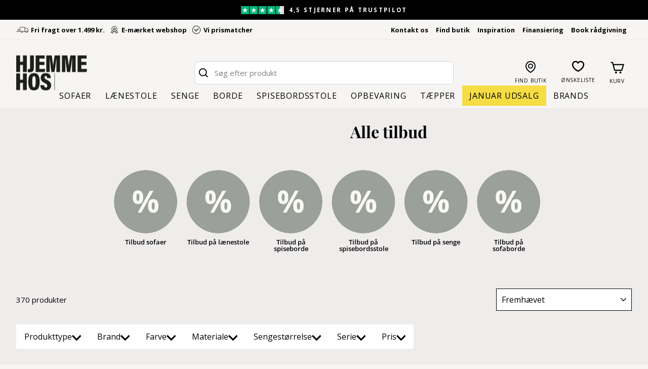

--- FILE ---
content_type: text/html; charset=utf-8
request_url: https://hjemmehos.dk/collections/udsalg
body_size: 83119
content:
<!doctype html>
<html class="no-js" lang="da" dir="ltr">
  <head>
    <meta charset="utf-8">
    <meta http-equiv="X-UA-Compatible" content="IE=edge,chrome=1">
    <meta name="viewport" content="width=device-width,initial-scale=1">
    <meta name="theme-color" content="#9ba198"><link rel="canonical" href="https://hjemmehos.dk/collections/udsalg">
    <link rel="preconnect" href="https://cdn.shopify.com" crossorigin>
    <link rel="preconnect" href="https://fonts.shopifycdn.com" crossorigin>
    <link rel="dns-prefetch" href="https://productreviews.shopifycdn.com">
    <link rel="dns-prefetch" href="https://ajax.googleapis.com">
    <link rel="dns-prefetch" href="https://maps.googleapis.com">
    <link rel="dns-prefetch" href="https://maps.gstatic.com"><link rel="shortcut icon" href="//hjemmehos.dk/cdn/shop/files/Favicon_32x32.png?v=1679555850" type="image/png"><title>Alle tilbud | Spar stort på massevis af møbler og senge
&ndash; Hjemme Hos
</title>
<meta property="og:site_name" content="Hjemme Hos">
  <meta property="og:url" content="https://hjemmehos.dk/collections/udsalg">
  <meta property="og:title" content="Alle tilbud | Spar stort på massevis af møbler og senge">
  <meta property="og:type" content="website">
  <meta property="og:description" content="Køb møbler i højeste kvalitet og få dem leveret hjem til dig. Vi tilbyder hurtig levering med gratis fragt ved køb over 1500 kr. eller afhent selv."><meta property="og:image" content="http://hjemmehos.dk/cdn/shop/files/Mobilepay-logo.png?v=1678096506">
    <meta property="og:image:secure_url" content="https://hjemmehos.dk/cdn/shop/files/Mobilepay-logo.png?v=1678096506">
    <meta property="og:image:width" content="1200">
    <meta property="og:image:height" content="628"><meta name="twitter:site" content="@">
  <meta name="twitter:card" content="summary_large_image">
  <meta name="twitter:title" content="Alle tilbud | Spar stort på massevis af møbler og senge">
  <meta name="twitter:description" content="Køb møbler i højeste kvalitet og få dem leveret hjem til dig. Vi tilbyder hurtig levering med gratis fragt ved køb over 1500 kr. eller afhent selv.">
<style data-shopify>@font-face {
  font-family: "Playfair Display";
  font-weight: 700;
  font-style: normal;
  font-display: swap;
  src: url("//hjemmehos.dk/cdn/fonts/playfair_display/playfairdisplay_n7.592b3435e0fff3f50b26d410c73ae7ec893f6910.woff2") format("woff2"),
       url("//hjemmehos.dk/cdn/fonts/playfair_display/playfairdisplay_n7.998b1417dec711058cce2abb61a0b8c59066498f.woff") format("woff");
}

  @font-face {
  font-family: "Open Sans";
  font-weight: 400;
  font-style: normal;
  font-display: swap;
  src: url("//hjemmehos.dk/cdn/fonts/open_sans/opensans_n4.c32e4d4eca5273f6d4ee95ddf54b5bbb75fc9b61.woff2") format("woff2"),
       url("//hjemmehos.dk/cdn/fonts/open_sans/opensans_n4.5f3406f8d94162b37bfa232b486ac93ee892406d.woff") format("woff");
}


  @font-face {
  font-family: "Open Sans";
  font-weight: 600;
  font-style: normal;
  font-display: swap;
  src: url("//hjemmehos.dk/cdn/fonts/open_sans/opensans_n6.15aeff3c913c3fe570c19cdfeed14ce10d09fb08.woff2") format("woff2"),
       url("//hjemmehos.dk/cdn/fonts/open_sans/opensans_n6.14bef14c75f8837a87f70ce22013cb146ee3e9f3.woff") format("woff");
}

  @font-face {
  font-family: "Open Sans";
  font-weight: 400;
  font-style: italic;
  font-display: swap;
  src: url("//hjemmehos.dk/cdn/fonts/open_sans/opensans_i4.6f1d45f7a46916cc95c694aab32ecbf7509cbf33.woff2") format("woff2"),
       url("//hjemmehos.dk/cdn/fonts/open_sans/opensans_i4.4efaa52d5a57aa9a57c1556cc2b7465d18839daa.woff") format("woff");
}

  @font-face {
  font-family: "Open Sans";
  font-weight: 600;
  font-style: italic;
  font-display: swap;
  src: url("//hjemmehos.dk/cdn/fonts/open_sans/opensans_i6.828bbc1b99433eacd7d50c9f0c1bfe16f27b89a3.woff2") format("woff2"),
       url("//hjemmehos.dk/cdn/fonts/open_sans/opensans_i6.a79e1402e2bbd56b8069014f43ff9c422c30d057.woff") format("woff");
}

</style><link href="//hjemmehos.dk/cdn/shop/t/63/assets/theme.css?v=37065418185876968561767349296" rel="stylesheet" type="text/css" media="all" />
    <link href="//hjemmehos.dk/cdn/shop/t/63/assets/custom.css?v=116032286517833497861757909101" rel="stylesheet" type="text/css" media="all" /><style data-shopify>:root {
    --typeHeaderPrimary: "Playfair Display";
    --typeHeaderFallback: serif;
    --typeHeaderSize: 32px;
    --typeHeaderWeight: 700;
    --typeHeaderLineHeight: 1;
    --typeHeaderSpacing: 0.0em;

    --typeBasePrimary:"Open Sans";
    --typeBaseFallback:sans-serif;
    --typeBaseSize: 15px;
    --typeBaseWeight: 400;
    --typeBaseSpacing: 0.0em;
    --typeBaseLineHeight: 1.5;

    --typeCollectionTitle: 20px;

    --iconWeight: 5px;
    --iconLinecaps: miter;

    
      --buttonRadius: 0px;
    

    --colorGridOverlayOpacity: 0.1;
  }

  .placeholder-content {
    background-image: linear-gradient(100deg, #ffffff 40%, #f7f7f7 63%, #ffffff 79%);
  }</style><link href="//hjemmehos.dk/cdn/shop/t/63/assets/cylindo.css?v=38139214273512522891727859418" rel="stylesheet" type="text/css" media="all" />
    <link href="//hjemmehos.dk/cdn/shop/t/63/assets/wishlist.css?v=64345807272536644091727859909" rel="stylesheet" type="text/css" media="all" />
    <link href="//hjemmehos.dk/cdn/shop/t/63/assets/gr-predictive-search.css?v=1423447814749153851757909095" rel="stylesheet" type="text/css" media="all" /><script async crossorigin fetchpriority="high" src="/cdn/shopifycloud/importmap-polyfill/es-modules-shim.2.4.0.js"></script>
<script>
      document.documentElement.className = document.documentElement.className.replace('no-js', 'js');

      window.theme = window.theme || {};
      theme.routes = {
        home: "/",
        cart: "/cart.js",
        cartPage: "/cart",
        cartAdd: "/cart/add.js",
        cartChange: "/cart/change.js",
        search: "/search"
      };
      theme.strings = {
        soldOut: "Udsolgt",
        unavailable: "Ikke tilgængelig",
        inStockLabel: "På lager",
        oneStockLabel: "Få på lager - [count] produkt tilbage",
        otherStockLabel: "Få på lager - [count] produkter tilbage",
        willNotShipUntil: "Klar til afsendelse [date]",
        willBeInStockAfter: "På lager igen [date]",
        waitingForStock: "Lagerbeholdning på vej",
        savePrice: "Spar [saved_amount]",
        saleTag: "SPAR [percentage]%",
        cartEmpty: "Din indkøbskurv er tom",
        cartTermsConfirmation: "Du skal accepterer vores handelsbetingelser, inden du kan fortsætte til kassen",
        searchCollections: "Kollektioner:",
        noSearchCollections: "Vi fandt ingen kategorier som matchede din søgning",
        searchProducts: "Produkter",
        noSearchProducts: "Vi fandt ingen produkter som matchede din søgning",
        searchShowAllProducts: "Vis alle produkter",
        searchShowMoreCollections: "Vis flere kollektioner",
        searchPages: "Sider:",
        searchArticles: "Artikler:",
        searchTermsAndResultsCount: "Din søgning efter \u0026quot;[terms]\u0026quot; gav [count] resultater",
        productFrom: "fra ",
        clerkApiKey: "",
        shippingInfoFree: "FRI FRAGT",
        shippingInfoPay: "Lev. omk. tillægges",
        shippingInfoPayUrl: "\/pages\/handelsbetingelser",
        sendingToCheckout: "Sender dig til kassen ...",
        addToCart: "Tilføj til kurv",
        productGuarantee: null,
        viewProduct: "SE PRODUKT",
        searchTitle: "--count-- resultater.",
        savePercentageLabel: "SPAR --percentage--%",
        cylindoViewInHome: "Se i dit hjem",
        cylindoQRalt: " Qr Kode",
        cylindoQRusage: "Brug din telefon til at se dette produkt i dit hjem",
        cylindoQRrequirementsKey: "Krav",
        cylindoQRrequirementsValue: "En telefon med kamera og gyroskop",
      };
      theme.settings = {
        cartType: "drawer",
        isCustomerTemplate:
          false
        ,
        moneyFormat: "{{amount_with_comma_separator}} kr",
        saveType: "dollar",
        productImageSize: "natural",
        productImageCover: false,
        impulsePredictive: true,
        predictiveSearch: true,
        predictiveSearchType: "product,article,page,collection",
        predictiveSearchVendor: true,
        predictiveSearchPrice: true,
        shippingInfoMarkup: true,
        freeShippingThreshold: 1499,
        quickView: false,
        themeName: 'Impulse',
        themeVersion: "7.1.0"
      };
    </script>

    <script>
    if (!(HTMLScriptElement.supports && HTMLScriptElement.supports('importmap'))) {
      const importMapPolyfill = document.createElement('script');
      importMapPolyfill.async = true;
      importMapPolyfill.src = "//hjemmehos.dk/cdn/shop/t/63/assets/es-module-shims.min.js?v=46445230004644522171727860148";

      document.head.appendChild(importMapPolyfill);
    }
  </script>

  <script type="importmap">{
      "imports": {
        "gtcUtils": "//hjemmehos.dk/cdn/shop/t/63/assets/gtc-utils.js?v=93882795008349999001727875637",
        "gtcOpener": "//hjemmehos.dk/cdn/shop/t/63/assets/gtc-opener.js?v=104195070781079033811727860147"
      }
    }
  </script><link href="//hjemmehos.dk/cdn/shop/t/63/assets/gtc-opener.css?v=98152626096187096481727860146" rel="stylesheet" type="text/css" media="all" />
<script src="//hjemmehos.dk/cdn/shop/t/63/assets/gtc-opener.js?v=104195070781079033811727860147" type="module"></script>

    

    <script id="ClerkCategoryExcludeList" type="json">
      [435168543014,640021332296,640021168456,618275176776,618275242312,618275078472,439214178598,605771530568,647739834696,440069751078,639822528840,649129197896,649129427272,611042951496,437736210726,622146912584,622147240264,622149796168,605774020936,440067948838,610752889160,610753610056,440151736614,618275569992,618275602760,618275701064,615127155016,615126434120,615126630728,618275733832,645352194376,642532671816,631433494856,438683566374,439450403110,439450599718,439450960166,439451222310,439451451686,439449714982,439450140966,439450206502,439446569254,439446831398,439447585062,439447781670,439448207654,439379525926,439445782822,439446176038,439378313510,439378411814,439378477350,439378673958,439379231014,439377985830,439378116902,439378215206,611100492104,611097444680,611098624328,648440545608,648441069896,648737620296,648738963784,648752103752,648752169288,648428814664,648428781896,649782788424,605730013512,438687727910,636823503176,437060370726,631482646856,631482777928,631482876232,631543234888,610566275400,611621929288,441136251174,438580969766,605628006728,605694853448,605694787912,441824543014,617618768200,441825329446,441814745382,637599383880,441816875302,638383554888,436627603750,436628652326,437199044902,436659749158,436641530150,638793711944,437866332454,437869347110,437871018278,437878161702,433934074150,438769352998,611621994824,437945205030,438679732518,617633284424,642113864008,433830002982,438582837542,630969991496,630970679624,647740981576,437938323750,605973283144,641856504136,433956028710,648752726344,648752759112,436466483494,617340993864,617341157704,617341256008,617341321544,617795420488,617795453256,617795551560,617795649864,617795748168,617795813704,617795977544,617788539208,617788604744,617788703048,617788834120,617788866888,617788899656,617788965192,617341452616,617341518152,617344041288,617344074056,617344106824,605973643592,606088003912,645294817608,440073421094,440143151398,439990255910,439990583590,439990681894,439990878502,439372218662,437942321446,437943697702,437944156454,437945237798,437940420902,441110724902,441134678310,441110855974,441129435430,606088626504,606103077192,606111564104,606111007048,617449259336,436509049126,617570664776,617570697544,605886710088,605887168840,605886841160,605887496520,617569681736,617567846728,440763908390,440069259558,611622093128,439205134630,439206543654,439203463462,439204053286,439199301926,439199826214,439200317734,439201169702,439201661222,439197892902,439198515494,439198810406,439214244134,439214539046,439214801190,439366025510,439367041318,439212409126,439212900646,439213687078,613669306696,439102701862,439104799014,439110697254,439111156006,439112794406,439113744678,613669208392,606111105352,436714242342,437001650470,638327521608,638327619912,437410857254,644961960264,644961304904,436414677286,436308279590,648340767048,428297683238,436262994214,436303266086,436091814182,436092207398,436410581286,436411400486,648119746888,605439459656,436001472806,648202879304,435914309926,648202944840,435278741798,436422410534,648218018120,648217985352,648202813768,648202846536,606111236424,648426520904,648426586440,438140371238,438141059366,438141550886,438141845798,438155903270,438156951846,438157967654,438162522406,438138568998,438155051302,623864414536,623865135432,609760084296,608402047304,608544719176,440140628262,439045095718,622294827336,611622191432,444081963302,608546554184,617583903048,617583804744,640021365064,640021397832,638958403912,628938178888,638958502216,628938244424,638958698824,628938277192,638958207304,628938342728,638958174536,628938408264,631429857608,628938473800,631424221512,628926546248,636303933768,628926415176,636307800392,628924907848,636348694856,630041051464,636830581064,628924809544,636830515528,628924875080,645288689992,645289738568,645290688840,645291573576,645294031176,645294424392,645034377544,645031723336,652303204680,632986796360,645034967368,645031690568,641992098120,641991999816,641991901512,641991835976,638962991432,639692800328,634503233864,634748928328,638962303304,639692865864,634434486600,634748895560,638959059272,628938539336,639694569800,628926742856,639696109896,628926808392,639696732488,628926873928,639697191240,628926939464,639697617224,628927005000,639697977672,628927070536,631347839304,631559979336,631559291208,631559192904,611666329928,611666559304,654656143688,654656241992,654656274760,656481648968,439100768550,439101260070,439100047654,439100571942,438750642470,438751199526,438755885350,438756901158,438757458214,438745432358,438746153254,438747988262,438972121382,438973038886,439017079078,439018127654,439020323110,438772171046,438774530342,438971105574,438651158822,438675079462,438675800358,438708830502,438709682470,438709780774,439548903718,606822334792,611622388040,644993843528,437321302310,437321924902,442736771366,437475410214,435407159590,437335195942,437729427750,437488189734,437488255270,437488320806,437735817510,437728477478,437733392678,437735522598,437734211878,437323006246,437329461542,641855127880,611622551880,606822170952,606822203720,608794575176,612029169992,612029956424,612028088648,636489138504,636489269576,635272692040,635272626504,610680176968,611622879560,610680111432,611622814024,630999220552,630999679304,610753675592,611667018056,631087628616,610753708360,611667181896,631088677192,611666690376,611666788680,611667247432,610752692552,610752823624,630991487304,440069357862,649625993544,649625796936,649625338184,440762040614,437940977958,437940683046,608794935624,651928666440,651930206536,650243998024,440762958118,607623479624,439458857254,651928731976,617567191368,439902339366,644902322504,644902256968,644592763208,649373876552,649375613256,613140660552,608800997704,435428622630,608806404424,644994302280,644994269512,652189729096,626382209352,644795466056,608807059784,609024475464,638857085256,638857052488,435281920294,437120172326,437106802982,437113454886,436973863206,437104410918,437122138406,645097652552,439904076070,440413815078,609025196360,613539873096,441067471142,606987387208,614837059912,617272541512,617273557320,617274802504,607598641480,606988173640,436714209574,617275130184,617567519048,652199166280,652199264584,609026769224,609026867528,434348392742,652298977608,606762500424,642698740040,439768121638,642738684232,642738717000,642334720328,642739405128,642739831112,642222653768,642235400520,642334556488,642738323784,434143723814,646614450504,652888736072,649376399688,440057757990,609210696008,436533068070,436530839846,436532707622,436532314406,611750379848,606988829000,435382681894,625179459912,625237229896,625237164360,625237033288,625236345160,625237262664,625237524808,625242505544,609310343496,609311129928,609311588680,609311621448,652622037320,438769877286,617322152264,652622954824,652623184200,652749078856,441556664614,652750553416,441016811814,618275340616,638194581832,649418572104,638194647368,638195204424,656454058312,610679914824,611623108936,610680045896,611623076168,437941469478,440761975078,440761549094,439811604774,609763098952,437737718054,625561960776,627230277960,441017106726,617631023432,626382274888,611751756104,606615798088,606617239880,435825312038,623451898184,623451406664,623450784072,623451668808,433957994790,603983708488,603983774024,603983446344,603983577416,603982922056,603983020360,603983118664,602183303496,603983216968,603983315272,603937309000,603984232776,603984396616,603984724296,603985150280,603985346888,603983970632,603984101704,611623338312,603985445192,603985543496,603986690376,603988820296,603988885832,611623502152,440390877478,440389042470,440357093670,440353849638,440353456422,440353554726,440359026982,440360206630,440393564454,440286183718,611623567688,611667345736,619998708040,649720136008,646708887880,649721839944,649723052360,640424280392,639814992200,652889129288,441354682662,441237373222,441238749478,618274619720,618274521416,439109222694,439120396582,618274685256,439017898278,618274423112,651421745480,650510139720,654495416648]
    </script>

    <script>window.performance && window.performance.mark && window.performance.mark('shopify.content_for_header.start');</script><meta name="facebook-domain-verification" content="5gsv8m6tz03tk482nhn9s4na72ispx">
<meta id="shopify-digital-wallet" name="shopify-digital-wallet" content="/67232858406/digital_wallets/dialog">
<link rel="alternate" type="application/atom+xml" title="Feed" href="/collections/udsalg.atom" />
<link rel="next" href="/collections/udsalg?page=2">
<link rel="alternate" type="application/json+oembed" href="https://hjemmehos.dk/collections/udsalg.oembed">
<script async="async" src="/checkouts/internal/preloads.js?locale=da-DK"></script>
<script id="shopify-features" type="application/json">{"accessToken":"ace85b06d3f6ab71ec8b8ccd40816a5f","betas":["rich-media-storefront-analytics"],"domain":"hjemmehos.dk","predictiveSearch":true,"shopId":67232858406,"locale":"da"}</script>
<script>var Shopify = Shopify || {};
Shopify.shop = "hjemmehos.myshopify.com";
Shopify.locale = "da";
Shopify.currency = {"active":"DKK","rate":"1.0"};
Shopify.country = "DK";
Shopify.theme = {"name":"HJEMMEHOS x GRAFIKR | Production","id":165491933512,"schema_name":"Impulse","schema_version":"7.1.0","theme_store_id":857,"role":"main"};
Shopify.theme.handle = "null";
Shopify.theme.style = {"id":null,"handle":null};
Shopify.cdnHost = "hjemmehos.dk/cdn";
Shopify.routes = Shopify.routes || {};
Shopify.routes.root = "/";</script>
<script type="module">!function(o){(o.Shopify=o.Shopify||{}).modules=!0}(window);</script>
<script>!function(o){function n(){var o=[];function n(){o.push(Array.prototype.slice.apply(arguments))}return n.q=o,n}var t=o.Shopify=o.Shopify||{};t.loadFeatures=n(),t.autoloadFeatures=n()}(window);</script>
<script id="shop-js-analytics" type="application/json">{"pageType":"collection"}</script>
<script defer="defer" async type="module" src="//hjemmehos.dk/cdn/shopifycloud/shop-js/modules/v2/client.init-shop-cart-sync_ByjAFD2B.da.esm.js"></script>
<script defer="defer" async type="module" src="//hjemmehos.dk/cdn/shopifycloud/shop-js/modules/v2/chunk.common_D-UimmQe.esm.js"></script>
<script defer="defer" async type="module" src="//hjemmehos.dk/cdn/shopifycloud/shop-js/modules/v2/chunk.modal_C_zrfWbZ.esm.js"></script>
<script type="module">
  await import("//hjemmehos.dk/cdn/shopifycloud/shop-js/modules/v2/client.init-shop-cart-sync_ByjAFD2B.da.esm.js");
await import("//hjemmehos.dk/cdn/shopifycloud/shop-js/modules/v2/chunk.common_D-UimmQe.esm.js");
await import("//hjemmehos.dk/cdn/shopifycloud/shop-js/modules/v2/chunk.modal_C_zrfWbZ.esm.js");

  window.Shopify.SignInWithShop?.initShopCartSync?.({"fedCMEnabled":true,"windoidEnabled":true});

</script>
<script>(function() {
  var isLoaded = false;
  function asyncLoad() {
    if (isLoaded) return;
    isLoaded = true;
    var urls = ["https:\/\/cdn.nfcube.com\/instafeed-1d93fee9a4f9704e63d60ab91a62952d.js?shop=hjemmehos.myshopify.com","https:\/\/ecommplugins-scripts.trustpilot.com\/v2.1\/js\/header.min.js?settings=eyJrZXkiOiJ6eTZmUFdSV3B3eU1KdzUxIiwicyI6Im5vbmUifQ==\u0026shop=hjemmehos.myshopify.com","https:\/\/ecommplugins-trustboxsettings.trustpilot.com\/hjemmehos.myshopify.com.js?settings=1678455500737\u0026shop=hjemmehos.myshopify.com","https:\/\/cdn.hextom.com\/js\/eventpromotionbar.js?shop=hjemmehos.myshopify.com"];
    for (var i = 0; i < urls.length; i++) {
      var s = document.createElement('script');
      s.type = 'text/javascript';
      s.async = true;
      s.src = urls[i];
      var x = document.getElementsByTagName('script')[0];
      x.parentNode.insertBefore(s, x);
    }
  };
  if(window.attachEvent) {
    window.attachEvent('onload', asyncLoad);
  } else {
    window.addEventListener('load', asyncLoad, false);
  }
})();</script>
<script id="__st">var __st={"a":67232858406,"offset":3600,"reqid":"ed4493a0-32b8-4234-b8f7-6af20059634a-1769145442","pageurl":"hjemmehos.dk\/collections\/udsalg","u":"caa1fb41bdec","p":"collection","rtyp":"collection","rid":653701480776};</script>
<script>window.ShopifyPaypalV4VisibilityTracking = true;</script>
<script id="captcha-bootstrap">!function(){'use strict';const t='contact',e='account',n='new_comment',o=[[t,t],['blogs',n],['comments',n],[t,'customer']],c=[[e,'customer_login'],[e,'guest_login'],[e,'recover_customer_password'],[e,'create_customer']],r=t=>t.map((([t,e])=>`form[action*='/${t}']:not([data-nocaptcha='true']) input[name='form_type'][value='${e}']`)).join(','),a=t=>()=>t?[...document.querySelectorAll(t)].map((t=>t.form)):[];function s(){const t=[...o],e=r(t);return a(e)}const i='password',u='form_key',d=['recaptcha-v3-token','g-recaptcha-response','h-captcha-response',i],f=()=>{try{return window.sessionStorage}catch{return}},m='__shopify_v',_=t=>t.elements[u];function p(t,e,n=!1){try{const o=window.sessionStorage,c=JSON.parse(o.getItem(e)),{data:r}=function(t){const{data:e,action:n}=t;return t[m]||n?{data:e,action:n}:{data:t,action:n}}(c);for(const[e,n]of Object.entries(r))t.elements[e]&&(t.elements[e].value=n);n&&o.removeItem(e)}catch(o){console.error('form repopulation failed',{error:o})}}const l='form_type',E='cptcha';function T(t){t.dataset[E]=!0}const w=window,h=w.document,L='Shopify',v='ce_forms',y='captcha';let A=!1;((t,e)=>{const n=(g='f06e6c50-85a8-45c8-87d0-21a2b65856fe',I='https://cdn.shopify.com/shopifycloud/storefront-forms-hcaptcha/ce_storefront_forms_captcha_hcaptcha.v1.5.2.iife.js',D={infoText:'Beskyttet af hCaptcha',privacyText:'Beskyttelse af persondata',termsText:'Vilkår'},(t,e,n)=>{const o=w[L][v],c=o.bindForm;if(c)return c(t,g,e,D).then(n);var r;o.q.push([[t,g,e,D],n]),r=I,A||(h.body.append(Object.assign(h.createElement('script'),{id:'captcha-provider',async:!0,src:r})),A=!0)});var g,I,D;w[L]=w[L]||{},w[L][v]=w[L][v]||{},w[L][v].q=[],w[L][y]=w[L][y]||{},w[L][y].protect=function(t,e){n(t,void 0,e),T(t)},Object.freeze(w[L][y]),function(t,e,n,w,h,L){const[v,y,A,g]=function(t,e,n){const i=e?o:[],u=t?c:[],d=[...i,...u],f=r(d),m=r(i),_=r(d.filter((([t,e])=>n.includes(e))));return[a(f),a(m),a(_),s()]}(w,h,L),I=t=>{const e=t.target;return e instanceof HTMLFormElement?e:e&&e.form},D=t=>v().includes(t);t.addEventListener('submit',(t=>{const e=I(t);if(!e)return;const n=D(e)&&!e.dataset.hcaptchaBound&&!e.dataset.recaptchaBound,o=_(e),c=g().includes(e)&&(!o||!o.value);(n||c)&&t.preventDefault(),c&&!n&&(function(t){try{if(!f())return;!function(t){const e=f();if(!e)return;const n=_(t);if(!n)return;const o=n.value;o&&e.removeItem(o)}(t);const e=Array.from(Array(32),(()=>Math.random().toString(36)[2])).join('');!function(t,e){_(t)||t.append(Object.assign(document.createElement('input'),{type:'hidden',name:u})),t.elements[u].value=e}(t,e),function(t,e){const n=f();if(!n)return;const o=[...t.querySelectorAll(`input[type='${i}']`)].map((({name:t})=>t)),c=[...d,...o],r={};for(const[a,s]of new FormData(t).entries())c.includes(a)||(r[a]=s);n.setItem(e,JSON.stringify({[m]:1,action:t.action,data:r}))}(t,e)}catch(e){console.error('failed to persist form',e)}}(e),e.submit())}));const S=(t,e)=>{t&&!t.dataset[E]&&(n(t,e.some((e=>e===t))),T(t))};for(const o of['focusin','change'])t.addEventListener(o,(t=>{const e=I(t);D(e)&&S(e,y())}));const B=e.get('form_key'),M=e.get(l),P=B&&M;t.addEventListener('DOMContentLoaded',(()=>{const t=y();if(P)for(const e of t)e.elements[l].value===M&&p(e,B);[...new Set([...A(),...v().filter((t=>'true'===t.dataset.shopifyCaptcha))])].forEach((e=>S(e,t)))}))}(h,new URLSearchParams(w.location.search),n,t,e,['guest_login'])})(!0,!0)}();</script>
<script integrity="sha256-4kQ18oKyAcykRKYeNunJcIwy7WH5gtpwJnB7kiuLZ1E=" data-source-attribution="shopify.loadfeatures" defer="defer" src="//hjemmehos.dk/cdn/shopifycloud/storefront/assets/storefront/load_feature-a0a9edcb.js" crossorigin="anonymous"></script>
<script data-source-attribution="shopify.dynamic_checkout.dynamic.init">var Shopify=Shopify||{};Shopify.PaymentButton=Shopify.PaymentButton||{isStorefrontPortableWallets:!0,init:function(){window.Shopify.PaymentButton.init=function(){};var t=document.createElement("script");t.src="https://hjemmehos.dk/cdn/shopifycloud/portable-wallets/latest/portable-wallets.da.js",t.type="module",document.head.appendChild(t)}};
</script>
<script data-source-attribution="shopify.dynamic_checkout.buyer_consent">
  function portableWalletsHideBuyerConsent(e){var t=document.getElementById("shopify-buyer-consent"),n=document.getElementById("shopify-subscription-policy-button");t&&n&&(t.classList.add("hidden"),t.setAttribute("aria-hidden","true"),n.removeEventListener("click",e))}function portableWalletsShowBuyerConsent(e){var t=document.getElementById("shopify-buyer-consent"),n=document.getElementById("shopify-subscription-policy-button");t&&n&&(t.classList.remove("hidden"),t.removeAttribute("aria-hidden"),n.addEventListener("click",e))}window.Shopify?.PaymentButton&&(window.Shopify.PaymentButton.hideBuyerConsent=portableWalletsHideBuyerConsent,window.Shopify.PaymentButton.showBuyerConsent=portableWalletsShowBuyerConsent);
</script>
<script data-source-attribution="shopify.dynamic_checkout.cart.bootstrap">document.addEventListener("DOMContentLoaded",(function(){function t(){return document.querySelector("shopify-accelerated-checkout-cart, shopify-accelerated-checkout")}if(t())Shopify.PaymentButton.init();else{new MutationObserver((function(e,n){t()&&(Shopify.PaymentButton.init(),n.disconnect())})).observe(document.body,{childList:!0,subtree:!0})}}));
</script>

<script>window.performance && window.performance.mark && window.performance.mark('shopify.content_for_header.end');</script>

    <script src="//hjemmehos.dk/cdn/shop/t/63/assets/vendor-scripts-v11.js" defer="defer"></script><script src="//hjemmehos.dk/cdn/shop/t/63/assets/theme.js?v=139908310894103995491761811078" type="module" defer="defer"></script><link href="//hjemmehos.dk/cdn/shop/t/63/assets/beds-addon.css?v=123489568781594862921727859904" rel="stylesheet" type="text/css" media="all" />
    <script src="//hjemmehos.dk/cdn/shop/t/63/assets/beds-addon.js?v=151882712025098785361757909100" defer="defer"></script>
    <script src="//hjemmehos.dk/cdn/shop/t/63/assets/gr-predictive-search.js?v=114725695726144292321739360271" defer="defer"></script>

    
<script>
    function setTrackingConsent() {
      window.Shopify.loadFeatures([{ name: 'consent-tracking-api', version: '0.1' }], function(error) {
        if (error) {
          throw error
        }
        var canTrackMarketing = false;
        var canTrackStatistic = false;
        var canTrackFunctional = false;
        if (window.CookieInformation) {
          canTrackMarketing = window.CookieInformation.getConsentGivenFor('cookie_cat_marketing');
          canTrackStatistic = window.CookieInformation.getConsentGivenFor('cookie_cat_statistic');
          canTrackFunctional = window.CookieInformation.getConsentGivenFor('cookie_cat_functional');
          if (!canTrackMarketing) {
            canTrackMarketing = false;
          }
          if (!canTrackStatistic) {
            canTrackStatistic = false;
          }
          if (!canTrackFunctional) {
            canTrackFunctional = false;
          }
        }
        window.Shopify.customerPrivacy.setTrackingConsent({
          analytics: canTrackStatistic,
          marketing: canTrackMarketing,
          preferences: canTrackFunctional,
          sale_of_data: canTrackMarketing,
        }, function () {});
      });
    }
    window.addEventListener('CookieInformationConsentGiven', setTrackingConsent, false);
    </script>
  
    <script
      id="CookieConsent"
      src="https://policy.app.cookieinformation.com/uc.js"
      data-culture="da"
      data-gcm-version="2.0"
      type="text/javascript"
    ></script>

  

    <script>
    // Define dataLayer and the gtag function.
    window.dataLayer = window.dataLayer || []
    function gtag() {
      dataLayer.push(arguments)
    }

    // Default set all categories, except necessary(security) to 'denied'.
    window.gtag('consent', 'default', {
      ad_personalization: 'denied',
      ad_storage: 'denied',
      ad_user_data: 'denied',
      analytics_storage: 'denied',
      functionality_storage: 'denied',
      personalization_storage: 'denied',
      security_storage: 'granted',
      wait_for_update: 500,
    })
  </script>
  

    <script type="application/ld+json">
{
    "@context": "https://schema.org",
    "@type": "Organization",
    "name": "Hjemme Hos",
    "url": "https://hjemmehos.dk/",
    "logo": "https://hjemmehos.dk/cdn/shop/files/HJEMMEHOS_logo_sort_43cc4d0c-d956-42c5-8fe5-bdee45e9ffaa_140x.png?v=1667917472",
    "sameAs": [
        "https://www.facebook.com/hjemmehosdk",
        "https://www.instagram.com/hjemmehosdk/",
        "https://www.pinterest.dk/hjemmehosdk/"
    ],
    "contactPoint": {
        "@type": "ContactPoint",
        "telephone": "+45 63 40 70 14",
        "contactType": "Kundeservice",
        "availableLanguage": [
            "Danish"
        ],
        "hoursAvailable": {
            "@type": "OpeningHoursSpecification",
            "dayOfWeek": [
                "Monday",
                "Tuesday",
                "Wednesday",
                "Thursday",
                "Friday"
            ],
            "opens": "08:00",
            "closes": "17:00"
        }
    },
    "potentialAction": {
        "@type": "SearchAction",
        "target": "https://hjemmehos.dk/?s={search_term_string}",
        "query-input": "required name=search_term_string"
    }
}
</script>

    
      <!-- Google Tag Manager -->
<script>(function(w,d,s,l,i){w[l]=w[l]||[];w[l].push({'gtm.start':
new Date().getTime(),event:'gtm.js'});var f=d.getElementsByTagName(s)[0],
j=d.createElement(s),dl=l!='dataLayer'?'&l='+l:'';j.async=true;j.src=
'https://www.googletagmanager.com/gtm.js?id='+i+dl;f.parentNode.insertBefore(j,f);
})(window,document,'script','dataLayer','GTM-WQTH9N6');</script>
<!-- End Google Tag Manager -->

<!-- TrustBox script -->
<script type="text/javascript" src="//widget.trustpilot.com/bootstrap/v5/tp.widget.bootstrap.min.js" async></script>
<!-- End TrustBox script -->

<script type="module" src="https://viewer-cdn.cylindo.com/v1/bar.mjs" async></script>

<!-- Start VWO Async SmartCode -->
<link rel="preconnect" href="https://dev.visualwebsiteoptimizer.com">
<script type="text/javascript" id="vwoCode">
window._vwo_code || (function() {
var account_id=836750,
version=2.0,
settings_tolerance=2000,
hide_element='body',
hide_element_style = 'opacity:0 !important;filter:alpha(opacity=0) !important;background:none !important',
/* DO NOT EDIT BELOW THIS LINE */
f=false,w=window,d=document,v=d.querySelector('#vwoCode'),cK='vwo'+account_id+'_settings',cc={};try{var c=JSON.parse(localStorage.getItem('vwo'+account_id+'_config'));cc=c&&typeof c==='object'?c:{}}catch(e){}var stT=cc.stT==='session'?w.sessionStorage:w.localStorage;code={use_existing_jquery:function(){return typeof use_existing_jquery!=='undefined'?use_existing_jquery:undefined},library_tolerance:function(){return typeof library_tolerance!=='undefined'?library_tolerance:undefined},settings_tolerance:function(){return cc.sT||settings_tolerance},hide_element_style:function(){return'{'+(cc.hES||hide_element_style)+'}'},hide_element:function(){return typeof cc.hE==='string'?cc.hE:hide_element},getVersion:function(){return version},finish:function(){if(!f){f=true;var e=d.getElementById('_vis_opt_path_hides');if(e)e.parentNode.removeChild(e)}},finished:function(){return f},load:function(e){var t=this.getSettings(),n=d.createElement('script'),i=this;if(t){n.textContent=t;d.getElementsByTagName('head')[0].appendChild(n);if(!w.VWO||VWO.caE){stT.removeItem(cK);i.load(e)}}else{n.fetchPriority='high';n.src=e;n.type='text/javascript';n.onerror=function(){_vwo_code.finish()};d.getElementsByTagName('head')[0].appendChild(n)}},getSettings:function(){try{var e=stT.getItem(cK);if(!e){return}e=JSON.parse(e);if(Date.now()>e.e){stT.removeItem(cK);return}return e.s}catch(e){return}},init:function(){if(d.URL.indexOf('vwo_disable')>-1)return;var e=this.settings_tolerance();w._vwo_settings_timer=setTimeout(function(){_vwo_code.finish();stT.removeItem(cK)},e);var t=d.currentScript,n=d.createElement('style'),i=this.hide_element(),r=t&&!t.async&&i?i+this.hide_element_style():'',c=d.getElementsByTagName('head')[0];n.setAttribute('id','_vis_opt_path_hides');v&&n.setAttribute('nonce',v.nonce);n.setAttribute('type','text/css');if(n.styleSheet)n.styleSheet.cssText=r;else n.appendChild(d.createTextNode(r));c.appendChild(n);this.load('https://dev.visualwebsiteoptimizer.com/j.php?a='+account_id+'&u='+encodeURIComponent(d.URL)+'&vn='+version)}};w._vwo_code=code;code.init();})(
);
</script>
    

    <link href="//hjemmehos.dk/cdn/shop/t/63/assets/gtc-accordion.css?v=49129421101838941871730196260" rel="stylesheet" type="text/css" media="all" />
    <script src="//hjemmehos.dk/cdn/shop/t/63/assets/gtc-accordion.js?v=173223961097294846951727875633" defer="defer"></script><script
      src="https://cdnjs.cloudflare.com/ajax/libs/jquery/3.6.3/jquery.min.js"
      integrity="sha512-STof4xm1wgkfm7heWqFJVn58Hm3EtS31XFaagaa8VMReCXAkQnJZ+jEy8PCC/iT18dFy95WcExNHFTqLyp72eQ=="
      crossorigin="anonymous"
      referrerpolicy="no-referrer"
    ></script>

    <!-- Cylindo V5 --><!-- BEGIN app block: shopify://apps/sales-discounts/blocks/countdown/29205fb1-2e68-4d81-a905-d828a51c8413 -->

            <script>
            let hcCountdownSettings = {
                hp_cd_html: '',
                hp_cd_display_on: 0, 
                hp_cd_call_to_action: 0,
                hp_cd_sticky: 0,
                hp_cd_position: 0,
                hp_cd_link: "",
                p_cd_html: '',
                pp_selector: "form[action*='/cart/add'] button[type='submit']",
                pp_position: 0,
                pp_use_campaign_dates: 0,
                pp_valid_till: ''
            }
            </script>
            <style></style>
         
<!-- END app block --><!-- BEGIN app block: shopify://apps/klaviyo-email-marketing-sms/blocks/klaviyo-onsite-embed/2632fe16-c075-4321-a88b-50b567f42507 -->












  <script async src="https://static.klaviyo.com/onsite/js/XXBjmP/klaviyo.js?company_id=XXBjmP"></script>
  <script>!function(){if(!window.klaviyo){window._klOnsite=window._klOnsite||[];try{window.klaviyo=new Proxy({},{get:function(n,i){return"push"===i?function(){var n;(n=window._klOnsite).push.apply(n,arguments)}:function(){for(var n=arguments.length,o=new Array(n),w=0;w<n;w++)o[w]=arguments[w];var t="function"==typeof o[o.length-1]?o.pop():void 0,e=new Promise((function(n){window._klOnsite.push([i].concat(o,[function(i){t&&t(i),n(i)}]))}));return e}}})}catch(n){window.klaviyo=window.klaviyo||[],window.klaviyo.push=function(){var n;(n=window._klOnsite).push.apply(n,arguments)}}}}();</script>

  




  <script>
    window.klaviyoReviewsProductDesignMode = false
  </script>







<!-- END app block --><script src="https://cdn.shopify.com/extensions/019bc2d0-6182-7c57-a6b2-0b786d3800eb/event-promotion-bar-79/assets/eventpromotionbar.js" type="text/javascript" defer="defer"></script>
<script src="https://cdn.shopify.com/extensions/019bbca0-fcf5-7f6c-8590-d768dd0bcdd7/sdm-extensions-56/assets/hc-countdown.min.js" type="text/javascript" defer="defer"></script>
<link href="https://cdn.shopify.com/extensions/019bbca0-fcf5-7f6c-8590-d768dd0bcdd7/sdm-extensions-56/assets/hc-countdown.css" rel="stylesheet" type="text/css" media="all">
<link href="https://monorail-edge.shopifysvc.com" rel="dns-prefetch">
<script>(function(){if ("sendBeacon" in navigator && "performance" in window) {try {var session_token_from_headers = performance.getEntriesByType('navigation')[0].serverTiming.find(x => x.name == '_s').description;} catch {var session_token_from_headers = undefined;}var session_cookie_matches = document.cookie.match(/_shopify_s=([^;]*)/);var session_token_from_cookie = session_cookie_matches && session_cookie_matches.length === 2 ? session_cookie_matches[1] : "";var session_token = session_token_from_headers || session_token_from_cookie || "";function handle_abandonment_event(e) {var entries = performance.getEntries().filter(function(entry) {return /monorail-edge.shopifysvc.com/.test(entry.name);});if (!window.abandonment_tracked && entries.length === 0) {window.abandonment_tracked = true;var currentMs = Date.now();var navigation_start = performance.timing.navigationStart;var payload = {shop_id: 67232858406,url: window.location.href,navigation_start,duration: currentMs - navigation_start,session_token,page_type: "collection"};window.navigator.sendBeacon("https://monorail-edge.shopifysvc.com/v1/produce", JSON.stringify({schema_id: "online_store_buyer_site_abandonment/1.1",payload: payload,metadata: {event_created_at_ms: currentMs,event_sent_at_ms: currentMs}}));}}window.addEventListener('pagehide', handle_abandonment_event);}}());</script>
<script id="web-pixels-manager-setup">(function e(e,d,r,n,o){if(void 0===o&&(o={}),!Boolean(null===(a=null===(i=window.Shopify)||void 0===i?void 0:i.analytics)||void 0===a?void 0:a.replayQueue)){var i,a;window.Shopify=window.Shopify||{};var t=window.Shopify;t.analytics=t.analytics||{};var s=t.analytics;s.replayQueue=[],s.publish=function(e,d,r){return s.replayQueue.push([e,d,r]),!0};try{self.performance.mark("wpm:start")}catch(e){}var l=function(){var e={modern:/Edge?\/(1{2}[4-9]|1[2-9]\d|[2-9]\d{2}|\d{4,})\.\d+(\.\d+|)|Firefox\/(1{2}[4-9]|1[2-9]\d|[2-9]\d{2}|\d{4,})\.\d+(\.\d+|)|Chrom(ium|e)\/(9{2}|\d{3,})\.\d+(\.\d+|)|(Maci|X1{2}).+ Version\/(15\.\d+|(1[6-9]|[2-9]\d|\d{3,})\.\d+)([,.]\d+|)( \(\w+\)|)( Mobile\/\w+|) Safari\/|Chrome.+OPR\/(9{2}|\d{3,})\.\d+\.\d+|(CPU[ +]OS|iPhone[ +]OS|CPU[ +]iPhone|CPU IPhone OS|CPU iPad OS)[ +]+(15[._]\d+|(1[6-9]|[2-9]\d|\d{3,})[._]\d+)([._]\d+|)|Android:?[ /-](13[3-9]|1[4-9]\d|[2-9]\d{2}|\d{4,})(\.\d+|)(\.\d+|)|Android.+Firefox\/(13[5-9]|1[4-9]\d|[2-9]\d{2}|\d{4,})\.\d+(\.\d+|)|Android.+Chrom(ium|e)\/(13[3-9]|1[4-9]\d|[2-9]\d{2}|\d{4,})\.\d+(\.\d+|)|SamsungBrowser\/([2-9]\d|\d{3,})\.\d+/,legacy:/Edge?\/(1[6-9]|[2-9]\d|\d{3,})\.\d+(\.\d+|)|Firefox\/(5[4-9]|[6-9]\d|\d{3,})\.\d+(\.\d+|)|Chrom(ium|e)\/(5[1-9]|[6-9]\d|\d{3,})\.\d+(\.\d+|)([\d.]+$|.*Safari\/(?![\d.]+ Edge\/[\d.]+$))|(Maci|X1{2}).+ Version\/(10\.\d+|(1[1-9]|[2-9]\d|\d{3,})\.\d+)([,.]\d+|)( \(\w+\)|)( Mobile\/\w+|) Safari\/|Chrome.+OPR\/(3[89]|[4-9]\d|\d{3,})\.\d+\.\d+|(CPU[ +]OS|iPhone[ +]OS|CPU[ +]iPhone|CPU IPhone OS|CPU iPad OS)[ +]+(10[._]\d+|(1[1-9]|[2-9]\d|\d{3,})[._]\d+)([._]\d+|)|Android:?[ /-](13[3-9]|1[4-9]\d|[2-9]\d{2}|\d{4,})(\.\d+|)(\.\d+|)|Mobile Safari.+OPR\/([89]\d|\d{3,})\.\d+\.\d+|Android.+Firefox\/(13[5-9]|1[4-9]\d|[2-9]\d{2}|\d{4,})\.\d+(\.\d+|)|Android.+Chrom(ium|e)\/(13[3-9]|1[4-9]\d|[2-9]\d{2}|\d{4,})\.\d+(\.\d+|)|Android.+(UC? ?Browser|UCWEB|U3)[ /]?(15\.([5-9]|\d{2,})|(1[6-9]|[2-9]\d|\d{3,})\.\d+)\.\d+|SamsungBrowser\/(5\.\d+|([6-9]|\d{2,})\.\d+)|Android.+MQ{2}Browser\/(14(\.(9|\d{2,})|)|(1[5-9]|[2-9]\d|\d{3,})(\.\d+|))(\.\d+|)|K[Aa][Ii]OS\/(3\.\d+|([4-9]|\d{2,})\.\d+)(\.\d+|)/},d=e.modern,r=e.legacy,n=navigator.userAgent;return n.match(d)?"modern":n.match(r)?"legacy":"unknown"}(),u="modern"===l?"modern":"legacy",c=(null!=n?n:{modern:"",legacy:""})[u],f=function(e){return[e.baseUrl,"/wpm","/b",e.hashVersion,"modern"===e.buildTarget?"m":"l",".js"].join("")}({baseUrl:d,hashVersion:r,buildTarget:u}),m=function(e){var d=e.version,r=e.bundleTarget,n=e.surface,o=e.pageUrl,i=e.monorailEndpoint;return{emit:function(e){var a=e.status,t=e.errorMsg,s=(new Date).getTime(),l=JSON.stringify({metadata:{event_sent_at_ms:s},events:[{schema_id:"web_pixels_manager_load/3.1",payload:{version:d,bundle_target:r,page_url:o,status:a,surface:n,error_msg:t},metadata:{event_created_at_ms:s}}]});if(!i)return console&&console.warn&&console.warn("[Web Pixels Manager] No Monorail endpoint provided, skipping logging."),!1;try{return self.navigator.sendBeacon.bind(self.navigator)(i,l)}catch(e){}var u=new XMLHttpRequest;try{return u.open("POST",i,!0),u.setRequestHeader("Content-Type","text/plain"),u.send(l),!0}catch(e){return console&&console.warn&&console.warn("[Web Pixels Manager] Got an unhandled error while logging to Monorail."),!1}}}}({version:r,bundleTarget:l,surface:e.surface,pageUrl:self.location.href,monorailEndpoint:e.monorailEndpoint});try{o.browserTarget=l,function(e){var d=e.src,r=e.async,n=void 0===r||r,o=e.onload,i=e.onerror,a=e.sri,t=e.scriptDataAttributes,s=void 0===t?{}:t,l=document.createElement("script"),u=document.querySelector("head"),c=document.querySelector("body");if(l.async=n,l.src=d,a&&(l.integrity=a,l.crossOrigin="anonymous"),s)for(var f in s)if(Object.prototype.hasOwnProperty.call(s,f))try{l.dataset[f]=s[f]}catch(e){}if(o&&l.addEventListener("load",o),i&&l.addEventListener("error",i),u)u.appendChild(l);else{if(!c)throw new Error("Did not find a head or body element to append the script");c.appendChild(l)}}({src:f,async:!0,onload:function(){if(!function(){var e,d;return Boolean(null===(d=null===(e=window.Shopify)||void 0===e?void 0:e.analytics)||void 0===d?void 0:d.initialized)}()){var d=window.webPixelsManager.init(e)||void 0;if(d){var r=window.Shopify.analytics;r.replayQueue.forEach((function(e){var r=e[0],n=e[1],o=e[2];d.publishCustomEvent(r,n,o)})),r.replayQueue=[],r.publish=d.publishCustomEvent,r.visitor=d.visitor,r.initialized=!0}}},onerror:function(){return m.emit({status:"failed",errorMsg:"".concat(f," has failed to load")})},sri:function(e){var d=/^sha384-[A-Za-z0-9+/=]+$/;return"string"==typeof e&&d.test(e)}(c)?c:"",scriptDataAttributes:o}),m.emit({status:"loading"})}catch(e){m.emit({status:"failed",errorMsg:(null==e?void 0:e.message)||"Unknown error"})}}})({shopId: 67232858406,storefrontBaseUrl: "https://hjemmehos.dk",extensionsBaseUrl: "https://extensions.shopifycdn.com/cdn/shopifycloud/web-pixels-manager",monorailEndpoint: "https://monorail-edge.shopifysvc.com/unstable/produce_batch",surface: "storefront-renderer",enabledBetaFlags: ["2dca8a86"],webPixelsConfigList: [{"id":"2660925768","configuration":"{\"accountID\":\"XXBjmP\",\"webPixelConfig\":\"eyJlbmFibGVBZGRlZFRvQ2FydEV2ZW50cyI6IHRydWV9\"}","eventPayloadVersion":"v1","runtimeContext":"STRICT","scriptVersion":"524f6c1ee37bacdca7657a665bdca589","type":"APP","apiClientId":123074,"privacyPurposes":["ANALYTICS","MARKETING"],"dataSharingAdjustments":{"protectedCustomerApprovalScopes":["read_customer_address","read_customer_email","read_customer_name","read_customer_personal_data","read_customer_phone"]}},{"id":"312508744","configuration":"{\"pixel_id\":\"526352436304988\",\"pixel_type\":\"facebook_pixel\",\"metaapp_system_user_token\":\"-\"}","eventPayloadVersion":"v1","runtimeContext":"OPEN","scriptVersion":"ca16bc87fe92b6042fbaa3acc2fbdaa6","type":"APP","apiClientId":2329312,"privacyPurposes":["ANALYTICS","MARKETING","SALE_OF_DATA"],"dataSharingAdjustments":{"protectedCustomerApprovalScopes":["read_customer_address","read_customer_email","read_customer_name","read_customer_personal_data","read_customer_phone"]}},{"id":"249135432","eventPayloadVersion":"1","runtimeContext":"LAX","scriptVersion":"1","type":"CUSTOM","privacyPurposes":["ANALYTICS","MARKETING","SALE_OF_DATA"],"name":"UET Tag"},{"id":"263192904","eventPayloadVersion":"1","runtimeContext":"LAX","scriptVersion":"1","type":"CUSTOM","privacyPurposes":[],"name":"Tracklution App"},{"id":"shopify-app-pixel","configuration":"{}","eventPayloadVersion":"v1","runtimeContext":"STRICT","scriptVersion":"0450","apiClientId":"shopify-pixel","type":"APP","privacyPurposes":["ANALYTICS","MARKETING"]},{"id":"shopify-custom-pixel","eventPayloadVersion":"v1","runtimeContext":"LAX","scriptVersion":"0450","apiClientId":"shopify-pixel","type":"CUSTOM","privacyPurposes":["ANALYTICS","MARKETING"]}],isMerchantRequest: false,initData: {"shop":{"name":"Hjemme Hos","paymentSettings":{"currencyCode":"DKK"},"myshopifyDomain":"hjemmehos.myshopify.com","countryCode":"DK","storefrontUrl":"https:\/\/hjemmehos.dk"},"customer":null,"cart":null,"checkout":null,"productVariants":[],"purchasingCompany":null},},"https://hjemmehos.dk/cdn","fcfee988w5aeb613cpc8e4bc33m6693e112",{"modern":"","legacy":""},{"shopId":"67232858406","storefrontBaseUrl":"https:\/\/hjemmehos.dk","extensionBaseUrl":"https:\/\/extensions.shopifycdn.com\/cdn\/shopifycloud\/web-pixels-manager","surface":"storefront-renderer","enabledBetaFlags":"[\"2dca8a86\"]","isMerchantRequest":"false","hashVersion":"fcfee988w5aeb613cpc8e4bc33m6693e112","publish":"custom","events":"[[\"page_viewed\",{}],[\"collection_viewed\",{\"collection\":{\"id\":\"653701480776\",\"title\":\"Alle tilbud\",\"productVariants\":[{\"price\":{\"amount\":18999.0,\"currencyCode\":\"DKK\"},\"product\":{\"title\":\"Loures | U-sofa\",\"vendor\":\"Kauno Baldai\",\"id\":\"9671347765576\",\"untranslatedTitle\":\"Loures | U-sofa\",\"url\":\"\/products\/loures-u-sofa-1\",\"type\":\"U-sofa\"},\"id\":\"51408011264328\",\"image\":{\"src\":\"\/\/hjemmehos.dk\/cdn\/shop\/files\/KAU-LOU-1-MITO-176-KB.jpg?v=1758007841\"},\"sku\":null,\"title\":\"Mocca 176 \/ Højrevendt\",\"untranslatedTitle\":\"Mocca 176 \/ Højrevendt\"},{\"price\":{\"amount\":17499.0,\"currencyCode\":\"DKK\"},\"product\":{\"title\":\"Melby | Hjørnesofa\",\"vendor\":\"IMG\",\"id\":\"9115615330632\",\"untranslatedTitle\":\"Melby | Hjørnesofa\",\"url\":\"\/products\/melby-hjornesofa-2\",\"type\":\"Hjørnesofa\"},\"id\":\"49038181531976\",\"image\":{\"src\":\"\/\/hjemmehos.dk\/cdn\/shop\/files\/IMG-MEL-4-RAVEN-109.jpg?v=1726131433\"},\"sku\":null,\"title\":\"109 Desert \/ Sort eg \/ Venstrevendt\",\"untranslatedTitle\":\"109 Desert \/ Sort eg \/ Venstrevendt\"},{\"price\":{\"amount\":14999.0,\"currencyCode\":\"DKK\"},\"product\":{\"title\":\"City | U-sofa\",\"vendor\":\"Hjort Knudsen\",\"id\":\"9187867459912\",\"untranslatedTitle\":\"City | U-sofa\",\"url\":\"\/products\/city-u-sofa-12\",\"type\":\"U-sofa\"},\"id\":\"49292874121544\",\"image\":{\"src\":\"\/\/hjemmehos.dk\/cdn\/shop\/files\/HJO-CIT-4-COGNAC-2593.jpg?v=1730198176\"},\"sku\":null,\"title\":\"Cognac 2593 \/ Sortlakeret eg \/ Venstrevendt\",\"untranslatedTitle\":\"Cognac 2593 \/ Sortlakeret eg \/ Venstrevendt\"},{\"price\":{\"amount\":19999.0,\"currencyCode\":\"DKK\"},\"product\":{\"title\":\"Aarø | Sofasæt\",\"vendor\":\"Hjort Knudsen\",\"id\":\"9655320183112\",\"untranslatedTitle\":\"Aarø | Sofasæt\",\"url\":\"\/products\/aaro-sofasaet\",\"type\":\"Sofasæt\"},\"id\":\"51315397689672\",\"image\":{\"src\":\"\/\/hjemmehos.dk\/cdn\/shop\/files\/Aaro-sofasaet-sort-semianilin-1.jpg?v=1757060222\"},\"sku\":null,\"title\":\"Default Title\",\"untranslatedTitle\":\"Default Title\"},{\"price\":{\"amount\":7499.0,\"currencyCode\":\"DKK\"},\"product\":{\"title\":\"Golf | Lænestol m. skammel\",\"vendor\":\"Hjort Knudsen\",\"id\":\"9289794879816\",\"untranslatedTitle\":\"Golf | Lænestol m. skammel\",\"url\":\"\/products\/golf-laenestol-m-skammel-12\",\"type\":\"Lænestol\"},\"id\":\"49670178046280\",\"image\":{\"src\":\"\/\/hjemmehos.dk\/cdn\/shop\/files\/HJO-GOL-3-Bloq-Forrest-3464.jpg?v=1736761556\"},\"sku\":\"\",\"title\":\"Forrest 3464 \/ Krom - Polaris\",\"untranslatedTitle\":\"Forrest 3464 \/ Krom - Polaris\"},{\"price\":{\"amount\":7799.0,\"currencyCode\":\"DKK\"},\"product\":{\"title\":\"Golf | Lænestol m. skammel\",\"vendor\":\"Hjort Knudsen\",\"id\":\"9290907386184\",\"untranslatedTitle\":\"Golf | Lænestol m. skammel\",\"url\":\"\/products\/golf-laenestol-m-skammel-16\",\"type\":\"Lænestol\"},\"id\":\"49673808773448\",\"image\":{\"src\":\"\/\/hjemmehos.dk\/cdn\/shop\/files\/HJO-GOL-3-Kentucky-Cognac-2593.jpg?v=1736835629\"},\"sku\":\"\",\"title\":\"Cognac 2593 \/ Krom - Polaris\",\"untranslatedTitle\":\"Cognac 2593 \/ Krom - Polaris\"},{\"price\":{\"amount\":21999.0,\"currencyCode\":\"DKK\"},\"product\":{\"title\":\"Skagen Beds | Boxelevationsseng 180 x 200 cm\",\"vendor\":\"Skagen Beds\",\"id\":\"9676548997448\",\"untranslatedTitle\":\"Skagen Beds | Boxelevationsseng 180 x 200 cm\",\"url\":\"\/products\/skagen-beds-boxelevationsseng-180-x-200-cm-3\",\"type\":\"Boxelevationsseng\"},\"id\":\"51426281128264\",\"image\":{\"src\":\"\/\/hjemmehos.dk\/cdn\/shop\/files\/SKA-BOX-PORTA-3351.jpg?v=1758179314\"},\"sku\":null,\"title\":\"3351 Zinc \/ Naturolieret eg \/ Ingen gavl\",\"untranslatedTitle\":\"3351 Zinc \/ Naturolieret eg \/ Ingen gavl\"},{\"price\":{\"amount\":12999.0,\"currencyCode\":\"DKK\"},\"product\":{\"title\":\"Skagen Beds | Kontinentalseng 180 x 200 cm\",\"vendor\":\"Skagen Beds\",\"id\":\"9676623937864\",\"untranslatedTitle\":\"Skagen Beds | Kontinentalseng 180 x 200 cm\",\"url\":\"\/products\/skagen-beds-kontinentalseng-180-x-200-cm-2\",\"type\":\"Kontinentalseng\"},\"id\":\"51426398634312\",\"image\":{\"src\":\"\/\/hjemmehos.dk\/cdn\/shop\/files\/SKA-KON-ASCOT-9773_5093cd9e-9ac4-47c2-9db4-57d7e9efa2b4.jpg?v=1758618106\"},\"sku\":null,\"title\":\"9773 Pearl \/ Sort eg \/ Ingen gavl\",\"untranslatedTitle\":\"9773 Pearl \/ Sort eg \/ Ingen gavl\"},{\"price\":{\"amount\":11999.0,\"currencyCode\":\"DKK\"},\"product\":{\"title\":\"Skagen Beds | Lux Kontinentalseng 180 x 200 cm\",\"vendor\":\"Skagen Beds\",\"id\":\"9676676333896\",\"untranslatedTitle\":\"Skagen Beds | Lux Kontinentalseng 180 x 200 cm\",\"url\":\"\/products\/skagen-beds-lux-kontinentalseng-180-x-200-cm-2\",\"type\":\"Kontinentalseng\"},\"id\":\"51426648883528\",\"image\":{\"src\":\"\/\/hjemmehos.dk\/cdn\/shop\/files\/SKA-LUX-PORTA-3355.jpg?v=1758182175\"},\"sku\":null,\"title\":\"3355 Navy \/ Naturolieret eg \/ Ingen gavl\",\"untranslatedTitle\":\"3355 Navy \/ Naturolieret eg \/ Ingen gavl\"},{\"price\":{\"amount\":28707.0,\"currencyCode\":\"DKK\"},\"product\":{\"title\":\"Elite | Boxelevationsseng 180 x 210 cm\",\"vendor\":\"Opus\",\"id\":\"8162449490214\",\"untranslatedTitle\":\"Elite | Boxelevationsseng 180 x 210 cm\",\"url\":\"\/products\/elite-boxelevationsseng-180-x-210-cm-4\",\"type\":\"Boxelevationsseng\"},\"id\":\"44538237157670\",\"image\":{\"src\":\"\/\/hjemmehos.dk\/cdn\/shop\/products\/180x210-Elite-boxelevationsseng-sand.jpg?v=1677670853\"},\"sku\":\"\",\"title\":\"Default Title\",\"untranslatedTitle\":\"Default Title\"},{\"price\":{\"amount\":15497.0,\"currencyCode\":\"DKK\"},\"product\":{\"title\":\"Elite | Boxmadras 180 x 200 cm\",\"vendor\":\"Opus\",\"id\":\"8162334408998\",\"untranslatedTitle\":\"Elite | Boxmadras 180 x 200 cm\",\"url\":\"\/products\/elite-boxmadras-160-x-200-cm-5\",\"type\":\"Boxmadras\"},\"id\":\"44537995755814\",\"image\":{\"src\":\"\/\/hjemmehos.dk\/cdn\/shop\/products\/180x200-Elite-boxmadras-antracit.jpg?v=1677664950\"},\"sku\":\"\",\"title\":\"Default Title\",\"untranslatedTitle\":\"Default Title\"},{\"price\":{\"amount\":20497.0,\"currencyCode\":\"DKK\"},\"product\":{\"title\":\"Elite | Elevationsseng 180 x 200 cm\",\"vendor\":\"Opus\",\"id\":\"8164737909030\",\"untranslatedTitle\":\"Elite | Elevationsseng 180 x 200 cm\",\"url\":\"\/products\/elite-elevationsseng-180-x-200-cm-4\",\"type\":\"Elevationsseng\"},\"id\":\"44547270508838\",\"image\":{\"src\":\"\/\/hjemmehos.dk\/cdn\/shop\/products\/180x200-Elite-elevationsseng-sand.jpg?v=1677740369\"},\"sku\":\"\",\"title\":\"Default Title\",\"untranslatedTitle\":\"Default Title\"},{\"price\":{\"amount\":16498.0,\"currencyCode\":\"DKK\"},\"product\":{\"title\":\"Elite | Kontinentalseng 160 x 200 cm\",\"vendor\":\"Opus\",\"id\":\"8160764854566\",\"untranslatedTitle\":\"Elite | Kontinentalseng 160 x 200 cm\",\"url\":\"\/products\/elite-kontinentalseng-160-x-200-cm\",\"type\":\"Kontinentalseng\"},\"id\":\"44529382457638\",\"image\":{\"src\":\"\/\/hjemmehos.dk\/cdn\/shop\/products\/160x200-Elite-kontinentalseng-antracit.jpg?v=1677585209\"},\"sku\":\"\",\"title\":\"Default Title\",\"untranslatedTitle\":\"Default Title\"},{\"price\":{\"amount\":11025.0,\"currencyCode\":\"DKK\"},\"product\":{\"title\":\"Miami | Spisebord\",\"vendor\":\"House of Sander\",\"id\":\"9556365214024\",\"untranslatedTitle\":\"Miami | Spisebord\",\"url\":\"\/products\/miami-spisebord\",\"type\":\"Spisebord\"},\"id\":\"50780503507272\",\"image\":{\"src\":\"\/\/hjemmehos.dk\/cdn\/shop\/files\/Miami-spisebord-hvidolieret-eg-3.jpg?v=1751028361\"},\"sku\":null,\"title\":\"ø128 cm \/ Ingen\",\"untranslatedTitle\":\"ø128 cm \/ Ingen\"},{\"price\":{\"amount\":11025.0,\"currencyCode\":\"DKK\"},\"product\":{\"title\":\"Miami | Spisebord\",\"vendor\":\"House of Sander\",\"id\":\"9556390543688\",\"untranslatedTitle\":\"Miami | Spisebord\",\"url\":\"\/products\/miami-spisebord-1\",\"type\":\"Spisebord\"},\"id\":\"50780537684296\",\"image\":{\"src\":\"\/\/hjemmehos.dk\/cdn\/shop\/files\/Miami-spisebord-roget-eg-5.jpg?v=1751028736\"},\"sku\":null,\"title\":\"ø128 cm \/ Ingen\",\"untranslatedTitle\":\"ø128 cm \/ Ingen\"},{\"price\":{\"amount\":11025.0,\"currencyCode\":\"DKK\"},\"product\":{\"title\":\"Miami | Spisebord\",\"vendor\":\"House of Sander\",\"id\":\"9556421640520\",\"untranslatedTitle\":\"Miami | Spisebord\",\"url\":\"\/products\/miami-spisebord-2\",\"type\":\"Spisebord\"},\"id\":\"50780574024008\",\"image\":{\"src\":\"\/\/hjemmehos.dk\/cdn\/shop\/files\/Miami-spisebord-naturolieret-eg-8.jpg?v=1756201476\"},\"sku\":null,\"title\":\"ø128 cm \/ Ingen\",\"untranslatedTitle\":\"ø128 cm \/ Ingen\"},{\"price\":{\"amount\":2599.0,\"currencyCode\":\"DKK\"},\"product\":{\"title\":\"Aya | Spisebordsstol\",\"vendor\":\"Lexpo\",\"id\":\"8891943485768\",\"untranslatedTitle\":\"Aya | Spisebordsstol\",\"url\":\"\/products\/aya-spisebordsstol-5\",\"type\":\"Spisebordsstol\"},\"id\":\"48492745163080\",\"image\":{\"src\":\"\/\/hjemmehos.dk\/cdn\/shop\/files\/Aya-spisebordsstol-Semilaeder-sort-1.jpg?v=1716467016\"},\"sku\":null,\"title\":\"Default Title\",\"untranslatedTitle\":\"Default Title\"},{\"price\":{\"amount\":1499.0,\"currencyCode\":\"DKK\"},\"product\":{\"title\":\"Aya | Spisebordsstol\",\"vendor\":\"Lexpo\",\"id\":\"8891559051592\",\"untranslatedTitle\":\"Aya | Spisebordsstol\",\"url\":\"\/products\/aya-spisebordsstol-2\",\"type\":\"Spisebordsstol\"},\"id\":\"48491462820168\",\"image\":{\"src\":\"\/\/hjemmehos.dk\/cdn\/shop\/files\/Aya-spisebordsstol-Bull-Almond-1.jpg?v=1716449494\"},\"sku\":null,\"title\":\"Default Title\",\"untranslatedTitle\":\"Default Title\"},{\"price\":{\"amount\":1899.0,\"currencyCode\":\"DKK\"},\"product\":{\"title\":\"Esther | Spisebordsstol\",\"vendor\":\"Casø Furniture\",\"id\":\"8124975874342\",\"untranslatedTitle\":\"Esther | Spisebordsstol\",\"url\":\"\/products\/esther-spisebordsstol\",\"type\":\"Spisebordsstol\"},\"id\":\"44379301839142\",\"image\":{\"src\":\"\/\/hjemmehos.dk\/cdn\/shop\/files\/Esther-spisebordsstol-hvidolieret-eg-sort-laeder-2.jpg?v=1741596939\"},\"sku\":\"\",\"title\":\"Default Title\",\"untranslatedTitle\":\"Default Title\"},{\"price\":{\"amount\":1899.0,\"currencyCode\":\"DKK\"},\"product\":{\"title\":\"Esther | Spisebordsstol\",\"vendor\":\"Casø Furniture\",\"id\":\"9372052980040\",\"untranslatedTitle\":\"Esther | Spisebordsstol\",\"url\":\"\/products\/esther-spisebordsstol-6\",\"type\":\"Spisebordsstol\"},\"id\":\"49997200195912\",\"image\":{\"src\":\"\/\/hjemmehos.dk\/cdn\/shop\/files\/Esther-spisebordsstol-naturolieret-eg-Diosa-11-2.jpg?v=1741597555\"},\"sku\":null,\"title\":\"Default Title\",\"untranslatedTitle\":\"Default Title\"},{\"price\":{\"amount\":11499.0,\"currencyCode\":\"DKK\"},\"product\":{\"title\":\"Loures | Chaiselong sofa\",\"vendor\":\"Kauno Baldai\",\"id\":\"9671348519240\",\"untranslatedTitle\":\"Loures | Chaiselong sofa\",\"url\":\"\/products\/loures-chaiselong-sofa-2\",\"type\":\"Chaiselong sofa\"},\"id\":\"51408017523016\",\"image\":{\"src\":\"\/\/hjemmehos.dk\/cdn\/shop\/files\/KAU-LOU-3-BREGO-77-KB.jpg?v=1758008088\"},\"sku\":null,\"title\":\"Forest Moss 77 \/ Højrevendt\",\"untranslatedTitle\":\"Forest Moss 77 \/ Højrevendt\"},{\"price\":{\"amount\":14999.0,\"currencyCode\":\"DKK\"},\"product\":{\"title\":\"Loures | Hjørnesofa m. open-end\",\"vendor\":\"Kauno Baldai\",\"id\":\"9671346454856\",\"untranslatedTitle\":\"Loures | Hjørnesofa m. open-end\",\"url\":\"\/products\/loures-hjornesofa-m-open-end-1\",\"type\":\"Hjørnesofa m. open-end\"},\"id\":\"51408005824840\",\"image\":{\"src\":\"\/\/hjemmehos.dk\/cdn\/shop\/files\/KAU-LOU-2-MITO-180-KB.jpg?v=1758007699\"},\"sku\":null,\"title\":\"Stone Grey 180 \/ Højrevendt\",\"untranslatedTitle\":\"Stone Grey 180 \/ Højrevendt\"},{\"price\":{\"amount\":14999.0,\"currencyCode\":\"DKK\"},\"product\":{\"title\":\"Odense | U-sofa\",\"vendor\":\"Vilmers\",\"id\":\"9064039842120\",\"untranslatedTitle\":\"Odense | U-sofa\",\"url\":\"\/products\/odense-u-sofa\",\"type\":\"U-sofa\"},\"id\":\"48911982592328\",\"image\":{\"src\":\"\/\/hjemmehos.dk\/cdn\/shop\/files\/VIL-ODE-1-68.jpg?v=1724653797\"},\"sku\":null,\"title\":\"68 Steel Grey \/ Venstrevendt \/ Sort metal\",\"untranslatedTitle\":\"68 Steel Grey \/ Venstrevendt \/ Sort metal\"},{\"price\":{\"amount\":26499.0,\"currencyCode\":\"DKK\"},\"product\":{\"title\":\"Melby | Sofasæt\",\"vendor\":\"IMG\",\"id\":\"9399811932488\",\"untranslatedTitle\":\"Melby | Sofasæt\",\"url\":\"\/products\/melby-sofasaet-13\",\"type\":\"Sofasæt\"},\"id\":\"50079901745480\",\"image\":{\"src\":\"\/\/hjemmehos.dk\/cdn\/shop\/files\/IMG-MEL-1_OAKUNTREATED_TREND-432_2.jpg?v=1742805942\"},\"sku\":null,\"title\":\"Ubehandlet eg\",\"untranslatedTitle\":\"Ubehandlet eg\"},{\"price\":{\"amount\":19999.0,\"currencyCode\":\"DKK\"},\"product\":{\"title\":\"Råbjerg | Hjørnesofa\",\"vendor\":\"Skagen Studio\",\"id\":\"9437896900936\",\"untranslatedTitle\":\"Råbjerg | Hjørnesofa\",\"url\":\"\/products\/rabjerg-hjornesofa-2\",\"type\":\"Hjørnesofa\"},\"id\":\"50227105399112\",\"image\":{\"src\":\"\/\/hjemmehos.dk\/cdn\/shop\/files\/SKA-RAB-MOVIE-9280-DESERT.jpg?v=1744621868\"},\"sku\":null,\"title\":\"9280 Desert \/ Naturolieret eg\",\"untranslatedTitle\":\"9280 Desert \/ Naturolieret eg\"},{\"price\":{\"amount\":7999.0,\"currencyCode\":\"DKK\"},\"product\":{\"title\":\"City | Chaiselong sofa\",\"vendor\":\"Hjort Knudsen\",\"id\":\"9775413133640\",\"untranslatedTitle\":\"City | Chaiselong sofa\",\"url\":\"\/products\/city-chaiselong-sofa-18\",\"type\":\"Chaiselong sofa\"},\"id\":\"51950080590152\",\"image\":{\"src\":\"\/\/hjemmehos.dk\/cdn\/shop\/files\/HJO-CIT-1-MITO-169-KB.jpg?v=1762498444\"},\"sku\":null,\"title\":\"9796 Onxy \/ Naturolieret eg \/ Venstrevendt\",\"untranslatedTitle\":\"9796 Onxy \/ Naturolieret eg \/ Venstrevendt\"},{\"price\":{\"amount\":14999.0,\"currencyCode\":\"DKK\"},\"product\":{\"title\":\"City | Hjørnesofa m. open-end\",\"vendor\":\"Hjort Knudsen\",\"id\":\"9317295587656\",\"untranslatedTitle\":\"City | Hjørnesofa m. open-end\",\"url\":\"\/products\/city-hjornesofa-m-open-end-14\",\"type\":\"Hjørnesofa m. open-end\"},\"id\":\"49788977185096\",\"image\":{\"src\":\"\/\/hjemmehos.dk\/cdn\/shop\/files\/HJO-CIT-2-DARKBROWN-442.jpg?v=1760087820\"},\"sku\":\"\",\"title\":\"Dark Brown 442 \/ Naturolieret eg \/ Højrevendt\",\"untranslatedTitle\":\"Dark Brown 442 \/ Naturolieret eg \/ Højrevendt\"},{\"price\":{\"amount\":14799.0,\"currencyCode\":\"DKK\"},\"product\":{\"title\":\"Space 3800 Power | Lænestol m. recliner\",\"vendor\":\"IMG\",\"id\":\"8131434021158\",\"untranslatedTitle\":\"Space 3800 Power | Lænestol m. recliner\",\"url\":\"\/products\/space-3800-laenestol-m-indbygget-skammel\",\"type\":\"Lænestol\"},\"id\":\"44394596630822\",\"image\":{\"src\":\"\/\/hjemmehos.dk\/cdn\/shop\/products\/Space3800laenestolm.indbyggetskammelsort5.jpg?v=1679473102\"},\"sku\":\"\",\"title\":\"Default Title\",\"untranslatedTitle\":\"Default Title\"},{\"price\":{\"amount\":14799.0,\"currencyCode\":\"DKK\"},\"product\":{\"title\":\"Space 3800 Power | Lænestol m. recliner\",\"vendor\":\"IMG\",\"id\":\"8132801102118\",\"untranslatedTitle\":\"Space 3800 Power | Lænestol m. recliner\",\"url\":\"\/products\/space-3800-laenestol-m-indbygget-skammel-1\",\"type\":\"Lænestol\"},\"id\":\"44400144318758\",\"image\":{\"src\":\"\/\/hjemmehos.dk\/cdn\/shop\/files\/Space3800laenestolm.indbyggetskammelbrun1.jpg?v=1714390174\"},\"sku\":\"\",\"title\":\"Default Title\",\"untranslatedTitle\":\"Default Title\"},{\"price\":{\"amount\":7499.0,\"currencyCode\":\"DKK\"},\"product\":{\"title\":\"Wave | Spisebord 95 x 200 cm\",\"vendor\":\"House of Sander\",\"id\":\"8150728704294\",\"untranslatedTitle\":\"Wave | Spisebord 95 x 200 cm\",\"url\":\"\/products\/wave-spisebord-95-x-200-cm-3\",\"type\":\"Spisebord\"},\"id\":\"44484311875878\",\"image\":{\"src\":\"\/\/hjemmehos.dk\/cdn\/shop\/products\/Wave-spisebord-hvidolieret-eg.jpg?v=1677093697\"},\"sku\":\"\",\"title\":\"Ingen tillægsplader\",\"untranslatedTitle\":\"Ingen tillægsplader\"},{\"price\":{\"amount\":7499.0,\"currencyCode\":\"DKK\"},\"product\":{\"title\":\"Wave | Spisebord 95 x 200 cm\",\"vendor\":\"House of Sander\",\"id\":\"8150753181990\",\"untranslatedTitle\":\"Wave | Spisebord 95 x 200 cm\",\"url\":\"\/products\/wave-spisebord-95-x-200-cm\",\"type\":\"Spisebord\"},\"id\":\"44484380983590\",\"image\":{\"src\":\"\/\/hjemmehos.dk\/cdn\/shop\/products\/Wave-spisebord-vintage-eg.jpg?v=1677094967\"},\"sku\":null,\"title\":\"Ingen tillægsplader\",\"untranslatedTitle\":\"Ingen tillægsplader\"},{\"price\":{\"amount\":7999.0,\"currencyCode\":\"DKK\"},\"product\":{\"title\":\"Wave | Spisebord 95 x 200 cm\",\"vendor\":\"House of Sander\",\"id\":\"8406986948936\",\"untranslatedTitle\":\"Wave | Spisebord 95 x 200 cm\",\"url\":\"\/products\/wave-spisebord-2\",\"type\":\"Spisebord\"},\"id\":\"46672616259912\",\"image\":{\"src\":\"\/\/hjemmehos.dk\/cdn\/shop\/files\/Waveplankebordhvidoliem.stjernestel.jpg?v=1682420557\"},\"sku\":\"\",\"title\":\"95 x 200 cm \/ Ingen tillægsplader\",\"untranslatedTitle\":\"95 x 200 cm \/ Ingen tillægsplader\"},{\"price\":{\"amount\":7999.0,\"currencyCode\":\"DKK\"},\"product\":{\"title\":\"Wave | Spisebord 95 x 200 cm\",\"vendor\":\"House of Sander\",\"id\":\"8406991962440\",\"untranslatedTitle\":\"Wave | Spisebord 95 x 200 cm\",\"url\":\"\/products\/wave-spisebord-3\",\"type\":\"Spisebord\"},\"id\":\"46672627302728\",\"image\":{\"src\":\"\/\/hjemmehos.dk\/cdn\/shop\/files\/Waveplankebordnaturm.stjernestel.jpg?v=1682420765\"},\"sku\":null,\"title\":\"95 x 200 cm \/ Ingen tillægsplader\",\"untranslatedTitle\":\"95 x 200 cm \/ Ingen tillægsplader\"},{\"price\":{\"amount\":7999.0,\"currencyCode\":\"DKK\"},\"product\":{\"title\":\"Wave | Spisebord 95 x 200 cm\",\"vendor\":\"House of Sander\",\"id\":\"8406993371464\",\"untranslatedTitle\":\"Wave | Spisebord 95 x 200 cm\",\"url\":\"\/products\/wave-spisebord-4\",\"type\":\"Spisebord\"},\"id\":\"46672630186312\",\"image\":{\"src\":\"\/\/hjemmehos.dk\/cdn\/shop\/files\/Waveplankebordsmokedm.stjernestel.jpg?v=1682420901\"},\"sku\":null,\"title\":\"95 x 200 cm \/ Ingen tillægsplader\",\"untranslatedTitle\":\"95 x 200 cm \/ Ingen tillægsplader\"},{\"price\":{\"amount\":10999.0,\"currencyCode\":\"DKK\"},\"product\":{\"title\":\"Simple | Boxmadras 180 x 200 cm\",\"vendor\":\"Opus\",\"id\":\"8470313337160\",\"untranslatedTitle\":\"Simple | Boxmadras 180 x 200 cm\",\"url\":\"\/products\/simple-boxmadras-180-x-200-cm\",\"type\":\"Boxmadras\"},\"id\":\"46869585723720\",\"image\":{\"src\":\"\/\/hjemmehos.dk\/cdn\/shop\/files\/180x200-Home-boxmadras-antracit_7ca2d6c9-25a8-4f16-b945-055bef8d6832.jpg?v=1689072904\"},\"sku\":\"\",\"title\":\"Default Title\",\"untranslatedTitle\":\"Default Title\"},{\"price\":{\"amount\":10999.0,\"currencyCode\":\"DKK\"},\"product\":{\"title\":\"Simple | Boxmadras 180 x 200 cm\",\"vendor\":\"Opus\",\"id\":\"8470453420360\",\"untranslatedTitle\":\"Simple | Boxmadras 180 x 200 cm\",\"url\":\"\/products\/simple-boxmadras-180-x-200-cm-1\",\"type\":\"Boxmadras\"},\"id\":\"46869762277704\",\"image\":{\"src\":\"\/\/hjemmehos.dk\/cdn\/shop\/files\/180x200-Home-boxmadras-bla_8178a0d7-bf53-4360-9bd3-9312656ad23b.jpg?v=1689074759\"},\"sku\":\"\",\"title\":\"Default Title\",\"untranslatedTitle\":\"Default Title\"},{\"price\":{\"amount\":10999.0,\"currencyCode\":\"DKK\"},\"product\":{\"title\":\"Simple | Boxmadras 180 x 200 cm\",\"vendor\":\"Opus\",\"id\":\"8470460268872\",\"untranslatedTitle\":\"Simple | Boxmadras 180 x 200 cm\",\"url\":\"\/products\/simple-boxmadras-180-x-200-cm-2\",\"type\":\"Boxmadras\"},\"id\":\"46869770633544\",\"image\":{\"src\":\"\/\/hjemmehos.dk\/cdn\/shop\/files\/180x200-Home-boxmadras-gron_c548c887-336f-42a9-b499-64fd364f331a.jpg?v=1689074874\"},\"sku\":\"\",\"title\":\"Default Title\",\"untranslatedTitle\":\"Default Title\"},{\"price\":{\"amount\":10999.0,\"currencyCode\":\"DKK\"},\"product\":{\"title\":\"Simple | Boxmadras 180 x 200 cm\",\"vendor\":\"Opus\",\"id\":\"8470471541064\",\"untranslatedTitle\":\"Simple | Boxmadras 180 x 200 cm\",\"url\":\"\/products\/simple-boxmadras-180-x-200-cm-3\",\"type\":\"Boxmadras\"},\"id\":\"46869783871816\",\"image\":{\"src\":\"\/\/hjemmehos.dk\/cdn\/shop\/files\/180x200-Home-boxmadras-gra_6b886aa2-316a-4393-98f6-54b67cbfa4d9.jpg?v=1689075037\"},\"sku\":\"\",\"title\":\"Default Title\",\"untranslatedTitle\":\"Default Title\"},{\"price\":{\"amount\":10999.0,\"currencyCode\":\"DKK\"},\"product\":{\"title\":\"Simple | Boxmadras 180 x 200 cm\",\"vendor\":\"Opus\",\"id\":\"8470479012168\",\"untranslatedTitle\":\"Simple | Boxmadras 180 x 200 cm\",\"url\":\"\/products\/simple-boxmadras-180-x-200-cm-4\",\"type\":\"Boxmadras\"},\"id\":\"46869791506760\",\"image\":{\"src\":\"\/\/hjemmehos.dk\/cdn\/shop\/files\/180x200-Home-boxmadras-sand_2e1647ca-c22e-459e-a7e9-1aaa809f475d.jpg?v=1689075152\"},\"sku\":\"\",\"title\":\"Default Title\",\"untranslatedTitle\":\"Default Title\"},{\"price\":{\"amount\":21999.0,\"currencyCode\":\"DKK\"},\"product\":{\"title\":\"Simple | Boxelevationsseng 180 x 200 cm\",\"vendor\":\"Opus\",\"id\":\"8470802202952\",\"untranslatedTitle\":\"Simple | Boxelevationsseng 180 x 200 cm\",\"url\":\"\/products\/simple-boxelevationsseng-180-x-200-cm\",\"type\":\"Boxelevationsseng\"},\"id\":\"46870185017672\",\"image\":{\"src\":\"\/\/hjemmehos.dk\/cdn\/shop\/files\/180x200-Home-boxelevationsseng-antracit_9242a287-12dd-4b4c-83b9-3add88640eb5.jpg?v=1689079296\"},\"sku\":\"\",\"title\":\"Default Title\",\"untranslatedTitle\":\"Default Title\"},{\"price\":{\"amount\":21999.0,\"currencyCode\":\"DKK\"},\"product\":{\"title\":\"Simple | Boxelevationsseng 180 x 200 cm\",\"vendor\":\"Opus\",\"id\":\"8470833561928\",\"untranslatedTitle\":\"Simple | Boxelevationsseng 180 x 200 cm\",\"url\":\"\/products\/simple-boxelevationsseng-180-x-200-cm-1\",\"type\":\"Boxelevationsseng\"},\"id\":\"46870220964168\",\"image\":{\"src\":\"\/\/hjemmehos.dk\/cdn\/shop\/files\/180x200-Home-boxelevationsseng-bla_16f824e5-9950-4dc5-b580-1a3f12f2b13b.jpg?v=1689079714\"},\"sku\":\"\",\"title\":\"Default Title\",\"untranslatedTitle\":\"Default Title\"},{\"price\":{\"amount\":21999.0,\"currencyCode\":\"DKK\"},\"product\":{\"title\":\"Simple | Boxelevationsseng 180 x 200 cm\",\"vendor\":\"Opus\",\"id\":\"8470864200008\",\"untranslatedTitle\":\"Simple | Boxelevationsseng 180 x 200 cm\",\"url\":\"\/products\/simple-boxelevationsseng-180-x-200-cm-2\",\"type\":\"Boxelevationsseng\"},\"id\":\"46870270804296\",\"image\":{\"src\":\"\/\/hjemmehos.dk\/cdn\/shop\/files\/180x200-Home-boxelevationsseng-gron_d3fc7edf-e53a-4c92-8341-336c538635b2.jpg?v=1689080129\"},\"sku\":\"\",\"title\":\"Default Title\",\"untranslatedTitle\":\"Default Title\"},{\"price\":{\"amount\":21999.0,\"currencyCode\":\"DKK\"},\"product\":{\"title\":\"Simple | Boxelevationsseng 180 x 200 cm\",\"vendor\":\"Opus\",\"id\":\"8472011571528\",\"untranslatedTitle\":\"Simple | Boxelevationsseng 180 x 200 cm\",\"url\":\"\/products\/simple-boxelevationsseng-180-x-200-cm-3\",\"type\":\"Boxelevationsseng\"},\"id\":\"46871793107272\",\"image\":{\"src\":\"\/\/hjemmehos.dk\/cdn\/shop\/files\/180x200-Home-boxelevationsseng-gra_fa5e23bc-9d99-40b8-8f67-1b7820ad49dc.jpg?v=1689107685\"},\"sku\":\"\",\"title\":\"Default Title\",\"untranslatedTitle\":\"Default Title\"},{\"price\":{\"amount\":21999.0,\"currencyCode\":\"DKK\"},\"product\":{\"title\":\"Simple | Boxelevationsseng 180 x 200 cm\",\"vendor\":\"Opus\",\"id\":\"8472013144392\",\"untranslatedTitle\":\"Simple | Boxelevationsseng 180 x 200 cm\",\"url\":\"\/products\/simple-boxelevationsseng-180-x-200-cm-4\",\"type\":\"Boxelevationsseng\"},\"id\":\"46871795237192\",\"image\":{\"src\":\"\/\/hjemmehos.dk\/cdn\/shop\/files\/180x200-Home-boxelevationsseng-sand_a05df2e5-b627-4f36-b925-294bc6bdd680.jpg?v=1689107826\"},\"sku\":\"\",\"title\":\"Default Title\",\"untranslatedTitle\":\"Default Title\"},{\"price\":{\"amount\":15999.0,\"currencyCode\":\"DKK\"},\"product\":{\"title\":\"Simple | Elevationsseng 180 x 200 cm\",\"vendor\":\"Opus\",\"id\":\"8472303829320\",\"untranslatedTitle\":\"Simple | Elevationsseng 180 x 200 cm\",\"url\":\"\/products\/simple-elevationsseng-180-x-200-cm\",\"type\":\"Elevationsseng\"},\"id\":\"46872678662472\",\"image\":{\"src\":\"\/\/hjemmehos.dk\/cdn\/shop\/files\/180x200-Home-elevationsseng-antracit_9be2db96-a6fd-46a0-b365-581c7c69d151.jpg?v=1689145488\"},\"sku\":\"\",\"title\":\"Default Title\",\"untranslatedTitle\":\"Default Title\"},{\"price\":{\"amount\":15999.0,\"currencyCode\":\"DKK\"},\"product\":{\"title\":\"Simple | Elevationsseng 180 x 200 cm\",\"vendor\":\"Opus\",\"id\":\"8472354292040\",\"untranslatedTitle\":\"Simple | Elevationsseng 180 x 200 cm\",\"url\":\"\/products\/simple-elevationsseng-180-x-200-cm-1\",\"type\":\"Elevationsseng\"},\"id\":\"46872730632520\",\"image\":{\"src\":\"\/\/hjemmehos.dk\/cdn\/shop\/files\/180x200-Home-elevationsseng-bla_c8d41fa5-2f18-43f5-8f9d-b55dc3da0107.jpg?v=1689146250\"},\"sku\":\"\",\"title\":\"Default Title\",\"untranslatedTitle\":\"Default Title\"},{\"price\":{\"amount\":15999.0,\"currencyCode\":\"DKK\"},\"product\":{\"title\":\"Simple | Elevationsseng 180 x 200 cm\",\"vendor\":\"Opus\",\"id\":\"8472372642120\",\"untranslatedTitle\":\"Simple | Elevationsseng 180 x 200 cm\",\"url\":\"\/products\/simple-elevationsseng-180-x-200-cm-2\",\"type\":\"Elevationsseng\"},\"id\":\"46872749310280\",\"image\":{\"src\":\"\/\/hjemmehos.dk\/cdn\/shop\/files\/180x200-Home-elevationsseng-gron_77b5acfb-8d54-44ed-bff2-29ea71c32a3a.jpg?v=1689146531\"},\"sku\":\"\",\"title\":\"Default Title\",\"untranslatedTitle\":\"Default Title\"},{\"price\":{\"amount\":15999.0,\"currencyCode\":\"DKK\"},\"product\":{\"title\":\"Simple | Elevationsseng 180 x 200 cm\",\"vendor\":\"Opus\",\"id\":\"8472386535752\",\"untranslatedTitle\":\"Simple | Elevationsseng 180 x 200 cm\",\"url\":\"\/products\/simple-elevationsseng-180-x-200-cm-3\",\"type\":\"Elevationsseng\"},\"id\":\"46872767103304\",\"image\":{\"src\":\"\/\/hjemmehos.dk\/cdn\/shop\/files\/180x200-Home-elevationsseng-gra_3b3fded1-5d41-4155-9b6c-b14e2285403a.jpg?v=1689146725\"},\"sku\":\"\",\"title\":\"Default Title\",\"untranslatedTitle\":\"Default Title\"},{\"price\":{\"amount\":15999.0,\"currencyCode\":\"DKK\"},\"product\":{\"title\":\"Simple | Elevationsseng 180 x 200 cm\",\"vendor\":\"Opus\",\"id\":\"8472400920904\",\"untranslatedTitle\":\"Simple | Elevationsseng 180 x 200 cm\",\"url\":\"\/products\/simple-elevationsseng-180-x-200-cm-4\",\"type\":\"Elevationsseng\"},\"id\":\"46872784929096\",\"image\":{\"src\":\"\/\/hjemmehos.dk\/cdn\/shop\/files\/180x200-Home-elevationsseng-sand_317b7eb7-8250-4c11-8293-ae2a9495fd39.jpg?v=1689146918\"},\"sku\":\"\",\"title\":\"Default Title\",\"untranslatedTitle\":\"Default Title\"},{\"price\":{\"amount\":10999.0,\"currencyCode\":\"DKK\"},\"product\":{\"title\":\"Simple | Kontinentalseng 180 x 200 cm\",\"vendor\":\"Opus\",\"id\":\"8473314558280\",\"untranslatedTitle\":\"Simple | Kontinentalseng 180 x 200 cm\",\"url\":\"\/products\/simple-kontinentalseng-180-x-200-cm\",\"type\":\"Kontinentalseng\"},\"id\":\"46873859588424\",\"image\":{\"src\":\"\/\/hjemmehos.dk\/cdn\/shop\/files\/180x200-Home-kontinentalseng-antracit_440262a1-c2f2-4232-a4f0-ee916c7cad49.jpg?v=1689159275\"},\"sku\":\"\",\"title\":\"Default Title\",\"untranslatedTitle\":\"Default Title\"},{\"price\":{\"amount\":10999.0,\"currencyCode\":\"DKK\"},\"product\":{\"title\":\"Simple | Kontinentalseng 180 x 200 cm\",\"vendor\":\"Opus\",\"id\":\"8473341788488\",\"untranslatedTitle\":\"Simple | Kontinentalseng 180 x 200 cm\",\"url\":\"\/products\/simple-kontinentalseng-180-x-200-cm-1\",\"type\":\"Kontinentalseng\"},\"id\":\"46873915949384\",\"image\":{\"src\":\"\/\/hjemmehos.dk\/cdn\/shop\/files\/180x200-Home-kontinentalseng-bla_86e3c5ac-e965-40f9-90d2-4c6b1e37f7de.jpg?v=1689159646\"},\"sku\":\"\",\"title\":\"Default Title\",\"untranslatedTitle\":\"Default Title\"},{\"price\":{\"amount\":10999.0,\"currencyCode\":\"DKK\"},\"product\":{\"title\":\"Simple | Kontinentalseng 180 x 200 cm\",\"vendor\":\"Opus\",\"id\":\"8473352601928\",\"untranslatedTitle\":\"Simple | Kontinentalseng 180 x 200 cm\",\"url\":\"\/products\/simple-kontinentalseng-180-x-200-cm-2\",\"type\":\"Kontinentalseng\"},\"id\":\"46873928859976\",\"image\":{\"src\":\"\/\/hjemmehos.dk\/cdn\/shop\/files\/180x200-Home-kontinentalseng-gron_e7689ffb-69df-47a6-b71f-f982bfc548b7.jpg?v=1689159783\"},\"sku\":\"\",\"title\":\"Default Title\",\"untranslatedTitle\":\"Default Title\"},{\"price\":{\"amount\":10999.0,\"currencyCode\":\"DKK\"},\"product\":{\"title\":\"Simple | Kontinentalseng 180 x 200 cm\",\"vendor\":\"Opus\",\"id\":\"8473361056072\",\"untranslatedTitle\":\"Simple | Kontinentalseng 180 x 200 cm\",\"url\":\"\/products\/simple-kontinentalseng-180-x-200-cm-3\",\"type\":\"Kontinentalseng\"},\"id\":\"46873937772872\",\"image\":{\"src\":\"\/\/hjemmehos.dk\/cdn\/shop\/files\/180x200-Home-kontinentalseng-gra_86ca3bae-2d7b-4ca6-a0a3-321944a75c16.jpg?v=1689159911\"},\"sku\":\"\",\"title\":\"Default Title\",\"untranslatedTitle\":\"Default Title\"},{\"price\":{\"amount\":10999.0,\"currencyCode\":\"DKK\"},\"product\":{\"title\":\"Simple | Kontinentalseng 180 x 200 cm\",\"vendor\":\"Opus\",\"id\":\"8473372033352\",\"untranslatedTitle\":\"Simple | Kontinentalseng 180 x 200 cm\",\"url\":\"\/products\/simple-kontinentalseng-180-x-200-cm-4\",\"type\":\"Kontinentalseng\"},\"id\":\"46873949700424\",\"image\":{\"src\":\"\/\/hjemmehos.dk\/cdn\/shop\/files\/180x200-Home-kontinentalseng-sand_ce640274-1876-48f7-be56-8e322c01b0f0.jpg?v=1689160048\"},\"sku\":\"\",\"title\":\"Default Title\",\"untranslatedTitle\":\"Default Title\"},{\"price\":{\"amount\":999.0,\"currencyCode\":\"DKK\"},\"product\":{\"title\":\"Virginia | Spisebordsstol\",\"vendor\":\"Hjort Knudsen\",\"id\":\"8605113024840\",\"untranslatedTitle\":\"Virginia | Spisebordsstol\",\"url\":\"\/products\/virginia-spisebordsstol\",\"type\":\"Spisebordsstol\"},\"id\":\"48089737298248\",\"image\":{\"src\":\"\/\/hjemmehos.dk\/cdn\/shop\/files\/virginia-stol-fritlagt6_3a369521-b562-416a-80f3-660c4eae17b9.jpg?v=1709635302\"},\"sku\":\"\",\"title\":\"Default Title\",\"untranslatedTitle\":\"Default Title\"},{\"price\":{\"amount\":2799.0,\"currencyCode\":\"DKK\"},\"product\":{\"title\":\"Oakland | Spisebordsstol\",\"vendor\":\"Hjort Knudsen\",\"id\":\"8605131931976\",\"untranslatedTitle\":\"Oakland | Spisebordsstol\",\"url\":\"\/products\/oakland-spisebordsstol\",\"type\":\"Spisebordsstol\"},\"id\":\"48118812639560\",\"image\":{\"src\":\"\/\/hjemmehos.dk\/cdn\/shop\/files\/oakland-stol-fritlagt4.jpg?v=1704813603\"},\"sku\":\"\",\"title\":\"Default Title\",\"untranslatedTitle\":\"Default Title\"},{\"price\":{\"amount\":7499.0,\"currencyCode\":\"DKK\"},\"product\":{\"title\":\"Wave | Spisebord 95 x 200 cm\",\"vendor\":\"House of Sander\",\"id\":\"8699485094216\",\"untranslatedTitle\":\"Wave | Spisebord 95 x 200 cm\",\"url\":\"\/products\/wave-spisebord-95-x-200-cm-2\",\"type\":\"Spisebord\"},\"id\":\"47934600675656\",\"image\":{\"src\":\"\/\/hjemmehos.dk\/cdn\/shop\/files\/wave-spisebord-naturolieret-xben-fritlagt.jpg?v=1704796392\"},\"sku\":null,\"title\":\"Ingen tillægsplader\",\"untranslatedTitle\":\"Ingen tillægsplader\"},{\"price\":{\"amount\":7499.0,\"currencyCode\":\"DKK\"},\"product\":{\"title\":\"Wave | Spisebord 95 x 200 cm\",\"vendor\":\"House of Sander\",\"id\":\"8699497513288\",\"untranslatedTitle\":\"Wave | Spisebord 95 x 200 cm\",\"url\":\"\/products\/wave-spisebord-95-x-200-cm-1\",\"type\":\"Spisebord\"},\"id\":\"47934620696904\",\"image\":{\"src\":\"\/\/hjemmehos.dk\/cdn\/shop\/files\/wave-spisebord-smoked-xben-fritlagt.jpg?v=1704796925\"},\"sku\":null,\"title\":\"Ingen tillægsplader\",\"untranslatedTitle\":\"Ingen tillægsplader\"},{\"price\":{\"amount\":8499.0,\"currencyCode\":\"DKK\"},\"product\":{\"title\":\"Wave | Spisebord 95 x 240 cm\",\"vendor\":\"House of Sander\",\"id\":\"8745771630920\",\"untranslatedTitle\":\"Wave | Spisebord 95 x 240 cm\",\"url\":\"\/products\/wave-spisebord-95-x-240-cm\",\"type\":\"Spisebord\"},\"id\":\"48077158842696\",\"image\":{\"src\":\"\/\/hjemmehos.dk\/cdn\/shop\/files\/Wave-spisebord-hvidolieret-eg_dc9715ba-7569-4ebe-9044-8adb80e23902.jpg?v=1708332850\"},\"sku\":null,\"title\":\"Ingen tillægsplader\",\"untranslatedTitle\":\"Ingen tillægsplader\"},{\"price\":{\"amount\":8499.0,\"currencyCode\":\"DKK\"},\"product\":{\"title\":\"Wave | Spisebord 95 x 240 cm\",\"vendor\":\"House of Sander\",\"id\":\"8745775202632\",\"untranslatedTitle\":\"Wave | Spisebord 95 x 240 cm\",\"url\":\"\/products\/wave-spisebord-95-x-240-cm-1\",\"type\":\"Spisebord\"},\"id\":\"48077168968008\",\"image\":{\"src\":\"\/\/hjemmehos.dk\/cdn\/shop\/files\/Wave-spisebord-vintage-eg_087ddc8f-04de-4c06-a628-f2c6fcd74f74.jpg?v=1708333191\"},\"sku\":null,\"title\":\"Ingen tillægsplader\",\"untranslatedTitle\":\"Ingen tillægsplader\"}]}}]]"});</script><script>
  window.ShopifyAnalytics = window.ShopifyAnalytics || {};
  window.ShopifyAnalytics.meta = window.ShopifyAnalytics.meta || {};
  window.ShopifyAnalytics.meta.currency = 'DKK';
  var meta = {"products":[{"id":9671347765576,"gid":"gid:\/\/shopify\/Product\/9671347765576","vendor":"Kauno Baldai","type":"U-sofa","handle":"loures-u-sofa-1","variants":[{"id":51408011264328,"price":1899900,"name":"Loures | U-sofa - Mocca 176 \/ Højrevendt","public_title":"Mocca 176 \/ Højrevendt","sku":null},{"id":51408011297096,"price":1899900,"name":"Loures | U-sofa - Mocca 176 \/ Venstrevendt","public_title":"Mocca 176 \/ Venstrevendt","sku":null},{"id":51408011329864,"price":1899900,"name":"Loures | U-sofa - Charcoal Night 169 \/ Højrevendt","public_title":"Charcoal Night 169 \/ Højrevendt","sku":null},{"id":51408011362632,"price":1899900,"name":"Loures | U-sofa - Charcoal Night 169 \/ Venstrevendt","public_title":"Charcoal Night 169 \/ Venstrevendt","sku":null},{"id":51408011133256,"price":1899900,"name":"Loures | U-sofa - Stone Grey 180 \/ Højrevendt","public_title":"Stone Grey 180 \/ Højrevendt","sku":null},{"id":51408011166024,"price":1899900,"name":"Loures | U-sofa - Stone Grey 180 \/ Venstrevendt","public_title":"Stone Grey 180 \/ Venstrevendt","sku":null},{"id":51408011198792,"price":1899900,"name":"Loures | U-sofa - Linen Mist 1 \/ Højrevendt","public_title":"Linen Mist 1 \/ Højrevendt","sku":null},{"id":51408011231560,"price":1899900,"name":"Loures | U-sofa - Linen Mist 1 \/ Venstrevendt","public_title":"Linen Mist 1 \/ Venstrevendt","sku":null},{"id":51408011395400,"price":1899900,"name":"Loures | U-sofa - Sage Green 55 \/ Højrevendt","public_title":"Sage Green 55 \/ Højrevendt","sku":null},{"id":51408011428168,"price":1899900,"name":"Loures | U-sofa - Sage Green 55 \/ Venstrevendt","public_title":"Sage Green 55 \/ Venstrevendt","sku":null}],"remote":false},{"id":9115615330632,"gid":"gid:\/\/shopify\/Product\/9115615330632","vendor":"IMG","type":"Hjørnesofa","handle":"melby-hjornesofa-2","variants":[{"id":49038181531976,"price":1749900,"name":"Melby | Hjørnesofa - 109 Desert \/ Sort eg \/ Venstrevendt","public_title":"109 Desert \/ Sort eg \/ Venstrevendt","sku":null},{"id":49038181564744,"price":1749900,"name":"Melby | Hjørnesofa - 109 Desert \/ Sort eg \/ Højrevendt","public_title":"109 Desert \/ Sort eg \/ Højrevendt","sku":null},{"id":49038181597512,"price":1749900,"name":"Melby | Hjørnesofa - 109 Desert \/ Ubehandlet eg \/ Venstrevendt","public_title":"109 Desert \/ Ubehandlet eg \/ Venstrevendt","sku":null},{"id":49038181630280,"price":1749900,"name":"Melby | Hjørnesofa - 109 Desert \/ Ubehandlet eg \/ Højrevendt","public_title":"109 Desert \/ Ubehandlet eg \/ Højrevendt","sku":null},{"id":49038181400904,"price":1749900,"name":"Melby | Hjørnesofa - 01 Natural \/ Sort eg \/ Venstrevendt","public_title":"01 Natural \/ Sort eg \/ Venstrevendt","sku":null},{"id":49038181433672,"price":1749900,"name":"Melby | Hjørnesofa - 01 Natural \/ Sort eg \/ Højrevendt","public_title":"01 Natural \/ Sort eg \/ Højrevendt","sku":null},{"id":49038181466440,"price":1749900,"name":"Melby | Hjørnesofa - 01 Natural \/ Ubehandlet eg \/ Venstrevendt","public_title":"01 Natural \/ Ubehandlet eg \/ Venstrevendt","sku":null},{"id":49038181499208,"price":1749900,"name":"Melby | Hjørnesofa - 01 Natural \/ Ubehandlet eg \/ Højrevendt","public_title":"01 Natural \/ Ubehandlet eg \/ Højrevendt","sku":null},{"id":49038181663048,"price":1749900,"name":"Melby | Hjørnesofa - 206 Thyme \/ Sort eg \/ Venstrevendt","public_title":"206 Thyme \/ Sort eg \/ Venstrevendt","sku":null},{"id":49038181695816,"price":1749900,"name":"Melby | Hjørnesofa - 206 Thyme \/ Sort eg \/ Højrevendt","public_title":"206 Thyme \/ Sort eg \/ Højrevendt","sku":null},{"id":49038181728584,"price":1749900,"name":"Melby | Hjørnesofa - 206 Thyme \/ Ubehandlet eg \/ Venstrevendt","public_title":"206 Thyme \/ Ubehandlet eg \/ Venstrevendt","sku":null},{"id":49038181794120,"price":1749900,"name":"Melby | Hjørnesofa - 206 Thyme \/ Ubehandlet eg \/ Højrevendt","public_title":"206 Thyme \/ Ubehandlet eg \/ Højrevendt","sku":null},{"id":49038181826888,"price":1749900,"name":"Melby | Hjørnesofa - 68 Dark Grey \/ Sort eg \/ Venstrevendt","public_title":"68 Dark Grey \/ Sort eg \/ Venstrevendt","sku":null},{"id":49038181859656,"price":1749900,"name":"Melby | Hjørnesofa - 68 Dark Grey \/ Sort eg \/ Højrevendt","public_title":"68 Dark Grey \/ Sort eg \/ Højrevendt","sku":null},{"id":49038181892424,"price":1749900,"name":"Melby | Hjørnesofa - 68 Dark Grey \/ Ubehandlet eg \/ Venstrevendt","public_title":"68 Dark Grey \/ Ubehandlet eg \/ Venstrevendt","sku":null},{"id":49038181925192,"price":1749900,"name":"Melby | Hjørnesofa - 68 Dark Grey \/ Ubehandlet eg \/ Højrevendt","public_title":"68 Dark Grey \/ Ubehandlet eg \/ Højrevendt","sku":null},{"id":49038181957960,"price":1749900,"name":"Melby | Hjørnesofa - 153 Denim \/ Sort eg \/ Venstrevendt","public_title":"153 Denim \/ Sort eg \/ Venstrevendt","sku":null},{"id":49038181990728,"price":1749900,"name":"Melby | Hjørnesofa - 153 Denim \/ Sort eg \/ Højrevendt","public_title":"153 Denim \/ Sort eg \/ Højrevendt","sku":null},{"id":49038182023496,"price":1749900,"name":"Melby | Hjørnesofa - 153 Denim \/ Ubehandlet eg \/ Venstrevendt","public_title":"153 Denim \/ Ubehandlet eg \/ Venstrevendt","sku":null},{"id":49038182056264,"price":1749900,"name":"Melby | Hjørnesofa - 153 Denim \/ Ubehandlet eg \/ Højrevendt","public_title":"153 Denim \/ Ubehandlet eg \/ Højrevendt","sku":null}],"remote":false},{"id":9187867459912,"gid":"gid:\/\/shopify\/Product\/9187867459912","vendor":"Hjort Knudsen","type":"U-sofa","handle":"city-u-sofa-12","variants":[{"id":49292874121544,"price":1499900,"name":"City | U-sofa - Cognac 2593 \/ Sortlakeret eg \/ Venstrevendt","public_title":"Cognac 2593 \/ Sortlakeret eg \/ Venstrevendt","sku":null},{"id":49292874154312,"price":1499900,"name":"City | U-sofa - Cognac 2593 \/ Sortlakeret eg \/ Højrevendt","public_title":"Cognac 2593 \/ Sortlakeret eg \/ Højrevendt","sku":null},{"id":49292873990472,"price":1499900,"name":"City | U-sofa - Cognac 2593 \/ Hvidolieret eg \/ Venstrevendt","public_title":"Cognac 2593 \/ Hvidolieret eg \/ Venstrevendt","sku":null},{"id":49292874023240,"price":1499900,"name":"City | U-sofa - Cognac 2593 \/ Hvidolieret eg \/ Højrevendt","public_title":"Cognac 2593 \/ Hvidolieret eg \/ Højrevendt","sku":null},{"id":49292874056008,"price":1499900,"name":"City | U-sofa - Cognac 2593 \/ Naturolieret eg \/ Venstrevendt","public_title":"Cognac 2593 \/ Naturolieret eg \/ Venstrevendt","sku":null},{"id":49292874088776,"price":1499900,"name":"City | U-sofa - Cognac 2593 \/ Naturolieret eg \/ Højrevendt","public_title":"Cognac 2593 \/ Naturolieret eg \/ Højrevendt","sku":null},{"id":49292873924936,"price":1499900,"name":"City | U-sofa - Cognac 2593 \/ Sort metal \/ Venstrevendt","public_title":"Cognac 2593 \/ Sort metal \/ Venstrevendt","sku":null},{"id":49292873957704,"price":1499900,"name":"City | U-sofa - Cognac 2593 \/ Sort metal \/ Højrevendt","public_title":"Cognac 2593 \/ Sort metal \/ Højrevendt","sku":null},{"id":49414940098888,"price":1499900,"name":"City | U-sofa - Dark cognac 2596 \/ Sortlakeret eg \/ Venstrevendt","public_title":"Dark cognac 2596 \/ Sortlakeret eg \/ Venstrevendt","sku":null},{"id":49414940131656,"price":1499900,"name":"City | U-sofa - Dark cognac 2596 \/ Sortlakeret eg \/ Højrevendt","public_title":"Dark cognac 2596 \/ Sortlakeret eg \/ Højrevendt","sku":null},{"id":49414940164424,"price":1499900,"name":"City | U-sofa - Dark cognac 2596 \/ Hvidolieret eg \/ Venstrevendt","public_title":"Dark cognac 2596 \/ Hvidolieret eg \/ Venstrevendt","sku":null},{"id":49414940197192,"price":1499900,"name":"City | U-sofa - Dark cognac 2596 \/ Hvidolieret eg \/ Højrevendt","public_title":"Dark cognac 2596 \/ Hvidolieret eg \/ Højrevendt","sku":null},{"id":49414940229960,"price":1499900,"name":"City | U-sofa - Dark cognac 2596 \/ Naturolieret eg \/ Venstrevendt","public_title":"Dark cognac 2596 \/ Naturolieret eg \/ Venstrevendt","sku":null},{"id":49414940262728,"price":1499900,"name":"City | U-sofa - Dark cognac 2596 \/ Naturolieret eg \/ Højrevendt","public_title":"Dark cognac 2596 \/ Naturolieret eg \/ Højrevendt","sku":null},{"id":49414940295496,"price":1499900,"name":"City | U-sofa - Dark cognac 2596 \/ Sort metal \/ Venstrevendt","public_title":"Dark cognac 2596 \/ Sort metal \/ Venstrevendt","sku":null},{"id":49414940328264,"price":1499900,"name":"City | U-sofa - Dark cognac 2596 \/ Sort metal \/ Højrevendt","public_title":"Dark cognac 2596 \/ Sort metal \/ Højrevendt","sku":null},{"id":49292873072968,"price":1499900,"name":"City | U-sofa - Brown 2594 \/ Sortlakeret eg \/ Venstrevendt","public_title":"Brown 2594 \/ Sortlakeret eg \/ Venstrevendt","sku":null},{"id":49292873105736,"price":1499900,"name":"City | U-sofa - Brown 2594 \/ Sortlakeret eg \/ Højrevendt","public_title":"Brown 2594 \/ Sortlakeret eg \/ Højrevendt","sku":null},{"id":49292872941896,"price":1499900,"name":"City | U-sofa - Brown 2594 \/ Hvidolieret eg \/ Venstrevendt","public_title":"Brown 2594 \/ Hvidolieret eg \/ Venstrevendt","sku":null},{"id":49292872974664,"price":1499900,"name":"City | U-sofa - Brown 2594 \/ Hvidolieret eg \/ Højrevendt","public_title":"Brown 2594 \/ Hvidolieret eg \/ Højrevendt","sku":null},{"id":49292873007432,"price":1499900,"name":"City | U-sofa - Brown 2594 \/ Naturolieret eg \/ Venstrevendt","public_title":"Brown 2594 \/ Naturolieret eg \/ Venstrevendt","sku":null},{"id":49292873040200,"price":1499900,"name":"City | U-sofa - Brown 2594 \/ Naturolieret eg \/ Højrevendt","public_title":"Brown 2594 \/ Naturolieret eg \/ Højrevendt","sku":null},{"id":49292872876360,"price":1499900,"name":"City | U-sofa - Brown 2594 \/ Sort metal \/ Venstrevendt","public_title":"Brown 2594 \/ Sort metal \/ Venstrevendt","sku":null},{"id":49292872909128,"price":1499900,"name":"City | U-sofa - Brown 2594 \/ Sort metal \/ Højrevendt","public_title":"Brown 2594 \/ Sort metal \/ Højrevendt","sku":null},{"id":49292873335112,"price":1499900,"name":"City | U-sofa - Anthracite 2590 \/ Sortlakeret eg \/ Venstrevendt","public_title":"Anthracite 2590 \/ Sortlakeret eg \/ Venstrevendt","sku":null},{"id":49292873367880,"price":1499900,"name":"City | U-sofa - Anthracite 2590 \/ Sortlakeret eg \/ Højrevendt","public_title":"Anthracite 2590 \/ Sortlakeret eg \/ Højrevendt","sku":null},{"id":49292873204040,"price":1499900,"name":"City | U-sofa - Anthracite 2590 \/ Hvidolieret eg \/ Venstrevendt","public_title":"Anthracite 2590 \/ Hvidolieret eg \/ Venstrevendt","sku":null},{"id":49292873236808,"price":1499900,"name":"City | U-sofa - Anthracite 2590 \/ Hvidolieret eg \/ Højrevendt","public_title":"Anthracite 2590 \/ Hvidolieret eg \/ Højrevendt","sku":null},{"id":49292873269576,"price":1499900,"name":"City | U-sofa - Anthracite 2590 \/ Naturolieret eg \/ Venstrevendt","public_title":"Anthracite 2590 \/ Naturolieret eg \/ Venstrevendt","sku":null},{"id":49292873302344,"price":1499900,"name":"City | U-sofa - Anthracite 2590 \/ Naturolieret eg \/ Højrevendt","public_title":"Anthracite 2590 \/ Naturolieret eg \/ Højrevendt","sku":null},{"id":49292873138504,"price":1499900,"name":"City | U-sofa - Anthracite 2590 \/ Sort metal \/ Venstrevendt","public_title":"Anthracite 2590 \/ Sort metal \/ Venstrevendt","sku":null},{"id":49292873171272,"price":1499900,"name":"City | U-sofa - Anthracite 2590 \/ Sort metal \/ Højrevendt","public_title":"Anthracite 2590 \/ Sort metal \/ Højrevendt","sku":null},{"id":49292873597256,"price":1499900,"name":"City | U-sofa - Liver 2591 \/ Sortlakeret eg \/ Venstrevendt","public_title":"Liver 2591 \/ Sortlakeret eg \/ Venstrevendt","sku":null},{"id":49292873630024,"price":1499900,"name":"City | U-sofa - Liver 2591 \/ Sortlakeret eg \/ Højrevendt","public_title":"Liver 2591 \/ Sortlakeret eg \/ Højrevendt","sku":null},{"id":49292873466184,"price":1499900,"name":"City | U-sofa - Liver 2591 \/ Hvidolieret eg \/ Venstrevendt","public_title":"Liver 2591 \/ Hvidolieret eg \/ Venstrevendt","sku":null},{"id":49292873498952,"price":1499900,"name":"City | U-sofa - Liver 2591 \/ Hvidolieret eg \/ Højrevendt","public_title":"Liver 2591 \/ Hvidolieret eg \/ Højrevendt","sku":null},{"id":49292873531720,"price":1499900,"name":"City | U-sofa - Liver 2591 \/ Naturolieret eg \/ Venstrevendt","public_title":"Liver 2591 \/ Naturolieret eg \/ Venstrevendt","sku":null},{"id":49292873564488,"price":1499900,"name":"City | U-sofa - Liver 2591 \/ Naturolieret eg \/ Højrevendt","public_title":"Liver 2591 \/ Naturolieret eg \/ Højrevendt","sku":null},{"id":49292873400648,"price":1499900,"name":"City | U-sofa - Liver 2591 \/ Sort metal \/ Venstrevendt","public_title":"Liver 2591 \/ Sort metal \/ Venstrevendt","sku":null},{"id":49292873433416,"price":1499900,"name":"City | U-sofa - Liver 2591 \/ Sort metal \/ Højrevendt","public_title":"Liver 2591 \/ Sort metal \/ Højrevendt","sku":null},{"id":49292873859400,"price":1499900,"name":"City | U-sofa - Beige 2592 \/ Sortlakeret eg \/ Venstrevendt","public_title":"Beige 2592 \/ Sortlakeret eg \/ Venstrevendt","sku":null},{"id":49292873892168,"price":1499900,"name":"City | U-sofa - Beige 2592 \/ Sortlakeret eg \/ Højrevendt","public_title":"Beige 2592 \/ Sortlakeret eg \/ Højrevendt","sku":null},{"id":49292873728328,"price":1499900,"name":"City | U-sofa - Beige 2592 \/ Hvidolieret eg \/ Venstrevendt","public_title":"Beige 2592 \/ Hvidolieret eg \/ Venstrevendt","sku":null},{"id":49292873761096,"price":1499900,"name":"City | U-sofa - Beige 2592 \/ Hvidolieret eg \/ Højrevendt","public_title":"Beige 2592 \/ Hvidolieret eg \/ Højrevendt","sku":null},{"id":49292873793864,"price":1499900,"name":"City | U-sofa - Beige 2592 \/ Naturolieret eg \/ Venstrevendt","public_title":"Beige 2592 \/ Naturolieret eg \/ Venstrevendt","sku":null},{"id":49292873826632,"price":1499900,"name":"City | U-sofa - Beige 2592 \/ Naturolieret eg \/ Højrevendt","public_title":"Beige 2592 \/ Naturolieret eg \/ Højrevendt","sku":null},{"id":49292873662792,"price":1499900,"name":"City | U-sofa - Beige 2592 \/ Sort metal \/ Venstrevendt","public_title":"Beige 2592 \/ Sort metal \/ Venstrevendt","sku":null},{"id":49292873695560,"price":1499900,"name":"City | U-sofa - Beige 2592 \/ Sort metal \/ Højrevendt","public_title":"Beige 2592 \/ Sort metal \/ Højrevendt","sku":null}],"remote":false},{"id":9655320183112,"gid":"gid:\/\/shopify\/Product\/9655320183112","vendor":"Hjort Knudsen","type":"Sofasæt","handle":"aaro-sofasaet","variants":[{"id":51315397689672,"price":1999900,"name":"Aarø | Sofasæt","public_title":null,"sku":null}],"remote":false},{"id":9289794879816,"gid":"gid:\/\/shopify\/Product\/9289794879816","vendor":"Hjort Knudsen","type":"Lænestol","handle":"golf-laenestol-m-skammel-12","variants":[{"id":49670178046280,"price":749900,"name":"Golf | Lænestol m. skammel - Forrest 3464 \/ Krom - Polaris","public_title":"Forrest 3464 \/ Krom - Polaris","sku":""},{"id":49670178079048,"price":749900,"name":"Golf | Lænestol m. skammel - Forrest 3464 \/ Sort - Polaris","public_title":"Forrest 3464 \/ Sort - Polaris","sku":""},{"id":49670178144584,"price":749900,"name":"Golf | Lænestol m. skammel - Taupe 3461 \/ Krom - Polaris","public_title":"Taupe 3461 \/ Krom - Polaris","sku":""},{"id":49670178177352,"price":749900,"name":"Golf | Lænestol m. skammel - Taupe 3461 \/ Sort - Polaris","public_title":"Taupe 3461 \/ Sort - Polaris","sku":""},{"id":49670178242888,"price":749900,"name":"Golf | Lænestol m. skammel - Antracite 3234 \/ Krom - Polaris","public_title":"Antracite 3234 \/ Krom - Polaris","sku":""},{"id":49670178275656,"price":749900,"name":"Golf | Lænestol m. skammel - Antracite 3234 \/ Sort - Polaris","public_title":"Antracite 3234 \/ Sort - Polaris","sku":""},{"id":49670178341192,"price":749900,"name":"Golf | Lænestol m. skammel - Grey 3233 \/ Krom - Polaris","public_title":"Grey 3233 \/ Krom - Polaris","sku":""},{"id":49670178373960,"price":749900,"name":"Golf | Lænestol m. skammel - Grey 3233 \/ Sort - Polaris","public_title":"Grey 3233 \/ Sort - Polaris","sku":""},{"id":49670178439496,"price":749900,"name":"Golf | Lænestol m. skammel - Dark Blue 3235 \/ Krom - Polaris","public_title":"Dark Blue 3235 \/ Krom - Polaris","sku":""},{"id":49670178472264,"price":749900,"name":"Golf | Lænestol m. skammel - Dark Blue 3235 \/ Sort - Polaris","public_title":"Dark Blue 3235 \/ Sort - Polaris","sku":""},{"id":49670178537800,"price":749900,"name":"Golf | Lænestol m. skammel - Niagara 3232 \/ Krom - Polaris","public_title":"Niagara 3232 \/ Krom - Polaris","sku":""},{"id":49670178570568,"price":749900,"name":"Golf | Lænestol m. skammel - Niagara 3232 \/ Sort - Polaris","public_title":"Niagara 3232 \/ Sort - Polaris","sku":""},{"id":50414108836168,"price":749900,"name":"Golf | Lænestol m. skammel - Eucalyptus 3236 \/ Krom - Polaris","public_title":"Eucalyptus 3236 \/ Krom - Polaris","sku":null},{"id":50414108868936,"price":749900,"name":"Golf | Lænestol m. skammel - Eucalyptus 3236 \/ Sort - Polaris","public_title":"Eucalyptus 3236 \/ Sort - Polaris","sku":null},{"id":50414108901704,"price":749900,"name":"Golf | Lænestol m. skammel - Zinc 3231 \/ Krom - Polaris","public_title":"Zinc 3231 \/ Krom - Polaris","sku":null},{"id":50414108934472,"price":749900,"name":"Golf | Lænestol m. skammel - Zinc 3231 \/ Sort - Polaris","public_title":"Zinc 3231 \/ Sort - Polaris","sku":null}],"remote":false},{"id":9290907386184,"gid":"gid:\/\/shopify\/Product\/9290907386184","vendor":"Hjort Knudsen","type":"Lænestol","handle":"golf-laenestol-m-skammel-16","variants":[{"id":49673808773448,"price":779900,"name":"Golf | Lænestol m. skammel - Cognac 2593 \/ Krom - Polaris","public_title":"Cognac 2593 \/ Krom - Polaris","sku":""},{"id":49673808740680,"price":779900,"name":"Golf | Lænestol m. skammel - Cognac 2593 \/ Sort - Polaris","public_title":"Cognac 2593 \/ Sort - Polaris","sku":""},{"id":49673808871752,"price":779900,"name":"Golf | Lænestol m. skammel - Brown 2594 \/ Krom - Polaris","public_title":"Brown 2594 \/ Krom - Polaris","sku":""},{"id":49673808838984,"price":779900,"name":"Golf | Lænestol m. skammel - Brown 2594 \/ Sort - Polaris","public_title":"Brown 2594 \/ Sort - Polaris","sku":""},{"id":49673808970056,"price":779900,"name":"Golf | Lænestol m. skammel - Anthracite 2590 \/ Krom - Polaris","public_title":"Anthracite 2590 \/ Krom - Polaris","sku":""},{"id":49673808937288,"price":779900,"name":"Golf | Lænestol m. skammel - Anthracite 2590 \/ Sort - Polaris","public_title":"Anthracite 2590 \/ Sort - Polaris","sku":""},{"id":49673809068360,"price":779900,"name":"Golf | Lænestol m. skammel - Liver 2591 \/ Krom - Polaris","public_title":"Liver 2591 \/ Krom - Polaris","sku":""},{"id":49673809035592,"price":779900,"name":"Golf | Lænestol m. skammel - Liver 2591 \/ Sort - Polaris","public_title":"Liver 2591 \/ Sort - Polaris","sku":""},{"id":49673809166664,"price":779900,"name":"Golf | Lænestol m. skammel - Beige 2592 \/ Krom - Polaris","public_title":"Beige 2592 \/ Krom - Polaris","sku":""},{"id":49673809133896,"price":779900,"name":"Golf | Lænestol m. skammel - Beige 2592 \/ Sort - Polaris","public_title":"Beige 2592 \/ Sort - Polaris","sku":""},{"id":51979925586248,"price":779900,"name":"Golf | Lænestol m. skammel - Dark cognac 2596 \/ Krom - Polaris","public_title":"Dark cognac 2596 \/ Krom - Polaris","sku":null},{"id":51979925619016,"price":779900,"name":"Golf | Lænestol m. skammel - Dark cognac 2596 \/ Sort - Polaris","public_title":"Dark cognac 2596 \/ Sort - Polaris","sku":null}],"remote":false},{"id":9676548997448,"gid":"gid:\/\/shopify\/Product\/9676548997448","vendor":"Skagen Beds","type":"Boxelevationsseng","handle":"skagen-beds-boxelevationsseng-180-x-200-cm-3","variants":[{"id":51426281128264,"price":2199900,"name":"Skagen Beds | Boxelevationsseng 180 x 200 cm - 3351 Zinc \/ Naturolieret eg \/ Ingen gavl","public_title":"3351 Zinc \/ Naturolieret eg \/ Ingen gavl","sku":null},{"id":51426281161032,"price":2534800,"name":"Skagen Beds | Boxelevationsseng 180 x 200 cm - 3351 Zinc \/ Naturolieret eg \/ Gavl m. knapper","public_title":"3351 Zinc \/ Naturolieret eg \/ Gavl m. knapper","sku":null},{"id":51426281193800,"price":2899800,"name":"Skagen Beds | Boxelevationsseng 180 x 200 cm - 3351 Zinc \/ Naturolieret eg \/ Pudegavl","public_title":"3351 Zinc \/ Naturolieret eg \/ Pudegavl","sku":null},{"id":51426281226568,"price":2899800,"name":"Skagen Beds | Boxelevationsseng 180 x 200 cm - 3351 Zinc \/ Naturolieret eg \/ Gavl m. træhylder","public_title":"3351 Zinc \/ Naturolieret eg \/ Gavl m. træhylder","sku":null},{"id":51426281259336,"price":2199900,"name":"Skagen Beds | Boxelevationsseng 180 x 200 cm - 3351 Zinc \/ Hvidolieret eg \/ Ingen gavl","public_title":"3351 Zinc \/ Hvidolieret eg \/ Ingen gavl","sku":null},{"id":51426281292104,"price":2534800,"name":"Skagen Beds | Boxelevationsseng 180 x 200 cm - 3351 Zinc \/ Hvidolieret eg \/ Gavl m. knapper","public_title":"3351 Zinc \/ Hvidolieret eg \/ Gavl m. knapper","sku":null},{"id":51426281324872,"price":2899800,"name":"Skagen Beds | Boxelevationsseng 180 x 200 cm - 3351 Zinc \/ Hvidolieret eg \/ Pudegavl","public_title":"3351 Zinc \/ Hvidolieret eg \/ Pudegavl","sku":null},{"id":51426281357640,"price":2899800,"name":"Skagen Beds | Boxelevationsseng 180 x 200 cm - 3351 Zinc \/ Hvidolieret eg \/ Gavl m. træhylder","public_title":"3351 Zinc \/ Hvidolieret eg \/ Gavl m. træhylder","sku":null},{"id":51426281390408,"price":2199900,"name":"Skagen Beds | Boxelevationsseng 180 x 200 cm - 3351 Zinc \/ Sort eg \/ Ingen gavl","public_title":"3351 Zinc \/ Sort eg \/ Ingen gavl","sku":null},{"id":51426281423176,"price":2534800,"name":"Skagen Beds | Boxelevationsseng 180 x 200 cm - 3351 Zinc \/ Sort eg \/ Gavl m. knapper","public_title":"3351 Zinc \/ Sort eg \/ Gavl m. knapper","sku":null},{"id":51426281455944,"price":2899800,"name":"Skagen Beds | Boxelevationsseng 180 x 200 cm - 3351 Zinc \/ Sort eg \/ Pudegavl","public_title":"3351 Zinc \/ Sort eg \/ Pudegavl","sku":null},{"id":51426281488712,"price":2899800,"name":"Skagen Beds | Boxelevationsseng 180 x 200 cm - 3351 Zinc \/ Sort eg \/ Gavl m. træhylder","public_title":"3351 Zinc \/ Sort eg \/ Gavl m. træhylder","sku":null},{"id":51426281652552,"price":2199900,"name":"Skagen Beds | Boxelevationsseng 180 x 200 cm - 3352 Ashgrey \/ Naturolieret eg \/ Ingen gavl","public_title":"3352 Ashgrey \/ Naturolieret eg \/ Ingen gavl","sku":null},{"id":51426281685320,"price":2534800,"name":"Skagen Beds | Boxelevationsseng 180 x 200 cm - 3352 Ashgrey \/ Naturolieret eg \/ Gavl m. knapper","public_title":"3352 Ashgrey \/ Naturolieret eg \/ Gavl m. knapper","sku":null},{"id":51426281718088,"price":2899800,"name":"Skagen Beds | Boxelevationsseng 180 x 200 cm - 3352 Ashgrey \/ Naturolieret eg \/ Pudegavl","public_title":"3352 Ashgrey \/ Naturolieret eg \/ Pudegavl","sku":null},{"id":51426281750856,"price":2899800,"name":"Skagen Beds | Boxelevationsseng 180 x 200 cm - 3352 Ashgrey \/ Naturolieret eg \/ Gavl m. træhylder","public_title":"3352 Ashgrey \/ Naturolieret eg \/ Gavl m. træhylder","sku":null},{"id":51426281783624,"price":2199900,"name":"Skagen Beds | Boxelevationsseng 180 x 200 cm - 3352 Ashgrey \/ Hvidolieret eg \/ Ingen gavl","public_title":"3352 Ashgrey \/ Hvidolieret eg \/ Ingen gavl","sku":null},{"id":51426281816392,"price":2534800,"name":"Skagen Beds | Boxelevationsseng 180 x 200 cm - 3352 Ashgrey \/ Hvidolieret eg \/ Gavl m. knapper","public_title":"3352 Ashgrey \/ Hvidolieret eg \/ Gavl m. knapper","sku":null},{"id":51426281849160,"price":2899800,"name":"Skagen Beds | Boxelevationsseng 180 x 200 cm - 3352 Ashgrey \/ Hvidolieret eg \/ Pudegavl","public_title":"3352 Ashgrey \/ Hvidolieret eg \/ Pudegavl","sku":null},{"id":51426281881928,"price":2899800,"name":"Skagen Beds | Boxelevationsseng 180 x 200 cm - 3352 Ashgrey \/ Hvidolieret eg \/ Gavl m. træhylder","public_title":"3352 Ashgrey \/ Hvidolieret eg \/ Gavl m. træhylder","sku":null},{"id":51426281914696,"price":2199900,"name":"Skagen Beds | Boxelevationsseng 180 x 200 cm - 3352 Ashgrey \/ Sort eg \/ Ingen gavl","public_title":"3352 Ashgrey \/ Sort eg \/ Ingen gavl","sku":null},{"id":51426281947464,"price":2534800,"name":"Skagen Beds | Boxelevationsseng 180 x 200 cm - 3352 Ashgrey \/ Sort eg \/ Gavl m. knapper","public_title":"3352 Ashgrey \/ Sort eg \/ Gavl m. knapper","sku":null},{"id":51426281980232,"price":2899800,"name":"Skagen Beds | Boxelevationsseng 180 x 200 cm - 3352 Ashgrey \/ Sort eg \/ Pudegavl","public_title":"3352 Ashgrey \/ Sort eg \/ Pudegavl","sku":null},{"id":51426282013000,"price":2899800,"name":"Skagen Beds | Boxelevationsseng 180 x 200 cm - 3352 Ashgrey \/ Sort eg \/ Gavl m. træhylder","public_title":"3352 Ashgrey \/ Sort eg \/ Gavl m. træhylder","sku":null},{"id":51426282176840,"price":2199900,"name":"Skagen Beds | Boxelevationsseng 180 x 200 cm - 3354 Forest \/ Naturolieret eg \/ Ingen gavl","public_title":"3354 Forest \/ Naturolieret eg \/ Ingen gavl","sku":null},{"id":51426282209608,"price":2534800,"name":"Skagen Beds | Boxelevationsseng 180 x 200 cm - 3354 Forest \/ Naturolieret eg \/ Gavl m. knapper","public_title":"3354 Forest \/ Naturolieret eg \/ Gavl m. knapper","sku":null},{"id":51426282242376,"price":2899800,"name":"Skagen Beds | Boxelevationsseng 180 x 200 cm - 3354 Forest \/ Naturolieret eg \/ Pudegavl","public_title":"3354 Forest \/ Naturolieret eg \/ Pudegavl","sku":null},{"id":51426282275144,"price":2899800,"name":"Skagen Beds | Boxelevationsseng 180 x 200 cm - 3354 Forest \/ Naturolieret eg \/ Gavl m. træhylder","public_title":"3354 Forest \/ Naturolieret eg \/ Gavl m. træhylder","sku":null},{"id":51426282307912,"price":2199900,"name":"Skagen Beds | Boxelevationsseng 180 x 200 cm - 3354 Forest \/ Hvidolieret eg \/ Ingen gavl","public_title":"3354 Forest \/ Hvidolieret eg \/ Ingen gavl","sku":null},{"id":51426282340680,"price":2534800,"name":"Skagen Beds | Boxelevationsseng 180 x 200 cm - 3354 Forest \/ Hvidolieret eg \/ Gavl m. knapper","public_title":"3354 Forest \/ Hvidolieret eg \/ Gavl m. knapper","sku":null},{"id":51426282373448,"price":2899800,"name":"Skagen Beds | Boxelevationsseng 180 x 200 cm - 3354 Forest \/ Hvidolieret eg \/ Pudegavl","public_title":"3354 Forest \/ Hvidolieret eg \/ Pudegavl","sku":null},{"id":51426282406216,"price":2899800,"name":"Skagen Beds | Boxelevationsseng 180 x 200 cm - 3354 Forest \/ Hvidolieret eg \/ Gavl m. træhylder","public_title":"3354 Forest \/ Hvidolieret eg \/ Gavl m. træhylder","sku":null},{"id":51426282438984,"price":2199900,"name":"Skagen Beds | Boxelevationsseng 180 x 200 cm - 3354 Forest \/ Sort eg \/ Ingen gavl","public_title":"3354 Forest \/ Sort eg \/ Ingen gavl","sku":null},{"id":51426282471752,"price":2534800,"name":"Skagen Beds | Boxelevationsseng 180 x 200 cm - 3354 Forest \/ Sort eg \/ Gavl m. knapper","public_title":"3354 Forest \/ Sort eg \/ Gavl m. knapper","sku":null},{"id":51426282504520,"price":2899800,"name":"Skagen Beds | Boxelevationsseng 180 x 200 cm - 3354 Forest \/ Sort eg \/ Pudegavl","public_title":"3354 Forest \/ Sort eg \/ Pudegavl","sku":null},{"id":51426282537288,"price":2899800,"name":"Skagen Beds | Boxelevationsseng 180 x 200 cm - 3354 Forest \/ Sort eg \/ Gavl m. træhylder","public_title":"3354 Forest \/ Sort eg \/ Gavl m. træhylder","sku":null},{"id":51426282701128,"price":2199900,"name":"Skagen Beds | Boxelevationsseng 180 x 200 cm - 3355 Navy \/ Naturolieret eg \/ Ingen gavl","public_title":"3355 Navy \/ Naturolieret eg \/ Ingen gavl","sku":null},{"id":51426282733896,"price":2534800,"name":"Skagen Beds | Boxelevationsseng 180 x 200 cm - 3355 Navy \/ Naturolieret eg \/ Gavl m. knapper","public_title":"3355 Navy \/ Naturolieret eg \/ Gavl m. knapper","sku":null},{"id":51426282766664,"price":2899800,"name":"Skagen Beds | Boxelevationsseng 180 x 200 cm - 3355 Navy \/ Naturolieret eg \/ Pudegavl","public_title":"3355 Navy \/ Naturolieret eg \/ Pudegavl","sku":null},{"id":51426282799432,"price":2899800,"name":"Skagen Beds | Boxelevationsseng 180 x 200 cm - 3355 Navy \/ Naturolieret eg \/ Gavl m. træhylder","public_title":"3355 Navy \/ Naturolieret eg \/ Gavl m. træhylder","sku":null},{"id":51426282832200,"price":2199900,"name":"Skagen Beds | Boxelevationsseng 180 x 200 cm - 3355 Navy \/ Hvidolieret eg \/ Ingen gavl","public_title":"3355 Navy \/ Hvidolieret eg \/ Ingen gavl","sku":null},{"id":51426282864968,"price":2534800,"name":"Skagen Beds | Boxelevationsseng 180 x 200 cm - 3355 Navy \/ Hvidolieret eg \/ Gavl m. knapper","public_title":"3355 Navy \/ Hvidolieret eg \/ Gavl m. knapper","sku":null},{"id":51426282897736,"price":2899800,"name":"Skagen Beds | Boxelevationsseng 180 x 200 cm - 3355 Navy \/ Hvidolieret eg \/ Pudegavl","public_title":"3355 Navy \/ Hvidolieret eg \/ Pudegavl","sku":null},{"id":51426282930504,"price":2899800,"name":"Skagen Beds | Boxelevationsseng 180 x 200 cm - 3355 Navy \/ Hvidolieret eg \/ Gavl m. træhylder","public_title":"3355 Navy \/ Hvidolieret eg \/ Gavl m. træhylder","sku":null},{"id":51426282963272,"price":2199900,"name":"Skagen Beds | Boxelevationsseng 180 x 200 cm - 3355 Navy \/ Sort eg \/ Ingen gavl","public_title":"3355 Navy \/ Sort eg \/ Ingen gavl","sku":null},{"id":51426282996040,"price":2534800,"name":"Skagen Beds | Boxelevationsseng 180 x 200 cm - 3355 Navy \/ Sort eg \/ Gavl m. knapper","public_title":"3355 Navy \/ Sort eg \/ Gavl m. knapper","sku":null},{"id":51426283028808,"price":2899800,"name":"Skagen Beds | Boxelevationsseng 180 x 200 cm - 3355 Navy \/ Sort eg \/ Pudegavl","public_title":"3355 Navy \/ Sort eg \/ Pudegavl","sku":null},{"id":51426283061576,"price":2899800,"name":"Skagen Beds | Boxelevationsseng 180 x 200 cm - 3355 Navy \/ Sort eg \/ Gavl m. træhylder","public_title":"3355 Navy \/ Sort eg \/ Gavl m. træhylder","sku":null}],"remote":false},{"id":9676623937864,"gid":"gid:\/\/shopify\/Product\/9676623937864","vendor":"Skagen Beds","type":"Kontinentalseng","handle":"skagen-beds-kontinentalseng-180-x-200-cm-2","variants":[{"id":51426398634312,"price":1299900,"name":"Skagen Beds | Kontinentalseng 180 x 200 cm - 9773 Pearl \/ Sort eg \/ Ingen gavl","public_title":"9773 Pearl \/ Sort eg \/ Ingen gavl","sku":null},{"id":51426398667080,"price":1634800,"name":"Skagen Beds | Kontinentalseng 180 x 200 cm - 9773 Pearl \/ Sort eg \/ Gavl m. knapper","public_title":"9773 Pearl \/ Sort eg \/ Gavl m. knapper","sku":null},{"id":51426398699848,"price":1999800,"name":"Skagen Beds | Kontinentalseng 180 x 200 cm - 9773 Pearl \/ Sort eg \/ Pudegavl","public_title":"9773 Pearl \/ Sort eg \/ Pudegavl","sku":null},{"id":51426398732616,"price":1999800,"name":"Skagen Beds | Kontinentalseng 180 x 200 cm - 9773 Pearl \/ Sort eg \/ Gavl m. træhylder","public_title":"9773 Pearl \/ Sort eg \/ Gavl m. træhylder","sku":null},{"id":51426398372168,"price":1299900,"name":"Skagen Beds | Kontinentalseng 180 x 200 cm - 9773 Pearl \/ Naturolieret eg \/ Ingen gavl","public_title":"9773 Pearl \/ Naturolieret eg \/ Ingen gavl","sku":null},{"id":51426398404936,"price":1634800,"name":"Skagen Beds | Kontinentalseng 180 x 200 cm - 9773 Pearl \/ Naturolieret eg \/ Gavl m. knapper","public_title":"9773 Pearl \/ Naturolieret eg \/ Gavl m. knapper","sku":null},{"id":51426398437704,"price":1999800,"name":"Skagen Beds | Kontinentalseng 180 x 200 cm - 9773 Pearl \/ Naturolieret eg \/ Pudegavl","public_title":"9773 Pearl \/ Naturolieret eg \/ Pudegavl","sku":null},{"id":51426398470472,"price":1999800,"name":"Skagen Beds | Kontinentalseng 180 x 200 cm - 9773 Pearl \/ Naturolieret eg \/ Gavl m. træhylder","public_title":"9773 Pearl \/ Naturolieret eg \/ Gavl m. træhylder","sku":null},{"id":51426398503240,"price":1299900,"name":"Skagen Beds | Kontinentalseng 180 x 200 cm - 9773 Pearl \/ Hvidolieret eg \/ Ingen gavl","public_title":"9773 Pearl \/ Hvidolieret eg \/ Ingen gavl","sku":null},{"id":51426398536008,"price":1634800,"name":"Skagen Beds | Kontinentalseng 180 x 200 cm - 9773 Pearl \/ Hvidolieret eg \/ Gavl m. knapper","public_title":"9773 Pearl \/ Hvidolieret eg \/ Gavl m. knapper","sku":null},{"id":51426398568776,"price":1999800,"name":"Skagen Beds | Kontinentalseng 180 x 200 cm - 9773 Pearl \/ Hvidolieret eg \/ Pudegavl","public_title":"9773 Pearl \/ Hvidolieret eg \/ Pudegavl","sku":null},{"id":51426398601544,"price":1999800,"name":"Skagen Beds | Kontinentalseng 180 x 200 cm - 9773 Pearl \/ Hvidolieret eg \/ Gavl m. træhylder","public_title":"9773 Pearl \/ Hvidolieret eg \/ Gavl m. træhylder","sku":null},{"id":51426398110024,"price":1299900,"name":"Skagen Beds | Kontinentalseng 180 x 200 cm - 9774 Toffee \/ Sort eg \/ Ingen gavl","public_title":"9774 Toffee \/ Sort eg \/ Ingen gavl","sku":null},{"id":51426398142792,"price":1634800,"name":"Skagen Beds | Kontinentalseng 180 x 200 cm - 9774 Toffee \/ Sort eg \/ Gavl m. knapper","public_title":"9774 Toffee \/ Sort eg \/ Gavl m. knapper","sku":null},{"id":51426398175560,"price":1999800,"name":"Skagen Beds | Kontinentalseng 180 x 200 cm - 9774 Toffee \/ Sort eg \/ Pudegavl","public_title":"9774 Toffee \/ Sort eg \/ Pudegavl","sku":null},{"id":51426398208328,"price":1999800,"name":"Skagen Beds | Kontinentalseng 180 x 200 cm - 9774 Toffee \/ Sort eg \/ Gavl m. træhylder","public_title":"9774 Toffee \/ Sort eg \/ Gavl m. træhylder","sku":null},{"id":51426397847880,"price":1299900,"name":"Skagen Beds | Kontinentalseng 180 x 200 cm - 9774 Toffee \/ Naturolieret eg \/ Ingen gavl","public_title":"9774 Toffee \/ Naturolieret eg \/ Ingen gavl","sku":null},{"id":51426397880648,"price":1634800,"name":"Skagen Beds | Kontinentalseng 180 x 200 cm - 9774 Toffee \/ Naturolieret eg \/ Gavl m. knapper","public_title":"9774 Toffee \/ Naturolieret eg \/ Gavl m. knapper","sku":null},{"id":51426397913416,"price":1999800,"name":"Skagen Beds | Kontinentalseng 180 x 200 cm - 9774 Toffee \/ Naturolieret eg \/ Pudegavl","public_title":"9774 Toffee \/ Naturolieret eg \/ Pudegavl","sku":null},{"id":51426397946184,"price":1999800,"name":"Skagen Beds | Kontinentalseng 180 x 200 cm - 9774 Toffee \/ Naturolieret eg \/ Gavl m. træhylder","public_title":"9774 Toffee \/ Naturolieret eg \/ Gavl m. træhylder","sku":null},{"id":51426397978952,"price":1299900,"name":"Skagen Beds | Kontinentalseng 180 x 200 cm - 9774 Toffee \/ Hvidolieret eg \/ Ingen gavl","public_title":"9774 Toffee \/ Hvidolieret eg \/ Ingen gavl","sku":null},{"id":51426398011720,"price":1634800,"name":"Skagen Beds | Kontinentalseng 180 x 200 cm - 9774 Toffee \/ Hvidolieret eg \/ Gavl m. knapper","public_title":"9774 Toffee \/ Hvidolieret eg \/ Gavl m. knapper","sku":null},{"id":51426398044488,"price":1999800,"name":"Skagen Beds | Kontinentalseng 180 x 200 cm - 9774 Toffee \/ Hvidolieret eg \/ Pudegavl","public_title":"9774 Toffee \/ Hvidolieret eg \/ Pudegavl","sku":null},{"id":51426398077256,"price":1999800,"name":"Skagen Beds | Kontinentalseng 180 x 200 cm - 9774 Toffee \/ Hvidolieret eg \/ Gavl m. træhylder","public_title":"9774 Toffee \/ Hvidolieret eg \/ Gavl m. træhylder","sku":null},{"id":51426399158600,"price":1299900,"name":"Skagen Beds | Kontinentalseng 180 x 200 cm - 9772 Olive Green \/ Sort eg \/ Ingen gavl","public_title":"9772 Olive Green \/ Sort eg \/ Ingen gavl","sku":null},{"id":51426399191368,"price":1634800,"name":"Skagen Beds | Kontinentalseng 180 x 200 cm - 9772 Olive Green \/ Sort eg \/ Gavl m. knapper","public_title":"9772 Olive Green \/ Sort eg \/ Gavl m. knapper","sku":null},{"id":51426399224136,"price":1999800,"name":"Skagen Beds | Kontinentalseng 180 x 200 cm - 9772 Olive Green \/ Sort eg \/ Pudegavl","public_title":"9772 Olive Green \/ Sort eg \/ Pudegavl","sku":null},{"id":51426399256904,"price":1999800,"name":"Skagen Beds | Kontinentalseng 180 x 200 cm - 9772 Olive Green \/ Sort eg \/ Gavl m. træhylder","public_title":"9772 Olive Green \/ Sort eg \/ Gavl m. træhylder","sku":null},{"id":51426398896456,"price":1299900,"name":"Skagen Beds | Kontinentalseng 180 x 200 cm - 9772 Olive Green \/ Naturolieret eg \/ Ingen gavl","public_title":"9772 Olive Green \/ Naturolieret eg \/ Ingen gavl","sku":null},{"id":51426398929224,"price":1634800,"name":"Skagen Beds | Kontinentalseng 180 x 200 cm - 9772 Olive Green \/ Naturolieret eg \/ Gavl m. knapper","public_title":"9772 Olive Green \/ Naturolieret eg \/ Gavl m. knapper","sku":null},{"id":51426398961992,"price":1999800,"name":"Skagen Beds | Kontinentalseng 180 x 200 cm - 9772 Olive Green \/ Naturolieret eg \/ Pudegavl","public_title":"9772 Olive Green \/ Naturolieret eg \/ Pudegavl","sku":null},{"id":51426398994760,"price":1999800,"name":"Skagen Beds | Kontinentalseng 180 x 200 cm - 9772 Olive Green \/ Naturolieret eg \/ Gavl m. træhylder","public_title":"9772 Olive Green \/ Naturolieret eg \/ Gavl m. træhylder","sku":null},{"id":51426399027528,"price":1299900,"name":"Skagen Beds | Kontinentalseng 180 x 200 cm - 9772 Olive Green \/ Hvidolieret eg \/ Ingen gavl","public_title":"9772 Olive Green \/ Hvidolieret eg \/ Ingen gavl","sku":null},{"id":51426399060296,"price":1634800,"name":"Skagen Beds | Kontinentalseng 180 x 200 cm - 9772 Olive Green \/ Hvidolieret eg \/ Gavl m. knapper","public_title":"9772 Olive Green \/ Hvidolieret eg \/ Gavl m. knapper","sku":null},{"id":51426399093064,"price":1999800,"name":"Skagen Beds | Kontinentalseng 180 x 200 cm - 9772 Olive Green \/ Hvidolieret eg \/ Pudegavl","public_title":"9772 Olive Green \/ Hvidolieret eg \/ Pudegavl","sku":null},{"id":51426399125832,"price":1999800,"name":"Skagen Beds | Kontinentalseng 180 x 200 cm - 9772 Olive Green \/ Hvidolieret eg \/ Gavl m. træhylder","public_title":"9772 Olive Green \/ Hvidolieret eg \/ Gavl m. træhylder","sku":null}],"remote":false},{"id":9676676333896,"gid":"gid:\/\/shopify\/Product\/9676676333896","vendor":"Skagen Beds","type":"Kontinentalseng","handle":"skagen-beds-lux-kontinentalseng-180-x-200-cm-2","variants":[{"id":51426648883528,"price":1199900,"name":"Skagen Beds | Lux Kontinentalseng 180 x 200 cm - 3355 Navy \/ Naturolieret eg \/ Ingen gavl","public_title":"3355 Navy \/ Naturolieret eg \/ Ingen gavl","sku":null},{"id":51426648916296,"price":1534800,"name":"Skagen Beds | Lux Kontinentalseng 180 x 200 cm - 3355 Navy \/ Naturolieret eg \/ Gavl m. knapper","public_title":"3355 Navy \/ Naturolieret eg \/ Gavl m. knapper","sku":null},{"id":51426648949064,"price":1899800,"name":"Skagen Beds | Lux Kontinentalseng 180 x 200 cm - 3355 Navy \/ Naturolieret eg \/ Pudegavl","public_title":"3355 Navy \/ Naturolieret eg \/ Pudegavl","sku":null},{"id":51426648981832,"price":1899800,"name":"Skagen Beds | Lux Kontinentalseng 180 x 200 cm - 3355 Navy \/ Naturolieret eg \/ Gavl m. træhylder","public_title":"3355 Navy \/ Naturolieret eg \/ Gavl m. træhylder","sku":null},{"id":51426649014600,"price":1199900,"name":"Skagen Beds | Lux Kontinentalseng 180 x 200 cm - 3355 Navy \/ Hvidolieret eg \/ Ingen gavl","public_title":"3355 Navy \/ Hvidolieret eg \/ Ingen gavl","sku":null},{"id":51426649047368,"price":1534800,"name":"Skagen Beds | Lux Kontinentalseng 180 x 200 cm - 3355 Navy \/ Hvidolieret eg \/ Gavl m. knapper","public_title":"3355 Navy \/ Hvidolieret eg \/ Gavl m. knapper","sku":null},{"id":51426649080136,"price":1899800,"name":"Skagen Beds | Lux Kontinentalseng 180 x 200 cm - 3355 Navy \/ Hvidolieret eg \/ Pudegavl","public_title":"3355 Navy \/ Hvidolieret eg \/ Pudegavl","sku":null},{"id":51426649112904,"price":1899800,"name":"Skagen Beds | Lux Kontinentalseng 180 x 200 cm - 3355 Navy \/ Hvidolieret eg \/ Gavl m. træhylder","public_title":"3355 Navy \/ Hvidolieret eg \/ Gavl m. træhylder","sku":null},{"id":51426649145672,"price":1199900,"name":"Skagen Beds | Lux Kontinentalseng 180 x 200 cm - 3355 Navy \/ Sort eg \/ Ingen gavl","public_title":"3355 Navy \/ Sort eg \/ Ingen gavl","sku":null},{"id":51426649178440,"price":1534800,"name":"Skagen Beds | Lux Kontinentalseng 180 x 200 cm - 3355 Navy \/ Sort eg \/ Gavl m. knapper","public_title":"3355 Navy \/ Sort eg \/ Gavl m. knapper","sku":null},{"id":51426649211208,"price":1899800,"name":"Skagen Beds | Lux Kontinentalseng 180 x 200 cm - 3355 Navy \/ Sort eg \/ Pudegavl","public_title":"3355 Navy \/ Sort eg \/ Pudegavl","sku":null},{"id":51426649243976,"price":1899800,"name":"Skagen Beds | Lux Kontinentalseng 180 x 200 cm - 3355 Navy \/ Sort eg \/ Gavl m. træhylder","public_title":"3355 Navy \/ Sort eg \/ Gavl m. træhylder","sku":null},{"id":51426647310664,"price":1199900,"name":"Skagen Beds | Lux Kontinentalseng 180 x 200 cm - 3354 Forest \/ Naturolieret eg \/ Ingen gavl","public_title":"3354 Forest \/ Naturolieret eg \/ Ingen gavl","sku":null},{"id":51426647343432,"price":1534800,"name":"Skagen Beds | Lux Kontinentalseng 180 x 200 cm - 3354 Forest \/ Naturolieret eg \/ Gavl m. knapper","public_title":"3354 Forest \/ Naturolieret eg \/ Gavl m. knapper","sku":null},{"id":51426647376200,"price":1899800,"name":"Skagen Beds | Lux Kontinentalseng 180 x 200 cm - 3354 Forest \/ Naturolieret eg \/ Pudegavl","public_title":"3354 Forest \/ Naturolieret eg \/ Pudegavl","sku":null},{"id":51426647408968,"price":1899800,"name":"Skagen Beds | Lux Kontinentalseng 180 x 200 cm - 3354 Forest \/ Naturolieret eg \/ Gavl m. træhylder","public_title":"3354 Forest \/ Naturolieret eg \/ Gavl m. træhylder","sku":null},{"id":51426647441736,"price":1199900,"name":"Skagen Beds | Lux Kontinentalseng 180 x 200 cm - 3354 Forest \/ Hvidolieret eg \/ Ingen gavl","public_title":"3354 Forest \/ Hvidolieret eg \/ Ingen gavl","sku":null},{"id":51426647474504,"price":1534800,"name":"Skagen Beds | Lux Kontinentalseng 180 x 200 cm - 3354 Forest \/ Hvidolieret eg \/ Gavl m. knapper","public_title":"3354 Forest \/ Hvidolieret eg \/ Gavl m. knapper","sku":null},{"id":51426647507272,"price":1899800,"name":"Skagen Beds | Lux Kontinentalseng 180 x 200 cm - 3354 Forest \/ Hvidolieret eg \/ Pudegavl","public_title":"3354 Forest \/ Hvidolieret eg \/ Pudegavl","sku":null},{"id":51426647540040,"price":1899800,"name":"Skagen Beds | Lux Kontinentalseng 180 x 200 cm - 3354 Forest \/ Hvidolieret eg \/ Gavl m. træhylder","public_title":"3354 Forest \/ Hvidolieret eg \/ Gavl m. træhylder","sku":null},{"id":51426647572808,"price":1199900,"name":"Skagen Beds | Lux Kontinentalseng 180 x 200 cm - 3354 Forest \/ Sort eg \/ Ingen gavl","public_title":"3354 Forest \/ Sort eg \/ Ingen gavl","sku":null},{"id":51426647605576,"price":1534800,"name":"Skagen Beds | Lux Kontinentalseng 180 x 200 cm - 3354 Forest \/ Sort eg \/ Gavl m. knapper","public_title":"3354 Forest \/ Sort eg \/ Gavl m. knapper","sku":null},{"id":51426647638344,"price":1899800,"name":"Skagen Beds | Lux Kontinentalseng 180 x 200 cm - 3354 Forest \/ Sort eg \/ Pudegavl","public_title":"3354 Forest \/ Sort eg \/ Pudegavl","sku":null},{"id":51426647671112,"price":1899800,"name":"Skagen Beds | Lux Kontinentalseng 180 x 200 cm - 3354 Forest \/ Sort eg \/ Gavl m. træhylder","public_title":"3354 Forest \/ Sort eg \/ Gavl m. træhylder","sku":null},{"id":51426647834952,"price":1199900,"name":"Skagen Beds | Lux Kontinentalseng 180 x 200 cm - 3351 Zinc \/ Naturolieret eg \/ Ingen gavl","public_title":"3351 Zinc \/ Naturolieret eg \/ Ingen gavl","sku":null},{"id":51426647867720,"price":1534800,"name":"Skagen Beds | Lux Kontinentalseng 180 x 200 cm - 3351 Zinc \/ Naturolieret eg \/ Gavl m. knapper","public_title":"3351 Zinc \/ Naturolieret eg \/ Gavl m. knapper","sku":null},{"id":51426647900488,"price":1899800,"name":"Skagen Beds | Lux Kontinentalseng 180 x 200 cm - 3351 Zinc \/ Naturolieret eg \/ Pudegavl","public_title":"3351 Zinc \/ Naturolieret eg \/ Pudegavl","sku":null},{"id":51426647933256,"price":1899800,"name":"Skagen Beds | Lux Kontinentalseng 180 x 200 cm - 3351 Zinc \/ Naturolieret eg \/ Gavl m. træhylder","public_title":"3351 Zinc \/ Naturolieret eg \/ Gavl m. træhylder","sku":null},{"id":51426647966024,"price":1199900,"name":"Skagen Beds | Lux Kontinentalseng 180 x 200 cm - 3351 Zinc \/ Hvidolieret eg \/ Ingen gavl","public_title":"3351 Zinc \/ Hvidolieret eg \/ Ingen gavl","sku":null},{"id":51426647998792,"price":1534800,"name":"Skagen Beds | Lux Kontinentalseng 180 x 200 cm - 3351 Zinc \/ Hvidolieret eg \/ Gavl m. knapper","public_title":"3351 Zinc \/ Hvidolieret eg \/ Gavl m. knapper","sku":null},{"id":51426648031560,"price":1899800,"name":"Skagen Beds | Lux Kontinentalseng 180 x 200 cm - 3351 Zinc \/ Hvidolieret eg \/ Pudegavl","public_title":"3351 Zinc \/ Hvidolieret eg \/ Pudegavl","sku":null},{"id":51426648064328,"price":1899800,"name":"Skagen Beds | Lux Kontinentalseng 180 x 200 cm - 3351 Zinc \/ Hvidolieret eg \/ Gavl m. træhylder","public_title":"3351 Zinc \/ Hvidolieret eg \/ Gavl m. træhylder","sku":null},{"id":51426648097096,"price":1199900,"name":"Skagen Beds | Lux Kontinentalseng 180 x 200 cm - 3351 Zinc \/ Sort eg \/ Ingen gavl","public_title":"3351 Zinc \/ Sort eg \/ Ingen gavl","sku":null},{"id":51426648129864,"price":1534800,"name":"Skagen Beds | Lux Kontinentalseng 180 x 200 cm - 3351 Zinc \/ Sort eg \/ Gavl m. knapper","public_title":"3351 Zinc \/ Sort eg \/ Gavl m. knapper","sku":null},{"id":51426648162632,"price":1899800,"name":"Skagen Beds | Lux Kontinentalseng 180 x 200 cm - 3351 Zinc \/ Sort eg \/ Pudegavl","public_title":"3351 Zinc \/ Sort eg \/ Pudegavl","sku":null},{"id":51426648195400,"price":1899800,"name":"Skagen Beds | Lux Kontinentalseng 180 x 200 cm - 3351 Zinc \/ Sort eg \/ Gavl m. træhylder","public_title":"3351 Zinc \/ Sort eg \/ Gavl m. træhylder","sku":null},{"id":51426648359240,"price":1199900,"name":"Skagen Beds | Lux Kontinentalseng 180 x 200 cm - 3352 Ashgrey \/ Naturolieret eg \/ Ingen gavl","public_title":"3352 Ashgrey \/ Naturolieret eg \/ Ingen gavl","sku":null},{"id":51426648392008,"price":1534800,"name":"Skagen Beds | Lux Kontinentalseng 180 x 200 cm - 3352 Ashgrey \/ Naturolieret eg \/ Gavl m. knapper","public_title":"3352 Ashgrey \/ Naturolieret eg \/ Gavl m. knapper","sku":null},{"id":51426648424776,"price":1899800,"name":"Skagen Beds | Lux Kontinentalseng 180 x 200 cm - 3352 Ashgrey \/ Naturolieret eg \/ Pudegavl","public_title":"3352 Ashgrey \/ Naturolieret eg \/ Pudegavl","sku":null},{"id":51426648457544,"price":1899800,"name":"Skagen Beds | Lux Kontinentalseng 180 x 200 cm - 3352 Ashgrey \/ Naturolieret eg \/ Gavl m. træhylder","public_title":"3352 Ashgrey \/ Naturolieret eg \/ Gavl m. træhylder","sku":null},{"id":51426648490312,"price":1199900,"name":"Skagen Beds | Lux Kontinentalseng 180 x 200 cm - 3352 Ashgrey \/ Hvidolieret eg \/ Ingen gavl","public_title":"3352 Ashgrey \/ Hvidolieret eg \/ Ingen gavl","sku":null},{"id":51426648523080,"price":1534800,"name":"Skagen Beds | Lux Kontinentalseng 180 x 200 cm - 3352 Ashgrey \/ Hvidolieret eg \/ Gavl m. knapper","public_title":"3352 Ashgrey \/ Hvidolieret eg \/ Gavl m. knapper","sku":null},{"id":51426648555848,"price":1899800,"name":"Skagen Beds | Lux Kontinentalseng 180 x 200 cm - 3352 Ashgrey \/ Hvidolieret eg \/ Pudegavl","public_title":"3352 Ashgrey \/ Hvidolieret eg \/ Pudegavl","sku":null},{"id":51426648588616,"price":1899800,"name":"Skagen Beds | Lux Kontinentalseng 180 x 200 cm - 3352 Ashgrey \/ Hvidolieret eg \/ Gavl m. træhylder","public_title":"3352 Ashgrey \/ Hvidolieret eg \/ Gavl m. træhylder","sku":null},{"id":51426648621384,"price":1199900,"name":"Skagen Beds | Lux Kontinentalseng 180 x 200 cm - 3352 Ashgrey \/ Sort eg \/ Ingen gavl","public_title":"3352 Ashgrey \/ Sort eg \/ Ingen gavl","sku":null},{"id":51426648654152,"price":1534800,"name":"Skagen Beds | Lux Kontinentalseng 180 x 200 cm - 3352 Ashgrey \/ Sort eg \/ Gavl m. knapper","public_title":"3352 Ashgrey \/ Sort eg \/ Gavl m. knapper","sku":null},{"id":51426648686920,"price":1899800,"name":"Skagen Beds | Lux Kontinentalseng 180 x 200 cm - 3352 Ashgrey \/ Sort eg \/ Pudegavl","public_title":"3352 Ashgrey \/ Sort eg \/ Pudegavl","sku":null},{"id":51426648719688,"price":1899800,"name":"Skagen Beds | Lux Kontinentalseng 180 x 200 cm - 3352 Ashgrey \/ Sort eg \/ Gavl m. træhylder","public_title":"3352 Ashgrey \/ Sort eg \/ Gavl m. træhylder","sku":null}],"remote":false},{"id":8162449490214,"gid":"gid:\/\/shopify\/Product\/8162449490214","vendor":"Opus","type":"Boxelevationsseng","handle":"elite-boxelevationsseng-180-x-210-cm-4","variants":[{"id":44538237157670,"price":2870700,"name":"Elite | Boxelevationsseng 180 x 210 cm","public_title":null,"sku":""}],"remote":false},{"id":8162334408998,"gid":"gid:\/\/shopify\/Product\/8162334408998","vendor":"Opus","type":"Boxmadras","handle":"elite-boxmadras-160-x-200-cm-5","variants":[{"id":44537995755814,"price":1549700,"name":"Elite | Boxmadras 180 x 200 cm","public_title":null,"sku":""}],"remote":false},{"id":8164737909030,"gid":"gid:\/\/shopify\/Product\/8164737909030","vendor":"Opus","type":"Elevationsseng","handle":"elite-elevationsseng-180-x-200-cm-4","variants":[{"id":44547270508838,"price":2049700,"name":"Elite | Elevationsseng 180 x 200 cm","public_title":null,"sku":""}],"remote":false},{"id":8160764854566,"gid":"gid:\/\/shopify\/Product\/8160764854566","vendor":"Opus","type":"Kontinentalseng","handle":"elite-kontinentalseng-160-x-200-cm","variants":[{"id":44529382457638,"price":1649800,"name":"Elite | Kontinentalseng 160 x 200 cm","public_title":null,"sku":""}],"remote":false},{"id":9556365214024,"gid":"gid:\/\/shopify\/Product\/9556365214024","vendor":"House of Sander","type":"Spisebord","handle":"miami-spisebord","variants":[{"id":50780503507272,"price":1102500,"name":"Miami | Spisebord - ø128 cm \/ Ingen","public_title":"ø128 cm \/ Ingen","sku":null},{"id":50780503540040,"price":1478400,"name":"Miami | Spisebord - ø128 cm \/ 1 stk. tillægsplade","public_title":"ø128 cm \/ 1 stk. tillægsplade","sku":null},{"id":50780503572808,"price":1854300,"name":"Miami | Spisebord - ø128 cm \/ 2 stk. tillægsplader","public_title":"ø128 cm \/ 2 stk. tillægsplader","sku":null},{"id":50780503834952,"price":1299900,"name":"Miami | Spisebord - ø140 cm \/ Ingen","public_title":"ø140 cm \/ Ingen","sku":null},{"id":50780503867720,"price":1701000,"name":"Miami | Spisebord - ø140 cm \/ 1 stk. tillægsplade","public_title":"ø140 cm \/ 1 stk. tillægsplade","sku":null},{"id":50780503900488,"price":2100000,"name":"Miami | Spisebord - ø140 cm \/ 2 stk. tillægsplader","public_title":"ø140 cm \/ 2 stk. tillægsplader","sku":null},{"id":50780503998792,"price":1415400,"name":"Miami | Spisebord - ø150 cm \/ Ingen","public_title":"ø150 cm \/ Ingen","sku":null},{"id":50780504031560,"price":1833300,"name":"Miami | Spisebord - ø150 cm \/ 1 stk. tillægsplade","public_title":"ø150 cm \/ 1 stk. tillægsplade","sku":null},{"id":50780504064328,"price":2251200,"name":"Miami | Spisebord - ø150 cm \/ 2 stk. tillægsplader","public_title":"ø150 cm \/ 2 stk. tillægsplader","sku":null}],"remote":false},{"id":9556390543688,"gid":"gid:\/\/shopify\/Product\/9556390543688","vendor":"House of Sander","type":"Spisebord","handle":"miami-spisebord-1","variants":[{"id":50780537684296,"price":1102500,"name":"Miami | Spisebord - ø128 cm \/ Ingen","public_title":"ø128 cm \/ Ingen","sku":null},{"id":50780537717064,"price":1478400,"name":"Miami | Spisebord - ø128 cm \/ 1 stk. tillægsplade","public_title":"ø128 cm \/ 1 stk. tillægsplade","sku":null},{"id":50780537749832,"price":1854300,"name":"Miami | Spisebord - ø128 cm \/ 2 stk. tillægsplader","public_title":"ø128 cm \/ 2 stk. tillægsplader","sku":null},{"id":50780537782600,"price":1299900,"name":"Miami | Spisebord - ø140 cm \/ Ingen","public_title":"ø140 cm \/ Ingen","sku":null},{"id":50780537815368,"price":1701000,"name":"Miami | Spisebord - ø140 cm \/ 1 stk. tillægsplade","public_title":"ø140 cm \/ 1 stk. tillægsplade","sku":null},{"id":50780537848136,"price":2100000,"name":"Miami | Spisebord - ø140 cm \/ 2 stk. tillægsplader","public_title":"ø140 cm \/ 2 stk. tillægsplader","sku":null},{"id":50780537880904,"price":1415400,"name":"Miami | Spisebord - ø150 cm \/ Ingen","public_title":"ø150 cm \/ Ingen","sku":null},{"id":50780537913672,"price":1833300,"name":"Miami | Spisebord - ø150 cm \/ 1 stk. tillægsplade","public_title":"ø150 cm \/ 1 stk. tillægsplade","sku":null},{"id":50780537946440,"price":2251200,"name":"Miami | Spisebord - ø150 cm \/ 2 stk. tillægsplader","public_title":"ø150 cm \/ 2 stk. tillægsplader","sku":null}],"remote":false},{"id":9556421640520,"gid":"gid:\/\/shopify\/Product\/9556421640520","vendor":"House of Sander","type":"Spisebord","handle":"miami-spisebord-2","variants":[{"id":50780574024008,"price":1102500,"name":"Miami | Spisebord - ø128 cm \/ Ingen","public_title":"ø128 cm \/ Ingen","sku":null},{"id":50780574056776,"price":1478400,"name":"Miami | Spisebord - ø128 cm \/ 1 stk. tillægsplade","public_title":"ø128 cm \/ 1 stk. tillægsplade","sku":null},{"id":50780574089544,"price":1854300,"name":"Miami | Spisebord - ø128 cm \/ 2 stk. tillægsplader","public_title":"ø128 cm \/ 2 stk. tillægsplader","sku":null},{"id":50780574122312,"price":1299900,"name":"Miami | Spisebord - ø140 cm \/ Ingen","public_title":"ø140 cm \/ Ingen","sku":null},{"id":50780574155080,"price":1701000,"name":"Miami | Spisebord - ø140 cm \/ 1 stk. tillægsplade","public_title":"ø140 cm \/ 1 stk. tillægsplade","sku":null},{"id":50780574187848,"price":2100000,"name":"Miami | Spisebord - ø140 cm \/ 2 stk. tillægsplader","public_title":"ø140 cm \/ 2 stk. tillægsplader","sku":null},{"id":50780574220616,"price":1415400,"name":"Miami | Spisebord - ø150 cm \/ Ingen","public_title":"ø150 cm \/ Ingen","sku":null},{"id":50780574253384,"price":1833300,"name":"Miami | Spisebord - ø150 cm \/ 1 stk. tillægsplade","public_title":"ø150 cm \/ 1 stk. tillægsplade","sku":null},{"id":50780574286152,"price":2251200,"name":"Miami | Spisebord - ø150 cm \/ 2 stk. tillægsplader","public_title":"ø150 cm \/ 2 stk. tillægsplader","sku":null}],"remote":false},{"id":8891943485768,"gid":"gid:\/\/shopify\/Product\/8891943485768","vendor":"Lexpo","type":"Spisebordsstol","handle":"aya-spisebordsstol-5","variants":[{"id":48492745163080,"price":259900,"name":"Aya | Spisebordsstol","public_title":null,"sku":null}],"remote":false},{"id":8891559051592,"gid":"gid:\/\/shopify\/Product\/8891559051592","vendor":"Lexpo","type":"Spisebordsstol","handle":"aya-spisebordsstol-2","variants":[{"id":48491462820168,"price":149900,"name":"Aya | Spisebordsstol","public_title":null,"sku":null}],"remote":false},{"id":8124975874342,"gid":"gid:\/\/shopify\/Product\/8124975874342","vendor":"Casø Furniture","type":"Spisebordsstol","handle":"esther-spisebordsstol","variants":[{"id":44379301839142,"price":189900,"name":"Esther | Spisebordsstol","public_title":null,"sku":""}],"remote":false},{"id":9372052980040,"gid":"gid:\/\/shopify\/Product\/9372052980040","vendor":"Casø Furniture","type":"Spisebordsstol","handle":"esther-spisebordsstol-6","variants":[{"id":49997200195912,"price":189900,"name":"Esther | Spisebordsstol","public_title":null,"sku":null}],"remote":false},{"id":9671348519240,"gid":"gid:\/\/shopify\/Product\/9671348519240","vendor":"Kauno Baldai","type":"Chaiselong sofa","handle":"loures-chaiselong-sofa-2","variants":[{"id":51408017523016,"price":1149900,"name":"Loures | Chaiselong sofa - Forest Moss 77 \/ Højrevendt","public_title":"Forest Moss 77 \/ Højrevendt","sku":null},{"id":51408017555784,"price":1149900,"name":"Loures | Chaiselong sofa - Forest Moss 77 \/ Venstrevendt","public_title":"Forest Moss 77 \/ Venstrevendt","sku":null},{"id":51408017588552,"price":1149900,"name":"Loures | Chaiselong sofa - Graphite 18 \/ Højrevendt","public_title":"Graphite 18 \/ Højrevendt","sku":null},{"id":51408017621320,"price":1149900,"name":"Loures | Chaiselong sofa - Graphite 18 \/ Venstrevendt","public_title":"Graphite 18 \/ Venstrevendt","sku":null},{"id":51408017654088,"price":1149900,"name":"Loures | Chaiselong sofa - Sandstone 34 \/ Højrevendt","public_title":"Sandstone 34 \/ Højrevendt","sku":null},{"id":51408017686856,"price":1149900,"name":"Loures | Chaiselong sofa - Sandstone 34 \/ Venstrevendt","public_title":"Sandstone 34 \/ Venstrevendt","sku":null},{"id":51408017719624,"price":1149900,"name":"Loures | Chaiselong sofa - Greige 7 \/ Højrevendt","public_title":"Greige 7 \/ Højrevendt","sku":null},{"id":51408017752392,"price":1149900,"name":"Loures | Chaiselong sofa - Greige 7 \/ Venstrevendt","public_title":"Greige 7 \/ Venstrevendt","sku":null},{"id":51408017785160,"price":1149900,"name":"Loures | Chaiselong sofa - Soft Pearl 22 \/ Højrevendt","public_title":"Soft Pearl 22 \/ Højrevendt","sku":null},{"id":51408017817928,"price":1149900,"name":"Loures | Chaiselong sofa - Soft Pearl 22 \/ Venstrevendt","public_title":"Soft Pearl 22 \/ Venstrevendt","sku":null}],"remote":false},{"id":9671346454856,"gid":"gid:\/\/shopify\/Product\/9671346454856","vendor":"Kauno Baldai","type":"Hjørnesofa m. open-end","handle":"loures-hjornesofa-m-open-end-1","variants":[{"id":51408005824840,"price":1499900,"name":"Loures | Hjørnesofa m. open-end - Stone Grey 180 \/ Højrevendt","public_title":"Stone Grey 180 \/ Højrevendt","sku":null},{"id":51408005857608,"price":1499900,"name":"Loures | Hjørnesofa m. open-end - Stone Grey 180 \/ Venstrevendt","public_title":"Stone Grey 180 \/ Venstrevendt","sku":null},{"id":51408005759304,"price":1499900,"name":"Loures | Hjørnesofa m. open-end - Linen Mist 1 \/ Højrevendt","public_title":"Linen Mist 1 \/ Højrevendt","sku":null},{"id":51408005792072,"price":1499900,"name":"Loures | Hjørnesofa m. open-end - Linen Mist 1 \/ Venstrevendt","public_title":"Linen Mist 1 \/ Venstrevendt","sku":null},{"id":51408005890376,"price":1499900,"name":"Loures | Hjørnesofa m. open-end - Mocca 176 \/ Højrevendt","public_title":"Mocca 176 \/ Højrevendt","sku":null},{"id":51408005923144,"price":1499900,"name":"Loures | Hjørnesofa m. open-end - Mocca 176 \/ Venstrevendt","public_title":"Mocca 176 \/ Venstrevendt","sku":null},{"id":51408005955912,"price":1499900,"name":"Loures | Hjørnesofa m. open-end - Charcoal Night 169 \/ Højrevendt","public_title":"Charcoal Night 169 \/ Højrevendt","sku":null},{"id":51408005988680,"price":1499900,"name":"Loures | Hjørnesofa m. open-end - Charcoal Night 169 \/ Venstrevendt","public_title":"Charcoal Night 169 \/ Venstrevendt","sku":null},{"id":51408006021448,"price":1499900,"name":"Loures | Hjørnesofa m. open-end - Sage Green 55 \/ Højrevendt","public_title":"Sage Green 55 \/ Højrevendt","sku":null},{"id":51408006054216,"price":1499900,"name":"Loures | Hjørnesofa m. open-end - Sage Green 55 \/ Venstrevendt","public_title":"Sage Green 55 \/ Venstrevendt","sku":null}],"remote":false},{"id":9064039842120,"gid":"gid:\/\/shopify\/Product\/9064039842120","vendor":"Vilmers","type":"U-sofa","handle":"odense-u-sofa","variants":[{"id":48911982592328,"price":1499900,"name":"Odense | U-sofa - 68 Steel Grey \/ Venstrevendt \/ Sort metal","public_title":"68 Steel Grey \/ Venstrevendt \/ Sort metal","sku":null},{"id":48911982559560,"price":1499900,"name":"Odense | U-sofa - 68 Steel Grey \/ Venstrevendt \/ Hvidolieret eg","public_title":"68 Steel Grey \/ Venstrevendt \/ Hvidolieret eg","sku":null},{"id":48911982526792,"price":1499900,"name":"Odense | U-sofa - 68 Steel Grey \/ Højrevendt \/ Sort metal","public_title":"68 Steel Grey \/ Højrevendt \/ Sort metal","sku":null},{"id":48911982494024,"price":1499900,"name":"Odense | U-sofa - 68 Steel Grey \/ Højrevendt \/ Hvidolieret eg","public_title":"68 Steel Grey \/ Højrevendt \/ Hvidolieret eg","sku":null},{"id":48911981936968,"price":1499900,"name":"Odense | U-sofa - 01 Rainy Day \/ Venstrevendt \/ Sort metal","public_title":"01 Rainy Day \/ Venstrevendt \/ Sort metal","sku":null},{"id":48911981904200,"price":1499900,"name":"Odense | U-sofa - 01 Rainy Day \/ Venstrevendt \/ Hvidolieret eg","public_title":"01 Rainy Day \/ Venstrevendt \/ Hvidolieret eg","sku":null},{"id":48911981871432,"price":1499900,"name":"Odense | U-sofa - 01 Rainy Day \/ Højrevendt \/ Sort metal","public_title":"01 Rainy Day \/ Højrevendt \/ Sort metal","sku":null},{"id":48911981838664,"price":1499900,"name":"Odense | U-sofa - 01 Rainy Day \/ Højrevendt \/ Hvidolieret eg","public_title":"01 Rainy Day \/ Højrevendt \/ Hvidolieret eg","sku":null},{"id":48911982068040,"price":1499900,"name":"Odense | U-sofa - 03 Ash \/ Venstrevendt \/ Sort metal","public_title":"03 Ash \/ Venstrevendt \/ Sort metal","sku":null},{"id":48911982035272,"price":1499900,"name":"Odense | U-sofa - 03 Ash \/ Venstrevendt \/ Hvidolieret eg","public_title":"03 Ash \/ Venstrevendt \/ Hvidolieret eg","sku":null},{"id":48911982002504,"price":1499900,"name":"Odense | U-sofa - 03 Ash \/ Højrevendt \/ Sort metal","public_title":"03 Ash \/ Højrevendt \/ Sort metal","sku":null},{"id":48911981969736,"price":1499900,"name":"Odense | U-sofa - 03 Ash \/ Højrevendt \/ Hvidolieret eg","public_title":"03 Ash \/ Højrevendt \/ Hvidolieret eg","sku":null},{"id":48911982199112,"price":1499900,"name":"Odense | U-sofa - 04 Moonless Night \/ Venstrevendt \/ Sort metal","public_title":"04 Moonless Night \/ Venstrevendt \/ Sort metal","sku":null},{"id":48911982166344,"price":1499900,"name":"Odense | U-sofa - 04 Moonless Night \/ Venstrevendt \/ Hvidolieret eg","public_title":"04 Moonless Night \/ Venstrevendt \/ Hvidolieret eg","sku":null},{"id":48911982133576,"price":1499900,"name":"Odense | U-sofa - 04 Moonless Night \/ Højrevendt \/ Sort metal","public_title":"04 Moonless Night \/ Højrevendt \/ Sort metal","sku":null},{"id":48911982100808,"price":1499900,"name":"Odense | U-sofa - 04 Moonless Night \/ Højrevendt \/ Hvidolieret eg","public_title":"04 Moonless Night \/ Højrevendt \/ Hvidolieret eg","sku":null},{"id":48911982330184,"price":1499900,"name":"Odense | U-sofa - 06 Pine \/ Venstrevendt \/ Sort metal","public_title":"06 Pine \/ Venstrevendt \/ Sort metal","sku":null},{"id":48911982297416,"price":1499900,"name":"Odense | U-sofa - 06 Pine \/ Venstrevendt \/ Hvidolieret eg","public_title":"06 Pine \/ Venstrevendt \/ Hvidolieret eg","sku":null},{"id":48911982264648,"price":1499900,"name":"Odense | U-sofa - 06 Pine \/ Højrevendt \/ Sort metal","public_title":"06 Pine \/ Højrevendt \/ Sort metal","sku":null},{"id":48911982231880,"price":1499900,"name":"Odense | U-sofa - 06 Pine \/ Højrevendt \/ Hvidolieret eg","public_title":"06 Pine \/ Højrevendt \/ Hvidolieret eg","sku":null},{"id":48911982461256,"price":1499900,"name":"Odense | U-sofa - 11 Silver Birk \/ Venstrevendt \/ Sort metal","public_title":"11 Silver Birk \/ Venstrevendt \/ Sort metal","sku":null},{"id":48911982428488,"price":1499900,"name":"Odense | U-sofa - 11 Silver Birk \/ Venstrevendt \/ Hvidolieret eg","public_title":"11 Silver Birk \/ Venstrevendt \/ Hvidolieret eg","sku":null},{"id":48911982395720,"price":1499900,"name":"Odense | U-sofa - 11 Silver Birk \/ Højrevendt \/ Sort metal","public_title":"11 Silver Birk \/ Højrevendt \/ Sort metal","sku":null},{"id":48911982362952,"price":1499900,"name":"Odense | U-sofa - 11 Silver Birk \/ Højrevendt \/ Hvidolieret eg","public_title":"11 Silver Birk \/ Højrevendt \/ Hvidolieret eg","sku":null},{"id":48911982723400,"price":1499900,"name":"Odense | U-sofa - 87 Smoked Blue \/ Venstrevendt \/ Sort metal","public_title":"87 Smoked Blue \/ Venstrevendt \/ Sort metal","sku":null},{"id":48911982690632,"price":1499900,"name":"Odense | U-sofa - 87 Smoked Blue \/ Venstrevendt \/ Hvidolieret eg","public_title":"87 Smoked Blue \/ Venstrevendt \/ Hvidolieret eg","sku":null},{"id":48911982657864,"price":1499900,"name":"Odense | U-sofa - 87 Smoked Blue \/ Højrevendt \/ Sort metal","public_title":"87 Smoked Blue \/ Højrevendt \/ Sort metal","sku":null},{"id":48911982625096,"price":1499900,"name":"Odense | U-sofa - 87 Smoked Blue \/ Højrevendt \/ Hvidolieret eg","public_title":"87 Smoked Blue \/ Højrevendt \/ Hvidolieret eg","sku":null},{"id":48911982854472,"price":1499900,"name":"Odense | U-sofa - 149 Mirage Grey \/ Venstrevendt \/ Sort metal","public_title":"149 Mirage Grey \/ Venstrevendt \/ Sort metal","sku":null},{"id":48911982821704,"price":1499900,"name":"Odense | U-sofa - 149 Mirage Grey \/ Venstrevendt \/ Hvidolieret eg","public_title":"149 Mirage Grey \/ Venstrevendt \/ Hvidolieret eg","sku":null},{"id":48911982788936,"price":1499900,"name":"Odense | U-sofa - 149 Mirage Grey \/ Højrevendt \/ Sort metal","public_title":"149 Mirage Grey \/ Højrevendt \/ Sort metal","sku":null},{"id":48911982756168,"price":1499900,"name":"Odense | U-sofa - 149 Mirage Grey \/ Højrevendt \/ Hvidolieret eg","public_title":"149 Mirage Grey \/ Højrevendt \/ Hvidolieret eg","sku":null}],"remote":false},{"id":9399811932488,"gid":"gid:\/\/shopify\/Product\/9399811932488","vendor":"IMG","type":"Sofasæt","handle":"melby-sofasaet-13","variants":[{"id":50079901745480,"price":2649900,"name":"Melby | Sofasæt - Ubehandlet eg","public_title":"Ubehandlet eg","sku":null},{"id":50079901778248,"price":2649900,"name":"Melby | Sofasæt - Sort eg","public_title":"Sort eg","sku":null}],"remote":false},{"id":9437896900936,"gid":"gid:\/\/shopify\/Product\/9437896900936","vendor":"Skagen Studio","type":"Hjørnesofa","handle":"rabjerg-hjornesofa-2","variants":[{"id":50227105399112,"price":1999900,"name":"Råbjerg | Hjørnesofa - 9280 Desert \/ Naturolieret eg","public_title":"9280 Desert \/ Naturolieret eg","sku":null},{"id":50227105464648,"price":1999900,"name":"Råbjerg | Hjørnesofa - 9280 Desert \/ Hvidolieret eg","public_title":"9280 Desert \/ Hvidolieret eg","sku":null},{"id":50227105530184,"price":1999900,"name":"Råbjerg | Hjørnesofa - 9280 Desert \/ Sortlakeret eg","public_title":"9280 Desert \/ Sortlakeret eg","sku":null},{"id":50227105333576,"price":1999900,"name":"Råbjerg | Hjørnesofa - 9280 Desert \/ Sort metal","public_title":"9280 Desert \/ Sort metal","sku":null},{"id":50227105661256,"price":1999900,"name":"Råbjerg | Hjørnesofa - 9283 Shell \/ Naturolieret eg","public_title":"9283 Shell \/ Naturolieret eg","sku":null},{"id":50227105726792,"price":1999900,"name":"Råbjerg | Hjørnesofa - 9283 Shell \/ Hvidolieret eg","public_title":"9283 Shell \/ Hvidolieret eg","sku":null},{"id":50227105792328,"price":1999900,"name":"Råbjerg | Hjørnesofa - 9283 Shell \/ Sortlakeret eg","public_title":"9283 Shell \/ Sortlakeret eg","sku":null},{"id":50227105595720,"price":1999900,"name":"Råbjerg | Hjørnesofa - 9283 Shell \/ Sort metal","public_title":"9283 Shell \/ Sort metal","sku":null},{"id":50227104874824,"price":1999900,"name":"Råbjerg | Hjørnesofa - 9281 Hunter \/ Naturolieret eg","public_title":"9281 Hunter \/ Naturolieret eg","sku":null},{"id":50227104940360,"price":1999900,"name":"Råbjerg | Hjørnesofa - 9281 Hunter \/ Hvidolieret eg","public_title":"9281 Hunter \/ Hvidolieret eg","sku":null},{"id":50227105005896,"price":1999900,"name":"Råbjerg | Hjørnesofa - 9281 Hunter \/ Sortlakeret eg","public_title":"9281 Hunter \/ Sortlakeret eg","sku":null},{"id":50227104809288,"price":1999900,"name":"Råbjerg | Hjørnesofa - 9281 Hunter \/ Sort metal","public_title":"9281 Hunter \/ Sort metal","sku":null},{"id":50227105136968,"price":1999900,"name":"Råbjerg | Hjørnesofa - 9298 Thyme \/ Naturolieret eg","public_title":"9298 Thyme \/ Naturolieret eg","sku":null},{"id":50227105202504,"price":1999900,"name":"Råbjerg | Hjørnesofa - 9298 Thyme \/ Hvidolieret eg","public_title":"9298 Thyme \/ Hvidolieret eg","sku":null},{"id":50227105268040,"price":1999900,"name":"Råbjerg | Hjørnesofa - 9298 Thyme \/ Sortlakeret eg","public_title":"9298 Thyme \/ Sortlakeret eg","sku":null},{"id":50227105071432,"price":1999900,"name":"Råbjerg | Hjørnesofa - 9298 Thyme \/ Sort metal","public_title":"9298 Thyme \/ Sort metal","sku":null}],"remote":false},{"id":9775413133640,"gid":"gid:\/\/shopify\/Product\/9775413133640","vendor":"Hjort Knudsen","type":"Chaiselong sofa","handle":"city-chaiselong-sofa-18","variants":[{"id":51950080590152,"price":799900,"name":"City | Chaiselong sofa - 9796 Onxy \/ Naturolieret eg \/ Venstrevendt","public_title":"9796 Onxy \/ Naturolieret eg \/ Venstrevendt","sku":null},{"id":51950080622920,"price":799900,"name":"City | Chaiselong sofa - 9796 Onxy \/ Naturolieret eg \/ Højrevendt","public_title":"9796 Onxy \/ Naturolieret eg \/ Højrevendt","sku":null},{"id":51950080655688,"price":799900,"name":"City | Chaiselong sofa - 9796 Onxy \/ Hvidolieret eg \/ Venstrevendt","public_title":"9796 Onxy \/ Hvidolieret eg \/ Venstrevendt","sku":null},{"id":51950080688456,"price":799900,"name":"City | Chaiselong sofa - 9796 Onxy \/ Hvidolieret eg \/ Højrevendt","public_title":"9796 Onxy \/ Hvidolieret eg \/ Højrevendt","sku":null},{"id":51950080721224,"price":799900,"name":"City | Chaiselong sofa - 9796 Onxy \/ Sortlakeret eg \/ Venstrevendt","public_title":"9796 Onxy \/ Sortlakeret eg \/ Venstrevendt","sku":null},{"id":51950080753992,"price":799900,"name":"City | Chaiselong sofa - 9796 Onxy \/ Sortlakeret eg \/ Højrevendt","public_title":"9796 Onxy \/ Sortlakeret eg \/ Højrevendt","sku":null},{"id":51950080524616,"price":799900,"name":"City | Chaiselong sofa - 9796 Onxy \/ Sort metal \/ Venstrevendt","public_title":"9796 Onxy \/ Sort metal \/ Venstrevendt","sku":null},{"id":51950080557384,"price":799900,"name":"City | Chaiselong sofa - 9796 Onxy \/ Sort metal \/ Højrevendt","public_title":"9796 Onxy \/ Sort metal \/ Højrevendt","sku":null},{"id":51950079017288,"price":799900,"name":"City | Chaiselong sofa - 9793 Natural \/ Naturolieret eg \/ Venstrevendt","public_title":"9793 Natural \/ Naturolieret eg \/ Venstrevendt","sku":null},{"id":51950079050056,"price":799900,"name":"City | Chaiselong sofa - 9793 Natural \/ Naturolieret eg \/ Højrevendt","public_title":"9793 Natural \/ Naturolieret eg \/ Højrevendt","sku":null},{"id":51950079082824,"price":799900,"name":"City | Chaiselong sofa - 9793 Natural \/ Hvidolieret eg \/ Venstrevendt","public_title":"9793 Natural \/ Hvidolieret eg \/ Venstrevendt","sku":null},{"id":51950079115592,"price":799900,"name":"City | Chaiselong sofa - 9793 Natural \/ Hvidolieret eg \/ Højrevendt","public_title":"9793 Natural \/ Hvidolieret eg \/ Højrevendt","sku":null},{"id":51950079148360,"price":799900,"name":"City | Chaiselong sofa - 9793 Natural \/ Sortlakeret eg \/ Venstrevendt","public_title":"9793 Natural \/ Sortlakeret eg \/ Venstrevendt","sku":null},{"id":51950079181128,"price":799900,"name":"City | Chaiselong sofa - 9793 Natural \/ Sortlakeret eg \/ Højrevendt","public_title":"9793 Natural \/ Sortlakeret eg \/ Højrevendt","sku":null},{"id":51950078951752,"price":799900,"name":"City | Chaiselong sofa - 9793 Natural \/ Sort metal \/ Venstrevendt","public_title":"9793 Natural \/ Sort metal \/ Venstrevendt","sku":null},{"id":51950078984520,"price":799900,"name":"City | Chaiselong sofa - 9793 Natural \/ Sort metal \/ Højrevendt","public_title":"9793 Natural \/ Sort metal \/ Højrevendt","sku":null},{"id":51950079279432,"price":799900,"name":"City | Chaiselong sofa - 9794 Ashgrey \/ Naturolieret eg \/ Venstrevendt","public_title":"9794 Ashgrey \/ Naturolieret eg \/ Venstrevendt","sku":null},{"id":51950079312200,"price":799900,"name":"City | Chaiselong sofa - 9794 Ashgrey \/ Naturolieret eg \/ Højrevendt","public_title":"9794 Ashgrey \/ Naturolieret eg \/ Højrevendt","sku":null},{"id":51950079344968,"price":799900,"name":"City | Chaiselong sofa - 9794 Ashgrey \/ Hvidolieret eg \/ Venstrevendt","public_title":"9794 Ashgrey \/ Hvidolieret eg \/ Venstrevendt","sku":null},{"id":51950079377736,"price":799900,"name":"City | Chaiselong sofa - 9794 Ashgrey \/ Hvidolieret eg \/ Højrevendt","public_title":"9794 Ashgrey \/ Hvidolieret eg \/ Højrevendt","sku":null},{"id":51950079410504,"price":799900,"name":"City | Chaiselong sofa - 9794 Ashgrey \/ Sortlakeret eg \/ Venstrevendt","public_title":"9794 Ashgrey \/ Sortlakeret eg \/ Venstrevendt","sku":null},{"id":51950079443272,"price":799900,"name":"City | Chaiselong sofa - 9794 Ashgrey \/ Sortlakeret eg \/ Højrevendt","public_title":"9794 Ashgrey \/ Sortlakeret eg \/ Højrevendt","sku":null},{"id":51950079213896,"price":799900,"name":"City | Chaiselong sofa - 9794 Ashgrey \/ Sort metal \/ Venstrevendt","public_title":"9794 Ashgrey \/ Sort metal \/ Venstrevendt","sku":null},{"id":51950079246664,"price":799900,"name":"City | Chaiselong sofa - 9794 Ashgrey \/ Sort metal \/ Højrevendt","public_title":"9794 Ashgrey \/ Sort metal \/ Højrevendt","sku":null},{"id":51950079541576,"price":799900,"name":"City | Chaiselong sofa - 9799 Hunter \/ Naturolieret eg \/ Venstrevendt","public_title":"9799 Hunter \/ Naturolieret eg \/ Venstrevendt","sku":null},{"id":51950079574344,"price":799900,"name":"City | Chaiselong sofa - 9799 Hunter \/ Naturolieret eg \/ Højrevendt","public_title":"9799 Hunter \/ Naturolieret eg \/ Højrevendt","sku":null},{"id":51950079607112,"price":799900,"name":"City | Chaiselong sofa - 9799 Hunter \/ Hvidolieret eg \/ Venstrevendt","public_title":"9799 Hunter \/ Hvidolieret eg \/ Venstrevendt","sku":null},{"id":51950079639880,"price":799900,"name":"City | Chaiselong sofa - 9799 Hunter \/ Hvidolieret eg \/ Højrevendt","public_title":"9799 Hunter \/ Hvidolieret eg \/ Højrevendt","sku":null},{"id":51950079672648,"price":799900,"name":"City | Chaiselong sofa - 9799 Hunter \/ Sortlakeret eg \/ Venstrevendt","public_title":"9799 Hunter \/ Sortlakeret eg \/ Venstrevendt","sku":null},{"id":51950079705416,"price":799900,"name":"City | Chaiselong sofa - 9799 Hunter \/ Sortlakeret eg \/ Højrevendt","public_title":"9799 Hunter \/ Sortlakeret eg \/ Højrevendt","sku":null},{"id":51950079476040,"price":799900,"name":"City | Chaiselong sofa - 9799 Hunter \/ Sort metal \/ Venstrevendt","public_title":"9799 Hunter \/ Sort metal \/ Venstrevendt","sku":null},{"id":51950079508808,"price":799900,"name":"City | Chaiselong sofa - 9799 Hunter \/ Sort metal \/ Højrevendt","public_title":"9799 Hunter \/ Sort metal \/ Højrevendt","sku":null},{"id":51950079803720,"price":799900,"name":"City | Chaiselong sofa - 9792 Liver \/ Naturolieret eg \/ Venstrevendt","public_title":"9792 Liver \/ Naturolieret eg \/ Venstrevendt","sku":null},{"id":51950079836488,"price":799900,"name":"City | Chaiselong sofa - 9792 Liver \/ Naturolieret eg \/ Højrevendt","public_title":"9792 Liver \/ Naturolieret eg \/ Højrevendt","sku":null},{"id":51950079869256,"price":799900,"name":"City | Chaiselong sofa - 9792 Liver \/ Hvidolieret eg \/ Venstrevendt","public_title":"9792 Liver \/ Hvidolieret eg \/ Venstrevendt","sku":null},{"id":51950079902024,"price":799900,"name":"City | Chaiselong sofa - 9792 Liver \/ Hvidolieret eg \/ Højrevendt","public_title":"9792 Liver \/ Hvidolieret eg \/ Højrevendt","sku":null},{"id":51950079934792,"price":799900,"name":"City | Chaiselong sofa - 9792 Liver \/ Sortlakeret eg \/ Venstrevendt","public_title":"9792 Liver \/ Sortlakeret eg \/ Venstrevendt","sku":null},{"id":51950079967560,"price":799900,"name":"City | Chaiselong sofa - 9792 Liver \/ Sortlakeret eg \/ Højrevendt","public_title":"9792 Liver \/ Sortlakeret eg \/ Højrevendt","sku":null},{"id":51950079738184,"price":799900,"name":"City | Chaiselong sofa - 9792 Liver \/ Sort metal \/ Venstrevendt","public_title":"9792 Liver \/ Sort metal \/ Venstrevendt","sku":null},{"id":51950079770952,"price":799900,"name":"City | Chaiselong sofa - 9792 Liver \/ Sort metal \/ Højrevendt","public_title":"9792 Liver \/ Sort metal \/ Højrevendt","sku":null},{"id":51950080065864,"price":799900,"name":"City | Chaiselong sofa - 97904 Slate \/ Naturolieret eg \/ Venstrevendt","public_title":"97904 Slate \/ Naturolieret eg \/ Venstrevendt","sku":null},{"id":51950080098632,"price":799900,"name":"City | Chaiselong sofa - 97904 Slate \/ Naturolieret eg \/ Højrevendt","public_title":"97904 Slate \/ Naturolieret eg \/ Højrevendt","sku":null},{"id":51950080131400,"price":799900,"name":"City | Chaiselong sofa - 97904 Slate \/ Hvidolieret eg \/ Venstrevendt","public_title":"97904 Slate \/ Hvidolieret eg \/ Venstrevendt","sku":null},{"id":51950080164168,"price":799900,"name":"City | Chaiselong sofa - 97904 Slate \/ Hvidolieret eg \/ Højrevendt","public_title":"97904 Slate \/ Hvidolieret eg \/ Højrevendt","sku":null},{"id":51950080196936,"price":799900,"name":"City | Chaiselong sofa - 97904 Slate \/ Sortlakeret eg \/ Venstrevendt","public_title":"97904 Slate \/ Sortlakeret eg \/ Venstrevendt","sku":null},{"id":51950080229704,"price":799900,"name":"City | Chaiselong sofa - 97904 Slate \/ Sortlakeret eg \/ Højrevendt","public_title":"97904 Slate \/ Sortlakeret eg \/ Højrevendt","sku":null},{"id":51950080000328,"price":799900,"name":"City | Chaiselong sofa - 97904 Slate \/ Sort metal \/ Venstrevendt","public_title":"97904 Slate \/ Sort metal \/ Venstrevendt","sku":null},{"id":51950080033096,"price":799900,"name":"City | Chaiselong sofa - 97904 Slate \/ Sort metal \/ Højrevendt","public_title":"97904 Slate \/ Sort metal \/ Højrevendt","sku":null},{"id":51950080328008,"price":799900,"name":"City | Chaiselong sofa - 9462 Green \/ Naturolieret eg \/ Venstrevendt","public_title":"9462 Green \/ Naturolieret eg \/ Venstrevendt","sku":null},{"id":51950080360776,"price":799900,"name":"City | Chaiselong sofa - 9462 Green \/ Naturolieret eg \/ Højrevendt","public_title":"9462 Green \/ Naturolieret eg \/ Højrevendt","sku":null},{"id":51950080393544,"price":799900,"name":"City | Chaiselong sofa - 9462 Green \/ Hvidolieret eg \/ Venstrevendt","public_title":"9462 Green \/ Hvidolieret eg \/ Venstrevendt","sku":null},{"id":51950080426312,"price":799900,"name":"City | Chaiselong sofa - 9462 Green \/ Hvidolieret eg \/ Højrevendt","public_title":"9462 Green \/ Hvidolieret eg \/ Højrevendt","sku":null},{"id":51950080459080,"price":799900,"name":"City | Chaiselong sofa - 9462 Green \/ Sortlakeret eg \/ Venstrevendt","public_title":"9462 Green \/ Sortlakeret eg \/ Venstrevendt","sku":null},{"id":51950080491848,"price":799900,"name":"City | Chaiselong sofa - 9462 Green \/ Sortlakeret eg \/ Højrevendt","public_title":"9462 Green \/ Sortlakeret eg \/ Højrevendt","sku":null},{"id":51950080262472,"price":799900,"name":"City | Chaiselong sofa - 9462 Green \/ Sort metal \/ Venstrevendt","public_title":"9462 Green \/ Sort metal \/ Venstrevendt","sku":null},{"id":51950080295240,"price":799900,"name":"City | Chaiselong sofa - 9462 Green \/ Sort metal \/ Højrevendt","public_title":"9462 Green \/ Sort metal \/ Højrevendt","sku":null}],"remote":false},{"id":9317295587656,"gid":"gid:\/\/shopify\/Product\/9317295587656","vendor":"Hjort Knudsen","type":"Hjørnesofa m. open-end","handle":"city-hjornesofa-m-open-end-14","variants":[{"id":49788977185096,"price":1499900,"name":"City | Hjørnesofa m. open-end - Dark Brown 442 \/ Naturolieret eg \/ Højrevendt","public_title":"Dark Brown 442 \/ Naturolieret eg \/ Højrevendt","sku":""},{"id":49788977217864,"price":1499900,"name":"City | Hjørnesofa m. open-end - Dark Brown 442 \/ Naturolieret eg \/ Venstrevendt","public_title":"Dark Brown 442 \/ Naturolieret eg \/ Venstrevendt","sku":""},{"id":49788977250632,"price":1499900,"name":"City | Hjørnesofa m. open-end - Dark Brown 442 \/ Hvidolieret eg \/ Højrevendt","public_title":"Dark Brown 442 \/ Hvidolieret eg \/ Højrevendt","sku":""},{"id":49788977283400,"price":1499900,"name":"City | Hjørnesofa m. open-end - Dark Brown 442 \/ Hvidolieret eg \/ Venstrevendt","public_title":"Dark Brown 442 \/ Hvidolieret eg \/ Venstrevendt","sku":""},{"id":49788977316168,"price":1499900,"name":"City | Hjørnesofa m. open-end - Dark Brown 442 \/ Sortlakeret træ \/ Højrevendt","public_title":"Dark Brown 442 \/ Sortlakeret træ \/ Højrevendt","sku":""},{"id":49788977348936,"price":1499900,"name":"City | Hjørnesofa m. open-end - Dark Brown 442 \/ Sortlakeret træ \/ Venstrevendt","public_title":"Dark Brown 442 \/ Sortlakeret træ \/ Venstrevendt","sku":""},{"id":49788977381704,"price":1499900,"name":"City | Hjørnesofa m. open-end - Dark Brown 442 \/ Sort metal \/ Højrevendt","public_title":"Dark Brown 442 \/ Sort metal \/ Højrevendt","sku":""},{"id":49788977414472,"price":1499900,"name":"City | Hjørnesofa m. open-end - Dark Brown 442 \/ Sort metal \/ Venstrevendt","public_title":"Dark Brown 442 \/ Sort metal \/ Venstrevendt","sku":""},{"id":49788976136520,"price":1499900,"name":"City | Hjørnesofa m. open-end - Black 441 \/ Naturolieret eg \/ Højrevendt","public_title":"Black 441 \/ Naturolieret eg \/ Højrevendt","sku":""},{"id":49788976169288,"price":1499900,"name":"City | Hjørnesofa m. open-end - Black 441 \/ Naturolieret eg \/ Venstrevendt","public_title":"Black 441 \/ Naturolieret eg \/ Venstrevendt","sku":""},{"id":49788976202056,"price":1499900,"name":"City | Hjørnesofa m. open-end - Black 441 \/ Hvidolieret eg \/ Højrevendt","public_title":"Black 441 \/ Hvidolieret eg \/ Højrevendt","sku":""},{"id":49788976234824,"price":1499900,"name":"City | Hjørnesofa m. open-end - Black 441 \/ Hvidolieret eg \/ Venstrevendt","public_title":"Black 441 \/ Hvidolieret eg \/ Venstrevendt","sku":""},{"id":49788976267592,"price":1499900,"name":"City | Hjørnesofa m. open-end - Black 441 \/ Sortlakeret træ \/ Højrevendt","public_title":"Black 441 \/ Sortlakeret træ \/ Højrevendt","sku":""},{"id":49788976300360,"price":1499900,"name":"City | Hjørnesofa m. open-end - Black 441 \/ Sortlakeret træ \/ Venstrevendt","public_title":"Black 441 \/ Sortlakeret træ \/ Venstrevendt","sku":""},{"id":49788976333128,"price":1499900,"name":"City | Hjørnesofa m. open-end - Black 441 \/ Sort metal \/ Højrevendt","public_title":"Black 441 \/ Sort metal \/ Højrevendt","sku":""},{"id":49788976365896,"price":1499900,"name":"City | Hjørnesofa m. open-end - Black 441 \/ Sort metal \/ Venstrevendt","public_title":"Black 441 \/ Sort metal \/ Venstrevendt","sku":""},{"id":51061724447048,"price":1499900,"name":"City | Hjørnesofa m. open-end - Cognac 455 \/ Naturolieret eg \/ Højrevendt","public_title":"Cognac 455 \/ Naturolieret eg \/ Højrevendt","sku":null},{"id":51061724479816,"price":1499900,"name":"City | Hjørnesofa m. open-end - Cognac 455 \/ Naturolieret eg \/ Venstrevendt","public_title":"Cognac 455 \/ Naturolieret eg \/ Venstrevendt","sku":null},{"id":51061724512584,"price":1499900,"name":"City | Hjørnesofa m. open-end - Cognac 455 \/ Hvidolieret eg \/ Højrevendt","public_title":"Cognac 455 \/ Hvidolieret eg \/ Højrevendt","sku":null},{"id":51061724545352,"price":1499900,"name":"City | Hjørnesofa m. open-end - Cognac 455 \/ Hvidolieret eg \/ Venstrevendt","public_title":"Cognac 455 \/ Hvidolieret eg \/ Venstrevendt","sku":null},{"id":51061724578120,"price":1499900,"name":"City | Hjørnesofa m. open-end - Cognac 455 \/ Sortlakeret træ \/ Højrevendt","public_title":"Cognac 455 \/ Sortlakeret træ \/ Højrevendt","sku":null},{"id":51061724610888,"price":1499900,"name":"City | Hjørnesofa m. open-end - Cognac 455 \/ Sortlakeret træ \/ Venstrevendt","public_title":"Cognac 455 \/ Sortlakeret træ \/ Venstrevendt","sku":null},{"id":51061724643656,"price":1499900,"name":"City | Hjørnesofa m. open-end - Cognac 455 \/ Sort metal \/ Højrevendt","public_title":"Cognac 455 \/ Sort metal \/ Højrevendt","sku":null},{"id":51061724676424,"price":1499900,"name":"City | Hjørnesofa m. open-end - Cognac 455 \/ Sort metal \/ Venstrevendt","public_title":"Cognac 455 \/ Sort metal \/ Venstrevendt","sku":null}],"remote":false},{"id":8131434021158,"gid":"gid:\/\/shopify\/Product\/8131434021158","vendor":"IMG","type":"Lænestol","handle":"space-3800-laenestol-m-indbygget-skammel","variants":[{"id":44394596630822,"price":1479900,"name":"Space 3800 Power | Lænestol m. recliner","public_title":null,"sku":""}],"remote":false},{"id":8132801102118,"gid":"gid:\/\/shopify\/Product\/8132801102118","vendor":"IMG","type":"Lænestol","handle":"space-3800-laenestol-m-indbygget-skammel-1","variants":[{"id":44400144318758,"price":1479900,"name":"Space 3800 Power | Lænestol m. recliner","public_title":null,"sku":""}],"remote":false},{"id":8150728704294,"gid":"gid:\/\/shopify\/Product\/8150728704294","vendor":"House of Sander","type":"Spisebord","handle":"wave-spisebord-95-x-200-cm-3","variants":[{"id":44484311875878,"price":749900,"name":"Wave | Spisebord 95 x 200 cm - Ingen tillægsplader","public_title":"Ingen tillægsplader","sku":""},{"id":47947295129928,"price":1019800,"name":"Wave | Spisebord 95 x 200 cm - Sæt med 2 stk.","public_title":"Sæt med 2 stk.","sku":""}],"remote":false},{"id":8150753181990,"gid":"gid:\/\/shopify\/Product\/8150753181990","vendor":"House of Sander","type":"Spisebord","handle":"wave-spisebord-95-x-200-cm","variants":[{"id":44484380983590,"price":749900,"name":"Wave | Spisebord 95 x 200 cm - Ingen tillægsplader","public_title":"Ingen tillægsplader","sku":null},{"id":47947298799944,"price":1019800,"name":"Wave | Spisebord 95 x 200 cm - Sæt med 2 stk.","public_title":"Sæt med 2 stk.","sku":""}],"remote":false},{"id":8406986948936,"gid":"gid:\/\/shopify\/Product\/8406986948936","vendor":"House of Sander","type":"Spisebord","handle":"wave-spisebord-2","variants":[{"id":46672616259912,"price":799900,"name":"Wave | Spisebord 95 x 200 cm - 95 x 200 cm \/ Ingen tillægsplader","public_title":"95 x 200 cm \/ Ingen tillægsplader","sku":""},{"id":47947303223624,"price":1069800,"name":"Wave | Spisebord 95 x 200 cm - 95 x 200 cm \/ Sæt med 2 stk.","public_title":"95 x 200 cm \/ Sæt med 2 stk.","sku":""},{"id":46672616292680,"price":899900,"name":"Wave | Spisebord 95 x 200 cm - 95 x 240 cm \/ Ingen tillægsplader","public_title":"95 x 240 cm \/ Ingen tillægsplader","sku":""},{"id":47947303256392,"price":1169800,"name":"Wave | Spisebord 95 x 200 cm - 95 x 240 cm \/ Sæt med 2 stk.","public_title":"95 x 240 cm \/ Sæt med 2 stk.","sku":""}],"remote":false},{"id":8406991962440,"gid":"gid:\/\/shopify\/Product\/8406991962440","vendor":"House of Sander","type":"Spisebord","handle":"wave-spisebord-3","variants":[{"id":46672627302728,"price":799900,"name":"Wave | Spisebord 95 x 200 cm - 95 x 200 cm \/ Ingen tillægsplader","public_title":"95 x 200 cm \/ Ingen tillægsplader","sku":null},{"id":47947312988488,"price":1069800,"name":"Wave | Spisebord 95 x 200 cm - 95 x 200 cm \/ Sæt med 2 stk.","public_title":"95 x 200 cm \/ Sæt med 2 stk.","sku":""},{"id":46672627335496,"price":899900,"name":"Wave | Spisebord 95 x 200 cm - 95 x 240 cm \/ Ingen tillægsplader","public_title":"95 x 240 cm \/ Ingen tillægsplader","sku":null},{"id":47947313021256,"price":1169800,"name":"Wave | Spisebord 95 x 200 cm - 95 x 240 cm \/ Sæt med 2 stk.","public_title":"95 x 240 cm \/ Sæt med 2 stk.","sku":""}],"remote":false},{"id":8406993371464,"gid":"gid:\/\/shopify\/Product\/8406993371464","vendor":"House of Sander","type":"Spisebord","handle":"wave-spisebord-4","variants":[{"id":46672630186312,"price":799900,"name":"Wave | Spisebord 95 x 200 cm - 95 x 200 cm \/ Ingen tillægsplader","public_title":"95 x 200 cm \/ Ingen tillægsplader","sku":null},{"id":47947321246024,"price":1069800,"name":"Wave | Spisebord 95 x 200 cm - 95 x 200 cm \/ Sæt med 2 stk.","public_title":"95 x 200 cm \/ Sæt med 2 stk.","sku":""},{"id":46672630219080,"price":899900,"name":"Wave | Spisebord 95 x 200 cm - 95 x 240 cm \/ Ingen tillægsplader","public_title":"95 x 240 cm \/ Ingen tillægsplader","sku":null},{"id":47947321278792,"price":1169800,"name":"Wave | Spisebord 95 x 200 cm - 95 x 240 cm \/ Sæt med 2 stk.","public_title":"95 x 240 cm \/ Sæt med 2 stk.","sku":""}],"remote":false},{"id":8470313337160,"gid":"gid:\/\/shopify\/Product\/8470313337160","vendor":"Opus","type":"Boxmadras","handle":"simple-boxmadras-180-x-200-cm","variants":[{"id":46869585723720,"price":1099900,"name":"Simple | Boxmadras 180 x 200 cm","public_title":null,"sku":""}],"remote":false},{"id":8470453420360,"gid":"gid:\/\/shopify\/Product\/8470453420360","vendor":"Opus","type":"Boxmadras","handle":"simple-boxmadras-180-x-200-cm-1","variants":[{"id":46869762277704,"price":1099900,"name":"Simple | Boxmadras 180 x 200 cm","public_title":null,"sku":""}],"remote":false},{"id":8470460268872,"gid":"gid:\/\/shopify\/Product\/8470460268872","vendor":"Opus","type":"Boxmadras","handle":"simple-boxmadras-180-x-200-cm-2","variants":[{"id":46869770633544,"price":1099900,"name":"Simple | Boxmadras 180 x 200 cm","public_title":null,"sku":""}],"remote":false},{"id":8470471541064,"gid":"gid:\/\/shopify\/Product\/8470471541064","vendor":"Opus","type":"Boxmadras","handle":"simple-boxmadras-180-x-200-cm-3","variants":[{"id":46869783871816,"price":1099900,"name":"Simple | Boxmadras 180 x 200 cm","public_title":null,"sku":""}],"remote":false},{"id":8470479012168,"gid":"gid:\/\/shopify\/Product\/8470479012168","vendor":"Opus","type":"Boxmadras","handle":"simple-boxmadras-180-x-200-cm-4","variants":[{"id":46869791506760,"price":1099900,"name":"Simple | Boxmadras 180 x 200 cm","public_title":null,"sku":""}],"remote":false},{"id":8470802202952,"gid":"gid:\/\/shopify\/Product\/8470802202952","vendor":"Opus","type":"Boxelevationsseng","handle":"simple-boxelevationsseng-180-x-200-cm","variants":[{"id":46870185017672,"price":2199900,"name":"Simple | Boxelevationsseng 180 x 200 cm","public_title":null,"sku":""}],"remote":false},{"id":8470833561928,"gid":"gid:\/\/shopify\/Product\/8470833561928","vendor":"Opus","type":"Boxelevationsseng","handle":"simple-boxelevationsseng-180-x-200-cm-1","variants":[{"id":46870220964168,"price":2199900,"name":"Simple | Boxelevationsseng 180 x 200 cm","public_title":null,"sku":""}],"remote":false},{"id":8470864200008,"gid":"gid:\/\/shopify\/Product\/8470864200008","vendor":"Opus","type":"Boxelevationsseng","handle":"simple-boxelevationsseng-180-x-200-cm-2","variants":[{"id":46870270804296,"price":2199900,"name":"Simple | Boxelevationsseng 180 x 200 cm","public_title":null,"sku":""}],"remote":false},{"id":8472011571528,"gid":"gid:\/\/shopify\/Product\/8472011571528","vendor":"Opus","type":"Boxelevationsseng","handle":"simple-boxelevationsseng-180-x-200-cm-3","variants":[{"id":46871793107272,"price":2199900,"name":"Simple | Boxelevationsseng 180 x 200 cm","public_title":null,"sku":""}],"remote":false},{"id":8472013144392,"gid":"gid:\/\/shopify\/Product\/8472013144392","vendor":"Opus","type":"Boxelevationsseng","handle":"simple-boxelevationsseng-180-x-200-cm-4","variants":[{"id":46871795237192,"price":2199900,"name":"Simple | Boxelevationsseng 180 x 200 cm","public_title":null,"sku":""}],"remote":false},{"id":8472303829320,"gid":"gid:\/\/shopify\/Product\/8472303829320","vendor":"Opus","type":"Elevationsseng","handle":"simple-elevationsseng-180-x-200-cm","variants":[{"id":46872678662472,"price":1599900,"name":"Simple | Elevationsseng 180 x 200 cm","public_title":null,"sku":""}],"remote":false},{"id":8472354292040,"gid":"gid:\/\/shopify\/Product\/8472354292040","vendor":"Opus","type":"Elevationsseng","handle":"simple-elevationsseng-180-x-200-cm-1","variants":[{"id":46872730632520,"price":1599900,"name":"Simple | Elevationsseng 180 x 200 cm","public_title":null,"sku":""}],"remote":false},{"id":8472372642120,"gid":"gid:\/\/shopify\/Product\/8472372642120","vendor":"Opus","type":"Elevationsseng","handle":"simple-elevationsseng-180-x-200-cm-2","variants":[{"id":46872749310280,"price":1599900,"name":"Simple | Elevationsseng 180 x 200 cm","public_title":null,"sku":""}],"remote":false},{"id":8472386535752,"gid":"gid:\/\/shopify\/Product\/8472386535752","vendor":"Opus","type":"Elevationsseng","handle":"simple-elevationsseng-180-x-200-cm-3","variants":[{"id":46872767103304,"price":1599900,"name":"Simple | Elevationsseng 180 x 200 cm","public_title":null,"sku":""}],"remote":false},{"id":8472400920904,"gid":"gid:\/\/shopify\/Product\/8472400920904","vendor":"Opus","type":"Elevationsseng","handle":"simple-elevationsseng-180-x-200-cm-4","variants":[{"id":46872784929096,"price":1599900,"name":"Simple | Elevationsseng 180 x 200 cm","public_title":null,"sku":""}],"remote":false},{"id":8473314558280,"gid":"gid:\/\/shopify\/Product\/8473314558280","vendor":"Opus","type":"Kontinentalseng","handle":"simple-kontinentalseng-180-x-200-cm","variants":[{"id":46873859588424,"price":1099900,"name":"Simple | Kontinentalseng 180 x 200 cm","public_title":null,"sku":""}],"remote":false},{"id":8473341788488,"gid":"gid:\/\/shopify\/Product\/8473341788488","vendor":"Opus","type":"Kontinentalseng","handle":"simple-kontinentalseng-180-x-200-cm-1","variants":[{"id":46873915949384,"price":1099900,"name":"Simple | Kontinentalseng 180 x 200 cm","public_title":null,"sku":""}],"remote":false},{"id":8473352601928,"gid":"gid:\/\/shopify\/Product\/8473352601928","vendor":"Opus","type":"Kontinentalseng","handle":"simple-kontinentalseng-180-x-200-cm-2","variants":[{"id":46873928859976,"price":1099900,"name":"Simple | Kontinentalseng 180 x 200 cm","public_title":null,"sku":""}],"remote":false},{"id":8473361056072,"gid":"gid:\/\/shopify\/Product\/8473361056072","vendor":"Opus","type":"Kontinentalseng","handle":"simple-kontinentalseng-180-x-200-cm-3","variants":[{"id":46873937772872,"price":1099900,"name":"Simple | Kontinentalseng 180 x 200 cm","public_title":null,"sku":""}],"remote":false},{"id":8473372033352,"gid":"gid:\/\/shopify\/Product\/8473372033352","vendor":"Opus","type":"Kontinentalseng","handle":"simple-kontinentalseng-180-x-200-cm-4","variants":[{"id":46873949700424,"price":1099900,"name":"Simple | Kontinentalseng 180 x 200 cm","public_title":null,"sku":""}],"remote":false},{"id":8605113024840,"gid":"gid:\/\/shopify\/Product\/8605113024840","vendor":"Hjort Knudsen","type":"Spisebordsstol","handle":"virginia-spisebordsstol","variants":[{"id":48089737298248,"price":99900,"name":"Virginia | Spisebordsstol","public_title":null,"sku":""}],"remote":false},{"id":8605131931976,"gid":"gid:\/\/shopify\/Product\/8605131931976","vendor":"Hjort Knudsen","type":"Spisebordsstol","handle":"oakland-spisebordsstol","variants":[{"id":48118812639560,"price":279900,"name":"Oakland | Spisebordsstol","public_title":null,"sku":""}],"remote":false},{"id":8699485094216,"gid":"gid:\/\/shopify\/Product\/8699485094216","vendor":"House of Sander","type":"Spisebord","handle":"wave-spisebord-95-x-200-cm-2","variants":[{"id":47934600675656,"price":749900,"name":"Wave | Spisebord 95 x 200 cm - Ingen tillægsplader","public_title":"Ingen tillægsplader","sku":null},{"id":47947325342024,"price":1019800,"name":"Wave | Spisebord 95 x 200 cm - Sæt med 2 stk.","public_title":"Sæt med 2 stk.","sku":""}],"remote":false},{"id":8699497513288,"gid":"gid:\/\/shopify\/Product\/8699497513288","vendor":"House of Sander","type":"Spisebord","handle":"wave-spisebord-95-x-200-cm-1","variants":[{"id":47934620696904,"price":749900,"name":"Wave | Spisebord 95 x 200 cm - Ingen tillægsplader","public_title":"Ingen tillægsplader","sku":null},{"id":47934620729672,"price":1019800,"name":"Wave | Spisebord 95 x 200 cm - Sæt med 2 stk.","public_title":"Sæt med 2 stk.","sku":null}],"remote":false},{"id":8745771630920,"gid":"gid:\/\/shopify\/Product\/8745771630920","vendor":"House of Sander","type":"Spisebord","handle":"wave-spisebord-95-x-240-cm","variants":[{"id":48077158842696,"price":849900,"name":"Wave | Spisebord 95 x 240 cm - Ingen tillægsplader","public_title":"Ingen tillægsplader","sku":null},{"id":48077158875464,"price":1119800,"name":"Wave | Spisebord 95 x 240 cm - Sæt med 2 stk.","public_title":"Sæt med 2 stk.","sku":null}],"remote":false},{"id":8745775202632,"gid":"gid:\/\/shopify\/Product\/8745775202632","vendor":"House of Sander","type":"Spisebord","handle":"wave-spisebord-95-x-240-cm-1","variants":[{"id":48077168968008,"price":849900,"name":"Wave | Spisebord 95 x 240 cm - Ingen tillægsplader","public_title":"Ingen tillægsplader","sku":null},{"id":48077169000776,"price":1119800,"name":"Wave | Spisebord 95 x 240 cm - Sæt med 2 stk.","public_title":"Sæt med 2 stk.","sku":null}],"remote":false}],"page":{"pageType":"collection","resourceType":"collection","resourceId":653701480776,"requestId":"ed4493a0-32b8-4234-b8f7-6af20059634a-1769145442"}};
  for (var attr in meta) {
    window.ShopifyAnalytics.meta[attr] = meta[attr];
  }
</script>
<script class="analytics">
  (function () {
    var customDocumentWrite = function(content) {
      var jquery = null;

      if (window.jQuery) {
        jquery = window.jQuery;
      } else if (window.Checkout && window.Checkout.$) {
        jquery = window.Checkout.$;
      }

      if (jquery) {
        jquery('body').append(content);
      }
    };

    var hasLoggedConversion = function(token) {
      if (token) {
        return document.cookie.indexOf('loggedConversion=' + token) !== -1;
      }
      return false;
    }

    var setCookieIfConversion = function(token) {
      if (token) {
        var twoMonthsFromNow = new Date(Date.now());
        twoMonthsFromNow.setMonth(twoMonthsFromNow.getMonth() + 2);

        document.cookie = 'loggedConversion=' + token + '; expires=' + twoMonthsFromNow;
      }
    }

    var trekkie = window.ShopifyAnalytics.lib = window.trekkie = window.trekkie || [];
    if (trekkie.integrations) {
      return;
    }
    trekkie.methods = [
      'identify',
      'page',
      'ready',
      'track',
      'trackForm',
      'trackLink'
    ];
    trekkie.factory = function(method) {
      return function() {
        var args = Array.prototype.slice.call(arguments);
        args.unshift(method);
        trekkie.push(args);
        return trekkie;
      };
    };
    for (var i = 0; i < trekkie.methods.length; i++) {
      var key = trekkie.methods[i];
      trekkie[key] = trekkie.factory(key);
    }
    trekkie.load = function(config) {
      trekkie.config = config || {};
      trekkie.config.initialDocumentCookie = document.cookie;
      var first = document.getElementsByTagName('script')[0];
      var script = document.createElement('script');
      script.type = 'text/javascript';
      script.onerror = function(e) {
        var scriptFallback = document.createElement('script');
        scriptFallback.type = 'text/javascript';
        scriptFallback.onerror = function(error) {
                var Monorail = {
      produce: function produce(monorailDomain, schemaId, payload) {
        var currentMs = new Date().getTime();
        var event = {
          schema_id: schemaId,
          payload: payload,
          metadata: {
            event_created_at_ms: currentMs,
            event_sent_at_ms: currentMs
          }
        };
        return Monorail.sendRequest("https://" + monorailDomain + "/v1/produce", JSON.stringify(event));
      },
      sendRequest: function sendRequest(endpointUrl, payload) {
        // Try the sendBeacon API
        if (window && window.navigator && typeof window.navigator.sendBeacon === 'function' && typeof window.Blob === 'function' && !Monorail.isIos12()) {
          var blobData = new window.Blob([payload], {
            type: 'text/plain'
          });

          if (window.navigator.sendBeacon(endpointUrl, blobData)) {
            return true;
          } // sendBeacon was not successful

        } // XHR beacon

        var xhr = new XMLHttpRequest();

        try {
          xhr.open('POST', endpointUrl);
          xhr.setRequestHeader('Content-Type', 'text/plain');
          xhr.send(payload);
        } catch (e) {
          console.log(e);
        }

        return false;
      },
      isIos12: function isIos12() {
        return window.navigator.userAgent.lastIndexOf('iPhone; CPU iPhone OS 12_') !== -1 || window.navigator.userAgent.lastIndexOf('iPad; CPU OS 12_') !== -1;
      }
    };
    Monorail.produce('monorail-edge.shopifysvc.com',
      'trekkie_storefront_load_errors/1.1',
      {shop_id: 67232858406,
      theme_id: 165491933512,
      app_name: "storefront",
      context_url: window.location.href,
      source_url: "//hjemmehos.dk/cdn/s/trekkie.storefront.8d95595f799fbf7e1d32231b9a28fd43b70c67d3.min.js"});

        };
        scriptFallback.async = true;
        scriptFallback.src = '//hjemmehos.dk/cdn/s/trekkie.storefront.8d95595f799fbf7e1d32231b9a28fd43b70c67d3.min.js';
        first.parentNode.insertBefore(scriptFallback, first);
      };
      script.async = true;
      script.src = '//hjemmehos.dk/cdn/s/trekkie.storefront.8d95595f799fbf7e1d32231b9a28fd43b70c67d3.min.js';
      first.parentNode.insertBefore(script, first);
    };
    trekkie.load(
      {"Trekkie":{"appName":"storefront","development":false,"defaultAttributes":{"shopId":67232858406,"isMerchantRequest":null,"themeId":165491933512,"themeCityHash":"13088449860744190613","contentLanguage":"da","currency":"DKK","eventMetadataId":"74343e21-bf0c-4509-aa3d-b18581bf526c"},"isServerSideCookieWritingEnabled":true,"monorailRegion":"shop_domain","enabledBetaFlags":["65f19447"]},"Session Attribution":{},"S2S":{"facebookCapiEnabled":true,"source":"trekkie-storefront-renderer","apiClientId":580111}}
    );

    var loaded = false;
    trekkie.ready(function() {
      if (loaded) return;
      loaded = true;

      window.ShopifyAnalytics.lib = window.trekkie;

      var originalDocumentWrite = document.write;
      document.write = customDocumentWrite;
      try { window.ShopifyAnalytics.merchantGoogleAnalytics.call(this); } catch(error) {};
      document.write = originalDocumentWrite;

      window.ShopifyAnalytics.lib.page(null,{"pageType":"collection","resourceType":"collection","resourceId":653701480776,"requestId":"ed4493a0-32b8-4234-b8f7-6af20059634a-1769145442","shopifyEmitted":true});

      var match = window.location.pathname.match(/checkouts\/(.+)\/(thank_you|post_purchase)/)
      var token = match? match[1]: undefined;
      if (!hasLoggedConversion(token)) {
        setCookieIfConversion(token);
        window.ShopifyAnalytics.lib.track("Viewed Product Category",{"currency":"DKK","category":"Collection: udsalg","collectionName":"udsalg","collectionId":653701480776,"nonInteraction":true},undefined,undefined,{"shopifyEmitted":true});
      }
    });


        var eventsListenerScript = document.createElement('script');
        eventsListenerScript.async = true;
        eventsListenerScript.src = "//hjemmehos.dk/cdn/shopifycloud/storefront/assets/shop_events_listener-3da45d37.js";
        document.getElementsByTagName('head')[0].appendChild(eventsListenerScript);

})();</script>
  <script>
  if (!window.ga || (window.ga && typeof window.ga !== 'function')) {
    window.ga = function ga() {
      (window.ga.q = window.ga.q || []).push(arguments);
      if (window.Shopify && window.Shopify.analytics && typeof window.Shopify.analytics.publish === 'function') {
        window.Shopify.analytics.publish("ga_stub_called", {}, {sendTo: "google_osp_migration"});
      }
      console.error("Shopify's Google Analytics stub called with:", Array.from(arguments), "\nSee https://help.shopify.com/manual/promoting-marketing/pixels/pixel-migration#google for more information.");
    };
    if (window.Shopify && window.Shopify.analytics && typeof window.Shopify.analytics.publish === 'function') {
      window.Shopify.analytics.publish("ga_stub_initialized", {}, {sendTo: "google_osp_migration"});
    }
  }
</script>
<script
  defer
  src="https://hjemmehos.dk/cdn/shopifycloud/perf-kit/shopify-perf-kit-3.0.4.min.js"
  data-application="storefront-renderer"
  data-shop-id="67232858406"
  data-render-region="gcp-us-east1"
  data-page-type="collection"
  data-theme-instance-id="165491933512"
  data-theme-name="Impulse"
  data-theme-version="7.1.0"
  data-monorail-region="shop_domain"
  data-resource-timing-sampling-rate="10"
  data-shs="true"
  data-shs-beacon="true"
  data-shs-export-with-fetch="true"
  data-shs-logs-sample-rate="1"
  data-shs-beacon-endpoint="https://hjemmehos.dk/api/collect"
></script>
</head>

  <body
    class="template-collection"
    data-center-text="true"
    data-button_style="square"
    data-type_header_capitalize="false"
    data-type_headers_align_text="true"
    data-type_product_capitalize="true"
    data-swatch_style="round"
    
      data-disable-animations="true"
    
  >
    <template id="gtc-drawer-template">
  <div part="base">
    <div part="overlay">&nbsp;</div>
    <div part="content">
      <header part="header" class="gtc__drawer__header">
        <div part="header-button">&nbsp;</div>
        <slot name="title"></slot>
        <div part="header-button">
          <button name="Close" class="gtc__close-button" data-close type="button" title="close" part="close-button">
    <svg
      role="presentation"
      stroke-width="1"
      focusable="false"
      width="24"
      height="24"
      class="icon icon-close"
      viewBox="0 0 24 24"
    >
      <path d="M17.658 6.343 6.344 17.657M17.658 17.657 6.344 6.343" stroke="currentColor"></path>
    </svg>
  </button>
        </div>
      </header>

      <div class="gtc__drawer__body" part="body">
        <slot name="body"></slot>
      </div>
      <div part="footer">
        <slot name="footer"></slot>
      </div>
    </div>
  </div>
</template><template id="gtc-nested-drawer-template">
  <div part="base">
    <div part="overlay">&nbsp;</div>
    <div part="content">
      <header part="header" class="gtc__drawer__header">
        <div part="header-button">
          <button name="Close" class="gtc__close-button" data-close type="button" title="close" part="close-button">
            <svg
              xmlns="http://www.w3.org/2000/svg"
              width="24"
              height="24"
              fill-rule="evenodd"
              clip-rule="evenodd"
              fill="currentColor"
            >
              <path d="M2.117 12l7.527 6.235-.644.765-9-7.521 9-7.479.645.764-7.529 6.236h21.884v1h-21.883z"/>
            </svg>
          </button>
        </div>

        <slot name="title"></slot>

        <div part="header-button">&nbsp;</div>
      </header>

      <div class="gtc__drawer__body" part="body">
        <slot name="body"></slot>
      </div>
      <div part="footer">
        <slot name="footer"></slot>
      </div>
    </div>
  </div>
</template><template id="gtc-modal-template">
  <div part="base">
    <div part="overlay">&nbsp;</div>
    <div part="content">
      <header part="header" class="gtc__modal__header">
        <div part="header-button">&nbsp;</div>
        <slot name="title"></slot>
        <div part="header-button">
          <button name="Close" class="gtc__close-button" data-close type="button" title="close" part="close-button">
    <svg
      role="presentation"
      stroke-width="1"
      focusable="false"
      width="24"
      height="24"
      class="icon icon-close"
      viewBox="0 0 24 24"
    >
      <path d="M17.658 6.343 6.344 17.657M17.658 17.657 6.344 6.343" stroke="currentColor"></path>
    </svg>
  </button>
        </div>
      </header>
      <div class="gtc__modal__container" part="body">
        <slot name="body"></slot>
      </div>
      <div class="gtc__modal__footer" part="footer">
        <slot name="footer"></slot>
      </div>
    </div>
  </div>
</template><template id="gtc-nested-modal-template">
  <div part="base">
    <div part="overlay">&nbsp;</div>
    <div part="content">
      <header part="header" class="gtc__modal__header">
        <div part="header-button">&nbsp;</div>
        <slot name="title"></slot>
        <div part="header-button">
          <button name="Close" class="gtc__close-button" data-close type="button" title="close" part="close-button">
    <svg
      role="presentation"
      stroke-width="1"
      focusable="false"
      width="24"
      height="24"
      class="icon icon-close"
      viewBox="0 0 24 24"
    >
      <path d="M17.658 6.343 6.344 17.657M17.658 17.657 6.344 6.343" stroke="currentColor"></path>
    </svg>
  </button>
        </div>
      </header>
      <div class="gtc__modal__container" part="body">
        <slot name="body"></slot>
      </div>
      <div class="gtc__modal__footer" part="footer">
        <slot name="footer"></slot>
      </div>
    </div>
  </div>
</template>


    
      <!-- Google Tag Manager (noscript) -->
<noscript><iframe src="https://www.googletagmanager.com/ns.html?id=GTM-WQTH9N6" height="0" width="0" style="display:none;visibility:hidden"></iframe></noscript>
<!-- End Google Tag Manager (noscript) -->
    

    <a class="in-page-link visually-hidden skip-link" href="#MainContent">Gå til indhold</a>

    <div
      id="PageContainer"
      class="
        page-container
         collection-container
        
        
      "
    >
      <div class="transition-body"><div id="shopify-section-header-styling" class="shopify-section">
  <style data-shopify>
    
        [data-style-target-mobile="januar-udsalg"] {
          
              color: rgb(0, 0, 0) !important;
          
          
              background-color: rgb(245, 221, 67) !important;
          
        }

        [data-style-target="januar-udsalg"] > a{
            
                color: rgb(0, 0, 0);
            
            
                background-color: rgb(245, 221, 67);
            
        }
        [data-style-target="januar-udsalg"]:hover > a{
            
                --colorTextBody: rgb(0, 0, 0);
            
            
                background-color: rgb(245, 221, 67);
            
        }
        [data-style-target="januar-udsalg"]:hover > a:after{ 
            
        }
    
        [data-style-target-mobile="black-week"] {
          
              color: rgb(191, 155, 75) !important;
          
          
              background-color: rgb(0, 0, 0) !important;
          
        }

        [data-style-target="black-week"] > a{
            
                color: rgb(191, 155, 75);
            
            
                background-color: rgb(0, 0, 0);
            
        }
        [data-style-target="black-week"]:hover > a{
            
                --colorTextBody: rgb(214, 188, 131);
            
            
                background-color: rgb(0, 0, 0);
            
        }
        [data-style-target="black-week"]:hover > a:after{ 
            
        }
    
        [data-style-target-mobile="black-friday"] {
          
              color: rgb(235, 193, 41) !important;
          
          
              background-color: rgb(25, 25, 25) !important;
          
        }

        [data-style-target="black-friday"] > a{
            
                color: rgb(235, 193, 41);
            
            
                background-color: rgb(25, 25, 25);
            
        }
        [data-style-target="black-friday"]:hover > a{
            
            
        }
        [data-style-target="black-friday"]:hover > a:after{ 
            
        }
    
  </style>


</div><div id="shopify-section-header" class="shopify-section">

<div id="NavDrawer" class="drawer drawer--right">
  <div class="drawer__contents">
    <div class="drawer__fixed-header">
      <div class="drawer__header appear-animation appear-delay-1">
        <div class="h2 drawer__title" data-drawer-title>Menu</div>
        <div class="drawer__close">
          <button type="button" class="drawer__close-button js-drawer-close">
            <svg aria-hidden="true" focusable="false" role="presentation" class="icon icon-close" viewBox="0 0 64 64">
              <path d="M19 17.61l27.12 27.13m0-27.12L19 44.74"/>
            </svg>
            <span class="icon__fallback-text">Luk menu</span>
          </button>
        </div>
      </div>
    </div>

    <style>
      .mobile-menu {
        width: 100%;
        padding: 0px;
      }
      .mobile-menu ul {
        list-style: none;
        margin: 0;
        padding-bottom: 60px;
      }

      .mobile-menu li {
        display: flex;
        align-items: center;
        justify-content: space-between;
        text-transform: uppercase;
        font-weight: 600;
        font-size: 18px;
        padding: 18px var(--drawer-gutter);
        margin: 0;
        border-bottom: var(--colorDrawerBorder) 1px solid;
      }

      .mobile-menu li:has(.secondary) {
        border-bottom: none;
      }

      .mobile-menu .secondary li {
        border-bottom: none;
        font-size: 16px;
        padding: 8px 0;
        justify-content: start;
        gap: 12px;
      }

      .mobile-menu .secondary li a {
        font-weight: 500;
      }

      .mobile-menu .secondary li:first-of-type {
        //margin-top: 40px;
      }

      .mobile-menu li:first {
        border-top: var(--colorDrawerBorder) 1px solid;
      }

      .mobile-menu li.previous {
        justify-content: start;
        gap: 4px;
        font-weight: 300;
        font-size: 16px;
      }

      .mobile-menu .accordion {
        padding: 0 var(--drawer-gutter);
      }

      .mobile-menu__images {
        display: flex;
        flex-direction: column;
      }

      .mobile-menu__images--grid {
        padding-top: 12px;
        gap: 24px;
        display: grid;
        grid-template-columns: 1fr 1fr;
      }

      .mobile-menu__images--grid:has(a:only-child) {
        grid-template-columns: 1fr;
      }

      .mobile-menu__images--grid img {
        object-fit: contain;
        object-position: center;
      }

      @keyframes fadeOut {
        0% {
          opacity: 1;
        }
        100% {
          opacity: 0;
        }
      }

      .fade-out {
        animation: fadeOut 0.3s forwards;
      }

      .fade-out-end {
        display: none;
      }

      @keyframes fadeIn {
        0% {
          opacity: 0;
        }
        100% {
          opacity: 1;
        }
      }

      .fade-in-start {
        display: block;
      }

      .fade-in {
        animation: fadeIn 0.3s forwards;
      }

      /* Core styles/functionality */
      .tab input {
        position: absolute;
        opacity: 0;
        z-index: -1;
      }
      .tab__content {
        max-height: 0;
        overflow: hidden;
        transition: all 0.35s;
      }
      .tab input:checked ~ .tab__content {
        max-height: 100rem;
        padding-block-start: 8px;
        padding-block-end: 20px;
      }

      /* Visual styles */
      .accordion {
        overflow: hidden;
      }
      .tab__label,
      .tab__close {
        display: flex;
        cursor: pointer;
      }
      .tab__label {
        align-items: center;
        justify-content: space-between;
        font-weight: 600;
        font-size: 18px !important;
        letter-spacing: normal !important;
        padding: 18px 0;
        margin: 0;
        border-bottom: var(--colorDrawerBorder) 1px solid;
      }

      .tab__label::after {
        content: url("data:image/svg+xml, %3Csvg xmlns='http://www.w3.org/2000/svg' aria-hidden='true' focusable='false' fill='none' width='12' viewBox='0 0 10 10' %3E%3Cpath d='m3 9 4-4-4-4' stroke='currentColor' stroke-linecap='square'%3E%3C/path%3E%3C/svg%3E");
        font-weight: 100;
        width: 1em;
        height: 1em;
        text-align: center;
        transform: rotate(90deg);
      }
      .tab input:checked + .tab__label::after {
        transform: rotate(270deg) translate(0, -50%);
      }

      .tab__content li {
        border: 0;
        text-transform: none;
        font-size: 18px;
        font-weight: normal;
        padding: 10px 0;
      }

      .tab__close {
        justify-content: flex-end;
        padding: 0.5rem 1rem;
        font-size: 0.75rem;
      }
    </style>

    <div class="drawer__scrollable mobile-menu">
      <ul data-menu-title="Menu" data-menu-id="Menu">
            <li
              data-style-target-mobile="sofaer"
              data-submenu-trigger="Sofaer-2"
            >
              Sofaer
              
    <svg
      aria-hidden="true"
      focusable="false"
      fill="none"
      width="12"
      viewBox="0 0 10 10"
    >
      <path d="m3 9 4-4-4-4" stroke="currentColor" stroke-linecap="square"></path>
    </svg>
  

            </li>
          

            <li
              data-style-target-mobile="laenestole"
              data-submenu-trigger="Lænestole-2"
            >
              Lænestole
              
    <svg
      aria-hidden="true"
      focusable="false"
      fill="none"
      width="12"
      viewBox="0 0 10 10"
    >
      <path d="m3 9 4-4-4-4" stroke="currentColor" stroke-linecap="square"></path>
    </svg>
  

            </li>
          

            <li
              data-style-target-mobile="senge"
              data-submenu-trigger="Senge-2"
            >
              Senge
              
    <svg
      aria-hidden="true"
      focusable="false"
      fill="none"
      width="12"
      viewBox="0 0 10 10"
    >
      <path d="m3 9 4-4-4-4" stroke="currentColor" stroke-linecap="square"></path>
    </svg>
  

            </li>
          

            <li
              data-style-target-mobile="borde"
              data-submenu-trigger="Borde-2"
            >
              Borde
              
    <svg
      aria-hidden="true"
      focusable="false"
      fill="none"
      width="12"
      viewBox="0 0 10 10"
    >
      <path d="m3 9 4-4-4-4" stroke="currentColor" stroke-linecap="square"></path>
    </svg>
  

            </li>
          

            <li
              data-style-target-mobile="spisebordsstole"
              data-submenu-trigger="Spisebordsstole-2"
            >
              Spisebordsstole
              
    <svg
      aria-hidden="true"
      focusable="false"
      fill="none"
      width="12"
      viewBox="0 0 10 10"
    >
      <path d="m3 9 4-4-4-4" stroke="currentColor" stroke-linecap="square"></path>
    </svg>
  

            </li>
          

            <li
              data-style-target-mobile="opbevaring"
              data-submenu-trigger="Opbevaring-2"
            >
              Opbevaring
              
    <svg
      aria-hidden="true"
      focusable="false"
      fill="none"
      width="12"
      viewBox="0 0 10 10"
    >
      <path d="m3 9 4-4-4-4" stroke="currentColor" stroke-linecap="square"></path>
    </svg>
  

            </li>
          

            <li
              data-style-target-mobile="taepper"
              data-submenu-trigger="Tæpper-2"
            >
              Tæpper
              
    <svg
      aria-hidden="true"
      focusable="false"
      fill="none"
      width="12"
      viewBox="0 0 10 10"
    >
      <path d="m3 9 4-4-4-4" stroke="currentColor" stroke-linecap="square"></path>
    </svg>
  

            </li>
          

            <li
              data-style-target-mobile="januar-udsalg"
              data-submenu-trigger="Januar udsalg-2"
            >
              Januar udsalg
              
    <svg
      aria-hidden="true"
      focusable="false"
      fill="none"
      width="12"
      viewBox="0 0 10 10"
    >
      <path d="m3 9 4-4-4-4" stroke="currentColor" stroke-linecap="square"></path>
    </svg>
  

            </li>
          

            <li
              data-style-target-mobile="brands"
              data-submenu-trigger="Brands-2"
            >
              Brands
              
    <svg
      aria-hidden="true"
      focusable="false"
      fill="none"
      width="12"
      viewBox="0 0 10 10"
    >
      <path d="m3 9 4-4-4-4" stroke="currentColor" stroke-linecap="square"></path>
    </svg>
  

            </li>
          
<li>
            <ul class="secondary"><li>
                  

    <svg xmlns="http://www.w3.org/2000/svg" id="Lag_1" version="1.1" viewBox="0 0 20 20" class="icon">
      <path d="M14.8 18.8c-.2 0-.6 0-1.1-.1-.5 0-1.2-.3-1.9-.6s-1.6-.8-2.5-1.4c-.9-.6-2-1.5-3-2.5-.8-.8-1.6-1.6-2.1-2.4-.6-.8-1-1.5-1.3-2.1-.3-.7-.6-1.3-.8-1.8-.2-.5-.3-1-.4-1.4V5.2c0-.2 0-.4.2-.6 0-.2.2-.4.4-.5l2.4-2.4c.2-.2.5-.3.8-.3s.4 0 .6.2c.1.1.3.2.4.4l1.9 3.6c.1.2.2.5.1.8 0 .3-.2.5-.4.7l-.9.9c0 .2.1.5.3.7.1.3.4.6.6 1 .3.4.7.9 1.2 1.4.5.5 1 1 1.4 1.3.4.3.7.5 1 .6.3.2.5.2.6.2h.2l1-1c.3-.2.6-.4 1-.4s.4 0 .6.1l3.5 2c.3.2.5.5.6.8 0 .4 0 .7-.3 1l-2.4 2.4c-.1.1-.3.3-.5.4-.2 0-.4.2-.6.2h-.3ZM2.1 5.1v1.1c0 .4.2.8.3 1.3.2.5.4 1.1.7 1.7.3.6.8 1.3 1.3 2s1.2 1.5 2 2.3c1 1 2 1.9 2.9 2.5.9.6 1.7 1 2.4 1.3.7.3 1.3.5 1.8.6.5 0 .8.1 1.1.1h.3c.1 0 .3 0 .4-.1.1 0 .2-.1.3-.2l2.4-2.4c.1-.1.2-.3.2-.4 0-.2-.1-.3-.3-.4l-3.4-2h-.3c-.2 0-.4 0-.5.2l-1 1s-.1.1-.2.1H12c-.2 0-.4-.2-.7-.3-.3-.2-.7-.4-1.1-.7-.4-.3-.9-.8-1.5-1.3s-1-1-1.3-1.5c-.3-.4-.5-.8-.7-1.1-.2-.3-.3-.7-.3-.9v-.2s0-.2.1-.2l.9-.9c.1-.1.2-.3.2-.4v-.4L5.7 2.3s-.1-.2-.2-.2h-.2c-.1 0-.2 0-.4.2L2.5 4.7c-.1 0-.2.2-.2.3 0 .1-.1.3-.1.4Zm10.2 8.1ZM7 7.9Z"/>
    </svg>
  

                  <a href="/pages/kontakt">Kontakt os</a>
                </li><li>
                  

    <svg xmlns="http://www.w3.org/2000/svg" id="Lag_1" version="1.1" viewBox="0 0 20 20" class="icon">
      <path d="M10 19.3c-.4 0-.8-.2-1-.5L4.1 13C3 11.7 2.3 9.9 2.3 8.2 2.3 4.1 5.7.7 9.8.7h.3c4.1 0 7.5 3.4 7.5 7.5s-.6 3.5-1.8 4.8l-.2-.2.2.2-4.9 5.8c-.3.3-.6.5-1 .5Zm-.2-18C6 1.3 2.9 4.4 2.9 8.2s.6 3.2 1.6 4.4l4.9 5.8c.1.2.3.3.6.3s.4 0 .6-.3l4.9-5.8c1-1.2 1.6-2.8 1.6-4.4 0-3.8-3.1-6.9-6.9-6.9h-.3Z"/><path d="M10 12.7c-2.5 0-4.5-2-4.5-4.5s2-4.5 4.5-4.5 4.5 2 4.5 4.5-2 4.5-4.5 4.5Zm0-8.4C7.9 4.3 6.1 6 6.1 8.2s1.7 3.9 3.9 3.9 3.9-1.7 3.9-3.9-1.7-3.9-3.9-3.9Z"/>
    </svg>
  

                  <a href="/pages/find-butik">Find butik</a>
                </li><li>
                  

    <svg xmlns="http://www.w3.org/2000/svg" id="Lag_1" version="1.1" viewBox="0 0 20 20" class="icon">
      <path d="M9.7 19.4c-1.1 0-2-.9-2.1-2v-.2c0-2-.7-3.9-1.8-5.6-.6-.9-.9-2.1-.8-3.2.2-2.2 2-4 4.2-4.2 1.4-.2 2.7.3 3.7 1.2 1 .9 1.6 2.2 1.6 3.6s-.3 1.9-.9 2.7c-1.2 1.7-1.9 3.7-1.9 5.8 0 1.1-.9 2-2.1 2Zm0-14.7h-.5c-1.9.2-3.4 1.7-3.6 3.6-.1 1 .1 1.9.7 2.8 1.2 1.8 1.9 3.9 2 6v.2c0 .8.6 1.3 1.4 1.3s1.4-.6 1.4-1.3c0-2.2.8-4.3 2.1-6.1.5-.7.7-1.5.7-2.4s-.5-2.3-1.4-3.1c-.8-.7-1.7-1.1-2.7-1.1Z"/><path d="M9.7 15.8c-1.1 0-1.8-.4-1.8-.4-.1 0-.2-.3-.1-.4 0-.1.3-.2.4-.1 0 0 1.4.8 3.1 0 .2 0 .3 0 .4.2 0 .2 0 .3-.2.4-.7.3-1.3.4-1.9.4ZM9.8 3c-.2 0-.3-.1-.3-.3V1.3c0-.2.1-.3.3-.3s.3.1.3.3v1.4c0 .2-.1.3-.3.3ZM5.5 4.6s-.2 0-.2-.1l-.9-1.1c-.1-.1 0-.3 0-.4.1-.1.3 0 .4 0l.9 1.1c.1.1 0 .3 0 .4h-.2ZM3.2 8.5l-1.4-.2c-.2 0-.3-.2-.3-.4s.2-.3.4-.3l1.4.2c.2 0 .3.2.3.4s-.2.3-.3.3Zm-.4 5.2c-.1 0-.2 0-.3-.2 0-.1 0-.3.1-.4l1.2-.7c.1 0 .3 0 .4.1 0 .1 0 .3-.1.4l-1.2.7h-.2Zm14 0h-.2l-1.2-.7c-.1 0-.2-.3-.1-.4 0-.1.3-.2.4-.1l1.2.7c.1 0 .2.3.1.4 0 0-.2.2-.3.2Zm-.4-5.2c-.1 0-.3-.1-.3-.3 0-.2 0-.3.3-.4l1.4-.2c.2 0 .3 0 .4.3 0 .2 0 .3-.3.4l-1.4.2Zm-2.3-3.9h-.2c-.1-.1-.1-.3 0-.4l.9-1.1c.1-.1.3-.1.4 0 .1.1.1.3 0 .4l-.9 1.1s-.1.1-.2.1Z"/>
    </svg>
  

                  <a href="/blogs/inspiration">Inspiration</a>
                </li><li>
                  

    <svg xmlns="http://www.w3.org/2000/svg" id="Lag_1" version="1.1" viewBox="0 0 20 20" class="icon">
      <path d="M17.3 16.1H2.7c-1 0-1.8-.8-1.8-1.8V5.6c0-1 .8-1.8 1.8-1.8h14.5c1 0 1.8.8 1.8 1.8v8.7c0 1-.8 1.8-1.8 1.8ZM2.7 4.5c-.6 0-1.2.5-1.2 1.2v8.7c0 .6.5 1.2 1.2 1.2h14.5c.6 0 1.2-.5 1.2-1.2V5.6c0-.6-.5-1.2-1.2-1.2H2.7Z"/><path d="M18.7 8.6H1.3c-.2 0-.3-.1-.3-.3V6c0-.2.1-.3.3-.3h17.5c.2 0 .3.1.3.3v2.3c0 .2-.1.3-.3.3ZM1.5 8h16.9V6.3H1.5V8Zm2.9 6.3c-.7 0-1.3-.6-1.3-1.3s.6-1.3 1.3-1.3 1.3.6 1.3 1.3-.6 1.3-1.3 1.3Zm0-1.9c-.4 0-.7.3-.7.7s.3.7.7.7.7-.3.7-.7-.3-.7-.7-.7Z"/><path d="M6.4 14.3c-.7 0-1.3-.6-1.3-1.3s.6-1.3 1.3-1.3 1.3.6 1.3 1.3-.6 1.3-1.3 1.3Zm0-1.9c-.4 0-.7.3-.7.7s.3.7.7.7.7-.3.7-.7-.3-.7-.7-.7Z"/>
    </svg>
  

                  <a href="/pages/finansiering-med-santander-eller-anyday">Finansiering</a>
                </li><li>
                  

    <svg xmlns="http://www.w3.org/2000/svg" id="Lag_1" version="1.1" viewBox="0 0 20 20" class="icon">
      <path d="M18.2 17.6H1.8c-.4 0-.7-.3-.7-.7V7.1c0-.1.1-.3.3-.3h17.4c.1 0 .3.1.3.3v9.8c0 .4-.3.7-.7.7ZM1.6 7.4v9.5c0 .1 0 .2.2.2h16.5c.1 0 .2 0 .2-.2V7.4H1.6Z"/><path d="M18.7 7.4H1.3c-.1 0-.3-.1-.3-.3V4.5c0-.4.3-.7.7-.7h2.1c.1 0 .3.1.3.3v.5c0 .4.3.7.7.7s.7-.3.7-.7v-.5c0-.1.1-.3.3-.3h8.5c.1 0 .3.1.3.3v.5c0 .4.3.7.7.7s.7-.3.7-.7v-.5c0-.1.1-.3.3-.3h2.1c.4 0 .7.3.7.7v2.6c0 .1-.1.3-.3.3ZM1.6 6.8h16.9V4.5c0-.1 0-.2-.2-.2h-1.8v.2c0 .7-.5 1.2-1.2 1.2s-1.2-.5-1.2-1.2v-.2H6v.2c0 .7-.5 1.2-1.2 1.2s-1.2-.5-1.2-1.2v-.2H1.8c-.1 0-.2 0-.2.2v2.3Z"/><path d="M4.8 5.7c-.7 0-1.2-.5-1.2-1.2V3.3c0-.7.5-1.2 1.2-1.2S6 2.6 6 3.3v1.2c0 .7-.5 1.2-1.2 1.2Zm0-3c-.4 0-.7.3-.7.7v1.2c0 .4.3.7.7.7s.7-.3.7-.7V3.4c0-.4-.3-.7-.7-.7Zm10.4 3c-.7 0-1.2-.5-1.2-1.2V3.3c0-.7.5-1.2 1.2-1.2s1.2.5 1.2 1.2v1.2c0 .7-.5 1.2-1.2 1.2Zm0-3c-.4 0-.7.3-.7.7v1.2c0 .4.3.7.7.7s.7-.3.7-.7V3.4c0-.4-.3-.7-.7-.7ZM4.6 10.4H2.8c-.1 0-.3-.1-.3-.3V8.5c0-.1.1-.3.3-.3h1.8c.1 0 .3.1.3.3v1.6c0 .1-.1.3-.3.3Zm-1.5-.5h1.2v-1H3.1v1Zm4.6.5H5.9c-.1 0-.3-.1-.3-.3V8.5c0-.1.1-.3.3-.3h1.8c.1 0 .3.1.3.3v1.6c0 .1-.1.3-.3.3Zm-1.5-.5h1.2v-1H6.2v1Zm4.6.5H9c-.1 0-.3-.1-.3-.3V8.5c0-.1.1-.3.3-.3h1.8c.1 0 .3.1.3.3v1.6c0 .1-.1.3-.3.3Zm-1.5-.5h1.2v-1H9.3v1Zm4.7.5h-1.8c-.1 0-.3-.1-.3-.3V8.5c0-.1.1-.3.3-.3H14c.1 0 .3.1.3.3v1.6c0 .1-.1.3-.3.3Zm-1.5-.5h1.2v-1h-1.2v1Zm4.6.5h-1.8c-.1 0-.3-.1-.3-.3V8.5c0-.1.1-.3.3-.3h1.8c.1 0 .3.1.3.3v1.6c0 .1-.1.3-.3.3Zm-1.5-.5h1.2v-1h-1.2v1Zm-11 3.4H2.8c-.1 0-.3-.1-.3-.3v-1.6c0-.1.1-.3.3-.3h1.8c.1 0 .3.1.3.3V13c0 .1-.1.3-.3.3Zm-1.5-.6h1.2v-1H3.1v1Zm4.6.6H5.9c-.1 0-.3-.1-.3-.3v-1.6c0-.1.1-.3.3-.3h1.8c.1 0 .3.1.3.3V13c0 .1-.1.3-.3.3Zm-1.5-.6h1.2v-1H6.2v1Zm4.6.6H9c-.1 0-.3-.1-.3-.3v-1.6c0-.1.1-.3.3-.3h1.8c.1 0 .3.1.3.3V13c0 .1-.1.3-.3.3Zm-1.5-.6h1.2v-1H9.3v1Zm4.7.6h-1.8c-.1 0-.3-.1-.3-.3v-1.6c0-.1.1-.3.3-.3H14c.1 0 .3.1.3.3V13c0 .1-.1.3-.3.3Zm-1.5-.6h1.2v-1h-1.2v1Zm4.6.6h-1.8c-.1 0-.3-.1-.3-.3v-1.6c0-.1.1-.3.3-.3h1.8c.1 0 .3.1.3.3V13c0 .1-.1.3-.3.3Zm-1.5-.6h1.2v-1h-1.2v1Zm-11 3.4H2.8c-.1 0-.3-.1-.3-.3v-1.6c0-.1.1-.3.3-.3h1.8c.1 0 .3.1.3.3v1.6c0 .1-.1.3-.3.3Zm-1.5-.5h1.2v-1H3.1v1Zm4.6.5H5.9c-.1 0-.3-.1-.3-.3v-1.6c0-.1.1-.3.3-.3h1.8c.1 0 .3.1.3.3v1.6c0 .1-.1.3-.3.3Zm-1.5-.5h1.2v-1H6.2v1Zm4.6.5H9c-.1 0-.3-.1-.3-.3v-1.6c0-.1.1-.3.3-.3h1.8c.1 0 .3.1.3.3v1.6c0 .1-.1.3-.3.3Zm-1.5-.5h1.2v-1H9.3v1Zm4.7.5h-1.8c-.1 0-.3-.1-.3-.3v-1.6c0-.1.1-.3.3-.3H14c.1 0 .3.1.3.3v1.6c0 .1-.1.3-.3.3Zm-1.5-.5h1.2v-1h-1.2v1Zm4.6.5h-1.8c-.1 0-.3-.1-.3-.3v-1.6c0-.1.1-.3.3-.3h1.8c.1 0 .3.1.3.3v1.6c0 .1-.1.3-.3.3Zm-1.5-.5h1.2v-1h-1.2v1Z"/>
    </svg>
  

                  <a href="/pages/book-raadgivning">Book rådgivning</a>
                </li></ul>
          </li></ul>

      
        
          <div
            class="fade-out-end mobile-menu__images"
            data-menu-title="Sofaer"
            data-menu-id="Sofaer-2"
          >
            <ul>
              <li class="previous" data-submenu-trigger="Menu">
                
    <svg aria-hidden="true" focusable="false" fill="none" width="12" viewBox="0 0 10 10">
      <path d="M7 1 3 5l4 4" stroke="currentColor" stroke-linecap="square"></path>
    </svg>
  

                Forrige
              </li>
              <section class="accordion">
                
                  <div class="tab">
                    
                    <input type="checkbox" name="accordion-0" id="accordion-0-cb0">
                    <label for="accordion-0-cb0" class="tab__label">Sofatyper</label>
                    <div class="tab__content">
                      <ul>
                        
                          <a href="/collections/sofaer">
                            <li>
                              Alle sofaer
                            </li>
                          </a>
                        
                          <a href="/collections/2-personers-sofaer">
                            <li>
                              2-personers sofaer
                            </li>
                          </a>
                        
                          <a href="/collections/3-personers-sofaer">
                            <li>
                              3-personers sofaer
                            </li>
                          </a>
                        
                          <a href="/collections/chaiselong-sofaer">
                            <li>
                              Chaiselongsofaer
                            </li>
                          </a>
                        
                          <a href="/collections/hjornesofaer">
                            <li>
                              Hjørnesofaer
                            </li>
                          </a>
                        
                          <a href="/collections/u-sofaer">
                            <li>
                              U-sofaer
                            </li>
                          </a>
                        
                          <a href="/collections/sofasaet">
                            <li>
                              Sofasæt
                            </li>
                          </a>
                        
                          <a href="/collections/tremmesofaer">
                            <li>
                              Tremmesofaer
                            </li>
                          </a>
                        
                          <a href="/collections/sovesofaer-daybeds">
                            <li>
                              Sovesofaer
                            </li>
                          </a>
                        
                          <a href="/collections/sofaer-pa-tilbud">
                            <li>
                              Tilbud på sofaer
                            </li>
                          </a>
                        
                      </ul>
                    </div>
                  </div>
                
                  <div class="tab">
                    
                    <input type="checkbox" name="accordion-0" id="accordion-0-cb1">
                    <label for="accordion-0-cb1" class="tab__label">Sofa materialer</label>
                    <div class="tab__content">
                      <ul>
                        
                          <a href="/collections/laedersofaer">
                            <li>
                              Lædersofaer
                            </li>
                          </a>
                        
                          <a href="/collections/stof-sofaer">
                            <li>
                              Stof sofaer
                            </li>
                          </a>
                        
                          <a href="/collections/velour-sofaer">
                            <li>
                              Velour sofaer
                            </li>
                          </a>
                        
                          <a href="/collections/flojl-sofaer">
                            <li>
                              Fløjl sofaer
                            </li>
                          </a>
                        
                          <a href="/collections/uld-sofaer">
                            <li>
                              Uld sofaer
                            </li>
                          </a>
                        
                      </ul>
                    </div>
                  </div>
                
                  <div class="tab">
                    
                    <input type="checkbox" name="accordion-0" id="accordion-0-cb2">
                    <label for="accordion-0-cb2" class="tab__label">Sofa farver</label>
                    <div class="tab__content">
                      <ul>
                        
                          <a href="/collections/beige-sofaer">
                            <li>
                              Beige sofaer
                            </li>
                          </a>
                        
                          <a href="/collections/bla-sofaer">
                            <li>
                              Blå sofaer
                            </li>
                          </a>
                        
                          <a href="/collections/brune-sofaer">
                            <li>
                              Brune sofaer
                            </li>
                          </a>
                        
                          <a href="/collections/cognac-sofaer">
                            <li>
                              Cognac sofaer
                            </li>
                          </a>
                        
                          <a href="/collections/gronne-sofaer">
                            <li>
                              Grønne sofaer
                            </li>
                          </a>
                        
                          <a href="/collections/gra-sofaer">
                            <li>
                              Grå sofaer
                            </li>
                          </a>
                        
                          <a href="/collections/gule-sofaer">
                            <li>
                              Gule sofaer
                            </li>
                          </a>
                        
                          <a href="/collections/hvide-sofaer">
                            <li>
                              Hvide sofaer
                            </li>
                          </a>
                        
                          <a href="/collections/orange-sofaer">
                            <li>
                              Orange sofaer
                            </li>
                          </a>
                        
                          <a href="/collections/rode-sofaer">
                            <li>
                              Røde sofaer
                            </li>
                          </a>
                        
                          <a href="/collections/sorte-sofaer">
                            <li>
                              Sorte sofaer
                            </li>
                          </a>
                        
                      </ul>
                    </div>
                  </div>
                
                  <div class="tab">
                    
                    <input type="checkbox" name="accordion-0" id="accordion-0-cb3">
                    <label for="accordion-0-cb3" class="tab__label">Sofa tilbehør</label>
                    <div class="tab__content">
                      <ul>
                        
                          <a href="/collections/nakkestotter-til-sofa">
                            <li>
                              Nakkestøtter
                            </li>
                          </a>
                        
                          <a href="/collections/tekstil-og-laederpleje">
                            <li>
                              Plejemiddel til sofaer
                            </li>
                          </a>
                        
                          <a href="/collections/skamler-puffer">
                            <li>
                              Skamler & puffer
                            </li>
                          </a>
                        
                      </ul>
                    </div>
                  </div>
                
              </section>
            </ul>

            <div class="mobile-menu__images--grid">




<a href="https://hjemmehos.dk/blogs/inspiration/vaelg-den-rigtige-sofa" class="megamenu-cta">
                    <div class="megamenu-cta__image">
                      <img src="//hjemmehos.dk/cdn/shop/files/Vaelg_den_rigtige_sofa-menupunkt.jpg?v=1746695951&amp;width=200" alt="" srcset="//hjemmehos.dk/cdn/shop/files/Vaelg_den_rigtige_sofa-menupunkt.jpg?v=1746695951&amp;width=200 200w" width="200" height="200">
                    </div><div class="">
                        <p>
                          Guide - Vælg den rigtige sofa
                        </p>
                        
    <svg viewBox="0 0 24 24" xmlns="http://www.w3.org/2000/svg" fill-rule="evenodd" clip-rule="evenodd">
      <path d="M21.883 12l-7.527 6.235.644.765 9-7.521-9-7.479-.645.764 7.529 6.236h-21.884v1h21.883z"/>
    </svg>
  

                      </div></a>


<a href="https://hjemmehos.dk/pages/book-raadgivning" class="megamenu-cta">
                    <div class="megamenu-cta__image">
                      <img src="//hjemmehos.dk/cdn/shop/files/Book_radgivning.jpg?v=1746696234&amp;width=200" alt="" srcset="//hjemmehos.dk/cdn/shop/files/Book_radgivning.jpg?v=1746696234&amp;width=200 200w" width="200" height="200">
                    </div><div class="">
                        <p>
                          Book personlig rådgivning
                        </p>
                        
    <svg viewBox="0 0 24 24" xmlns="http://www.w3.org/2000/svg" fill-rule="evenodd" clip-rule="evenodd">
      <path d="M21.883 12l-7.527 6.235.644.765 9-7.521-9-7.479-.645.764 7.529 6.236h-21.884v1h21.883z"/>
    </svg>
  

                      </div></a>








</div>
          </div>
        
      
        
          <div
            class="fade-out-end mobile-menu__images"
            data-menu-title="Lænestole"
            data-menu-id="Lænestole-2"
          >
            <ul>
              <li class="previous" data-submenu-trigger="Menu">
                
    <svg aria-hidden="true" focusable="false" fill="none" width="12" viewBox="0 0 10 10">
      <path d="M7 1 3 5l4 4" stroke="currentColor" stroke-linecap="square"></path>
    </svg>
  

                Forrige
              </li>
              <section class="accordion">
                
                  <div class="tab">
                    
                    <input type="checkbox" name="accordion-1" id="accordion-1-cb0">
                    <label for="accordion-1-cb0" class="tab__label">Lænestole typer</label>
                    <div class="tab__content">
                      <ul>
                        
                          <a href="/collections/laenestole">
                            <li>
                              Alle lænestole
                            </li>
                          </a>
                        
                          <a href="/collections/laenestole-med-skammel">
                            <li>
                              Lænestole med skammel
                            </li>
                          </a>
                        
                          <a href="/collections/laenestole-med-vippefunktion">
                            <li>
                              Lænestole med vippefunktion
                            </li>
                          </a>
                        
                          <a href="/collections/laenestole-med-recliner">
                            <li>
                              Lænestole med recliner
                            </li>
                          </a>
                        
                          <a href="/collections/elektriske-laenestole">
                            <li>
                              Elektriske lænestole
                            </li>
                          </a>
                        
                          <a href="/collections/loungestole">
                            <li>
                              Loungestole
                            </li>
                          </a>
                        
                          <a href="/collections/loftestole">
                            <li>
                              Løftestole
                            </li>
                          </a>
                        
                          <a href="/collections/otiumstole-hvilestole">
                            <li>
                              Otiumstole
                            </li>
                          </a>
                        
                          <a href="/collections/laenestole-til-fast-lav-pris">
                            <li>
                              Fast lav pris på lænestole
                            </li>
                          </a>
                        
                          <a href="/collections/tilbud-pa-laenestole">
                            <li>
                              Tilbud på lænestole
                            </li>
                          </a>
                        
                      </ul>
                    </div>
                  </div>
                
                  <div class="tab">
                    
                    <input type="checkbox" name="accordion-1" id="accordion-1-cb1">
                    <label for="accordion-1-cb1" class="tab__label">Lænestole materialer</label>
                    <div class="tab__content">
                      <ul>
                        
                          <a href="/collections/laenestole-i-laeder">
                            <li>
                              Lænestole i læder
                            </li>
                          </a>
                        
                          <a href="/collections/laenestole-i-stof">
                            <li>
                              Lænestole i stof
                            </li>
                          </a>
                        
                          <a href="/collections/laenestole-i-fareskind">
                            <li>
                              Lænestole i fåreskind
                            </li>
                          </a>
                        
                          <a href="/collections/laenestole-i-uld">
                            <li>
                              Lænestole i uld
                            </li>
                          </a>
                        
                      </ul>
                    </div>
                  </div>
                
                  <div class="tab">
                    
                    <input type="checkbox" name="accordion-1" id="accordion-1-cb2">
                    <label for="accordion-1-cb2" class="tab__label">Lænestole farver</label>
                    <div class="tab__content">
                      <ul>
                        
                          <a href="/collections/sorte-laenestole">
                            <li>
                              Sorte lænestole
                            </li>
                          </a>
                        
                          <a href="/collections/bla-laenestole">
                            <li>
                              Blå lænestole
                            </li>
                          </a>
                        
                          <a href="/collections/beige-laenestole">
                            <li>
                              Beige lænestole
                            </li>
                          </a>
                        
                          <a href="/collections/brune-laenestole">
                            <li>
                              Brune lænestole
                            </li>
                          </a>
                        
                          <a href="/collections/cognac-laenestole">
                            <li>
                              Cognac lænestole
                            </li>
                          </a>
                        
                          <a href="/collections/gronne-laenestole">
                            <li>
                              Grønne lænestole
                            </li>
                          </a>
                        
                          <a href="/collections/gra-laenestole">
                            <li>
                              Grå lænestole
                            </li>
                          </a>
                        
                      </ul>
                    </div>
                  </div>
                
                  <div class="tab">
                    
                    <input type="checkbox" name="accordion-1" id="accordion-1-cb3">
                    <label for="accordion-1-cb3" class="tab__label">Tilbehør til lænestole</label>
                    <div class="tab__content">
                      <ul>
                        
                          <a href="/collections/skamler-puffer">
                            <li>
                              Puffer og fodskamler
                            </li>
                          </a>
                        
                          <a href="/collections/tekstil-og-laederpleje">
                            <li>
                              Plejemiddel til lænestole
                            </li>
                          </a>
                        
                      </ul>
                    </div>
                  </div>
                
              </section>
            </ul>

            <div class="mobile-menu__images--grid">


<a href="https://hjemmehos.dk/blogs/inspiration/vaelg-den-rigtige-laenestol" class="megamenu-cta">
                    <div class="megamenu-cta__image">
                      <img src="//hjemmehos.dk/cdn/shop/files/Vaelg_den_rigtige_laenestol-2.jpg?v=1746697056&amp;width=200" alt="" srcset="//hjemmehos.dk/cdn/shop/files/Vaelg_den_rigtige_laenestol-2.jpg?v=1746697056&amp;width=200 200w" width="200" height="200">
                    </div><div class="">
                        <p>
                          Guide - Vælg den rigtige lænestol
                        </p>
                        
    <svg viewBox="0 0 24 24" xmlns="http://www.w3.org/2000/svg" fill-rule="evenodd" clip-rule="evenodd">
      <path d="M21.883 12l-7.527 6.235.644.765 9-7.521-9-7.479-.645.764 7.529 6.236h-21.884v1h21.883z"/>
    </svg>
  

                      </div></a>





<a href="https://hjemmehos.dk/pages/book-raadgivning" class="megamenu-cta">
                    <div class="megamenu-cta__image">
                      <img src="//hjemmehos.dk/cdn/shop/files/Book_radgivning.jpg?v=1746696234&amp;width=200" alt="" srcset="//hjemmehos.dk/cdn/shop/files/Book_radgivning.jpg?v=1746696234&amp;width=200 200w" width="200" height="200">
                    </div><div class="">
                        <p>
                          Book personlig rådgivning
                        </p>
                        
    <svg viewBox="0 0 24 24" xmlns="http://www.w3.org/2000/svg" fill-rule="evenodd" clip-rule="evenodd">
      <path d="M21.883 12l-7.527 6.235.644.765 9-7.521-9-7.479-.645.764 7.529 6.236h-21.884v1h21.883z"/>
    </svg>
  

                      </div></a>







</div>
          </div>
        
      
        
          <div
            class="fade-out-end mobile-menu__images"
            data-menu-title="Senge"
            data-menu-id="Senge-2"
          >
            <ul>
              <li class="previous" data-submenu-trigger="Menu">
                
    <svg aria-hidden="true" focusable="false" fill="none" width="12" viewBox="0 0 10 10">
      <path d="M7 1 3 5l4 4" stroke="currentColor" stroke-linecap="square"></path>
    </svg>
  

                Forrige
              </li>
              <section class="accordion">
                
                  <div class="tab">
                    
                    <input type="checkbox" name="accordion-2" id="accordion-2-cb0">
                    <label for="accordion-2-cb0" class="tab__label">Kontinentalsenge</label>
                    <div class="tab__content">
                      <ul>
                        
                          <a href="/collections/kontinentalsenge">
                            <li>
                              Se alle kontinentalsenge
                            </li>
                          </a>
                        
                          <a href="/collections/kontinentalsenge-120-x-200-cm">
                            <li>
                              120 x 200 cm
                            </li>
                          </a>
                        
                          <a href="/collections/kontinentalsenge-140-x-200-cm">
                            <li>
                              140 x 200 cm
                            </li>
                          </a>
                        
                          <a href="/collections/kontinentalsenge-160-x-200-cm">
                            <li>
                              160 x 200 cm
                            </li>
                          </a>
                        
                          <a href="/collections/kontinentalsenge-180-x-200-cm">
                            <li>
                              180 x 200 cm
                            </li>
                          </a>
                        
                          <a href="/collections/kontinentalsenge-180-x-210-cm">
                            <li>
                              180 x 210 cm
                            </li>
                          </a>
                        
                          <a href="/collections/kontinentalsenge-210-x-210-cm">
                            <li>
                              210 x 210 cm
                            </li>
                          </a>
                        
                          <a href="/collections/tilbud-pa-kontinentalsenge">
                            <li>
                              Tilbud på kontinentalsenge
                            </li>
                          </a>
                        
                      </ul>
                    </div>
                  </div>
                
                  <div class="tab">
                    
                    <input type="checkbox" name="accordion-2" id="accordion-2-cb1">
                    <label for="accordion-2-cb1" class="tab__label">Elevationssenge</label>
                    <div class="tab__content">
                      <ul>
                        
                          <a href="/collections/elevationssenge">
                            <li>
                              Alle elevationssenge
                            </li>
                          </a>
                        
                          <a href="/collections/elevationssenge-90-x-200-cm">
                            <li>
                              90 x 200 cm
                            </li>
                          </a>
                        
                          <a href="/collections/elevationssenge-90-x-210-cm">
                            <li>
                              90 x 210 cm
                            </li>
                          </a>
                        
                          <a href="/collections/elevationssenge-120-x-200-cm">
                            <li>
                              120 x 200 cm
                            </li>
                          </a>
                        
                          <a href="/collections/elevationssenge-140-x-200-cm">
                            <li>
                              140 x 200 cm
                            </li>
                          </a>
                        
                          <a href="/collections/elevationssenge-160-x-200-cm">
                            <li>
                              160 x 200 cm
                            </li>
                          </a>
                        
                          <a href="/collections/elevationssenge-180-x-200-cm">
                            <li>
                              180 x 200 cm
                            </li>
                          </a>
                        
                          <a href="/collections/elevationssenge-180-x-210-cm">
                            <li>
                              180 x 210 cm
                            </li>
                          </a>
                        
                          <a href="/collections/tilbud-pa-elevationssenge">
                            <li>
                              Tilbud på elevationssenge
                            </li>
                          </a>
                        
                      </ul>
                    </div>
                  </div>
                
                  <div class="tab">
                    
                    <input type="checkbox" name="accordion-2" id="accordion-2-cb2">
                    <label for="accordion-2-cb2" class="tab__label">Boxmadrasser</label>
                    <div class="tab__content">
                      <ul>
                        
                          <a href="/collections/boxmadrasser">
                            <li>
                              Se alle boxmadrasser
                            </li>
                          </a>
                        
                          <a href="/collections/boxmadrasser-90-x-200-cm">
                            <li>
                              90 x 200 cm
                            </li>
                          </a>
                        
                          <a href="/collections/boxmadrasser-90-x-210-cm">
                            <li>
                              90 x 210 cm
                            </li>
                          </a>
                        
                          <a href="/collections/boxmadrasser-120-x-200-cm">
                            <li>
                              120 x 200 cm
                            </li>
                          </a>
                        
                          <a href="/collections/boxmadrasser-140-x-200-cm">
                            <li>
                              140 x 200 cm
                            </li>
                          </a>
                        
                          <a href="/collections/boxmadrasser-160-x-200-cm">
                            <li>
                              160 x 200 cm
                            </li>
                          </a>
                        
                          <a href="/collections/boxmadrasser-180-x-200-cm">
                            <li>
                              180 x 200 cm
                            </li>
                          </a>
                        
                          <a href="/collections/boxmadrasser-180-x-210-cm">
                            <li>
                              180 x 210 cm
                            </li>
                          </a>
                        
                          <a href="/collections/tilbud-pa-boxmadrasser">
                            <li>
                              Tilbud på boxmadrasser
                            </li>
                          </a>
                        
                      </ul>
                    </div>
                  </div>
                
                  <div class="tab">
                    
                    <input type="checkbox" name="accordion-2" id="accordion-2-cb3">
                    <label for="accordion-2-cb3" class="tab__label">Andre senge</label>
                    <div class="tab__content">
                      <ul>
                        
                          <a href="/collections/sovesofaer-daybeds">
                            <li>
                              Sovesofaer
                            </li>
                          </a>
                        
                          <a href="/collections/senge-med-opbevaring">
                            <li>
                              Senge med opbevaring
                            </li>
                          </a>
                        
                      </ul>
                    </div>
                  </div>
                
                  <div class="tab">
                    
                    <input type="checkbox" name="accordion-2" id="accordion-2-cb4">
                    <label for="accordion-2-cb4" class="tab__label">Sengetilbehør</label>
                    <div class="tab__content">
                      <ul>
                        
                          <a href="/collections/topmadrasser">
                            <li>
                              Topmadrasser
                            </li>
                          </a>
                        
                          <a href="/collections/springmadrasser">
                            <li>
                              Springmadrasser
                            </li>
                          </a>
                        
                          <a href="/collections/sengeborde">
                            <li>
                              Sengeborde
                            </li>
                          </a>
                        
                          <a href="/collections/sengeben">
                            <li>
                              Sengeben
                            </li>
                          </a>
                        
                          <a href="/collections/sengegavle">
                            <li>
                              Sengegavle
                            </li>
                          </a>
                        
                          <a href="/collections/dyner-og-puder">
                            <li>
                              Dyner og puder
                            </li>
                          </a>
                        
                      </ul>
                    </div>
                  </div>
                
              </section>
            </ul>

            <div class="mobile-menu__images--grid">





<a href="https://hjemmehos.dk/blogs/inspiration/vaelg-den-rigtige-seng" class="megamenu-cta">
                    <div class="megamenu-cta__image">
                      <img src="//hjemmehos.dk/cdn/shop/files/Vaelg_den_rigtige_seng.jpg?v=1746697786&amp;width=200" alt="" srcset="//hjemmehos.dk/cdn/shop/files/Vaelg_den_rigtige_seng.jpg?v=1746697786&amp;width=200 200w" width="200" height="200">
                    </div><div class="">
                        <p>
                          Guide - Vælg den rigtige seng
                        </p>
                        
    <svg viewBox="0 0 24 24" xmlns="http://www.w3.org/2000/svg" fill-rule="evenodd" clip-rule="evenodd">
      <path d="M21.883 12l-7.527 6.235.644.765 9-7.521-9-7.479-.645.764 7.529 6.236h-21.884v1h21.883z"/>
    </svg>
  

                      </div></a>



<a href="https://hjemmehos.dk/pages/book-raadgivning" class="megamenu-cta">
                    <div class="megamenu-cta__image">
                      <img src="//hjemmehos.dk/cdn/shop/files/Book_radgivning.jpg?v=1746696234&amp;width=200" alt="" srcset="//hjemmehos.dk/cdn/shop/files/Book_radgivning.jpg?v=1746696234&amp;width=200 200w" width="200" height="200">
                    </div><div class="">
                        <p>
                          Book rådgivning og find din drømmeseng
                        </p>
                        
    <svg viewBox="0 0 24 24" xmlns="http://www.w3.org/2000/svg" fill-rule="evenodd" clip-rule="evenodd">
      <path d="M21.883 12l-7.527 6.235.644.765 9-7.521-9-7.479-.645.764 7.529 6.236h-21.884v1h21.883z"/>
    </svg>
  

                      </div></a>






</div>
          </div>
        
      
        
          <div
            class="fade-out-end mobile-menu__images"
            data-menu-title="Borde"
            data-menu-id="Borde-2"
          >
            <ul>
              <li class="previous" data-submenu-trigger="Menu">
                
    <svg aria-hidden="true" focusable="false" fill="none" width="12" viewBox="0 0 10 10">
      <path d="M7 1 3 5l4 4" stroke="currentColor" stroke-linecap="square"></path>
    </svg>
  

                Forrige
              </li>
              <section class="accordion">
                
                  <div class="tab">
                    
                    <input type="checkbox" name="accordion-3" id="accordion-3-cb0">
                    <label for="accordion-3-cb0" class="tab__label">Spiseborde</label>
                    <div class="tab__content">
                      <ul>
                        
                          <a href="/collections/spiseborde">
                            <li>
                              Alle spiseborde
                            </li>
                          </a>
                        
                          <a href="/collections/runde-spiseborde">
                            <li>
                              Runde spiseborde
                            </li>
                          </a>
                        
                          <a href="/collections/ovale-spiseborde">
                            <li>
                              Ovale spiseborde
                            </li>
                          </a>
                        
                          <a href="/collections/spiseborde-med-udtraek">
                            <li>
                              Spiseborde med udtræk
                            </li>
                          </a>
                        
                          <a href="/collections/spiseborde-i-trae">
                            <li>
                              Spiseborde i træ
                            </li>
                          </a>
                        
                          <a href="/collections/spiseborde-med-laminat">
                            <li>
                              Spiseborde med laminat
                            </li>
                          </a>
                        
                          <a href="/collections/plankeborde">
                            <li>
                              Plankeborde
                            </li>
                          </a>
                        
                          <a href="/collections/spisebordssaet">
                            <li>
                              Spisebordssæt
                            </li>
                          </a>
                        
                          <a href="/collections/spiseborde-pa-tilbud">
                            <li>
                              Tilbud på spiseborde
                            </li>
                          </a>
                        
                      </ul>
                    </div>
                  </div>
                
                  <div class="tab">
                    
                    <input type="checkbox" name="accordion-3" id="accordion-3-cb1">
                    <label for="accordion-3-cb1" class="tab__label">Sofaborde</label>
                    <div class="tab__content">
                      <ul>
                        
                          <a href="/collections/sofaborde">
                            <li>
                              Alle sofaborde
                            </li>
                          </a>
                        
                          <a href="/collections/runde-sofaborde">
                            <li>
                              Runde sofaborde
                            </li>
                          </a>
                        
                          <a href="/collections/sofaborde-i-trae">
                            <li>
                              Sofaborde i træ
                            </li>
                          </a>
                        
                          <a href="/collections/sofaborde-med-laminat">
                            <li>
                              Sofaborde med laminat
                            </li>
                          </a>
                        
                          <a href="/collections/planke-sofaborde">
                            <li>
                              Planke sofaborde
                            </li>
                          </a>
                        
                          <a href="/collections/marmor-sofaborde">
                            <li>
                              Marmor sofaborde
                            </li>
                          </a>
                        
                          <a href="/collections/keramik-sofaborde">
                            <li>
                              Keramik sofaborde
                            </li>
                          </a>
                        
                          <a href="/collections/tilbud-pa-sofaborde">
                            <li>
                              Tilbud på sofaborde
                            </li>
                          </a>
                        
                      </ul>
                    </div>
                  </div>
                
                  <div class="tab">
                    
                    <input type="checkbox" name="accordion-3" id="accordion-3-cb2">
                    <label for="accordion-3-cb2" class="tab__label">Andre borde</label>
                    <div class="tab__content">
                      <ul>
                        
                          <a href="/collections/tv-mobler">
                            <li>
                              TV-borde
                            </li>
                          </a>
                        
                          <a href="/collections/rulleborde">
                            <li>
                              Rulleborde
                            </li>
                          </a>
                        
                          <a href="/collections/sengeborde">
                            <li>
                              Sengeborde
                            </li>
                          </a>
                        
                          <a href="/collections/skriveborde">
                            <li>
                              Skriveborde
                            </li>
                          </a>
                        
                      </ul>
                    </div>
                  </div>
                
                  <div class="tab">
                    
                    <input type="checkbox" name="accordion-3" id="accordion-3-cb3">
                    <label for="accordion-3-cb3" class="tab__label">Borde tilbehør</label>
                    <div class="tab__content">
                      <ul>
                        
                          <a href="/collections/tillaegsplader">
                            <li>
                              Tillægsplader
                            </li>
                          </a>
                        
                          <a href="/collections/trae-og-laminatpleje">
                            <li>
                              Træ- og laminatpleje
                            </li>
                          </a>
                        
                      </ul>
                    </div>
                  </div>
                
              </section>
            </ul>

            <div class="mobile-menu__images--grid">

<a href="https://hjemmehos.dk/blogs/inspiration/vaelg-det-rigtige-spisebord" class="megamenu-cta">
                    <div class="megamenu-cta__image">
                      <img src="//hjemmehos.dk/cdn/shop/files/Vaelg_det_rigtige_spisebord.jpg?v=1746698103&amp;width=200" alt="" srcset="//hjemmehos.dk/cdn/shop/files/Vaelg_det_rigtige_spisebord.jpg?v=1746698103&amp;width=200 200w" width="200" height="200">
                    </div><div class="">
                        <p>
                          Guide - Vælg det rigtige spisebord
                        </p>
                        
    <svg viewBox="0 0 24 24" xmlns="http://www.w3.org/2000/svg" fill-rule="evenodd" clip-rule="evenodd">
      <path d="M21.883 12l-7.527 6.235.644.765 9-7.521-9-7.479-.645.764 7.529 6.236h-21.884v1h21.883z"/>
    </svg>
  

                      </div></a>




<a href="https://hjemmehos.dk/pages/book-raadgivning" class="megamenu-cta">
                    <div class="megamenu-cta__image">
                      <img src="//hjemmehos.dk/cdn/shop/files/Book_radgivning.jpg?v=1746696234&amp;width=200" alt="" srcset="//hjemmehos.dk/cdn/shop/files/Book_radgivning.jpg?v=1746696234&amp;width=200 200w" width="200" height="200">
                    </div><div class="">
                        <p>
                          Book personlig rådgivning
                        </p>
                        
    <svg viewBox="0 0 24 24" xmlns="http://www.w3.org/2000/svg" fill-rule="evenodd" clip-rule="evenodd">
      <path d="M21.883 12l-7.527 6.235.644.765 9-7.521-9-7.479-.645.764 7.529 6.236h-21.884v1h21.883z"/>
    </svg>
  

                      </div></a>









</div>
          </div>
        
      
        
          <div
            class="fade-out-end mobile-menu__images"
            data-menu-title="Spisebordsstole"
            data-menu-id="Spisebordsstole-2"
          >
            <ul>
              <li class="previous" data-submenu-trigger="Menu">
                
    <svg aria-hidden="true" focusable="false" fill="none" width="12" viewBox="0 0 10 10">
      <path d="M7 1 3 5l4 4" stroke="currentColor" stroke-linecap="square"></path>
    </svg>
  

                Forrige
              </li>
              <section class="accordion">
                
                  <div class="tab">
                    
                    <input type="checkbox" name="accordion-4" id="accordion-4-cb0">
                    <label for="accordion-4-cb0" class="tab__label">Spisebordsstole typer</label>
                    <div class="tab__content">
                      <ul>
                        
                          <a href="/collections/spisebordsstole">
                            <li>
                              Alle spisebordsstole
                            </li>
                          </a>
                        
                          <a href="/collections/spisebordsstole-med-armlaen">
                            <li>
                              Spisebordsstole med armlæn
                            </li>
                          </a>
                        
                          <a href="/collections/spisebordsstole-med-drejefunktion">
                            <li>
                              Spisebordsstole med drejefunktion
                            </li>
                          </a>
                        
                          <a href="/collections/spisebordsstole-til-fast-lav-pris">
                            <li>
                              Fast lav pris på spisebordsstole
                            </li>
                          </a>
                        
                          <a href="/collections/spisebordsstole-pa-tilbud">
                            <li>
                              Tilbud på spisebordsstole
                            </li>
                          </a>
                        
                      </ul>
                    </div>
                  </div>
                
                  <div class="tab">
                    
                    <input type="checkbox" name="accordion-4" id="accordion-4-cb1">
                    <label for="accordion-4-cb1" class="tab__label">Spisebordsstole materialer</label>
                    <div class="tab__content">
                      <ul>
                        
                          <a href="/collections/spisebordsstole-i-laeder">
                            <li>
                              Spisebordsstole i læder
                            </li>
                          </a>
                        
                          <a href="/collections/spisebordsstole-i-stof">
                            <li>
                              Spisebordsstole i stof
                            </li>
                          </a>
                        
                          <a href="/collections/spisebordsstole-i-trae">
                            <li>
                              Spisebordsstole i træ
                            </li>
                          </a>
                        
                          <a href="/collections/spisebordsstole-i-flet">
                            <li>
                              Spisebordsstole i flet
                            </li>
                          </a>
                        
                      </ul>
                    </div>
                  </div>
                
                  <div class="tab">
                    
                    <input type="checkbox" name="accordion-4" id="accordion-4-cb2">
                    <label for="accordion-4-cb2" class="tab__label">Andet</label>
                    <div class="tab__content">
                      <ul>
                        
                          <a href="/collections/baenke">
                            <li>
                              Bænke
                            </li>
                          </a>
                        
                          <a href="/collections/barstole">
                            <li>
                              Barstole
                            </li>
                          </a>
                        
                          <a href="/collections/spisebordssaet">
                            <li>
                              Spisebordssæt
                            </li>
                          </a>
                        
                          <a href="/collections/mobelpleje">
                            <li>
                              Plejemiddel til spisebordsstole
                            </li>
                          </a>
                        
                      </ul>
                    </div>
                  </div>
                
              </section>
            </ul>

            <div class="mobile-menu__images--grid">










<a href="https://hjemmehos.dk/blogs/inspiration/vaelg-de-rigtige-spisebordsstole" class="megamenu-cta">
                    <div class="megamenu-cta__image">
                      <img src="//hjemmehos.dk/cdn/shop/files/vaelg-de-rigtige-laenestole.jpg?v=1761820959&amp;width=200" alt="" srcset="//hjemmehos.dk/cdn/shop/files/vaelg-de-rigtige-laenestole.jpg?v=1761820959&amp;width=200 200w" width="200" height="200">
                    </div><div class="">
                        <p>
                          Guide - Vælg de rigtige spisebordsstole
                        </p>
                        
    <svg viewBox="0 0 24 24" xmlns="http://www.w3.org/2000/svg" fill-rule="evenodd" clip-rule="evenodd">
      <path d="M21.883 12l-7.527 6.235.644.765 9-7.521-9-7.479-.645.764 7.529 6.236h-21.884v1h21.883z"/>
    </svg>
  

                      </div></a>
<a href="https://hjemmehos.dk/pages/book-raadgivning" class="megamenu-cta">
                    <div class="megamenu-cta__image">
                      <img src="//hjemmehos.dk/cdn/shop/files/Book_radgivning.jpg?v=1746696234&amp;width=200" alt="" srcset="//hjemmehos.dk/cdn/shop/files/Book_radgivning.jpg?v=1746696234&amp;width=200 200w" width="200" height="200">
                    </div><div class="">
                        <p>
                          Book personlig rådgivning til dine nye stole
                        </p>
                        
    <svg viewBox="0 0 24 24" xmlns="http://www.w3.org/2000/svg" fill-rule="evenodd" clip-rule="evenodd">
      <path d="M21.883 12l-7.527 6.235.644.765 9-7.521-9-7.479-.645.764 7.529 6.236h-21.884v1h21.883z"/>
    </svg>
  

                      </div></a>




</div>
          </div>
        
      
        
          <div
            class="fade-out-end mobile-menu__images"
            data-menu-title="Opbevaring"
            data-menu-id="Opbevaring-2"
          >
            <ul>
              <li class="previous" data-submenu-trigger="Menu">
                
    <svg aria-hidden="true" focusable="false" fill="none" width="12" viewBox="0 0 10 10">
      <path d="M7 1 3 5l4 4" stroke="currentColor" stroke-linecap="square"></path>
    </svg>
  

                Forrige
              </li>
              <section class="accordion">
                
                  <div class="tab">
                    
                    <input type="checkbox" name="accordion-5" id="accordion-5-cb0">
                    <label for="accordion-5-cb0" class="tab__label">Opbevaringsmøbler</label>
                    <div class="tab__content">
                      <ul>
                        
                          <a href="/collections/opbevaring">
                            <li>
                              Se alt opbevaring
                            </li>
                          </a>
                        
                          <a href="/collections/bogkasser">
                            <li>
                              Bogkasser
                            </li>
                          </a>
                        
                          <a href="/collections/reoler">
                            <li>
                              Reoler
                            </li>
                          </a>
                        
                          <a href="/collections/skaenke">
                            <li>
                              Skænke
                            </li>
                          </a>
                        
                          <a href="/collections/tv-mobler">
                            <li>
                              TV-borde
                            </li>
                          </a>
                        
                          <a href="/collections/vitrineskabe">
                            <li>
                              Vitrineskabe
                            </li>
                          </a>
                        
                          <a href="/collections/tilbud-pa-opbevaringsmobler">
                            <li>
                              Tilbud på opbevaringsmøbler
                            </li>
                          </a>
                        
                      </ul>
                    </div>
                  </div>
                
                  <div class="tab">
                    
                    <input type="checkbox" name="accordion-5" id="accordion-5-cb1">
                    <label for="accordion-5-cb1" class="tab__label">Entrémøbler</label>
                    <div class="tab__content">
                      <ul>
                        
                          <a href="/collections/entremobler">
                            <li>
                              Alle entrémøbler
                            </li>
                          </a>
                        
                          <a href="/collections/knageraekker">
                            <li>
                              Knagerækker
                            </li>
                          </a>
                        
                          <a href="/collections/skoopbevaring">
                            <li>
                              Skoopbevaring
                            </li>
                          </a>
                        
                          <a href="/collections/baenke">
                            <li>
                              Bænke til entréen
                            </li>
                          </a>
                        
                      </ul>
                    </div>
                  </div>
                
              </section>
            </ul>

            <div class="mobile-menu__images--grid">
<a href="https://hjemmehos.dk/blogs/inspiration/stilfuld-opbevaring-fa-mere-plads-og-et-skonnere-hjem" class="megamenu-cta">
                    <div class="megamenu-cta__image">
                      <img src="//hjemmehos.dk/cdn/shop/files/Stilfuld_opbevaring_2.jpg?v=1746698399&amp;width=200" alt="" srcset="//hjemmehos.dk/cdn/shop/files/Stilfuld_opbevaring_2.jpg?v=1746698399&amp;width=200 200w" width="200" height="200">
                    </div><div class="">
                        <p>
                          Inspiration - Stilfuld opbevaring
                        </p>
                        
    <svg viewBox="0 0 24 24" xmlns="http://www.w3.org/2000/svg" fill-rule="evenodd" clip-rule="evenodd">
      <path d="M21.883 12l-7.527 6.235.644.765 9-7.521-9-7.479-.645.764 7.529 6.236h-21.884v1h21.883z"/>
    </svg>
  

                      </div></a>















</div>
          </div>
        
      
        
          <div
            class="fade-out-end mobile-menu__images"
            data-menu-title="Tæpper"
            data-menu-id="Tæpper-2"
          >
            <ul>
              <li class="previous" data-submenu-trigger="Menu">
                
    <svg aria-hidden="true" focusable="false" fill="none" width="12" viewBox="0 0 10 10">
      <path d="M7 1 3 5l4 4" stroke="currentColor" stroke-linecap="square"></path>
    </svg>
  

                Forrige
              </li>
              <section class="accordion">
                
                  <div class="tab">
                    
                    <input type="checkbox" name="accordion-6" id="accordion-6-cb0">
                    <label for="accordion-6-cb0" class="tab__label">Populære tæpper</label>
                    <div class="tab__content">
                      <ul>
                        
                          <a href="/collections/casablanca-taepper">
                            <li>
                              Casablanca
                            </li>
                          </a>
                        
                          <a href="/collections/sensation-taepper">
                            <li>
                              Sensation
                            </li>
                          </a>
                        
                          <a href="/collections/skagen-taepper">
                            <li>
                              Skagen
                            </li>
                          </a>
                        
                          <a href="/collections/maya-taepper">
                            <li>
                              Maya
                            </li>
                          </a>
                        
                          <a href="/collections/bali-taepper">
                            <li>
                              Bali
                            </li>
                          </a>
                        
                      </ul>
                    </div>
                  </div>
                
                  <div class="tab">
                    
                    <input type="checkbox" name="accordion-6" id="accordion-6-cb1">
                    <label for="accordion-6-cb1" class="tab__label">Tæppetyper</label>
                    <div class="tab__content">
                      <ul>
                        
                          <a href="/collections/taepper">
                            <li>
                              Alle tæpper
                            </li>
                          </a>
                        
                          <a href="/collections/fladvaevede-taepper">
                            <li>
                              Fladvævede tæpper
                            </li>
                          </a>
                        
                          <a href="/collections/handvaevede-taepper">
                            <li>
                              Håndvævede tæpper
                            </li>
                          </a>
                        
                          <a href="/collections/uldtaepper">
                            <li>
                              Uldtæpper
                            </li>
                          </a>
                        
                          <a href="/collections/udendors-taepper">
                            <li>
                              Udendørs tæpper
                            </li>
                          </a>
                        
                          <a href="/collections/orientalske-taepper">
                            <li>
                              Orientalske tæpper
                            </li>
                          </a>
                        
                          <a href="/collections/kelim-taepper">
                            <li>
                              Kelim tæpper
                            </li>
                          </a>
                        
                          <a href="/collections/luv-taepper">
                            <li>
                              Luv tæpper
                            </li>
                          </a>
                        
                          <a href="/collections/wilton-taepper">
                            <li>
                              Wilton tæpper
                            </li>
                          </a>
                        
                      </ul>
                    </div>
                  </div>
                
                  <div class="tab">
                    
                    <input type="checkbox" name="accordion-6" id="accordion-6-cb2">
                    <label for="accordion-6-cb2" class="tab__label">Tæppeformer</label>
                    <div class="tab__content">
                      <ul>
                        
                          <a href="/collections/rektangulaere-taepper">
                            <li>
                              Rektangulære tæpper
                            </li>
                          </a>
                        
                          <a href="/collections/runde-taepper">
                            <li>
                              Runde tæpper
                            </li>
                          </a>
                        
                      </ul>
                    </div>
                  </div>
                
              </section>
            </ul>

            <div class="mobile-menu__images--grid">



<a href="https://hjemmehos.dk/blogs/inspiration/indret-med-taepper-komplet-taeppeguide" class="megamenu-cta">
                    <div class="megamenu-cta__image">
                      <img src="//hjemmehos.dk/cdn/shop/files/Indret_med_taepper-2.jpg?v=1746696595&amp;width=200" alt="" srcset="//hjemmehos.dk/cdn/shop/files/Indret_med_taepper-2.jpg?v=1746696595&amp;width=200 200w" width="200" height="200">
                    </div><div class="">
                        <p>
                          Guide - Indret med tæpper
                        </p>
                        
    <svg viewBox="0 0 24 24" xmlns="http://www.w3.org/2000/svg" fill-rule="evenodd" clip-rule="evenodd">
      <path d="M21.883 12l-7.527 6.235.644.765 9-7.521-9-7.479-.645.764 7.529 6.236h-21.884v1h21.883z"/>
    </svg>
  

                      </div></a>












</div>
          </div>
        
      
        
          <div
            class="fade-out-end mobile-menu__images"
            data-menu-title="Januar udsalg"
            data-menu-id="Januar udsalg-2"
          >
            <ul>
              <li class="previous" data-submenu-trigger="Menu">
                
    <svg aria-hidden="true" focusable="false" fill="none" width="12" viewBox="0 0 10 10">
      <path d="M7 1 3 5l4 4" stroke="currentColor" stroke-linecap="square"></path>
    </svg>
  

                Forrige
              </li>
              <section class="accordion">
                
                  <div class="tab">
                    
                    <input type="checkbox" name="accordion-7" id="accordion-7-cb0">
                    <label for="accordion-7-cb0" class="tab__label">Januar udsalg</label>
                    <div class="tab__content">
                      <ul>
                        
                          <a href="/collections/udsalg">
                            <li>
                              Se hele udsalget
                            </li>
                          </a>
                        
                          <a href="/collections/sofaer-pa-tilbud">
                            <li>
                              Tilbud på sofaer
                            </li>
                          </a>
                        
                          <a href="/collections/tilbud-pa-laenestole">
                            <li>
                              Tilbud på lænestole
                            </li>
                          </a>
                        
                          <a href="/collections/spiseborde-pa-tilbud">
                            <li>
                              Tilbud på spiseborde
                            </li>
                          </a>
                        
                          <a href="/collections/spisebordsstole-pa-tilbud">
                            <li>
                              Tilbud på spisebordsstole
                            </li>
                          </a>
                        
                          <a href="/collections/senge-pa-tilbud">
                            <li>
                              Tilbud på senge
                            </li>
                          </a>
                        
                          <a href="/collections/tilbud-pa-sofaborde">
                            <li>
                              Tilbud på sofaborde
                            </li>
                          </a>
                        
                      </ul>
                    </div>
                  </div>
                
                  <div class="tab">
                    
                    <input type="checkbox" name="accordion-7" id="accordion-7-cb1">
                    <label for="accordion-7-cb1" class="tab__label">Fast lav pris</label>
                    <div class="tab__content">
                      <ul>
                        
                          <a href="/collections/fast-lav-pris">
                            <li>
                              Alle produkter til fast lav pris
                            </li>
                          </a>
                        
                          <a href="/collections/spisebordsstole-til-fast-lav-pris">
                            <li>
                              Fast lav pris på spisebordsstole
                            </li>
                          </a>
                        
                          <a href="/collections/spiseborde-til-fast-lav-pris">
                            <li>
                              Fast lav pris på spiseborde
                            </li>
                          </a>
                        
                          <a href="/collections/opbevaring-til-fast-lav-pris">
                            <li>
                              Fast lav pris på opbevaring
                            </li>
                          </a>
                        
                          <a href="/collections/sofaer-til-fast-lav-pris">
                            <li>
                              Fast lav pris på sofaer
                            </li>
                          </a>
                        
                          <a href="/collections/sofaborde-til-laveste-pris">
                            <li>
                              Fast lav pris på sofaborde
                            </li>
                          </a>
                        
                          <a href="/collections/laenestole-til-fast-lav-pris">
                            <li>
                              Fast lav pris på lænestole
                            </li>
                          </a>
                        
                          <a href="/collections/senge-til-fast-lav-pris">
                            <li>
                              Fast lav pris på senge
                            </li>
                          </a>
                        
                          <a href="/collections/sovesofaer-til-fast-lav-pris">
                            <li>
                              Fast lav pris på sovesofaer
                            </li>
                          </a>
                        
                          <a href="/collections/taepper-til-fast-lav-pris">
                            <li>
                              Fast lav pris på tæpper
                            </li>
                          </a>
                        
                      </ul>
                    </div>
                  </div>
                
              </section>
            </ul>

            <div class="mobile-menu__images--grid">
















</div>
          </div>
        
      
        
          <div
            class="fade-out-end mobile-menu__images"
            data-menu-title="Brands"
            data-menu-id="Brands-2"
          >
            <ul>
              <li class="previous" data-submenu-trigger="Menu">
                
    <svg aria-hidden="true" focusable="false" fill="none" width="12" viewBox="0 0 10 10">
      <path d="M7 1 3 5l4 4" stroke="currentColor" stroke-linecap="square"></path>
    </svg>
  

                Forrige
              </li>
              <section class="accordion">
                
                  <div class="tab">
                    
                    <input type="checkbox" name="accordion-8" id="accordion-8-cb0">
                    <label for="accordion-8-cb0" class="tab__label">Populære brands</label>
                    <div class="tab__content">
                      <ul>
                        
                          <a href="/collections/hjort-knudsen">
                            <li>
                              Hjort Knudsen
                            </li>
                          </a>
                        
                          <a href="/collections/mistral">
                            <li>
                              Mistral
                            </li>
                          </a>
                        
                          <a href="/collections/skovby">
                            <li>
                              Skovby
                            </li>
                          </a>
                        
                          <a href="/collections/top-line">
                            <li>
                              Top-line
                            </li>
                          </a>
                        
                          <a href="/collections/bd-mobler">
                            <li>
                              BD Møbler
                            </li>
                          </a>
                        
                          <a href="/collections/pbj-designhouse">
                            <li>
                              PBJ Designhouse
                            </li>
                          </a>
                        
                          <a href="/collections/kristensen-kristensen">
                            <li>
                              Kristensen & Kristensen
                            </li>
                          </a>
                        
                          <a href="/collections/brunstad">
                            <li>
                              Brunstad
                            </li>
                          </a>
                        
                          <a href="/collections/img-comfort">
                            <li>
                              IMG Comfort
                            </li>
                          </a>
                        
                          <a href="/collections/jensen">
                            <li>
                              Jensen
                            </li>
                          </a>
                        
                          <a href="/collections/temprakon">
                            <li>
                              Temprakon
                            </li>
                          </a>
                        
                          <a href="/collections/caso-furniture">
                            <li>
                              Casø Furniture
                            </li>
                          </a>
                        
                      </ul>
                    </div>
                  </div>
                
                  <div class="tab">
                    
                    <input type="checkbox" name="accordion-8" id="accordion-8-cb1">
                    <label for="accordion-8-cb1" class="tab__label">Brands</label>
                    <div class="tab__content">
                      <ul>
                        
                          <a href="/pages/brands">
                            <li>
                              Se alle brands
                            </li>
                          </a>
                        
                      </ul>
                    </div>
                  </div>
                
              </section>
            </ul>

            <div class="mobile-menu__images--grid">
















</div>
          </div>
        
      
    </div>

    <script>
      let animating = false;
      const fadeOut = (element) => {
        animating = true;
        element.classList.add('fade-out');
        element.addEventListener(
          'animationend',
          () => {
            element.classList.remove('fade-out');
            element.classList.add('fade-out-end');
          },
          { once: true }
        );
      };

      const fadeIn = (element) => {
        setTimeout(() => {
          element.classList.remove('fade-out-end'); // Remove display: none;
          element.classList.add('fade-in-start'); // Add display: block;
          requestAnimationFrame(() => {
            element.classList.add('fade-in');
          });
          element.addEventListener(
            'animationend',
            () => {
              animating = false;
              element.classList.remove('fade-in');
              element.classList.remove('fade-in-start');
            },
            { once: true }
          );
        }, 350);
      };

      const menues = document.querySelectorAll('[data-menu-title]');
      const menuLinks = document.querySelectorAll('[data-submenu-trigger]');
      const drawerTitle = document.querySelector('[data-drawer-title]');

      menuLinks.forEach((link) =>
        link.addEventListener('click', () => {
          if (animating) {
            return;
          }

          const newMenu = Array.from(menues).find(
            (menu) => menu.getAttribute('data-menu-id') === link.getAttribute('data-submenu-trigger')
          );
          drawerTitle.textContent = newMenu.getAttribute('data-menu-title');

          if (link.parentElement.hasAttribute('data-menu-id')) {
            fadeOut(link.parentElement);
          } else {
            fadeOut(link.parentElement.parentElement);
          }
          fadeIn(newMenu);
        })
      );
    </script>
  </div>
</div>
<link href="//hjemmehos.dk/cdn/shop/t/63/assets/gtc-upsell.css?v=94251783216542070941727859418" rel="stylesheet" type="text/css" media="all" />
    <script src="//hjemmehos.dk/cdn/shop/t/63/assets/gtc-cart-upsell.js?v=38820294073865036361727875636" defer="defer"></script><div id="CartDrawer" class="drawer drawer--right">

  
<gtc-cart-upsell
    class="gtc:cart-upsell"
    settings="{
      &quot;intent&quot;: &quot;complementary&quot;, 
      &quot;limit&quot;: 5,
      &quot;url&quot;: &quot;\/recommendations\/products.json?product_id=[product_id]\u0026limit=2\u0026intent=complementary\n&quot;,
      &quot;productsId&quot;: []
    }"
  >
    <div class="gtc:upsell-container" hidden><div class="cart-drawer__upsell">
          <header class="cart-drawer__header drawer__header appear-animation appear-delay-1">
            <h2 class="cart-drawer__upsell--title">Andre har også købt</h2>
          </header><ul class="cart-drawer__upsell__list appear-animation appear-delay-1 grid grid--uniform">
          
        </ul>
      </div>
    </div>
  </gtc-cart-upsell>


<form id="CartDrawerForm" action="/cart" method="post" novalidate class="drawer__contents">
      <div class="drawer__fixed-header">
        <div class="drawer__header appear-animation appear-delay-1">
          <div class="h2 drawer__title">Din indkøbskurv</div>
          <div class="drawer__close">
            <button type="button" class="drawer__close-button js-drawer-close">
              <svg aria-hidden="true" focusable="false" role="presentation" class="icon icon-close" viewBox="0 0 64 64">
                <path d="M19 17.61l27.12 27.13m0-27.12L19 44.74"/>
              </svg>
              <span class="icon__fallback-text">Luk kurven</span>
            </button>
          </div>
        </div>
      </div>

      <div class="drawer__inner">
        <div class="drawer__scrollable">
          <div data-products class="appear-animation appear-delay-2"></div>

          
            <div class="appear-animation appear-delay-3">
              <label for="CartNoteDrawer">Kommentar til ordre</label>
              <textarea name="note" class="input-full cart-notes" id="CartNoteDrawer"></textarea>
            </div>
          
</div>

        <div class="drawer__footer appear-animation appear-delay-4">
          <div data-discounts>
            
          </div>

          
          
          

          

          <div class="cart__item-sub cart__item-row-half ">
            <div class="ajaxcart__subtotal">Subtotal</div>
            <div data-compare-total>0,00 kr</div>
          </div>

          <div class="cart__item-sub cart__item-row ">
            <div class="ajaxcart__subtotal">Rabat</div>
            <div data-saved>0,00 kr</div>
          </div>

          <div class="cart__item-sub cart__item-row cart__total">
            <div class="ajaxcart__subtotal">Total</div>
            <div data-subtotal>0,00 kr</div>
          </div>

          <div class="cart__item-row text-center">
            <small>
              Fri fragt over 1.499 kr.<br>
            </small>
          </div>

          
            <div class="cart__item-row cart__terms">
              <input type="checkbox" id="CartTermsDrawer" class="cart__terms-checkbox">
              <label class="terms-label text-label" for="CartTermsDrawer">
                
                  Jeg accepterer <a href=/pages/handelsbetingelser target=’_blank’>handelsbetingelserne</a>
                
              </label>
            </div>
          

          <div class="cart__checkout-wrapper">
            <button
              type="submit"
              name="checkout"
              data-terms-required="true"
              class="btn cart__checkout"
            >
              Gå til kassen
            </button>

            
          </div>
        </div>
      </div>

      <div class="drawer__cart-empty appear-animation appear-delay-2">
        <div class="drawer__scrollable">
          Din indkøbskurv er tom
        </div>
      </div>
    </form>
  </div><style>
  .site-nav__link,
  .site-nav__dropdown-link:not(.site-nav__dropdown-link--top-level) {
    font-size: 16px;
  }
  
    .site-nav__link,
    .mobile-nav__link--top-level {
      text-transform: uppercase;
      letter-spacing: 0.2em;
    }
    .mobile-nav__link--top-level {
      font-size: 1.1em;
    }
  

  

  
    .megamenu__colection-image {
      display: none;
    }
  .site-header {
      box-shadow: 0 0 1px rgba(0, 0, 0, 0.2);
    }

    .toolbar + .header-sticky-wrapper .site-header {
      border-top: 0;
    }</style>

<div data-section-id="header" data-section-type="header">
  <div class="announcement-bar">
    <div class="page-width">
      <div class="slideshow-wrapper">
        <button type="button" class="visually-hidden slideshow__pause" data-id="header" aria-live="polite">
          <span class="slideshow__pause-stop">
            <svg aria-hidden="true" focusable="false" role="presentation" class="icon icon-pause" viewBox="0 0 10 13"><g fill="#000" fill-rule="evenodd"><path d="M0 0h3v13H0zM7 0h3v13H7z"/></g></svg>
            <span class="icon__fallback-text">Pause slideshow</span>
          </span>
          <span class="slideshow__pause-play">
            <svg aria-hidden="true" focusable="false" role="presentation" class="icon icon-play" viewBox="18.24 17.35 24.52 28.3"><path fill="#323232" d="M22.1 19.151v25.5l20.4-13.489-20.4-12.011z"/></svg>
            <span class="icon__fallback-text">Afspil slideshow</span>
          </span>
        </button>

        <div
          id="AnnouncementSlider"
          class="announcement-slider"
          data-compact="true"
          data-block-count="1"><div
                id="AnnouncementSlide-92f5ee8b-6e34-44e1-9130-83f5cbd65c6c"
                class="announcement-slider__slide"
                data-index="0"
                ><a class="announcement-link" href="https://dk.trustpilot.com/review/hjemmehos.dk"><img src="//hjemmehos.dk/cdn/shop/files/Trustpilot_ratings_4halfstar-RGB-256x48.png?v=1749214973" height="16" loading="eager" alt="icon" style="margin: 0 0 -4px 0;"><span class="announcement-text" style="color: #ffffff">4,5 stjerner på Trustpilot</span></a></div></div>
      </div>
    </div>
  </div>


<style data-shopify>
  :root {
    --toobarUspIconSize: 16px;
  }
</style>

<div class="toolbar medium--hide">
  <div class="page-width">
    <div class="toolbar__content">
      <div class="toolbar__item toolbar__usp-container">
            <style>.toolbar__usp-803148882 {
                --icon-color: #000000;
                --toobarUspIconSize: 24px;
                }

                .toolbar__usp-803148882 svg{
                stroke: var(--icon-color);
                }</style>
            <div class="toolbar__usp toolbar__usp-803148882"  >
              
                <a href="https://hjemmehos.dk/pages/handelsbetingelser#prispolitik-fragt" class="toolbar__usp-link">
              

              
    <svg version="1.2" xmlns="http://www.w3.org/2000/svg" viewBox="0 0 717 353" width="100" height="60">
      <title>Fri fragt over 1499-ny-svg</title>
      <style>
        .s0 { fill: var(--icon-color);stroke: var(--icon-color);stroke-width: 5 }
      </style>
      <g id="Layer">
        <g id="Layer">
          <g id="Layer">
            <path id="Layer" fill-rule="evenodd" class="s0" d="m706 181.2v82.6c0 12.2-9.9 22-22 22h-20.3c-0.9 31.5-26.8 56.8-58.5 56.8-31.6 0-57.5-25.3-58.4-56.8h-159.3c-0.9 31.5-26.7 56.8-58.4 56.8-31.7 0-57.6-25.3-58.5-56.8h-29.8c-12.1 0-22-9.8-22-22v-227.2c0-12.1 9.9-22 22-22h254c12.1 0 22 9.9 22 22v32.7h77.2c61.8 0 112 50.2 112 111.9zm-334.4 102.9c0-1.7-0.1-3.4-0.3-5.3-0.8-6.2-2.9-12-6.2-17.3q-0.2-0.3-0.3-0.6 0 0-0.1 0 0-0.1 0-0.1-0.5-0.7-1-1.4 0 0 0 0l-0.1-0.2q0 0 0 0-0.5-0.7-1-1.3l-0.2-0.3q-0.5-0.6-1-1.2l-0.3-0.3q-0.4-0.5-1-1.1l-0.3-0.3q-0.5-0.5-1-1.1l-0.3-0.3q-0.6-0.5-1.1-1l-0.3-0.2q-0.6-0.5-1.2-1l-0.2-0.2q-2-1.6-4.1-2.9l-0.3-0.2q-0.1 0-0.1-0.1-0.4-0.2-0.7-0.4l-0.3-0.1-0.3-0.2q-0.2-0.1-0.4-0.2-0.3-0.2-0.7-0.4l-0.2-0.1-0.3-0.2q-0.3-0.1-0.6-0.3-0.3-0.1-0.7-0.3l-0.2-0.1q-0.4-0.2-0.9-0.4-0.4-0.2-0.9-0.4-0.4-0.2-0.9-0.3-0.5-0.2-0.9-0.4 0 0 0 0-0.5-0.1-1-0.3-0.5-0.1-0.9-0.3-0.6-0.1-1.1-0.3-0.4-0.1-0.9-0.2-0.5-0.1-1.1-0.3h-0.2q-0.3-0.1-0.7-0.2-0.6-0.1-1.2-0.2h-0.2q-0.3-0.1-0.6-0.1-0.6-0.1-1.3-0.2h-0.3q-0.2 0-0.4-0.1-0.8 0-1.5-0.1h-0.6c-1.5-0.1-2.8-0.1-4.3 0h-0.6q-0.8 0.1-1.5 0.1-0.2 0.1-0.4 0.1h-0.4q0 0 0 0-0.6 0.1-1.3 0.2c-0.1 0-0.6 0.1-0.8 0.1q-0.6 0.1-1.2 0.2-0.4 0.1-0.8 0.2h-0.1q-0.5 0.2-1.1 0.3-0.4 0.1-0.9 0.2-0.5 0.2-1 0.3-0.5 0.2-0.9 0.3-0.5 0.2-1 0.3-0.5 0.2-0.9 0.4-0.5 0.2-1 0.3-0.4 0.2-0.9 0.4-0.4 0.2-0.9 0.4 0 0 0 0l-0.1 0.1q-0.4 0.2-0.8 0.4-0.3 0.1-0.6 0.3l-0.5 0.2q-0.3 0.2-0.7 0.4-0.2 0.1-0.3 0.2l-0.4 0.2-0.2 0.1q-0.4 0.2-0.8 0.5l-0.3 0.2q-2.2 1.4-4.2 2.9l-0.2 0.2q-0.6 0.5-1.1 1l-0.3 0.2q-0.6 0.6-1.1 1.1l-0.3 0.3q-0.6 0.5-1.1 1l-0.3 0.3q0 0.1 0 0.1-0.5 0.5-1 1.1 0 0 0 0l-0.3 0.3q-0.4 0.6-0.9 1.2l-0.2 0.2q-0.5 0.7-1 1.3 0 0.1 0 0l-0.1 0.2h-0.1q0 0 0 0-0.5 0.7-0.9 1.4l-0.1 0.2q-0.2 0.3-0.4 0.6c-3.3 5.3-5.4 11.1-6.1 17.3-0.3 1.8-0.4 3.5-0.4 5.3 0 23.5 19.2 42.6 42.7 42.6 23.5 0 42.6-19.1 42.5-42.7zm129.5-206.9v-40.6c0-3.4-2.7-6.1-6.1-6.1h-254c-3.4 0-6.1 2.8-6.1 6.1v227.2c0 3.4 2.8 6.2 6.1 6.2h31.5c1.6-6.3 4.2-12.2 7.7-17.7 0 0 0.1-0.1 0.1-0.1q0.6-1 1.3-1.9 0 0 0 0 0 0 0 0 0-0.1 0.1-0.1l0.1-0.2q0.7-0.9 1.4-1.8 0 0 0 0l0.3-0.4q0.6-0.8 1.3-1.6 0 0 0 0l0.4-0.4q0-0.1 0 0 0.7-0.8 1.4-1.6l0.4-0.4q0.7-0.7 1.4-1.4 0-0.1 0 0l0.4-0.5q0.8-0.7 1.5-1.4 0.2-0.1 0.4-0.2v-0.1q0.8-0.7 1.6-1.4 0.2-0.1 0.3-0.2 0.1-0.1 0.2-0.1 1.3-1.1 2.6-2 1.4-1 2.9-1.9 0.3-0.2 0.4-0.3 0.6-0.4 1.2-0.7l0.2-0.1 0.3-0.2q0.3-0.2 0.7-0.4 0.5-0.3 1.1-0.6l0.4-0.2q0.5-0.2 0.9-0.5 0.6-0.2 1.2-0.5h0.1q0.6-0.3 1.2-0.6 0.6-0.3 1.3-0.5 0 0 0 0 0.6-0.3 1.3-0.5 0.6-0.3 1.2-0.5 0.7-0.2 1.4-0.5 0.6-0.2 1.2-0.3 0.8-0.3 1.5-0.5 0.6-0.1 1.2-0.3 0.8-0.2 1.5-0.3h0.1q0.6-0.2 1.1-0.3 0 0 0.1 0 0 0 0 0 0.8-0.1 1.6-0.3h0.2q0.5-0.1 0.9-0.2 0.9-0.1 1.8-0.2h0.2q0.4-0.1 0.8-0.1 1-0.1 2.1-0.1l0.1-0.1q0.4 0 0.7 0c2-0.1 3.8-0.1 5.8 0q0.4 0 0.7 0l0.2 0.1q1 0 2 0.1 0.4 0 0.8 0.1h0.3q0.8 0.1 1.7 0.2 0.5 0.1 0.9 0.2h0.3q0.8 0.2 1.6 0.3 0.5 0.1 1 0.2l0.2 0.1q0.7 0.1 1.5 0.3 0.6 0.2 1.2 0.3 0.8 0.2 1.5 0.5 0.6 0.1 1.2 0.3 0.7 0.3 1.4 0.5 0.6 0.2 1.2 0.5 0.7 0.2 1.3 0.5 0.7 0.2 1.3 0.5 0.6 0.3 1.2 0.6h0.2q0.5 0.3 1.1 0.6 0.5 0.2 0.9 0.4l0.2 0.1 0.2 0.1q0.6 0.3 1.1 0.6 0.4 0.2 0.8 0.4l0.2 0.2 0.2 0.1q0.6 0.3 1.2 0.7 0 0 0 0 0.2 0.1 0.4 0.2 0 0.1 0 0.1 0 0 0.1 0c1.9 1.2 3.8 2.6 5.6 4q0 0 0 0 0.2 0.1 0.3 0.2 0.8 0.7 1.6 1.4l0.1 0.1q0.1 0.1 0.3 0.3 0.8 0.6 1.5 1.4l0.4 0.4q0 0 0 0 0.8 0.7 1.5 1.4l0.4 0.5q0.7 0.7 1.4 1.5l0.3 0.4q0.7 0.8 1.4 1.6l0.2 0.4q0.7 0.9 1.4 1.8 0 0 0 0l0.1 0.2q0 0 0 0 0.1 0 0.1 0.1 0.6 0.9 1.2 1.8 0.1 0.1 0.1 0.1l0.1 0.1q0 0 0 0v0.1c3.5 5.4 6.1 11.3 7.6 17.6h115.1v-192.8zm146.6 206.9c0-1.7-0.1-3.4-0.3-5.3q-0.2-1.2-0.4-2.4c-1-5.5-3.1-10.7-6.2-15.5q0 0 0-0.1-0.5-0.7-1-1.4l-0.1-0.2q-0.5-0.6-1-1.3l-0.2-0.3q-0.5-0.6-1-1.1l-0.2-0.3q-0.1 0-0.1 0-0.5-0.6-1-1.2l-0.3-0.3q-0.5-0.5-1-1l-0.3-0.3q-0.6-0.6-1.1-1.1l-0.3-0.2q-0.6-0.5-1.2-1l-0.2-0.1c-1.3-1.1-2.7-2.1-4.1-3l-0.4-0.2q-0.3-0.2-0.7-0.5l-0.3-0.1-0.3-0.2q-0.2-0.1-0.4-0.2-0.3-0.2-0.7-0.4l-0.4-0.2q-0.3-0.2-0.6-0.3-0.4-0.2-0.8-0.4l-0.2-0.1q-0.4-0.2-0.9-0.4-0.4-0.2-0.8-0.3-0.5-0.2-1-0.4-0.4-0.2-0.9-0.3 0 0 0 0-0.5-0.2-1-0.4-0.5-0.1-0.9-0.3-0.5-0.1-1.1-0.3-0.4-0.1-0.9-0.2-0.5-0.1-1.1-0.2l-0.1-0.1q-0.4-0.1-0.7-0.1-0.6-0.2-1.2-0.2l-0.3-0.1q-0.3 0-0.5-0.1-0.7-0.1-1.3-0.1 0 0 0 0l-0.4-0.1q-0.2 0-0.4 0-0.7-0.1-1.5-0.1l-0.6-0.1c-1.4-0.1-2.8-0.1-4.2 0l-0.7 0.1q-0.7 0-1.4 0.1-0.2 0-0.4 0l-0.4 0.1q-0.7 0-1.3 0.1-0.3 0.1-0.5 0.1l-0.3 0.1q-0.6 0-1.2 0.2-0.4 0-0.7 0.1l-0.2 0.1q-0.5 0.1-1.1 0.2-0.4 0.1-0.9 0.2-0.5 0.2-1 0.3-0.5 0.2-0.9 0.3-0.5 0.2-1 0.4-0.5 0.1-0.9 0.3-0.5 0.2-1 0.4-0.4 0.1-0.9 0.3-0.4 0.2-0.8 0.4-0.1 0-0.1 0.1h-0.1q-0.4 0.2-0.8 0.4-0.3 0.1-0.6 0.3l-0.2 0.1-0.3 0.1q-0.3 0.2-0.7 0.4-0.2 0.1-0.3 0.2l-0.4 0.2-0.2 0.2q-0.4 0.2-0.8 0.4l-0.3 0.2q-1.1 0.7-2.2 1.4c-0.3 0.3-0.5 0.5-0.8 0.7q-0.6 0.4-1.2 0.9 0 0 0 0 0 0 0 0l-0.2 0.1q-0.6 0.5-1.1 1l-0.3 0.3q-0.6 0.5-1.1 1l-0.4 0.3q-0.5 0.5-1 1.1l-0.3 0.3q-0.5 0.5-1 1.1l-0.3 0.3q-0.5 0.6-1 1.2 0 0 0 0l-0.2 0.2q-0.5 0.7-1 1.3 0 0 0 0l-0.1 0.2q-0.5 0.7-1 1.4c0 0.1 0 0.1 0 0.2-3.6 5.4-5.8 11.4-6.6 17.9-0.2 1.8-0.3 3.6-0.3 5.3 0 23.5 19.1 42.6 42.6 42.6 23.6 0 42.7-19.1 42.5-42.7zm42.5-20.3v-82.6c0-53-43.1-96.1-96.1-96.1h-77.2v184.7h31.7c1.6-6.2 4.1-12.1 7.6-17.5q0.1-0.1 0.1-0.1l0.1-0.1q0 0 0 0v-0.1q0 0 0 0 0.6-0.9 1.3-1.9l0.2-0.2v-0.1q0.7-0.8 1.3-1.7l0.3-0.4q0.1 0 0 0 0.7-0.8 1.4-1.6 0 0 0 0l0.3-0.4q0.7-0.8 1.4-1.6 0 0 0 0 0.1 0 0 0l0.4-0.4h0.1q0.7-0.8 1.4-1.5 0.1-0.1 0.3-0.3l0.1-0.1q0.7-0.7 1.5-1.4 0.2-0.1 0.3-0.2l0.1-0.1q0.8-0.7 1.6-1.4 0 0 0 0 0.2-0.1 0.3-0.2 0 0 0 0 1.4-1.1 2.8-2.1 1.3-0.9 2.7-1.8 0.1 0 0.2-0.1 0.2-0.2 0.4-0.3 0.6-0.4 1.2-0.7l0.2-0.1 0.3-0.1q0.3-0.3 0.7-0.5 0.5-0.3 1.1-0.5l0.2-0.1 0.2-0.1q0.5-0.3 0.9-0.5 0.6-0.3 1.2-0.6h0.1c0.5-0.2 0.9-0.4 1.2-0.6q0.7-0.2 1.3-0.5 0 0 0 0 0.6-0.3 1.3-0.5 0.6-0.2 1.2-0.4 0.7-0.3 1.4-0.5 0.1 0 0 0 0.6-0.2 1.3-0.4 0.7-0.2 1.4-0.4 0.6-0.2 1.2-0.3 0.8-0.2 1.6-0.4h0.1q0.5-0.1 1-0.2 0.1 0 0 0 0.1 0 0.1 0 0.8-0.2 1.6-0.3l0.2-0.1q0.5-0.1 0.9-0.1 0.9-0.1 1.7-0.2 0 0 0 0 0.1 0 0.1 0l0.2-0.1q0.4 0 0.8-0.1 1-0.1 2-0.1h0.2q0.4 0 0.7-0.1 0 0 0 0c2-0.1 3.8-0.1 5.8 0q0 0 0 0 0.3 0 0.7 0.1h0.1q1.1 0 2 0.1 0.1 0 0.1 0 0.4 0.1 0.8 0.1l0.2 0.1q0.1 0 0.1 0 0.8 0.1 1.7 0.2 0.4 0.1 0.9 0.1l0.2 0.1q0.8 0.1 1.7 0.3 0.5 0.1 1 0.2h0.1q0.8 0.2 1.6 0.4 0.6 0.1 1.2 0.3 0.7 0.2 1.5 0.4 0.6 0.2 1.2 0.4 0.7 0.2 1.4 0.5 0.6 0.2 1.2 0.4 0.7 0.3 1.3 0.5 0.7 0.3 1.3 0.5 0.6 0.3 1.2 0.6 0 0 0 0 0 0 0 0l0.2 0.1q0.6 0.2 1.1 0.5 0.5 0.2 0.9 0.5l0.2 0.1 0.2 0.1q0.6 0.3 1.1 0.6 0.4 0.2 0.8 0.4l0.2 0.1 0.2 0.2q0.6 0.3 1.2 0.7 0.2 0.1 0.4 0.2l0.1 0.1q2.9 1.8 5.6 4 0 0 0 0 0.2 0.1 0.3 0.2 0.8 0.7 1.6 1.4h0.1q0.2 0.2 0.3 0.3 0.8 0.7 1.5 1.4l0.4 0.4q0.8 0.8 1.5 1.5l0.4 0.4q0 0 0 0 0 0 0 0 0.7 0.8 1.3 1.5l0.1 0.1 0.3 0.4q0 0 0 0 0.7 0.8 1.4 1.6l0.3 0.4q0.7 0.9 1.3 1.8 0 0 0 0l0.2 0.2q0.7 1 1.3 1.9v0.1q0 0 0 0c0.1 0 0.1 0.1 0.1 0.1q0 0.1 0.1 0.1c3.5 5.4 6.1 11.3 7.6 17.6h22c3.4 0 6.1-2.8 6.1-6.2z"/>
            <path id="Layer" class="s0" d="m194.7 273.2c0 4.4-3.5 7.9-7.9 7.9h-84.4-84.4c-4.3 0-7.9-3.5-7.9-7.9 0-4.4 3.6-8 7.9-8h84.4 84.4c4.4 0 7.9 3.6 7.9 8z"/>
            <path id="Layer" class="s0" d="m194.7 209.3c0 4.4-3.5 8-7.9 8h-42.2-42.2-42.2c-4.3 0-7.9-3.6-7.9-8 0-4.3 3.6-7.9 7.9-7.9h42.2 42.2 42.2c4.4 0 7.9 3.6 7.9 7.9z"/>
            <path id="Layer" class="s0" d="m194.7 145.5c0 4.4-3.5 7.9-7.9 7.9h-84.4c-4.4 0-7.9-3.5-7.9-7.9 0-4.4 3.5-7.9 7.9-7.9h84.4c4.4 0 7.9 3.5 7.9 7.9z"/>
          </g>
        </g>
      </g>
    </svg>

<span class="toolbar__usp-text">Fri fragt over 1.499 kr.</span>
                </a>
              
            </div>
            <style>.toolbar__usp-803341721 {
                --icon-color: #000000;
                --toobarUspIconSize: 18px;
                }

                .toolbar__usp-803341721 svg{
                stroke: var(--icon-color);
                }</style>
            <div class="toolbar__usp toolbar__usp-803341721"  data-open-emaerket style="cursor:pointer">
              

              
    <svg
      aria-hidden="true"
      focusable="false"
      role="presentation"
      class="icon icon-tcwi-ribbon"
      viewBox="0 0 100 100"
    >
      <defs><style>.a{fill:none;stroke:#000;stroke-width:2px}</style></defs><path class="a" d="M44.18 67.51L30 89.72l-4.44-12.19-12.93 1.1 14.19-22.18a28.86 28.86 0 0 0 13.79 10.08 26.93 26.93 0 0 0 3 .85zM87.37 78.63l-12.93-1.1L70 89.72 55.81 67.51l.63-.13a26.76 26.76 0 0 0 2.94-.85 28.8 28.8 0 0 0 13.8-10.08z"/><path class="a" d="M78.92 39.19a28.82 28.82 0 0 1-3.61 14 30 30 0 0 1-1.74 2.73 5 5 0 0 1-.39.52 28.8 28.8 0 0 1-13.79 10.09 26.76 26.76 0 0 1-2.94.85l-.63.13a29 29 0 0 1-11.63 0l-.62-.13a26.93 26.93 0 0 1-3-.85 28.86 28.86 0 0 1-13.75-10.08c-.13-.17-.26-.34-.38-.52q-.93-1.32-1.74-2.73a28.92 28.92 0 1 1 54.22-14z"/><path class="a" d="M56.95 42.84l1.63 9.55L50 47.88l-8.58 4.51 1.64-9.55-6.95-6.77 9.6-1.39 4.29-8.7 4.29 8.7 9.6 1.39-6.94 6.77z"/>
    </svg>
  

<span class="toolbar__usp-text">E-mærket webshop</span>
            </div>
            <style>.toolbar__usp-803453100 {
                --icon-color: #000000;
                --toobarUspIconSize: 18px;
                }

                .toolbar__usp-803453100 svg{
                stroke: var(--icon-color);
                }</style>
            <div class="toolbar__usp toolbar__usp-803453100"  >
              
                <a href="/pages/prismatch" class="toolbar__usp-link">
              

              
    <svg version="1.2" xmlns="http://www.w3.org/2000/svg" viewBox="0 0 377 364" width="60" height="60">
      <title>Prisgaranti-ny-svg</title>
      <style>
        .s0 { fill: var(--icon-color);stroke: var(--icon-color);stroke-width: 5 }
        .s1 { fill: var(--icon-color);stroke: var(--icon-color);stroke-width: 7 }
      </style>
      <g id="Layer">
        <g id="Layer">
          <g id="Layer">
            <g id="Layer">
              <path id="Layer" fill-rule="evenodd" class="s0" d="m174.2 253c-1.4 0-2.9-0.6-3.9-1.6l-66.4-66.4c-2.2-2.2-2.2-5.7 0-7.9l23.1-23.1c2.1-2.1 5.8-2.1 7.9 0l39.3 39.3 68.4-68.3c2.2-2.2 5.7-2.2 7.9-0.1l23.1 23.2c1.1 1 1.7 2.4 1.7 3.9 0 1.5-0.6 2.9-1.7 4l-95.4 95.4c-1.1 1-2.5 1.6-4 1.6zm-58.5-71.9l58.5 58.5 87.6-87.6-15.3-15.2-68.3 68.4c-2.1 2.1-5.8 2.1-7.9 0l-39.3-39.4z"/>
            </g>
            <g id="Layer">
              <path id="Layer" fill-rule="evenodd" class="s1" d="m188.8 353.3c-7.7 0-15.4-2.9-21.2-8.7-5.5-5.5-13.5-7-20.6-4.1-15.2 6.4-32.8-0.8-39.2-16.1l-0.2-0.6c-3-7-9.8-11.6-17.4-11.6h-0.7c-16.5 0-29.9-13.4-29.9-29.9 0-7.7-4.6-14.5-11.7-17.4-15.3-6.3-22.6-23.8-16.3-39.1l0.2-0.6c2.9-7.1 1.3-15.1-4.1-20.5l-0.5-0.5c-11.6-11.6-11.6-30.6 0-42.3 5.5-5.4 7.1-13.5 4.1-20.6-6.4-15.2 0.8-32.8 16.1-39.2l0.6-0.2c7-3 11.6-9.8 11.6-17.4v-0.7c0-16.5 13.4-29.9 29.9-29.9 7.7 0 14.5-4.6 17.4-11.7 6.3-15.3 23.8-22.6 39.1-16.3l0.6 0.2c7.1 2.9 15.1 1.3 20.5-4.1l0.5-0.5c5.6-5.6 13.1-8.7 21.1-8.7 8 0 15.6 3.1 21.2 8.7 5.5 5.5 13.5 7 20.6 4.1 7.4-3.1 15.5-3.1 22.9-0.1 7.4 3.1 13.2 8.8 16.3 16.2l0.2 0.6c3 7 9.8 11.6 17.4 11.6h0.7c16.5 0 29.9 13.4 29.9 29.9 0 7.7 4.6 14.5 11.7 17.4 15.3 6.3 22.6 23.8 16.3 39.1l-0.2 0.7c-2.9 7-1.3 15 4.1 20.4l0.5 0.5c11.6 11.7 11.6 30.7-0.1 42.4-5.4 5.4-7 13.4-4 20.5 3.1 7.4 3.1 15.5 0.1 22.9-3.1 7.4-8.8 13.2-16.2 16.3l-0.6 0.3c-7 2.9-11.6 9.7-11.6 17.3v0.7c0 16.5-13.4 30-29.9 30-7.7 0-14.5 4.5-17.4 11.6-3.1 7.4-8.8 13.2-16.2 16.3-7.4 3.1-15.5 3.1-22.9 0.1l-0.7-0.3c-7-2.9-15-1.3-20.4 4.1l-0.5 0.5c-5.8 5.8-13.5 8.7-21.2 8.7zm-34.4-25.4c7.8 0 15.4 3 21.2 8.8 7.3 7.3 19.2 7.3 26.5 0l0.5-0.5c8.6-8.6 21.4-11.1 32.6-6.5l0.6 0.2c4.7 1.9 9.8 1.9 14.4 0 4.6-2 8.3-5.6 10.1-10.2 4.7-11.3 15.6-18.6 27.8-18.6 10.3 0 18.8-8.5 18.8-18.8v-0.7c0-12.1 7.2-23 18.4-27.7l0.6-0.2c4.6-2 8.2-5.6 10.2-10.2 1.9-4.7 1.8-9.8-0.1-14.4-4.7-11.3-2.2-24.1 6.5-32.8 7.3-7.3 7.3-19.2 0-26.5l-0.5-0.5c-8.6-8.6-11.2-21.4-6.6-32.6l0.3-0.6c3.9-9.6-0.7-20.6-10.3-24.6-11.2-4.6-18.5-15.5-18.5-27.7 0-10.4-8.5-18.8-18.8-18.8h-0.7c-12.1 0-23-7.2-27.7-18.4l-0.2-0.6c-2-4.6-5.6-8.2-10.2-10.1-4.7-2-9.8-1.9-14.4 0-11.3 4.7-24.1 2.2-32.8-6.5-3.5-3.5-8.2-5.5-13.3-5.5-5 0-9.7 2-13.2 5.5l-0.5 0.5c-8.6 8.6-21.4 11.2-32.6 6.6l-0.6-0.3c-9.6-3.9-20.6 0.7-24.6 10.3-4.6 11.2-15.5 18.5-27.7 18.5-10.3 0-18.8 8.5-18.8 18.8v0.7c0 12.1-7.2 23-18.4 27.7l-0.6 0.2c-9.6 4-14.1 15.1-10.1 24.6 4.7 11.3 2.2 24.2-6.5 32.8-7.3 7.3-7.3 19.3 0 26.6l0.5 0.5c8.6 8.5 11.1 21.3 6.5 32.5l-0.2 0.7c-3.9 9.6 0.6 20.6 10.2 24.5 11.3 4.6 18.6 15.5 18.6 27.7 0 10.4 8.5 18.8 18.8 18.8h0.7c12.1 0 23 7.2 27.7 18.4l0.2 0.7c4 9.5 15 14 24.6 10.1 3.8-1.7 7.7-2.4 11.6-2.4zm192-127.6h0.1z"/>
            </g>
          </g>
        </g>
      </g>
    </svg>
  

<span class="toolbar__usp-text">Vi prismatcher</span>
                </a>
              
            </div></div><div class="toolbar__item toolbar__item--menu">
          <ul class="inline-list toolbar__menu"><li>
                <a href="/pages/kontakt">Kontakt os</a>
              </li><li>
                <a href="/pages/find-butik">Find butik</a>
              </li><li>
                <a href="/blogs/inspiration">Inspiration</a>
              </li><li>
                <a href="/pages/finansiering-med-santander-eller-anyday">Finansiering</a>
              </li><li>
                <a href="/pages/book-raadgivning">Book rådgivning</a>
              </li></ul>
        </div></div>
  </div>
</div>
<div class="header-sticky-wrapper">
    <div id="HeaderWrapper" class="header-wrapper"><header
        id="SiteHeader"
        class="site-header"
        data-sticky="true"
        data-overlay="false"
      >
        <div class="page-width">
          <div
            class="header-layout header-layout--left-center"
            data-logo-align="left"
          ><div class="header-item header-item--logo"><style data-shopify>/* .header-item--logo,
    .header-layout--left-center .header-item--logo,
    .header-layout--left-center .header-item--icons {
      -webkit-box-flex: 0 1 110px;
      -ms-flex: 0 1 110px;
      flex: 0 1 110px;
    } */
 
    /* @media only screen and (min-width: 769px) {
      .header-item--logo,
      .header-layout--left-center .header-item--logo,
      .header-layout--left-center .header-item--icons {
        -webkit-box-flex: 0 0 140px;
        -ms-flex: 0 0 140px;
        flex: 0 0 140px;
      }
    } */

    .site-header__logo a {
      width: 110px;
    }
    .is-light .site-header__logo .logo--inverted {
      width: 110px;
    }
    @media only screen and (min-width: 1025px) {
      .site-header__logo a {
        width: 140px;
      }

      .is-light .site-header__logo .logo--inverted {
        width: 140px;
      }
    }</style><button type="button" class="menu-icon site-nav__link site-nav__link--icon js-drawer-open-nav large-up--hide" aria-controls="NavDrawer">
        <svg aria-hidden="true" focusable="false" role="presentation" class="icon icon-hamburger" viewBox="0 0 64 64"><path d="M7 15h51M7 32h43M7 49h51"/></svg>
        <span class="menu-icon-text">Menu</span>
      </button>
      <div class="h1 site-header__logo"  >
      <a
        href="/"
        class="site-header__logo-link"
        style="padding-top: 49.58490566037735%">
        <img
          class="small--hide"
          src="//hjemmehos.dk/cdn/shop/files/HJEMMEHOS_logo_sort_43cc4d0c-d956-42c5-8fe5-bdee45e9ffaa_140x.png?v=1667917472"
          srcset="//hjemmehos.dk/cdn/shop/files/HJEMMEHOS_logo_sort_43cc4d0c-d956-42c5-8fe5-bdee45e9ffaa_140x.png?v=1667917472 1x, //hjemmehos.dk/cdn/shop/files/HJEMMEHOS_logo_sort_43cc4d0c-d956-42c5-8fe5-bdee45e9ffaa_140x@2x.png?v=1667917472 2x"
          alt="HJEMME HOS logo"
          >
        <img
          class="medium-up--hide"
          src="//hjemmehos.dk/cdn/shop/files/HJEMMEHOS_logo_sort_43cc4d0c-d956-42c5-8fe5-bdee45e9ffaa_110x.png?v=1667917472"
          srcset="//hjemmehos.dk/cdn/shop/files/HJEMMEHOS_logo_sort_43cc4d0c-d956-42c5-8fe5-bdee45e9ffaa_110x.png?v=1667917472 1x, //hjemmehos.dk/cdn/shop/files/HJEMMEHOS_logo_sort_43cc4d0c-d956-42c5-8fe5-bdee45e9ffaa_110x@2x.png?v=1667917472 2x"
          alt="HJEMME HOS logo">
      </a></div></div><div class="header-item header-item--navigation text-center"><div class="search-field__header page-width">
                    <div class="medium--hide"><div class="search-field-header page-width">
  <form
    action="/search"
    method="get"
    role="search"
    id="HeaderSearchForm"
    class="site-header__search-form search-field__search-form"
  >
    <input type="hidden" name="type" value="product,article,page,collection">
    <input type="hidden" name="options[prefix]" value="last">
    <label for="search-icon" class="search-bar__icon">
      <svg aria-hidden="true" focusable="false" role="presentation" class="icon icon-search" viewBox="0 0 64 64">
        <path d="M47.16 28.58A18.58 18.58 0 1 1 28.58 10a18.58 18.58 0 0 1 18.58 18.58zM54 54L41.94 42"/>
      </svg>
    </label>
    <label for="search-icon" class="hidden-label">Søg</label>
    <label for="SearchClose" class="hidden-label">"Luk (ESC)"</label><input
        type="search"
        name="q"
        value=""
        placeholder="Søg efter produkt"
        class="site-header__search-input search-field__search-input desktop"
        aria-label="Søg efter produkt"
      >
  </form>
  <button
    type="button"
    data-search-mobile-trigger
    id="SearchClose"
    class="js-search-header-close text-link site-header__search-btn"
  >
    <svg aria-hidden="true" focusable="false" role="presentation" class="icon icon-close" viewBox="0 0 64 64">
      <path d="M19 17.61l27.12 27.13m0-27.12L19 44.74"/>
    </svg>
    <span class="icon__fallback-text">"Luk (ESC)"</span>
  </button>
</div><div
    id="PredictiveWrapper"
    class="predictive-results search-field__search-predictive hide"
    data-image-size="square"
  >
    <div class="search-field__predictive">
      <div
        id="PredictiveResults"
        class=" search-field__predictive-results"
      ></div>
      
      
    </div>

    
      
      <div class="predictive-default-products">
        <div class="page-width page-width--narrow">
          <div class="modified-predictive-search__products">
            
              <h3>Andre søgte efter disse produkter</h3>
            
            <div class="modified-predictive-search__product-container">
              <div
                class="modified-predictive-search__product-grid"
                style="--predictive-product-grid-columns: 4;"
              ><div
  class="grid__item grid-product  "
  data-aos="row-of-1"
  data-product-handle="loures-u-sofa-1"
  data-product-id="9671347765576"
  data-clerk-product-id="9671347765576"
>
  <div class="grid-product__content">
  <div class="grid-product__custom-labels ">
    <div class="grid-product__tag grid-product__tag--sale">SPAR 36%</div>
    <div class="grid-product__tag grid-product__tag--custom label-2">360 graders visning</div>
  </div>

<div class="grid-product__image-mask grid-product__cylindo-product">
      <a href="/products/loures-u-sofa-1" class="grid-product__link">
        
          <div
            class="image-wrap"
            style="height: 0; padding-bottom: 100.0%;"
          ></div>
          <div class="grid-product__secondary-image cylindo-product__image-first small--hide">
            <img
              class="lazyload cylindo-product__image"
              data-src="//content.cylindo.com/api/v2/5126/products/KAU-LOU-1/frames/1/?feature=ORIENTATION:RIGHT&feature=UPHOLSTERY:MITO-176-KB"
              data-aspectratio="1"
              data-widths="[360, 540, 720, 1000]"
              data-sizes="auto"
              alt=""
            >
          </div>

        <div class="product__image-spinner">
          <span class="spinner"></span>
        </div>

        
          <div class="grid-product__secondary-image small--hide">
            <img
              class="lazyload cylindo-product__image"
              data-src="//content.cylindo.com/api/v2/5126/products/KAU-LOU-1/frames/3/?feature=ORIENTATION:RIGHT&feature=UPHOLSTERY:MITO-176-KB"
              data-aspectratio="1"
              data-widths="[360, 540, 720, 1000]"
              data-sizes="auto"
              alt=""
            >
          </div><div
              class="grid-product__color-image grid-product__color-image--9671347765576- small--hide"
            ></div><div
              class="grid-product__color-image grid-product__color-image--9671349502280- small--hide"
            ></div><div
              class="grid-product__color-image grid-product__color-image--9671344652616- small--hide"
            ></div><div
                      class="grid-product__color-image grid-product__color-image--51408011264328"
                    ></div><div
                      class="grid-product__color-image grid-product__color-image--51408011329864"
                    ></div><div
                      class="grid-product__color-image grid-product__color-image--51408011133256"
                    ></div><div
                      class="grid-product__color-image grid-product__color-image--51408011198792"
                    ></div><div
                      class="grid-product__color-image grid-product__color-image--51408011395400"
                    ></div></a>
    </div>

    <div style="position: relative; height: 100%">
              <div class="grid-product__colors grid-product__colors--9671347765576">


              <div
                      class="linked-products__item collections infobox  color-swatch--with-image"
                      aria-label="Loures | U-sofa - Mocca 176"
                      
                        data-variant-id="51408011264328"
                        data-variant-image="//hjemmehos.dk/cdn/shop/files/KAU-LOU-1-MITO-176-KB_400x.jpg?v=1758007841"
                      
                    >
                      <a
                        href="/products/loures-u-sofa-1?variant=51408011264328"
                      >
                        <img src="https://hjemmehos.dk/cdn/shop/files/mocca-176_50x50.png" width="30" height="30" alt="Mocca 176" class="active"><span class="infoboxtext">Mocca 176</span>
                          <span class="visually-hidden">Mocca 176</span></a>
                    </div><div
                      class="linked-products__item collections infobox  color-swatch--with-image"
                      aria-label="Loures | U-sofa - Charcoal Night 169"
                      
                        data-variant-id="51408011329864"
                        data-variant-image="//hjemmehos.dk/cdn/shop/files/KAU-LOU-1-MITO-169-KB_400x.jpg?v=1758007781"
                      
                    >
                      <a
                        href="/products/loures-u-sofa-1?variant=51408011329864"
                      >
                        <img src="https://hjemmehos.dk/cdn/shop/files/charcoal-night-169_50x50.png" width="30" height="30" alt="Charcoal Night 169" class=""><span class="infoboxtext">Charcoal Night 169</span>
                          <span class="visually-hidden">Charcoal Night 169</span></a>
                    </div><div
                      class="linked-products__item collections infobox  color-swatch--with-image"
                      aria-label="Loures | U-sofa - Stone Grey 180"
                      
                        data-variant-id="51408011133256"
                        data-variant-image="//hjemmehos.dk/cdn/shop/files/KAU-LOU-1-MITO-180-KB_400x.jpg?v=1758007841"
                      
                    >
                      <a
                        href="/products/loures-u-sofa-1?variant=51408011133256"
                      >
                        <img src="https://hjemmehos.dk/cdn/shop/files/stone-grey-180_50x50.png" width="30" height="30" alt="Stone Grey 180" class=""><span class="infoboxtext">Stone Grey 180</span>
                          <span class="visually-hidden">Stone Grey 180</span></a>
                    </div><div
                      class="linked-products__item collections infobox  color-swatch--with-image"
                      aria-label="Loures | U-sofa - Linen Mist 1"
                      
                        data-variant-id="51408011198792"
                        data-variant-image="//hjemmehos.dk/cdn/shop/files/KAU-LOU-1-MITO-1-KB_400x.jpg?v=1758007841"
                      
                    >
                      <a
                        href="/products/loures-u-sofa-1?variant=51408011198792"
                      >
                        <img src="https://hjemmehos.dk/cdn/shop/files/linen-mist-1_50x50.png" width="30" height="30" alt="Linen Mist 1" class=""><span class="infoboxtext">Linen Mist 1</span>
                          <span class="visually-hidden">Linen Mist 1</span></a>
                    </div><div
                      class="linked-products__item collections infobox  color-swatch--with-image"
                      aria-label="Loures | U-sofa - Sage Green 55"
                      
                        data-variant-id="51408011395400"
                        data-variant-image="//hjemmehos.dk/cdn/shop/files/KAU-LOU-1-MITO-55-KB_400x.jpg?v=1758007778"
                      
                    >
                      <a
                        href="/products/loures-u-sofa-1?variant=51408011395400"
                      >
                        <img src="https://hjemmehos.dk/cdn/shop/files/sage-green-55_50x50.png" width="30" height="30" alt="Sage Green 55" class=""><span class="infoboxtext">Sage Green 55</span>
                          <span class="visually-hidden">Sage Green 55</span></a>
                    </div></div><a href="/products/loures-u-sofa-1" class="product-meta">
        <div class="grid-product__meta">
          <div class="wishlist-btn" data-product-id-wishlist="9671347765576"></div><div class="grid-product__vendor">Kauno Baldai</div><div class="grid-product__title grid-product__title--body">
            <span class="grid-product__title--clamp">
              Loures | U-sofa
            </span><span class="grid-product__material-type">Mito stof</span></div>
        </div>

        <div class="grid-product__price"><span class="visually-hidden">Pris</span>
            <span class="grid-product__price--original">29.872,00 kr</span>
            <span class="visually-hidden">Udsalgspris</span>18.999,00 kr</div>
        <div class="shipping-info">
          

          
            <p class="grid-product__price shipping-info-text">FRI FRAGT</p>
          
        </div>
      </a>
    </div></div></div>
<div
  class="grid__item grid-product  "
  data-aos="row-of-1"
  data-product-handle="melby-hjornesofa-2"
  data-product-id="9115615330632"
  data-clerk-product-id="9115615330632"
>
  <div class="grid-product__content">
  <div class="grid-product__custom-labels ">
    <div class="grid-product__tag grid-product__tag--sale">SPAR 25%</div>
    
  </div>

<div class="grid-product__image-mask grid-product__cylindo-product">
      <a href="/products/melby-hjornesofa-2" class="grid-product__link">
        
          <div
            class="image-wrap"
            style="height: 0; padding-bottom: 100.0%;"
          ></div>
          <div class="grid-product__secondary-image cylindo-product__image-first small--hide">
            <img
              class="lazyload cylindo-product__image"
              data-src="//content.cylindo.com/api/v2/5126/products/IMG-MEL-4/frames/30/?feature=ORIENTATION:LEFT&feature=UPHOLSTERY:RAVEN-109&feature=LEGS:PBJ-087"
              data-aspectratio="1"
              data-widths="[360, 540, 720, 1000]"
              data-sizes="auto"
              alt=""
            >
          </div>

        <div class="product__image-spinner">
          <span class="spinner"></span>
        </div>

        
          <div class="grid-product__secondary-image small--hide">
            <img
              class="lazyload cylindo-product__image"
              data-src="//content.cylindo.com/api/v2/5126/products/IMG-MEL-4/frames/1/?feature=ORIENTATION:LEFT&feature=UPHOLSTERY:RAVEN-109&feature=LEGS:PBJ-087"
              data-aspectratio="1"
              data-widths="[360, 540, 720, 1000]"
              data-sizes="auto"
              alt=""
            >
          </div><div
              class="grid-product__color-image grid-product__color-image--9115615330632- small--hide"
            ></div><div
              class="grid-product__color-image grid-product__color-image--9115714978120- small--hide"
            ></div><div
                      class="grid-product__color-image grid-product__color-image--49038181531976"
                    ></div><div
                      class="grid-product__color-image grid-product__color-image--49038181400904"
                    ></div><div
                      class="grid-product__color-image grid-product__color-image--49038181663048"
                    ></div><div
                      class="grid-product__color-image grid-product__color-image--49038181826888"
                    ></div><div
                      class="grid-product__color-image grid-product__color-image--49038181957960"
                    ></div></a>
    </div>

    <div style="position: relative; height: 100%">
              <div class="grid-product__colors grid-product__colors--9115615330632">


              <div
                      class="linked-products__item collections infobox  color-swatch--with-image"
                      aria-label="Melby | Hjørnesofa - 109 Desert"
                      
                        data-variant-id="49038181531976"
                        data-variant-image="//hjemmehos.dk/cdn/shop/files/IMG-MEL-4-RAVEN-109_400x.jpg?v=1726131433"
                      
                    >
                      <a
                        href="/products/melby-hjornesofa-2?variant=49038181531976"
                      >
                        <img src="https://hjemmehos.dk/cdn/shop/files/109-desert_50x50.png" width="30" height="30" alt="109 Desert" class="active"><span class="infoboxtext">109 Desert</span>
                          <span class="visually-hidden">109 Desert</span></a>
                    </div><div
                      class="linked-products__item collections infobox  color-swatch--with-image"
                      aria-label="Melby | Hjørnesofa - 01 Natural"
                      
                        data-variant-id="49038181400904"
                        data-variant-image="//hjemmehos.dk/cdn/shop/files/IMG-MEL-4-RAVEN-01_6c093cbd-a298-4c4a-ae59-adc45830b219_400x.jpg?v=1726131443"
                      
                    >
                      <a
                        href="/products/melby-hjornesofa-2?variant=49038181400904"
                      >
                        <img src="https://hjemmehos.dk/cdn/shop/files/01-natural_50x50.png" width="30" height="30" alt="01 Natural" class=""><span class="infoboxtext">01 Natural</span>
                          <span class="visually-hidden">01 Natural</span></a>
                    </div><div
                      class="linked-products__item collections infobox  color-swatch--with-image"
                      aria-label="Melby | Hjørnesofa - 206 Thyme"
                      
                        data-variant-id="49038181663048"
                        data-variant-image="//hjemmehos.dk/cdn/shop/files/IMG-MEL-4-RAVEN-206_400x.jpg?v=1726131440"
                      
                    >
                      <a
                        href="/products/melby-hjornesofa-2?variant=49038181663048"
                      >
                        <img src="https://hjemmehos.dk/cdn/shop/files/206-thyme_50x50.png" width="30" height="30" alt="206 Thyme" class=""><span class="infoboxtext">206 Thyme</span>
                          <span class="visually-hidden">206 Thyme</span></a>
                    </div><div
                      class="linked-products__item collections infobox  color-swatch--with-image"
                      aria-label="Melby | Hjørnesofa - 68 Dark Grey"
                      
                        data-variant-id="49038181826888"
                        data-variant-image="//hjemmehos.dk/cdn/shop/files/IMG-MEL-4-RAVEN-68_400x.jpg?v=1726131447"
                      
                    >
                      <a
                        href="/products/melby-hjornesofa-2?variant=49038181826888"
                      >
                        <img src="https://hjemmehos.dk/cdn/shop/files/68-dark-grey_50x50.png" width="30" height="30" alt="68 Dark Grey" class=""><span class="infoboxtext">68 Dark Grey</span>
                          <span class="visually-hidden">68 Dark Grey</span></a>
                    </div><div
                      class="linked-products__item collections infobox  color-swatch--with-image"
                      aria-label="Melby | Hjørnesofa - 153 Denim"
                      
                        data-variant-id="49038181957960"
                        data-variant-image="//hjemmehos.dk/cdn/shop/files/IMG-MEL-4-RAVEN-153_400x.jpg?v=1726131437"
                      
                    >
                      <a
                        href="/products/melby-hjornesofa-2?variant=49038181957960"
                      >
                        <img src="https://hjemmehos.dk/cdn/shop/files/153-denim_50x50.png" width="30" height="30" alt="153 Denim" class=""><span class="infoboxtext">153 Denim</span>
                          <span class="visually-hidden">153 Denim</span></a>
                    </div></div><a href="/products/melby-hjornesofa-2" class="product-meta">
        <div class="grid-product__meta">
          <div class="wishlist-btn" data-product-id-wishlist="9115615330632"></div><div class="grid-product__vendor">IMG</div><div class="grid-product__title grid-product__title--body">
            <span class="grid-product__title--clamp">
              Melby | Hjørnesofa
            </span><span class="grid-product__material-type">Raven stof</span></div>
        </div>

        <div class="grid-product__price"><span class="visually-hidden">Pris</span>
            <span class="grid-product__price--original">23.398,00 kr</span>
            <span class="visually-hidden">Udsalgspris</span>17.499,00 kr</div>
        <div class="shipping-info">
          

          
            <p class="grid-product__price shipping-info-text">FRI FRAGT</p>
          
        </div>
      </a>
    </div><img src="//hjemmehos.dk/cdn/shop/files/10-ars-garanti-produkt-logo-1.png?v=1728375531&amp;width=60" alt="" srcset="//hjemmehos.dk/cdn/shop/files/10-ars-garanti-produkt-logo-1.png?v=1728375531&amp;width=60 60w" width="60" height="60" class="grid-product__certification-image"></div></div>
<div
  class="grid__item grid-product  "
  data-aos="row-of-1"
  data-product-handle="city-u-sofa-12"
  data-product-id="9187867459912"
  data-clerk-product-id="9187867459912"
>
  <div class="grid-product__content">
  <div class="grid-product__custom-labels ">
    <div class="grid-product__tag grid-product__tag--sale">SPAR 29%</div>
    
  </div>

<div class="grid-product__image-mask grid-product__cylindo-product">
      <a href="/products/city-u-sofa-12" class="grid-product__link">
        
          <div
            class="image-wrap"
            style="height: 0; padding-bottom: 100.0%;"
          ></div>
          <div class="grid-product__secondary-image cylindo-product__image-first small--hide">
            <img
              class="lazyload cylindo-product__image"
              data-src="//content.cylindo.com/api/v2/5126/products/HJO-CIT-4/frames/1/?feature=ORIENTATION:RIGHT&feature=UPHOLSTERY:HK_FABRIC_KENTUCKY_COGNAC2593&feature=LEGS:PBJ-087"
              data-aspectratio="1"
              data-widths="[360, 540, 720, 1000]"
              data-sizes="auto"
              alt=""
            >
          </div>

        <div class="product__image-spinner">
          <span class="spinner"></span>
        </div>

        
          <div class="grid-product__secondary-image small--hide">
            <img
              class="lazyload cylindo-product__image"
              data-src="//content.cylindo.com/api/v2/5126/products/HJO-CIT-4/frames/3/?feature=ORIENTATION:RIGHT&feature=UPHOLSTERY:HK_FABRIC_KENTUCKY_COGNAC2593&feature=LEGS:PBJ-087"
              data-aspectratio="1"
              data-widths="[360, 540, 720, 1000]"
              data-sizes="auto"
              alt=""
            >
          </div><div
              class="grid-product__color-image grid-product__color-image--9187867459912- small--hide"
            ></div><div
              class="grid-product__color-image grid-product__color-image--9187890266440- small--hide"
            ></div><div
              class="grid-product__color-image grid-product__color-image--9189786288456- small--hide"
            ></div><div
                      class="grid-product__color-image grid-product__color-image--49292874121544"
                    ></div><div
                      class="grid-product__color-image grid-product__color-image--49414940098888"
                    ></div><div
                      class="grid-product__color-image grid-product__color-image--49292873072968"
                    ></div><div
                      class="grid-product__color-image grid-product__color-image--49292873335112"
                    ></div><div
                      class="grid-product__color-image grid-product__color-image--49292873597256"
                    ></div><div
                      class="grid-product__color-image grid-product__color-image--49292873859400"
                    ></div></a>
    </div>

    <div style="position: relative; height: 100%">
              <div class="grid-product__colors grid-product__colors--9187867459912">


              <div
                      class="linked-products__item collections infobox  color-swatch--with-image"
                      aria-label="City | U-sofa - Cognac 2593"
                      
                        data-variant-id="49292874121544"
                        data-variant-image="//hjemmehos.dk/cdn/shop/files/HJO-CIT-4-COGNAC-2593_400x.jpg?v=1730198176"
                      
                    >
                      <a
                        href="/products/city-u-sofa-12?variant=49292874121544"
                      >
                        <img src="https://hjemmehos.dk/cdn/shop/files/cognac-2593_50x50.png" width="30" height="30" alt="Cognac 2593" class="active"><span class="infoboxtext">Cognac 2593</span>
                          <span class="visually-hidden">Cognac 2593</span></a>
                    </div><div
                      class="linked-products__item collections infobox  color-swatch--with-image"
                      aria-label="City | U-sofa - Dark cognac 2596"
                      
                        data-variant-id="49414940098888"
                        data-variant-image="//hjemmehos.dk/cdn/shop/files/HJO-CIT-4-2596_400x.jpg?v=1732186699"
                      
                    >
                      <a
                        href="/products/city-u-sofa-12?variant=49414940098888"
                      >
                        <img src="https://hjemmehos.dk/cdn/shop/files/dark-cognac-2596_50x50.png" width="30" height="30" alt="Dark cognac 2596" class=""><span class="infoboxtext">Dark cognac 2596</span>
                          <span class="visually-hidden">Dark cognac 2596</span></a>
                    </div><div
                      class="linked-products__item collections infobox  color-swatch--with-image"
                      aria-label="City | U-sofa - Brown 2594"
                      
                        data-variant-id="49292873072968"
                        data-variant-image="//hjemmehos.dk/cdn/shop/files/HJO-CIT-4-BROWN-2594_400x.jpg?v=1730198179"
                      
                    >
                      <a
                        href="/products/city-u-sofa-12?variant=49292873072968"
                      >
                        <img src="https://hjemmehos.dk/cdn/shop/files/brown-2594_50x50.png" width="30" height="30" alt="Brown 2594" class=""><span class="infoboxtext">Brown 2594</span>
                          <span class="visually-hidden">Brown 2594</span></a>
                    </div><div
                      class="linked-products__item collections infobox  color-swatch--with-image"
                      aria-label="City | U-sofa - Anthracite 2590"
                      
                        data-variant-id="49292873335112"
                        data-variant-image="//hjemmehos.dk/cdn/shop/files/HJO-CIT-4-ANTHRACITE-2590_9f3b13ec-ede6-44b2-abea-624c7c395a89_400x.jpg?v=1730198193"
                      
                    >
                      <a
                        href="/products/city-u-sofa-12?variant=49292873335112"
                      >
                        <img src="https://hjemmehos.dk/cdn/shop/files/anthracite-2590_50x50.png" width="30" height="30" alt="Anthracite 2590" class=""><span class="infoboxtext">Anthracite 2590</span>
                          <span class="visually-hidden">Anthracite 2590</span></a>
                    </div><div
                      class="linked-products__item collections infobox  color-swatch--with-image"
                      aria-label="City | U-sofa - Liver 2591"
                      
                        data-variant-id="49292873597256"
                        data-variant-image="//hjemmehos.dk/cdn/shop/files/HJO-CIT-4-LIVER-2591_563d2acd-5e0f-4d3a-9e7a-80cb3d6a52fd_400x.jpg?v=1730198187"
                      
                    >
                      <a
                        href="/products/city-u-sofa-12?variant=49292873597256"
                      >
                        <img src="https://hjemmehos.dk/cdn/shop/files/liver-2591_50x50.png" width="30" height="30" alt="Liver 2591" class=""><span class="infoboxtext">Liver 2591</span>
                          <span class="visually-hidden">Liver 2591</span></a>
                    </div><li
                      class="linked-products__item"
                    >
                      <span>+14</span>
                    </li></div><a href="/products/city-u-sofa-12" class="product-meta">
        <div class="grid-product__meta">
          <div class="wishlist-btn" data-product-id-wishlist="9187867459912"></div><div class="grid-product__vendor">Hjort Knudsen</div><div class="grid-product__title grid-product__title--body">
            <span class="grid-product__title--clamp">
              City | U-sofa
            </span><span class="grid-product__material-type">Kentucky stof</span></div>
        </div>

        <div class="grid-product__price"><span class="visually-hidden">Pris</span>
            <span class="grid-product__price--original">21.005,00 kr</span>
            <span class="visually-hidden">Udsalgspris</span>14.999,00 kr</div>
        <div class="shipping-info">
          

          
            <p class="grid-product__price shipping-info-text">FRI FRAGT</p>
          
        </div>
      </a>
    </div></div></div>
<div
  class="grid__item grid-product  "
  data-aos="row-of-1"
  data-product-handle="aaro-sofasaet"
  data-product-id="9655320183112"
  data-clerk-product-id="9655320183112"
>
  <div class="grid-product__content">
  <div class="grid-product__custom-labels ">
    <div class="grid-product__tag grid-product__tag--sale">SPAR 38%</div>
    
  </div>

<div class="grid-product__image-mask ">
      <a href="/products/aaro-sofasaet" class="grid-product__link">
        <div
              class="image-wrap"
              style="height: 0; padding-bottom: 100.0%;"
            >
              <img
                class="grid-product__image lazyload"
                data-src="//hjemmehos.dk/cdn/shop/files/Aaro-sofasaet-sort-semianilin-1_{width}x.jpg?v=1757060222"
                data-widths="[360, 540, 720, 900, 1080]"
                data-aspectratio="1.0"
                data-sizes="auto"
                alt="Aarø sofasæt fra Hjort Knudsen i sort semianilin læder og med arm med træbakker i olieret egetræ."
                role="presentation"
              >
              <noscript>
                <img
                  class="grid-product__image lazyloaded"
                  src="//hjemmehos.dk/cdn/shop/files/Aaro-sofasaet-sort-semianilin-1_400x.jpg?v=1757060222"
                  alt="Aarø sofasæt fra Hjort Knudsen i sort semianilin læder og med arm med træbakker i olieret egetræ."
                >
              </noscript>
            </div>

        <div class="product__image-spinner">
          <span class="spinner"></span>
        </div>

        <div class="grid-product__secondary-image small--hide"><img
                class="lazyload"
                data-src="//hjemmehos.dk/cdn/shop/files/Aaro-sofasaet-sort-semianilin-5_{width}x.jpg?v=1757065257"
                data-widths="[360, 540, 720, 1000]"
                data-aspectratio="1.0"
                data-sizes="auto"
                alt="Aarø sofasæt fra Hjort Knudsen i sort semianilin læder og med arm med træbakker i olieret egetræ."
              >
            </div></a>
    </div>

    <div style="position: relative; height: 100%"><a href="/products/aaro-sofasaet" class="product-meta">
        <div class="grid-product__meta">
          <div class="wishlist-btn" data-product-id-wishlist="9655320183112"></div><div class="grid-product__vendor">Hjort Knudsen</div><div class="grid-product__title grid-product__title--body">
            <span class="grid-product__title--clamp">
              Aarø | Sofasæt
            </span><span class="grid-product__material-type">Semianilin læder</span></div>
        </div>

        <div class="grid-product__price"><span class="visually-hidden">Pris</span>
            <span class="grid-product__price--original">31.999,00 kr</span>
            <span class="visually-hidden">Udsalgspris</span>19.999,00 kr</div>
        <div class="shipping-info">
          

          
            <p class="grid-product__price shipping-info-text">FRI FRAGT</p>
          
        </div>
      </a>
    </div></div></div>
</div>
            </div>
          </div>
        </div>
      </div>
    
  </div></div>
                    
                  </div></div><div class="header-item header-item--icons"><div class="site-nav">
  <div class="site-nav__icons"><a href="/search" data-search-mobile-trigger class="site-nav__link site-nav__link--icon menu-icon  medium-up--hide">
      <svg aria-hidden="true" focusable="false" role="presentation" class="icon icon-search" viewBox="0 0 64 64"><path d="M47.16 28.58A18.58 18.58 0 1 1 28.58 10a18.58 18.58 0 0 1 18.58 18.58zM54 54L41.94 42"/></svg>
      <span class="menu-icon-text"">Søg</span>
    </a><a class="site-nav__link site-nav__link--icon menu-icon" href="/pages/store-locator"><svg class="icon icon--pin" style="width: 24px; height: 24px;" xmlns="http://www.w3.org/2000/svg" fill="none" viewBox="0 0 48 48" stroke-width="3"><path stroke="#000000" stroke-linecap="round" stroke-linejoin="round" d="M42 21C42 33.9185 28.6491 43.1283 24.9437 45.4357C24.3571 45.8009 23.6429 45.8009 23.0563 45.4357C19.3509 43.1283 6 33.9185 6 21C6 11.0589 14.0589 3 24 3C33.9411 3 42 11.0589 42 21Z"></path><path stroke="#000000" stroke-linecap="round" stroke-linejoin="round" d="M32 21C32 25.4183 28.4183 29 24 29C19.5817 29 16 25.4183 16 21C16 16.5817 19.5817 13 24 13C28.4183 13 32 16.5817 32 21Z"></path></svg><style data-shopify>svg.icon.icon--pin {
    margin-bottom: 3px;
  }
  svg.icon.icon--pin path,
  svg.icon.icon--pin circle {
    fill: #FFFFFF;
    stroke: #000000;
    stroke-width: 4px;
  }</style><span class="menu-icon-text">Find butik</span>
      </a><a href="/cart" class="site-nav__link site-nav__link--icon js-drawer-open-cart" aria-controls="CartDrawer" data-icon="cart">
      <span class="cart-link menu-icon"><svg aria-hidden="true" focusable="false" role="presentation" class="icon icon-cart" viewBox="0 0 64 64"><path fill="none" d="M14 17.44h46.79l-7.94 25.61H20.96l-9.65-35.1H3"/><circle cx="27" cy="53" r="2"/><circle cx="47" cy="53" r="2"/></svg><span class="menu-icon-text">Kurv</span>
        <span class="cart-link__bubble"></span>
      </span>
    </a>
  </div>
</div></div>
          </div></div><div class="header-item"><ul
  class="site-nav site-navigation medium--hide"
  
    role="navigation" aria-label="Primary"
  
><li
      class="site-nav__item site-nav__expanded-item site-nav--has-dropdown site-nav--is-megamenu"
      data-style-target="sofaer"
      
        aria-haspopup="true"
      
    >
      <a
        href="/collections/sofaer"
        class="site-nav__link site-nav__link--underline site-nav__link--has-dropdown"
      >
        Sofaer
      </a><div class="site-nav__dropdown megamenu text-left">
          <div class="page-width">
            

            <div class="megamenu__grid ">
              <div class="grid__item grid__item--list medium-up--one-fifth appear-animation appear-delay-1">
<div class="h5">
                    <a href="/collections/sofaer" class="site-nav__dropdown-link site-nav__dropdown-link--top-level">Sofatyper</a>
                  </div><div>
                      <a href="/collections/sofaer" class="site-nav__dropdown-link">
                        Alle sofaer
                      </a>
                    </div><div>
                      <a href="/collections/2-personers-sofaer" class="site-nav__dropdown-link">
                        2-personers sofaer
                      </a>
                    </div><div>
                      <a href="/collections/3-personers-sofaer" class="site-nav__dropdown-link">
                        3-personers sofaer
                      </a>
                    </div><div>
                      <a href="/collections/chaiselong-sofaer" class="site-nav__dropdown-link">
                        Chaiselongsofaer
                      </a>
                    </div><div>
                      <a href="/collections/hjornesofaer" class="site-nav__dropdown-link">
                        Hjørnesofaer
                      </a>
                    </div><div>
                      <a href="/collections/u-sofaer" class="site-nav__dropdown-link">
                        U-sofaer
                      </a>
                    </div><div>
                      <a href="/collections/sofasaet" class="site-nav__dropdown-link">
                        Sofasæt
                      </a>
                    </div><div>
                      <a href="/collections/tremmesofaer" class="site-nav__dropdown-link">
                        Tremmesofaer
                      </a>
                    </div><div>
                      <a href="/collections/sovesofaer-daybeds" class="site-nav__dropdown-link">
                        Sovesofaer
                      </a>
                    </div><div>
                      <a href="/collections/sofaer-pa-tilbud" class="site-nav__dropdown-link">
                        Tilbud på sofaer
                      </a>
                    </div></div>
                    <div class="grid__item grid__item--list medium-up--one-fifth appear-animation appear-delay-2">
<div class="h5">
                    <a href="/collections/sofaer" class="site-nav__dropdown-link site-nav__dropdown-link--top-level">Sofa materialer</a>
                  </div><div>
                      <a href="/collections/laedersofaer" class="site-nav__dropdown-link">
                        Lædersofaer
                      </a>
                    </div><div>
                      <a href="/collections/stof-sofaer" class="site-nav__dropdown-link">
                        Stof sofaer
                      </a>
                    </div><div>
                      <a href="/collections/velour-sofaer" class="site-nav__dropdown-link">
                        Velour sofaer
                      </a>
                    </div><div>
                      <a href="/collections/flojl-sofaer" class="site-nav__dropdown-link">
                        Fløjl sofaer
                      </a>
                    </div><div>
                      <a href="/collections/uld-sofaer" class="site-nav__dropdown-link">
                        Uld sofaer
                      </a>
                    </div></div>
                    <div class="grid__item grid__item--list medium-up--one-fifth appear-animation appear-delay-3">
<div class="h5">
                    <a href="/collections/sofaer" class="site-nav__dropdown-link site-nav__dropdown-link--top-level">Sofa farver</a>
                  </div><div>
                      <a href="/collections/beige-sofaer" class="site-nav__dropdown-link">
                        Beige sofaer
                      </a>
                    </div><div>
                      <a href="/collections/bla-sofaer" class="site-nav__dropdown-link">
                        Blå sofaer
                      </a>
                    </div><div>
                      <a href="/collections/brune-sofaer" class="site-nav__dropdown-link">
                        Brune sofaer
                      </a>
                    </div><div>
                      <a href="/collections/cognac-sofaer" class="site-nav__dropdown-link">
                        Cognac sofaer
                      </a>
                    </div><div>
                      <a href="/collections/gronne-sofaer" class="site-nav__dropdown-link">
                        Grønne sofaer
                      </a>
                    </div><div>
                      <a href="/collections/gra-sofaer" class="site-nav__dropdown-link">
                        Grå sofaer
                      </a>
                    </div><div>
                      <a href="/collections/gule-sofaer" class="site-nav__dropdown-link">
                        Gule sofaer
                      </a>
                    </div><div>
                      <a href="/collections/hvide-sofaer" class="site-nav__dropdown-link">
                        Hvide sofaer
                      </a>
                    </div><div>
                      <a href="/collections/orange-sofaer" class="site-nav__dropdown-link">
                        Orange sofaer
                      </a>
                    </div><div>
                      <a href="/collections/rode-sofaer" class="site-nav__dropdown-link">
                        Røde sofaer
                      </a>
                    </div><div>
                      <a href="/collections/sorte-sofaer" class="site-nav__dropdown-link">
                        Sorte sofaer
                      </a>
                    </div></div>
                    <div class="grid__item grid__item--list medium-up--one-fifth appear-animation appear-delay-4">
<div class="h5">
                    <a href="/collections/sofa-tilbehor" class="site-nav__dropdown-link site-nav__dropdown-link--top-level">Sofa tilbehør</a>
                  </div><div>
                      <a href="/collections/nakkestotter-til-sofa" class="site-nav__dropdown-link">
                        Nakkestøtter
                      </a>
                    </div><div>
                      <a href="/collections/tekstil-og-laederpleje" class="site-nav__dropdown-link">
                        Plejemiddel til sofaer
                      </a>
                    </div><div>
                      <a href="/collections/skamler-puffer" class="site-nav__dropdown-link">
                        Skamler & puffer
                      </a>
                    </div></div>




<div class="grid__item--image appear-animation appear-delay-5">
                    <a href="https://hjemmehos.dk/blogs/inspiration/vaelg-den-rigtige-sofa" class="megamenu-cta">
                      <div class="megamenu-cta__image">
                        <img src="//hjemmehos.dk/cdn/shop/files/Vaelg_den_rigtige_sofa-menupunkt.jpg?v=1746695951&amp;width=200" alt="" srcset="//hjemmehos.dk/cdn/shop/files/Vaelg_den_rigtige_sofa-menupunkt.jpg?v=1746695951&amp;width=200 200w" width="200" height="200">
                      </div><div class="">
                          <p>
                            Guide - Vælg den rigtige sofa
                            </p>
                            
    <svg viewBox="0 0 24 24" xmlns="http://www.w3.org/2000/svg" fill-rule="evenodd" clip-rule="evenodd">
      <path d="M21.883 12l-7.527 6.235.644.765 9-7.521-9-7.479-.645.764 7.529 6.236h-21.884v1h21.883z"/>
    </svg>
  

                        </div></a>
                  </div>


<div class="grid__item--image appear-animation appear-delay-5">
                    <a href="https://hjemmehos.dk/pages/book-raadgivning" class="megamenu-cta">
                      <div class="megamenu-cta__image">
                        <img src="//hjemmehos.dk/cdn/shop/files/Book_radgivning.jpg?v=1746696234&amp;width=200" alt="" srcset="//hjemmehos.dk/cdn/shop/files/Book_radgivning.jpg?v=1746696234&amp;width=200 200w" width="200" height="200">
                      </div><div class="">
                          <p>
                            Book personlig rådgivning
                            </p>
                            
    <svg viewBox="0 0 24 24" xmlns="http://www.w3.org/2000/svg" fill-rule="evenodd" clip-rule="evenodd">
      <path d="M21.883 12l-7.527 6.235.644.765 9-7.521-9-7.479-.645.764 7.529 6.236h-21.884v1h21.883z"/>
    </svg>
  

                        </div></a>
                  </div>








</div>
          </div>
        </div></li><li
      class="site-nav__item site-nav__expanded-item site-nav--has-dropdown site-nav--is-megamenu"
      data-style-target="laenestole"
      
        aria-haspopup="true"
      
    >
      <a
        href="/collections/laenestole"
        class="site-nav__link site-nav__link--underline site-nav__link--has-dropdown"
      >
        Lænestole
      </a><div class="site-nav__dropdown megamenu text-left">
          <div class="page-width">
            

            <div class="megamenu__grid ">
              <div class="grid__item grid__item--list medium-up--one-fifth appear-animation appear-delay-1">
<a
                        href="/collections/laenestole"
                        class="megamenu__colection-image"
                        aria-label="Lænestole"
                        style="background-image: url(//hjemmehos.dk/cdn/shop/collections/Barso_laenetol_med_skammel_400x185_crop_center.jpg?v=1739184074)"
                      ></a><div class="h5">
                    <a href="/collections/laenestole" class="site-nav__dropdown-link site-nav__dropdown-link--top-level">Lænestole typer</a>
                  </div><div>
                      <a href="/collections/laenestole" class="site-nav__dropdown-link">
                        Alle lænestole
                      </a>
                    </div><div>
                      <a href="/collections/laenestole-med-skammel" class="site-nav__dropdown-link">
                        Lænestole med skammel
                      </a>
                    </div><div>
                      <a href="/collections/laenestole-med-vippefunktion" class="site-nav__dropdown-link">
                        Lænestole med vippefunktion
                      </a>
                    </div><div>
                      <a href="/collections/laenestole-med-recliner" class="site-nav__dropdown-link">
                        Lænestole med recliner
                      </a>
                    </div><div>
                      <a href="/collections/elektriske-laenestole" class="site-nav__dropdown-link">
                        Elektriske lænestole
                      </a>
                    </div><div>
                      <a href="/collections/loungestole" class="site-nav__dropdown-link">
                        Loungestole
                      </a>
                    </div><div>
                      <a href="/collections/loftestole" class="site-nav__dropdown-link">
                        Løftestole
                      </a>
                    </div><div>
                      <a href="/collections/otiumstole-hvilestole" class="site-nav__dropdown-link">
                        Otiumstole
                      </a>
                    </div><div>
                      <a href="/collections/laenestole-til-fast-lav-pris" class="site-nav__dropdown-link">
                        Fast lav pris på lænestole
                      </a>
                    </div><div>
                      <a href="/collections/tilbud-pa-laenestole" class="site-nav__dropdown-link">
                        Tilbud på lænestole
                      </a>
                    </div></div>
                    <div class="grid__item grid__item--list medium-up--one-fifth appear-animation appear-delay-2">
<a
                        href="/collections/laenestole"
                        class="megamenu__colection-image"
                        aria-label="Lænestole"
                        style="background-image: url(//hjemmehos.dk/cdn/shop/collections/Barso_laenetol_med_skammel_400x185_crop_center.jpg?v=1739184074)"
                      ></a><div class="h5">
                    <a href="/collections/laenestole" class="site-nav__dropdown-link site-nav__dropdown-link--top-level">Lænestole materialer</a>
                  </div><div>
                      <a href="/collections/laenestole-i-laeder" class="site-nav__dropdown-link">
                        Lænestole i læder
                      </a>
                    </div><div>
                      <a href="/collections/laenestole-i-stof" class="site-nav__dropdown-link">
                        Lænestole i stof
                      </a>
                    </div><div>
                      <a href="/collections/laenestole-i-fareskind" class="site-nav__dropdown-link">
                        Lænestole i fåreskind
                      </a>
                    </div><div>
                      <a href="/collections/laenestole-i-uld" class="site-nav__dropdown-link">
                        Lænestole i uld
                      </a>
                    </div></div>
                    <div class="grid__item grid__item--list medium-up--one-fifth appear-animation appear-delay-3">
<a
                        href="/collections/laenestole"
                        class="megamenu__colection-image"
                        aria-label="Lænestole"
                        style="background-image: url(//hjemmehos.dk/cdn/shop/collections/Barso_laenetol_med_skammel_400x185_crop_center.jpg?v=1739184074)"
                      ></a><div class="h5">
                    <a href="/collections/laenestole" class="site-nav__dropdown-link site-nav__dropdown-link--top-level">Lænestole farver</a>
                  </div><div>
                      <a href="/collections/sorte-laenestole" class="site-nav__dropdown-link">
                        Sorte lænestole
                      </a>
                    </div><div>
                      <a href="/collections/bla-laenestole" class="site-nav__dropdown-link">
                        Blå lænestole
                      </a>
                    </div><div>
                      <a href="/collections/beige-laenestole" class="site-nav__dropdown-link">
                        Beige lænestole
                      </a>
                    </div><div>
                      <a href="/collections/brune-laenestole" class="site-nav__dropdown-link">
                        Brune lænestole
                      </a>
                    </div><div>
                      <a href="/collections/cognac-laenestole" class="site-nav__dropdown-link">
                        Cognac lænestole
                      </a>
                    </div><div>
                      <a href="/collections/gronne-laenestole" class="site-nav__dropdown-link">
                        Grønne lænestole
                      </a>
                    </div><div>
                      <a href="/collections/gra-laenestole" class="site-nav__dropdown-link">
                        Grå lænestole
                      </a>
                    </div></div>
                    <div class="grid__item grid__item--list medium-up--one-fifth appear-animation appear-delay-4">
<a
                        href="/collections/skamler-puffer"
                        class="megamenu__colection-image"
                        aria-label="Skamler & puffer"
                        style="background-image: url(//hjemmehos.dk/cdn/shop/collections/Skamlerpuffer_400x185_crop_center.jpg?v=1739185294)"
                      ></a><div class="h5">
                    <a href="/collections/skamler-puffer" class="site-nav__dropdown-link site-nav__dropdown-link--top-level">Tilbehør til lænestole</a>
                  </div><div>
                      <a href="/collections/skamler-puffer" class="site-nav__dropdown-link">
                        Puffer og fodskamler
                      </a>
                    </div><div>
                      <a href="/collections/tekstil-og-laederpleje" class="site-nav__dropdown-link">
                        Plejemiddel til lænestole
                      </a>
                    </div></div>


<div class="grid__item--image appear-animation appear-delay-5">
                    <a href="https://hjemmehos.dk/blogs/inspiration/vaelg-den-rigtige-laenestol" class="megamenu-cta">
                      <div class="megamenu-cta__image">
                        <img src="//hjemmehos.dk/cdn/shop/files/Vaelg_den_rigtige_laenestol-2.jpg?v=1746697056&amp;width=200" alt="" srcset="//hjemmehos.dk/cdn/shop/files/Vaelg_den_rigtige_laenestol-2.jpg?v=1746697056&amp;width=200 200w" width="200" height="200">
                      </div><div class="">
                          <p>
                            Guide - Vælg den rigtige lænestol
                            </p>
                            
    <svg viewBox="0 0 24 24" xmlns="http://www.w3.org/2000/svg" fill-rule="evenodd" clip-rule="evenodd">
      <path d="M21.883 12l-7.527 6.235.644.765 9-7.521-9-7.479-.645.764 7.529 6.236h-21.884v1h21.883z"/>
    </svg>
  

                        </div></a>
                  </div>





<div class="grid__item--image appear-animation appear-delay-5">
                    <a href="https://hjemmehos.dk/pages/book-raadgivning" class="megamenu-cta">
                      <div class="megamenu-cta__image">
                        <img src="//hjemmehos.dk/cdn/shop/files/Book_radgivning.jpg?v=1746696234&amp;width=200" alt="" srcset="//hjemmehos.dk/cdn/shop/files/Book_radgivning.jpg?v=1746696234&amp;width=200 200w" width="200" height="200">
                      </div><div class="">
                          <p>
                            Book personlig rådgivning
                            </p>
                            
    <svg viewBox="0 0 24 24" xmlns="http://www.w3.org/2000/svg" fill-rule="evenodd" clip-rule="evenodd">
      <path d="M21.883 12l-7.527 6.235.644.765 9-7.521-9-7.479-.645.764 7.529 6.236h-21.884v1h21.883z"/>
    </svg>
  

                        </div></a>
                  </div>







</div>
          </div>
        </div></li><li
      class="site-nav__item site-nav__expanded-item site-nav--has-dropdown site-nav--is-megamenu"
      data-style-target="senge"
      
        aria-haspopup="true"
      
    >
      <a
        href="/collections/senge"
        class="site-nav__link site-nav__link--underline site-nav__link--has-dropdown"
      >
        Senge
      </a><div class="site-nav__dropdown megamenu text-left">
          <div class="page-width">
            

            <div class="megamenu__grid ">
              <div class="grid__item grid__item--list medium-up--one-fifth appear-animation appear-delay-1">
<a
                        href="/collections/kontinentalsenge"
                        class="megamenu__colection-image"
                        aria-label="Kontinentalsenge"
                        style="background-image: url(//hjemmehos.dk/cdn/shop/collections/Kontinentalsenge_400x185_crop_center.jpg?v=1739255917)"
                      ></a><div class="h5">
                    <a href="/collections/kontinentalsenge" class="site-nav__dropdown-link site-nav__dropdown-link--top-level">Kontinentalsenge</a>
                  </div><div>
                      <a href="/collections/kontinentalsenge" class="site-nav__dropdown-link">
                        Se alle kontinentalsenge
                      </a>
                    </div><div>
                      <a href="/collections/kontinentalsenge-120-x-200-cm" class="site-nav__dropdown-link">
                        120 x 200 cm
                      </a>
                    </div><div>
                      <a href="/collections/kontinentalsenge-140-x-200-cm" class="site-nav__dropdown-link">
                        140 x 200 cm
                      </a>
                    </div><div>
                      <a href="/collections/kontinentalsenge-160-x-200-cm" class="site-nav__dropdown-link">
                        160 x 200 cm
                      </a>
                    </div><div>
                      <a href="/collections/kontinentalsenge-180-x-200-cm" class="site-nav__dropdown-link">
                        180 x 200 cm
                      </a>
                    </div><div>
                      <a href="/collections/kontinentalsenge-180-x-210-cm" class="site-nav__dropdown-link">
                        180 x 210 cm
                      </a>
                    </div><div>
                      <a href="/collections/kontinentalsenge-210-x-210-cm" class="site-nav__dropdown-link">
                        210 x 210 cm
                      </a>
                    </div><div>
                      <a href="/collections/tilbud-pa-kontinentalsenge" class="site-nav__dropdown-link">
                        Tilbud på kontinentalsenge
                      </a>
                    </div></div>
                    <div class="grid__item grid__item--list medium-up--one-fifth appear-animation appear-delay-2">
<a
                        href="/collections/elevationssenge"
                        class="megamenu__colection-image"
                        aria-label="Elevationssenge"
                        style="background-image: url(//hjemmehos.dk/cdn/shop/collections/Elevationssenge_400x185_crop_center.jpg?v=1739256162)"
                      ></a><div class="h5">
                    <a href="/collections/elevationssenge" class="site-nav__dropdown-link site-nav__dropdown-link--top-level">Elevationssenge</a>
                  </div><div>
                      <a href="/collections/elevationssenge" class="site-nav__dropdown-link">
                        Alle elevationssenge
                      </a>
                    </div><div>
                      <a href="/collections/elevationssenge-90-x-200-cm" class="site-nav__dropdown-link">
                        90 x 200 cm
                      </a>
                    </div><div>
                      <a href="/collections/elevationssenge-90-x-210-cm" class="site-nav__dropdown-link">
                        90 x 210 cm
                      </a>
                    </div><div>
                      <a href="/collections/elevationssenge-120-x-200-cm" class="site-nav__dropdown-link">
                        120 x 200 cm
                      </a>
                    </div><div>
                      <a href="/collections/elevationssenge-140-x-200-cm" class="site-nav__dropdown-link">
                        140 x 200 cm
                      </a>
                    </div><div>
                      <a href="/collections/elevationssenge-160-x-200-cm" class="site-nav__dropdown-link">
                        160 x 200 cm
                      </a>
                    </div><div>
                      <a href="/collections/elevationssenge-180-x-200-cm" class="site-nav__dropdown-link">
                        180 x 200 cm
                      </a>
                    </div><div>
                      <a href="/collections/elevationssenge-180-x-210-cm" class="site-nav__dropdown-link">
                        180 x 210 cm
                      </a>
                    </div><div>
                      <a href="/collections/tilbud-pa-elevationssenge" class="site-nav__dropdown-link">
                        Tilbud på elevationssenge
                      </a>
                    </div></div>
                    <div class="grid__item grid__item--list medium-up--one-fifth appear-animation appear-delay-3">
<a
                        href="/collections/boxmadrasser"
                        class="megamenu__colection-image"
                        aria-label="Boxmadrasser"
                        style="background-image: url(//hjemmehos.dk/cdn/shop/collections/Boxmadrasser_400x185_crop_center.jpg?v=1739255951)"
                      ></a><div class="h5">
                    <a href="/collections/boxmadrasser" class="site-nav__dropdown-link site-nav__dropdown-link--top-level">Boxmadrasser</a>
                  </div><div>
                      <a href="/collections/boxmadrasser" class="site-nav__dropdown-link">
                        Se alle boxmadrasser
                      </a>
                    </div><div>
                      <a href="/collections/boxmadrasser-90-x-200-cm" class="site-nav__dropdown-link">
                        90 x 200 cm
                      </a>
                    </div><div>
                      <a href="/collections/boxmadrasser-90-x-210-cm" class="site-nav__dropdown-link">
                        90 x 210 cm
                      </a>
                    </div><div>
                      <a href="/collections/boxmadrasser-120-x-200-cm" class="site-nav__dropdown-link">
                        120 x 200 cm
                      </a>
                    </div><div>
                      <a href="/collections/boxmadrasser-140-x-200-cm" class="site-nav__dropdown-link">
                        140 x 200 cm
                      </a>
                    </div><div>
                      <a href="/collections/boxmadrasser-160-x-200-cm" class="site-nav__dropdown-link">
                        160 x 200 cm
                      </a>
                    </div><div>
                      <a href="/collections/boxmadrasser-180-x-200-cm" class="site-nav__dropdown-link">
                        180 x 200 cm
                      </a>
                    </div><div>
                      <a href="/collections/boxmadrasser-180-x-210-cm" class="site-nav__dropdown-link">
                        180 x 210 cm
                      </a>
                    </div><div>
                      <a href="/collections/tilbud-pa-boxmadrasser" class="site-nav__dropdown-link">
                        Tilbud på boxmadrasser
                      </a>
                    </div></div>
                    <div class="grid__item grid__item--list medium-up--one-fifth appear-animation appear-delay-4">
<div class="h5">
                    <a href="/collections/andre-senge" class="site-nav__dropdown-link site-nav__dropdown-link--top-level">Andre senge</a>
                  </div><div>
                      <a href="/collections/sovesofaer-daybeds" class="site-nav__dropdown-link">
                        Sovesofaer
                      </a>
                    </div><div>
                      <a href="/collections/senge-med-opbevaring" class="site-nav__dropdown-link">
                        Senge med opbevaring
                      </a>
                    </div></div>
                    <div class="grid__item grid__item--list medium-up--one-fifth appear-animation appear-delay-5">
<div class="h5">
                    <a href="/collections/sengetilbehor" class="site-nav__dropdown-link site-nav__dropdown-link--top-level">Sengetilbehør</a>
                  </div><div>
                      <a href="/collections/topmadrasser" class="site-nav__dropdown-link">
                        Topmadrasser
                      </a>
                    </div><div>
                      <a href="/collections/springmadrasser" class="site-nav__dropdown-link">
                        Springmadrasser
                      </a>
                    </div><div>
                      <a href="/collections/sengeborde" class="site-nav__dropdown-link">
                        Sengeborde
                      </a>
                    </div><div>
                      <a href="/collections/sengeben" class="site-nav__dropdown-link">
                        Sengeben
                      </a>
                    </div><div>
                      <a href="/collections/sengegavle" class="site-nav__dropdown-link">
                        Sengegavle
                      </a>
                    </div><div>
                      <a href="/collections/dyner-og-puder" class="site-nav__dropdown-link">
                        Dyner og puder
                      </a>
                    </div></div>





<div class="grid__item--image appear-animation appear-delay-6">
                    <a href="https://hjemmehos.dk/blogs/inspiration/vaelg-den-rigtige-seng" class="megamenu-cta">
                      <div class="megamenu-cta__image">
                        <img src="//hjemmehos.dk/cdn/shop/files/Vaelg_den_rigtige_seng.jpg?v=1746697786&amp;width=200" alt="" srcset="//hjemmehos.dk/cdn/shop/files/Vaelg_den_rigtige_seng.jpg?v=1746697786&amp;width=200 200w" width="200" height="200">
                      </div><div class="">
                          <p>
                            Guide - Vælg den rigtige seng
                            </p>
                            
    <svg viewBox="0 0 24 24" xmlns="http://www.w3.org/2000/svg" fill-rule="evenodd" clip-rule="evenodd">
      <path d="M21.883 12l-7.527 6.235.644.765 9-7.521-9-7.479-.645.764 7.529 6.236h-21.884v1h21.883z"/>
    </svg>
  

                        </div></a>
                  </div>



<div class="grid__item--image appear-animation appear-delay-6">
                    <a href="https://hjemmehos.dk/pages/book-raadgivning" class="megamenu-cta">
                      <div class="megamenu-cta__image">
                        <img src="//hjemmehos.dk/cdn/shop/files/Book_radgivning.jpg?v=1746696234&amp;width=200" alt="" srcset="//hjemmehos.dk/cdn/shop/files/Book_radgivning.jpg?v=1746696234&amp;width=200 200w" width="200" height="200">
                      </div><div class="">
                          <p>
                            Book rådgivning og find din drømmeseng
                            </p>
                            
    <svg viewBox="0 0 24 24" xmlns="http://www.w3.org/2000/svg" fill-rule="evenodd" clip-rule="evenodd">
      <path d="M21.883 12l-7.527 6.235.644.765 9-7.521-9-7.479-.645.764 7.529 6.236h-21.884v1h21.883z"/>
    </svg>
  

                        </div></a>
                  </div>






</div>
          </div>
        </div></li><li
      class="site-nav__item site-nav__expanded-item site-nav--has-dropdown site-nav--is-megamenu"
      data-style-target="borde"
      
        aria-haspopup="true"
      
    >
      <a
        href="/collections/borde"
        class="site-nav__link site-nav__link--underline site-nav__link--has-dropdown"
      >
        Borde
      </a><div class="site-nav__dropdown megamenu text-left">
          <div class="page-width">
            

            <div class="megamenu__grid ">
              <div class="grid__item grid__item--list medium-up--one-fifth appear-animation appear-delay-1">
<a
                        href="/collections/spiseborde"
                        class="megamenu__colection-image"
                        aria-label="Spiseborde"
                        style="background-image: url(//hjemmehos.dk/cdn/shop/collections/Spiseborde_1_400x185_crop_center.jpg?v=1739194163)"
                      ></a><div class="h5">
                    <a href="/collections/spiseborde" class="site-nav__dropdown-link site-nav__dropdown-link--top-level">Spiseborde</a>
                  </div><div>
                      <a href="/collections/spiseborde" class="site-nav__dropdown-link">
                        Alle spiseborde
                      </a>
                    </div><div>
                      <a href="/collections/runde-spiseborde" class="site-nav__dropdown-link">
                        Runde spiseborde
                      </a>
                    </div><div>
                      <a href="/collections/ovale-spiseborde" class="site-nav__dropdown-link">
                        Ovale spiseborde
                      </a>
                    </div><div>
                      <a href="/collections/spiseborde-med-udtraek" class="site-nav__dropdown-link">
                        Spiseborde med udtræk
                      </a>
                    </div><div>
                      <a href="/collections/spiseborde-i-trae" class="site-nav__dropdown-link">
                        Spiseborde i træ
                      </a>
                    </div><div>
                      <a href="/collections/spiseborde-med-laminat" class="site-nav__dropdown-link">
                        Spiseborde med laminat
                      </a>
                    </div><div>
                      <a href="/collections/plankeborde" class="site-nav__dropdown-link">
                        Plankeborde
                      </a>
                    </div><div>
                      <a href="/collections/spisebordssaet" class="site-nav__dropdown-link">
                        Spisebordssæt
                      </a>
                    </div><div>
                      <a href="/collections/spiseborde-pa-tilbud" class="site-nav__dropdown-link">
                        Tilbud på spiseborde
                      </a>
                    </div></div>
                    <div class="grid__item grid__item--list medium-up--one-fifth appear-animation appear-delay-2">
<a
                        href="/collections/sofaborde"
                        class="megamenu__colection-image"
                        aria-label="Sofaborde"
                        style="background-image: url(//hjemmehos.dk/cdn/shop/collections/Sofaborde_05205922-7263-40b5-a54a-2732631f581c_400x185_crop_center.jpg?v=1739194196)"
                      ></a><div class="h5">
                    <a href="/collections/sofaborde" class="site-nav__dropdown-link site-nav__dropdown-link--top-level">Sofaborde</a>
                  </div><div>
                      <a href="/collections/sofaborde" class="site-nav__dropdown-link">
                        Alle sofaborde
                      </a>
                    </div><div>
                      <a href="/collections/runde-sofaborde" class="site-nav__dropdown-link">
                        Runde sofaborde
                      </a>
                    </div><div>
                      <a href="/collections/sofaborde-i-trae" class="site-nav__dropdown-link">
                        Sofaborde i træ
                      </a>
                    </div><div>
                      <a href="/collections/sofaborde-med-laminat" class="site-nav__dropdown-link">
                        Sofaborde med laminat
                      </a>
                    </div><div>
                      <a href="/collections/planke-sofaborde" class="site-nav__dropdown-link">
                        Planke sofaborde
                      </a>
                    </div><div>
                      <a href="/collections/marmor-sofaborde" class="site-nav__dropdown-link">
                        Marmor sofaborde
                      </a>
                    </div><div>
                      <a href="/collections/keramik-sofaborde" class="site-nav__dropdown-link">
                        Keramik sofaborde
                      </a>
                    </div><div>
                      <a href="/collections/tilbud-pa-sofaborde" class="site-nav__dropdown-link">
                        Tilbud på sofaborde
                      </a>
                    </div></div>
                    <div class="grid__item grid__item--list medium-up--one-fifth appear-animation appear-delay-3">
<a
                        href="/collections/andre-borde"
                        class="megamenu__colection-image"
                        aria-label="Andre borde"
                        style="background-image: url(//hjemmehos.dk/cdn/shop/collections/Andre_borde_400x185_crop_center.jpg?v=1754652718)"
                      ></a><div class="h5">
                    <a href="/collections/andre-borde" class="site-nav__dropdown-link site-nav__dropdown-link--top-level">Andre borde</a>
                  </div><div>
                      <a href="/collections/tv-mobler" class="site-nav__dropdown-link">
                        TV-borde
                      </a>
                    </div><div>
                      <a href="/collections/rulleborde" class="site-nav__dropdown-link">
                        Rulleborde
                      </a>
                    </div><div>
                      <a href="/collections/sengeborde" class="site-nav__dropdown-link">
                        Sengeborde
                      </a>
                    </div><div>
                      <a href="/collections/skriveborde" class="site-nav__dropdown-link">
                        Skriveborde
                      </a>
                    </div></div>
                    <div class="grid__item grid__item--list medium-up--one-fifth appear-animation appear-delay-4">
<a
                        href="/collections/borde-tilbehor"
                        class="megamenu__colection-image"
                        aria-label="Borde tilbehør"
                        style="background-image: url(//hjemmehos.dk/cdn/shop/collections/Tilbehor-til-borde_400x185_crop_center.png?v=1763537221)"
                      ></a><div class="h5">
                    <a href="/collections/borde-tilbehor" class="site-nav__dropdown-link site-nav__dropdown-link--top-level">Borde tilbehør</a>
                  </div><div>
                      <a href="/collections/tillaegsplader" class="site-nav__dropdown-link">
                        Tillægsplader
                      </a>
                    </div><div>
                      <a href="/collections/trae-og-laminatpleje" class="site-nav__dropdown-link">
                        Træ- og laminatpleje
                      </a>
                    </div></div>

<div class="grid__item--image appear-animation appear-delay-5">
                    <a href="https://hjemmehos.dk/blogs/inspiration/vaelg-det-rigtige-spisebord" class="megamenu-cta">
                      <div class="megamenu-cta__image">
                        <img src="//hjemmehos.dk/cdn/shop/files/Vaelg_det_rigtige_spisebord.jpg?v=1746698103&amp;width=200" alt="" srcset="//hjemmehos.dk/cdn/shop/files/Vaelg_det_rigtige_spisebord.jpg?v=1746698103&amp;width=200 200w" width="200" height="200">
                      </div><div class="">
                          <p>
                            Guide - Vælg det rigtige spisebord
                            </p>
                            
    <svg viewBox="0 0 24 24" xmlns="http://www.w3.org/2000/svg" fill-rule="evenodd" clip-rule="evenodd">
      <path d="M21.883 12l-7.527 6.235.644.765 9-7.521-9-7.479-.645.764 7.529 6.236h-21.884v1h21.883z"/>
    </svg>
  

                        </div></a>
                  </div>




<div class="grid__item--image appear-animation appear-delay-5">
                    <a href="https://hjemmehos.dk/pages/book-raadgivning" class="megamenu-cta">
                      <div class="megamenu-cta__image">
                        <img src="//hjemmehos.dk/cdn/shop/files/Book_radgivning.jpg?v=1746696234&amp;width=200" alt="" srcset="//hjemmehos.dk/cdn/shop/files/Book_radgivning.jpg?v=1746696234&amp;width=200 200w" width="200" height="200">
                      </div><div class="">
                          <p>
                            Book personlig rådgivning
                            </p>
                            
    <svg viewBox="0 0 24 24" xmlns="http://www.w3.org/2000/svg" fill-rule="evenodd" clip-rule="evenodd">
      <path d="M21.883 12l-7.527 6.235.644.765 9-7.521-9-7.479-.645.764 7.529 6.236h-21.884v1h21.883z"/>
    </svg>
  

                        </div></a>
                  </div>









</div>
          </div>
        </div></li><li
      class="site-nav__item site-nav__expanded-item site-nav--has-dropdown site-nav--is-megamenu"
      data-style-target="spisebordsstole"
      
        aria-haspopup="true"
      
    >
      <a
        href="/collections/spisebordsstole"
        class="site-nav__link site-nav__link--underline site-nav__link--has-dropdown"
      >
        Spisebordsstole
      </a><div class="site-nav__dropdown megamenu text-left">
          <div class="page-width">
            

            <div class="megamenu__grid ">
              <div class="grid__item grid__item--list medium-up--one-fifth appear-animation appear-delay-1">
<a
                        href="/collections/spisebordsstole"
                        class="megamenu__colection-image"
                        aria-label="Spisebordsstole"
                        style="background-image: url(//hjemmehos.dk/cdn/shop/collections/Spisebordsstole_40ad36bb-e601-45f5-bbd5-4b7faa7676af_400x185_crop_center.jpg?v=1739183943)"
                      ></a><div class="h5">
                    <a href="/collections/spisebordsstole" class="site-nav__dropdown-link site-nav__dropdown-link--top-level">Spisebordsstole typer</a>
                  </div><div>
                      <a href="/collections/spisebordsstole" class="site-nav__dropdown-link">
                        Alle spisebordsstole
                      </a>
                    </div><div>
                      <a href="/collections/spisebordsstole-med-armlaen" class="site-nav__dropdown-link">
                        Spisebordsstole med armlæn
                      </a>
                    </div><div>
                      <a href="/collections/spisebordsstole-med-drejefunktion" class="site-nav__dropdown-link">
                        Spisebordsstole med drejefunktion
                      </a>
                    </div><div>
                      <a href="/collections/spisebordsstole-til-fast-lav-pris" class="site-nav__dropdown-link">
                        Fast lav pris på spisebordsstole
                      </a>
                    </div><div>
                      <a href="/collections/spisebordsstole-pa-tilbud" class="site-nav__dropdown-link">
                        Tilbud på spisebordsstole
                      </a>
                    </div></div>
                    <div class="grid__item grid__item--list medium-up--one-fifth appear-animation appear-delay-2">
<a
                        href="/collections/spisebordsstole"
                        class="megamenu__colection-image"
                        aria-label="Spisebordsstole"
                        style="background-image: url(//hjemmehos.dk/cdn/shop/collections/Spisebordsstole_40ad36bb-e601-45f5-bbd5-4b7faa7676af_400x185_crop_center.jpg?v=1739183943)"
                      ></a><div class="h5">
                    <a href="/collections/spisebordsstole" class="site-nav__dropdown-link site-nav__dropdown-link--top-level">Spisebordsstole materialer</a>
                  </div><div>
                      <a href="/collections/spisebordsstole-i-laeder" class="site-nav__dropdown-link">
                        Spisebordsstole i læder
                      </a>
                    </div><div>
                      <a href="/collections/spisebordsstole-i-stof" class="site-nav__dropdown-link">
                        Spisebordsstole i stof
                      </a>
                    </div><div>
                      <a href="/collections/spisebordsstole-i-trae" class="site-nav__dropdown-link">
                        Spisebordsstole i træ
                      </a>
                    </div><div>
                      <a href="/collections/spisebordsstole-i-flet" class="site-nav__dropdown-link">
                        Spisebordsstole i flet
                      </a>
                    </div></div>
                    <div class="grid__item grid__item--list medium-up--one-fifth appear-animation appear-delay-3">
<div class="h5">
                    <a href="/collections/andre-stole" class="site-nav__dropdown-link site-nav__dropdown-link--top-level">Andet</a>
                  </div><div>
                      <a href="/collections/baenke" class="site-nav__dropdown-link">
                        Bænke
                      </a>
                    </div><div>
                      <a href="/collections/barstole" class="site-nav__dropdown-link">
                        Barstole
                      </a>
                    </div><div>
                      <a href="/collections/spisebordssaet" class="site-nav__dropdown-link">
                        Spisebordssæt
                      </a>
                    </div><div>
                      <a href="/collections/mobelpleje" class="site-nav__dropdown-link">
                        Plejemiddel til spisebordsstole
                      </a>
                    </div></div>










<div class="grid__item--image appear-animation appear-delay-4">
                    <a href="https://hjemmehos.dk/blogs/inspiration/vaelg-de-rigtige-spisebordsstole" class="megamenu-cta">
                      <div class="megamenu-cta__image">
                        <img src="//hjemmehos.dk/cdn/shop/files/vaelg-de-rigtige-laenestole.jpg?v=1761820959&amp;width=200" alt="" srcset="//hjemmehos.dk/cdn/shop/files/vaelg-de-rigtige-laenestole.jpg?v=1761820959&amp;width=200 200w" width="200" height="200">
                      </div><div class="">
                          <p>
                            Guide - Vælg de rigtige spisebordsstole
                            </p>
                            
    <svg viewBox="0 0 24 24" xmlns="http://www.w3.org/2000/svg" fill-rule="evenodd" clip-rule="evenodd">
      <path d="M21.883 12l-7.527 6.235.644.765 9-7.521-9-7.479-.645.764 7.529 6.236h-21.884v1h21.883z"/>
    </svg>
  

                        </div></a>
                  </div>
<div class="grid__item--image appear-animation appear-delay-4">
                    <a href="https://hjemmehos.dk/pages/book-raadgivning" class="megamenu-cta">
                      <div class="megamenu-cta__image">
                        <img src="//hjemmehos.dk/cdn/shop/files/Book_radgivning.jpg?v=1746696234&amp;width=200" alt="" srcset="//hjemmehos.dk/cdn/shop/files/Book_radgivning.jpg?v=1746696234&amp;width=200 200w" width="200" height="200">
                      </div><div class="">
                          <p>
                            Book personlig rådgivning til dine nye stole
                            </p>
                            
    <svg viewBox="0 0 24 24" xmlns="http://www.w3.org/2000/svg" fill-rule="evenodd" clip-rule="evenodd">
      <path d="M21.883 12l-7.527 6.235.644.765 9-7.521-9-7.479-.645.764 7.529 6.236h-21.884v1h21.883z"/>
    </svg>
  

                        </div></a>
                  </div>




</div>
          </div>
        </div></li><li
      class="site-nav__item site-nav__expanded-item site-nav--has-dropdown site-nav--is-megamenu"
      data-style-target="opbevaring"
      
        aria-haspopup="true"
      
    >
      <a
        href="/collections/opbevaring-entre"
        class="site-nav__link site-nav__link--underline site-nav__link--has-dropdown"
      >
        Opbevaring
      </a><div class="site-nav__dropdown megamenu text-left">
          <div class="page-width">
            

            <div class="megamenu__grid span-2">
              <div class="grid__item grid__item--list medium-up--one-fifth appear-animation appear-delay-1">
<div class="h5">
                    <a href="/collections/opbevaring" class="site-nav__dropdown-link site-nav__dropdown-link--top-level">Opbevaringsmøbler</a>
                  </div><div>
                      <a href="/collections/opbevaring" class="site-nav__dropdown-link">
                        Se alt opbevaring
                      </a>
                    </div><div>
                      <a href="/collections/bogkasser" class="site-nav__dropdown-link">
                        Bogkasser
                      </a>
                    </div><div>
                      <a href="/collections/reoler" class="site-nav__dropdown-link">
                        Reoler
                      </a>
                    </div><div>
                      <a href="/collections/skaenke" class="site-nav__dropdown-link">
                        Skænke
                      </a>
                    </div><div>
                      <a href="/collections/tv-mobler" class="site-nav__dropdown-link">
                        TV-borde
                      </a>
                    </div><div>
                      <a href="/collections/vitrineskabe" class="site-nav__dropdown-link">
                        Vitrineskabe
                      </a>
                    </div><div>
                      <a href="/collections/tilbud-pa-opbevaringsmobler" class="site-nav__dropdown-link">
                        Tilbud på opbevaringsmøbler
                      </a>
                    </div></div>
                    <div class="grid__item grid__item--list medium-up--one-fifth appear-animation appear-delay-2">
<a
                        href="/collections/entremobler"
                        class="megamenu__colection-image"
                        aria-label="Entrémøbler"
                        style="background-image: url(//hjemmehos.dk/cdn/shop/collections/Entremobler_400x185_crop_center.jpg?v=1739256923)"
                      ></a><div class="h5">
                    <a href="/collections/entremobler" class="site-nav__dropdown-link site-nav__dropdown-link--top-level">Entrémøbler</a>
                  </div><div>
                      <a href="/collections/entremobler" class="site-nav__dropdown-link">
                        Alle entrémøbler
                      </a>
                    </div><div>
                      <a href="/collections/knageraekker" class="site-nav__dropdown-link">
                        Knagerækker
                      </a>
                    </div><div>
                      <a href="/collections/skoopbevaring" class="site-nav__dropdown-link">
                        Skoopbevaring
                      </a>
                    </div><div>
                      <a href="/collections/baenke" class="site-nav__dropdown-link">
                        Bænke til entréen
                      </a>
                    </div></div>
<div class="grid__item--image appear-animation appear-delay-3">
                    <a href="https://hjemmehos.dk/blogs/inspiration/stilfuld-opbevaring-fa-mere-plads-og-et-skonnere-hjem" class="megamenu-cta">
                      <div class="megamenu-cta__image">
                        <img src="//hjemmehos.dk/cdn/shop/files/Stilfuld_opbevaring_2.jpg?v=1746698399&amp;width=200" alt="" srcset="//hjemmehos.dk/cdn/shop/files/Stilfuld_opbevaring_2.jpg?v=1746698399&amp;width=200 200w" width="200" height="200">
                      </div><div class="">
                          <p>
                            Inspiration - Stilfuld opbevaring
                            </p>
                            
    <svg viewBox="0 0 24 24" xmlns="http://www.w3.org/2000/svg" fill-rule="evenodd" clip-rule="evenodd">
      <path d="M21.883 12l-7.527 6.235.644.765 9-7.521-9-7.479-.645.764 7.529 6.236h-21.884v1h21.883z"/>
    </svg>
  

                        </div></a>
                  </div>















</div>
          </div>
        </div></li><li
      class="site-nav__item site-nav__expanded-item site-nav--has-dropdown site-nav--is-megamenu"
      data-style-target="taepper"
      
        aria-haspopup="true"
      
    >
      <a
        href="/collections/taepper"
        class="site-nav__link site-nav__link--underline site-nav__link--has-dropdown"
      >
        Tæpper
      </a><div class="site-nav__dropdown megamenu text-left">
          <div class="page-width">
            

            <div class="megamenu__grid span-1">
              <div class="grid__item grid__item--list medium-up--one-fifth appear-animation appear-delay-1">
<div class="h5">
                    <a href="/collections/populaere-taepper-fra-hc-interior-rugs" class="site-nav__dropdown-link site-nav__dropdown-link--top-level">Populære tæpper</a>
                  </div><div>
                      <a href="/collections/casablanca-taepper" class="site-nav__dropdown-link">
                        Casablanca
                      </a>
                    </div><div>
                      <a href="/collections/sensation-taepper" class="site-nav__dropdown-link">
                        Sensation
                      </a>
                    </div><div>
                      <a href="/collections/skagen-taepper" class="site-nav__dropdown-link">
                        Skagen
                      </a>
                    </div><div>
                      <a href="/collections/maya-taepper" class="site-nav__dropdown-link">
                        Maya
                      </a>
                    </div><div>
                      <a href="/collections/bali-taepper" class="site-nav__dropdown-link">
                        Bali
                      </a>
                    </div></div>
                    <div class="grid__item grid__item--list medium-up--one-fifth appear-animation appear-delay-2">
<a
                        href="/collections/taepper"
                        class="megamenu__colection-image"
                        aria-label="Tæpper"
                        style="background-image: url(//hjemmehos.dk/cdn/shop/collections/Taepper_1_400x185_crop_center.jpg?v=1741950533)"
                      ></a><div class="h5">
                    <a href="/collections/taepper" class="site-nav__dropdown-link site-nav__dropdown-link--top-level">Tæppetyper</a>
                  </div><div>
                      <a href="/collections/taepper" class="site-nav__dropdown-link">
                        Alle tæpper
                      </a>
                    </div><div>
                      <a href="/collections/fladvaevede-taepper" class="site-nav__dropdown-link">
                        Fladvævede tæpper
                      </a>
                    </div><div>
                      <a href="/collections/handvaevede-taepper" class="site-nav__dropdown-link">
                        Håndvævede tæpper
                      </a>
                    </div><div>
                      <a href="/collections/uldtaepper" class="site-nav__dropdown-link">
                        Uldtæpper
                      </a>
                    </div><div>
                      <a href="/collections/udendors-taepper" class="site-nav__dropdown-link">
                        Udendørs tæpper
                      </a>
                    </div><div>
                      <a href="/collections/orientalske-taepper" class="site-nav__dropdown-link">
                        Orientalske tæpper
                      </a>
                    </div><div>
                      <a href="/collections/kelim-taepper" class="site-nav__dropdown-link">
                        Kelim tæpper
                      </a>
                    </div><div>
                      <a href="/collections/luv-taepper" class="site-nav__dropdown-link">
                        Luv tæpper
                      </a>
                    </div><div>
                      <a href="/collections/wilton-taepper" class="site-nav__dropdown-link">
                        Wilton tæpper
                      </a>
                    </div></div>
                    <div class="grid__item grid__item--list medium-up--one-fifth appear-animation appear-delay-3">
<div class="h5">
                    <a href="/collections/taeppeformer" class="site-nav__dropdown-link site-nav__dropdown-link--top-level">Tæppeformer</a>
                  </div><div>
                      <a href="/collections/rektangulaere-taepper" class="site-nav__dropdown-link">
                        Rektangulære tæpper
                      </a>
                    </div><div>
                      <a href="/collections/runde-taepper" class="site-nav__dropdown-link">
                        Runde tæpper
                      </a>
                    </div></div>



<div class="grid__item--image appear-animation appear-delay-4">
                    <a href="https://hjemmehos.dk/blogs/inspiration/indret-med-taepper-komplet-taeppeguide" class="megamenu-cta">
                      <div class="megamenu-cta__image">
                        <img src="//hjemmehos.dk/cdn/shop/files/Indret_med_taepper-2.jpg?v=1746696595&amp;width=200" alt="" srcset="//hjemmehos.dk/cdn/shop/files/Indret_med_taepper-2.jpg?v=1746696595&amp;width=200 200w" width="200" height="200">
                      </div><div class="">
                          <p>
                            Guide - Indret med tæpper
                            </p>
                            
    <svg viewBox="0 0 24 24" xmlns="http://www.w3.org/2000/svg" fill-rule="evenodd" clip-rule="evenodd">
      <path d="M21.883 12l-7.527 6.235.644.765 9-7.521-9-7.479-.645.764 7.529 6.236h-21.884v1h21.883z"/>
    </svg>
  

                        </div></a>
                  </div>












</div>
          </div>
        </div></li><li
      class="site-nav__item site-nav__expanded-item site-nav--has-dropdown site-nav--is-megamenu"
      data-style-target="januar-udsalg"
      
        aria-haspopup="true"
      
    >
      <a
        href="/collections/udsalg"
        class="site-nav__link site-nav__link--underline site-nav__link--has-dropdown"
      >
        Januar udsalg
      </a><div class="site-nav__dropdown megamenu text-left">
          <div class="page-width">
            

            <div class="megamenu__grid ">
              <div class="grid__item grid__item--list medium-up--one-fifth appear-animation appear-delay-1">
<div class="h5">
                    <a href="/collections/udsalg" class="site-nav__dropdown-link site-nav__dropdown-link--top-level">Januar udsalg</a>
                  </div><div>
                      <a href="/collections/udsalg" class="site-nav__dropdown-link">
                        Se hele udsalget
                      </a>
                    </div><div>
                      <a href="/collections/sofaer-pa-tilbud" class="site-nav__dropdown-link">
                        Tilbud på sofaer
                      </a>
                    </div><div>
                      <a href="/collections/tilbud-pa-laenestole" class="site-nav__dropdown-link">
                        Tilbud på lænestole
                      </a>
                    </div><div>
                      <a href="/collections/spiseborde-pa-tilbud" class="site-nav__dropdown-link">
                        Tilbud på spiseborde
                      </a>
                    </div><div>
                      <a href="/collections/spisebordsstole-pa-tilbud" class="site-nav__dropdown-link">
                        Tilbud på spisebordsstole
                      </a>
                    </div><div>
                      <a href="/collections/senge-pa-tilbud" class="site-nav__dropdown-link">
                        Tilbud på senge
                      </a>
                    </div><div>
                      <a href="/collections/tilbud-pa-sofaborde" class="site-nav__dropdown-link">
                        Tilbud på sofaborde
                      </a>
                    </div></div>
                    <div class="grid__item grid__item--list medium-up--one-fifth appear-animation appear-delay-2">
<div class="h5">
                    <a href="/collections/fast-lav-pris" class="site-nav__dropdown-link site-nav__dropdown-link--top-level">Fast lav pris</a>
                  </div><div>
                      <a href="/collections/fast-lav-pris" class="site-nav__dropdown-link">
                        Alle produkter til fast lav pris
                      </a>
                    </div><div>
                      <a href="/collections/spisebordsstole-til-fast-lav-pris" class="site-nav__dropdown-link">
                        Fast lav pris på spisebordsstole
                      </a>
                    </div><div>
                      <a href="/collections/spiseborde-til-fast-lav-pris" class="site-nav__dropdown-link">
                        Fast lav pris på spiseborde
                      </a>
                    </div><div>
                      <a href="/collections/opbevaring-til-fast-lav-pris" class="site-nav__dropdown-link">
                        Fast lav pris på opbevaring
                      </a>
                    </div><div>
                      <a href="/collections/sofaer-til-fast-lav-pris" class="site-nav__dropdown-link">
                        Fast lav pris på sofaer
                      </a>
                    </div><div>
                      <a href="/collections/sofaborde-til-laveste-pris" class="site-nav__dropdown-link">
                        Fast lav pris på sofaborde
                      </a>
                    </div><div>
                      <a href="/collections/laenestole-til-fast-lav-pris" class="site-nav__dropdown-link">
                        Fast lav pris på lænestole
                      </a>
                    </div><div>
                      <a href="/collections/senge-til-fast-lav-pris" class="site-nav__dropdown-link">
                        Fast lav pris på senge
                      </a>
                    </div><div>
                      <a href="/collections/sovesofaer-til-fast-lav-pris" class="site-nav__dropdown-link">
                        Fast lav pris på sovesofaer
                      </a>
                    </div><div>
                      <a href="/collections/taepper-til-fast-lav-pris" class="site-nav__dropdown-link">
                        Fast lav pris på tæpper
                      </a>
                    </div></div>
















</div>
          </div>
        </div></li><li
      class="site-nav__item site-nav__expanded-item site-nav--has-dropdown site-nav--is-megamenu"
      data-style-target="brands"
      
        aria-haspopup="true"
      
    >
      <a
        href="/pages/brands"
        class="site-nav__link site-nav__link--underline site-nav__link--has-dropdown"
      >
        Brands
      </a><div class="site-nav__dropdown megamenu text-left">
          <div class="page-width">
            

            <div class="megamenu__grid ">
              <div class="grid__item grid__item--list medium-up--one-fifth appear-animation appear-delay-1"><div class="h5">
                    <a href="/pages/brands" class="site-nav__dropdown-link site-nav__dropdown-link--top-level">Populære brands</a>
                  </div><div>
                      <a href="/collections/hjort-knudsen" class="site-nav__dropdown-link">
                        Hjort Knudsen
                      </a>
                    </div><div>
                      <a href="/collections/mistral" class="site-nav__dropdown-link">
                        Mistral
                      </a>
                    </div><div>
                      <a href="/collections/skovby" class="site-nav__dropdown-link">
                        Skovby
                      </a>
                    </div><div>
                      <a href="/collections/top-line" class="site-nav__dropdown-link">
                        Top-line
                      </a>
                    </div><div>
                      <a href="/collections/bd-mobler" class="site-nav__dropdown-link">
                        BD Møbler
                      </a>
                    </div><div>
                      <a href="/collections/pbj-designhouse" class="site-nav__dropdown-link">
                        PBJ Designhouse
                      </a>
                    </div><div>
                      <a href="/collections/kristensen-kristensen" class="site-nav__dropdown-link">
                        Kristensen & Kristensen
                      </a>
                    </div><div>
                      <a href="/collections/brunstad" class="site-nav__dropdown-link">
                        Brunstad
                      </a>
                    </div><div>
                      <a href="/collections/img-comfort" class="site-nav__dropdown-link">
                        IMG Comfort
                      </a>
                    </div><div>
                      <a href="/collections/jensen" class="site-nav__dropdown-link">
                        Jensen
                      </a>
                    </div><div>
                      <a href="/collections/temprakon" class="site-nav__dropdown-link">
                        Temprakon
                      </a>
                    </div><div>
                      <a href="/collections/caso-furniture" class="site-nav__dropdown-link">
                        Casø Furniture
                      </a>
                    </div></div>
                    <div class="grid__item grid__item--list medium-up--one-fifth appear-animation appear-delay-2"><div class="h5">
                    <a href="/pages/brands" class="site-nav__dropdown-link site-nav__dropdown-link--top-level">Brands</a>
                  </div><div>
                      <a href="/pages/brands" class="site-nav__dropdown-link">
                        Se alle brands
                      </a>
                    </div></div>
















</div>
          </div>
        </div></li></ul>
</div><div class="site-header__search-container">
          <div class="site-header__search">
            <div class="page-width">
              <form
                action="/search"
                method="get"
                role="search"
                id="HeaderSearchForm"
                class="site-header__search-form"
              >
                <input type="hidden" name="type" value="product,article,page,collection">
                <input type="hidden" name="options[prefix]" value="last">
                <label for="search-icon" class="hidden-label">Søg</label>
                <label for="SearchClose" class="hidden-label">"Luk (ESC)"</label>
                <button
                  type="submit"
                  id="search-icon"
                  class="text-link site-header__search-btn site-header__search-btn--submit"
                >
                  <svg
                    aria-hidden="true"
                    focusable="false"
                    role="presentation"
                    class="icon icon-search"
                    viewBox="0 0 64 64"
                  >
                    <path d="M47.16 28.58A18.58 18.58 0 1 1 28.58 10a18.58 18.58 0 0 1 18.58 18.58zM54 54L41.94 42"/>
                  </svg>
                  <span class="icon__fallback-text">Søg</span>
                </button>
                <input
                  type="search"
                  name="q"
                  value=""
                  placeholder="Søg efter produkt"
                  class="site-header__search-input"
                  aria-label="Søg efter produkt"
                >
              </form>
              <button type="button" id="SearchClose" class="js-search-header-close text-link site-header__search-btn">
                <svg
                  aria-hidden="true"
                  focusable="false"
                  role="presentation"
                  class="icon icon-close"
                  viewBox="0 0 64 64"
                >
                  <path d="M19 17.61l27.12 27.13m0-27.12L19 44.74"/>
                </svg>
                <span class="icon__fallback-text">"Luk (ESC)"</span>
              </button>
            </div>
          </div><div
              id="PredictiveWrapper"
              class="predictive-results hide"
              data-image-size="square"
            >
              <div class="page-width">
                <div id="PredictiveResults" class="predictive-result__layout"></div>

                <div class="text-center predictive-results__footer">
                  <button type="button" class="btn btn--small" data-predictive-search-button>
                    <small>
                      Se flere
                    </small>
                  </button>
                </div>
              </div>
            </div></div>
        <div class="large-up--hide mobile-search-field" data-search-mobile hidden><div class="search-field-header page-width">
  <form
    action="/search"
    method="get"
    role="search"
    id="MobileSearchForm"
    class="site-header__search-form search-field__search-form"
  >
    <input type="hidden" name="type" value="product,article,page,collection">
    <input type="hidden" name="options[prefix]" value="last">
    <label for="search-icon" class="search-bar__icon">
      <svg aria-hidden="true" focusable="false" role="presentation" class="icon icon-search" viewBox="0 0 64 64">
        <path d="M47.16 28.58A18.58 18.58 0 1 1 28.58 10a18.58 18.58 0 0 1 18.58 18.58zM54 54L41.94 42"/>
      </svg>
    </label>
    <label for="search-icon" class="hidden-label">Søg</label>
    <label for="SearchClose" class="hidden-label">"Luk (ESC)"</label><input
        type="search"
        name="q"
        value=""
        placeholder="Søg efter produkt"
        class="site-header__search-input search-field__search-input mobile"
        aria-label="Søg efter produkt"
      >
  </form>
  <button
    type="button"
    data-search-mobile-trigger
    id="SearchClose"
    class="js-search-header-close text-link site-header__search-btn"
  >
    <svg aria-hidden="true" focusable="false" role="presentation" class="icon icon-close" viewBox="0 0 64 64">
      <path d="M19 17.61l27.12 27.13m0-27.12L19 44.74"/>
    </svg>
    <span class="icon__fallback-text">"Luk (ESC)"</span>
  </button>
</div><div
    id="MobilePredictiveWrapper"
    class="predictive-results search-field__search-predictive hide"
    data-image-size="square"
  >
    <div class="search-field__predictive">
      <div
        id="MobilePredictiveResults"
        class=" search-field__predictive-results"
      ></div>
      
      
    </div>

    
      
      <div class="predictive-default-products">
        <div class="page-width page-width--narrow">
          <div class="modified-predictive-search__products">
            
              <h3>Andre søgte efter disse produkter</h3>
            
            <div class="modified-predictive-search__product-container">
              <div
                class="modified-predictive-search__product-grid"
                style="--predictive-product-grid-columns: 4;"
              ><div
  class="grid__item grid-product  "
  data-aos="row-of-1"
  data-product-handle="loures-u-sofa-1"
  data-product-id="9671347765576"
  data-clerk-product-id="9671347765576"
>
  <div class="grid-product__content">
  <div class="grid-product__custom-labels ">
    <div class="grid-product__tag grid-product__tag--sale">SPAR 36%</div>
    <div class="grid-product__tag grid-product__tag--custom label-2">360 graders visning</div>
  </div>

<div class="grid-product__image-mask grid-product__cylindo-product">
      <a href="/products/loures-u-sofa-1" class="grid-product__link">
        
          <div
            class="image-wrap"
            style="height: 0; padding-bottom: 100.0%;"
          ></div>
          <div class="grid-product__secondary-image cylindo-product__image-first small--hide">
            <img
              class="lazyload cylindo-product__image"
              data-src="//content.cylindo.com/api/v2/5126/products/KAU-LOU-1/frames/1/?feature=ORIENTATION:RIGHT&feature=UPHOLSTERY:MITO-176-KB"
              data-aspectratio="1"
              data-widths="[360, 540, 720, 1000]"
              data-sizes="auto"
              alt=""
            >
          </div>

        <div class="product__image-spinner">
          <span class="spinner"></span>
        </div>

        
          <div class="grid-product__secondary-image small--hide">
            <img
              class="lazyload cylindo-product__image"
              data-src="//content.cylindo.com/api/v2/5126/products/KAU-LOU-1/frames/3/?feature=ORIENTATION:RIGHT&feature=UPHOLSTERY:MITO-176-KB"
              data-aspectratio="1"
              data-widths="[360, 540, 720, 1000]"
              data-sizes="auto"
              alt=""
            >
          </div><div
              class="grid-product__color-image grid-product__color-image--9671347765576- small--hide"
            ></div><div
              class="grid-product__color-image grid-product__color-image--9671349502280- small--hide"
            ></div><div
              class="grid-product__color-image grid-product__color-image--9671344652616- small--hide"
            ></div><div
                      class="grid-product__color-image grid-product__color-image--51408011264328"
                    ></div><div
                      class="grid-product__color-image grid-product__color-image--51408011329864"
                    ></div><div
                      class="grid-product__color-image grid-product__color-image--51408011133256"
                    ></div><div
                      class="grid-product__color-image grid-product__color-image--51408011198792"
                    ></div><div
                      class="grid-product__color-image grid-product__color-image--51408011395400"
                    ></div></a>
    </div>

    <div style="position: relative; height: 100%">
              <div class="grid-product__colors grid-product__colors--9671347765576">


              <div
                      class="linked-products__item collections infobox  color-swatch--with-image"
                      aria-label="Loures | U-sofa - Mocca 176"
                      
                        data-variant-id="51408011264328"
                        data-variant-image="//hjemmehos.dk/cdn/shop/files/KAU-LOU-1-MITO-176-KB_400x.jpg?v=1758007841"
                      
                    >
                      <a
                        href="/products/loures-u-sofa-1?variant=51408011264328"
                      >
                        <img src="https://hjemmehos.dk/cdn/shop/files/mocca-176_50x50.png" width="30" height="30" alt="Mocca 176" class="active"><span class="infoboxtext">Mocca 176</span>
                          <span class="visually-hidden">Mocca 176</span></a>
                    </div><div
                      class="linked-products__item collections infobox  color-swatch--with-image"
                      aria-label="Loures | U-sofa - Charcoal Night 169"
                      
                        data-variant-id="51408011329864"
                        data-variant-image="//hjemmehos.dk/cdn/shop/files/KAU-LOU-1-MITO-169-KB_400x.jpg?v=1758007781"
                      
                    >
                      <a
                        href="/products/loures-u-sofa-1?variant=51408011329864"
                      >
                        <img src="https://hjemmehos.dk/cdn/shop/files/charcoal-night-169_50x50.png" width="30" height="30" alt="Charcoal Night 169" class=""><span class="infoboxtext">Charcoal Night 169</span>
                          <span class="visually-hidden">Charcoal Night 169</span></a>
                    </div><div
                      class="linked-products__item collections infobox  color-swatch--with-image"
                      aria-label="Loures | U-sofa - Stone Grey 180"
                      
                        data-variant-id="51408011133256"
                        data-variant-image="//hjemmehos.dk/cdn/shop/files/KAU-LOU-1-MITO-180-KB_400x.jpg?v=1758007841"
                      
                    >
                      <a
                        href="/products/loures-u-sofa-1?variant=51408011133256"
                      >
                        <img src="https://hjemmehos.dk/cdn/shop/files/stone-grey-180_50x50.png" width="30" height="30" alt="Stone Grey 180" class=""><span class="infoboxtext">Stone Grey 180</span>
                          <span class="visually-hidden">Stone Grey 180</span></a>
                    </div><div
                      class="linked-products__item collections infobox  color-swatch--with-image"
                      aria-label="Loures | U-sofa - Linen Mist 1"
                      
                        data-variant-id="51408011198792"
                        data-variant-image="//hjemmehos.dk/cdn/shop/files/KAU-LOU-1-MITO-1-KB_400x.jpg?v=1758007841"
                      
                    >
                      <a
                        href="/products/loures-u-sofa-1?variant=51408011198792"
                      >
                        <img src="https://hjemmehos.dk/cdn/shop/files/linen-mist-1_50x50.png" width="30" height="30" alt="Linen Mist 1" class=""><span class="infoboxtext">Linen Mist 1</span>
                          <span class="visually-hidden">Linen Mist 1</span></a>
                    </div><div
                      class="linked-products__item collections infobox  color-swatch--with-image"
                      aria-label="Loures | U-sofa - Sage Green 55"
                      
                        data-variant-id="51408011395400"
                        data-variant-image="//hjemmehos.dk/cdn/shop/files/KAU-LOU-1-MITO-55-KB_400x.jpg?v=1758007778"
                      
                    >
                      <a
                        href="/products/loures-u-sofa-1?variant=51408011395400"
                      >
                        <img src="https://hjemmehos.dk/cdn/shop/files/sage-green-55_50x50.png" width="30" height="30" alt="Sage Green 55" class=""><span class="infoboxtext">Sage Green 55</span>
                          <span class="visually-hidden">Sage Green 55</span></a>
                    </div></div><a href="/products/loures-u-sofa-1" class="product-meta">
        <div class="grid-product__meta">
          <div class="wishlist-btn" data-product-id-wishlist="9671347765576"></div><div class="grid-product__vendor">Kauno Baldai</div><div class="grid-product__title grid-product__title--body">
            <span class="grid-product__title--clamp">
              Loures | U-sofa
            </span><span class="grid-product__material-type">Mito stof</span></div>
        </div>

        <div class="grid-product__price"><span class="visually-hidden">Pris</span>
            <span class="grid-product__price--original">29.872,00 kr</span>
            <span class="visually-hidden">Udsalgspris</span>18.999,00 kr</div>
        <div class="shipping-info">
          

          
            <p class="grid-product__price shipping-info-text">FRI FRAGT</p>
          
        </div>
      </a>
    </div></div></div>
<div
  class="grid__item grid-product  "
  data-aos="row-of-1"
  data-product-handle="melby-hjornesofa-2"
  data-product-id="9115615330632"
  data-clerk-product-id="9115615330632"
>
  <div class="grid-product__content">
  <div class="grid-product__custom-labels ">
    <div class="grid-product__tag grid-product__tag--sale">SPAR 25%</div>
    
  </div>

<div class="grid-product__image-mask grid-product__cylindo-product">
      <a href="/products/melby-hjornesofa-2" class="grid-product__link">
        
          <div
            class="image-wrap"
            style="height: 0; padding-bottom: 100.0%;"
          ></div>
          <div class="grid-product__secondary-image cylindo-product__image-first small--hide">
            <img
              class="lazyload cylindo-product__image"
              data-src="//content.cylindo.com/api/v2/5126/products/IMG-MEL-4/frames/30/?feature=ORIENTATION:LEFT&feature=UPHOLSTERY:RAVEN-109&feature=LEGS:PBJ-087"
              data-aspectratio="1"
              data-widths="[360, 540, 720, 1000]"
              data-sizes="auto"
              alt=""
            >
          </div>

        <div class="product__image-spinner">
          <span class="spinner"></span>
        </div>

        
          <div class="grid-product__secondary-image small--hide">
            <img
              class="lazyload cylindo-product__image"
              data-src="//content.cylindo.com/api/v2/5126/products/IMG-MEL-4/frames/1/?feature=ORIENTATION:LEFT&feature=UPHOLSTERY:RAVEN-109&feature=LEGS:PBJ-087"
              data-aspectratio="1"
              data-widths="[360, 540, 720, 1000]"
              data-sizes="auto"
              alt=""
            >
          </div><div
              class="grid-product__color-image grid-product__color-image--9115615330632- small--hide"
            ></div><div
              class="grid-product__color-image grid-product__color-image--9115714978120- small--hide"
            ></div><div
                      class="grid-product__color-image grid-product__color-image--49038181531976"
                    ></div><div
                      class="grid-product__color-image grid-product__color-image--49038181400904"
                    ></div><div
                      class="grid-product__color-image grid-product__color-image--49038181663048"
                    ></div><div
                      class="grid-product__color-image grid-product__color-image--49038181826888"
                    ></div><div
                      class="grid-product__color-image grid-product__color-image--49038181957960"
                    ></div></a>
    </div>

    <div style="position: relative; height: 100%">
              <div class="grid-product__colors grid-product__colors--9115615330632">


              <div
                      class="linked-products__item collections infobox  color-swatch--with-image"
                      aria-label="Melby | Hjørnesofa - 109 Desert"
                      
                        data-variant-id="49038181531976"
                        data-variant-image="//hjemmehos.dk/cdn/shop/files/IMG-MEL-4-RAVEN-109_400x.jpg?v=1726131433"
                      
                    >
                      <a
                        href="/products/melby-hjornesofa-2?variant=49038181531976"
                      >
                        <img src="https://hjemmehos.dk/cdn/shop/files/109-desert_50x50.png" width="30" height="30" alt="109 Desert" class="active"><span class="infoboxtext">109 Desert</span>
                          <span class="visually-hidden">109 Desert</span></a>
                    </div><div
                      class="linked-products__item collections infobox  color-swatch--with-image"
                      aria-label="Melby | Hjørnesofa - 01 Natural"
                      
                        data-variant-id="49038181400904"
                        data-variant-image="//hjemmehos.dk/cdn/shop/files/IMG-MEL-4-RAVEN-01_6c093cbd-a298-4c4a-ae59-adc45830b219_400x.jpg?v=1726131443"
                      
                    >
                      <a
                        href="/products/melby-hjornesofa-2?variant=49038181400904"
                      >
                        <img src="https://hjemmehos.dk/cdn/shop/files/01-natural_50x50.png" width="30" height="30" alt="01 Natural" class=""><span class="infoboxtext">01 Natural</span>
                          <span class="visually-hidden">01 Natural</span></a>
                    </div><div
                      class="linked-products__item collections infobox  color-swatch--with-image"
                      aria-label="Melby | Hjørnesofa - 206 Thyme"
                      
                        data-variant-id="49038181663048"
                        data-variant-image="//hjemmehos.dk/cdn/shop/files/IMG-MEL-4-RAVEN-206_400x.jpg?v=1726131440"
                      
                    >
                      <a
                        href="/products/melby-hjornesofa-2?variant=49038181663048"
                      >
                        <img src="https://hjemmehos.dk/cdn/shop/files/206-thyme_50x50.png" width="30" height="30" alt="206 Thyme" class=""><span class="infoboxtext">206 Thyme</span>
                          <span class="visually-hidden">206 Thyme</span></a>
                    </div><div
                      class="linked-products__item collections infobox  color-swatch--with-image"
                      aria-label="Melby | Hjørnesofa - 68 Dark Grey"
                      
                        data-variant-id="49038181826888"
                        data-variant-image="//hjemmehos.dk/cdn/shop/files/IMG-MEL-4-RAVEN-68_400x.jpg?v=1726131447"
                      
                    >
                      <a
                        href="/products/melby-hjornesofa-2?variant=49038181826888"
                      >
                        <img src="https://hjemmehos.dk/cdn/shop/files/68-dark-grey_50x50.png" width="30" height="30" alt="68 Dark Grey" class=""><span class="infoboxtext">68 Dark Grey</span>
                          <span class="visually-hidden">68 Dark Grey</span></a>
                    </div><div
                      class="linked-products__item collections infobox  color-swatch--with-image"
                      aria-label="Melby | Hjørnesofa - 153 Denim"
                      
                        data-variant-id="49038181957960"
                        data-variant-image="//hjemmehos.dk/cdn/shop/files/IMG-MEL-4-RAVEN-153_400x.jpg?v=1726131437"
                      
                    >
                      <a
                        href="/products/melby-hjornesofa-2?variant=49038181957960"
                      >
                        <img src="https://hjemmehos.dk/cdn/shop/files/153-denim_50x50.png" width="30" height="30" alt="153 Denim" class=""><span class="infoboxtext">153 Denim</span>
                          <span class="visually-hidden">153 Denim</span></a>
                    </div></div><a href="/products/melby-hjornesofa-2" class="product-meta">
        <div class="grid-product__meta">
          <div class="wishlist-btn" data-product-id-wishlist="9115615330632"></div><div class="grid-product__vendor">IMG</div><div class="grid-product__title grid-product__title--body">
            <span class="grid-product__title--clamp">
              Melby | Hjørnesofa
            </span><span class="grid-product__material-type">Raven stof</span></div>
        </div>

        <div class="grid-product__price"><span class="visually-hidden">Pris</span>
            <span class="grid-product__price--original">23.398,00 kr</span>
            <span class="visually-hidden">Udsalgspris</span>17.499,00 kr</div>
        <div class="shipping-info">
          

          
            <p class="grid-product__price shipping-info-text">FRI FRAGT</p>
          
        </div>
      </a>
    </div><img src="//hjemmehos.dk/cdn/shop/files/10-ars-garanti-produkt-logo-1.png?v=1728375531&amp;width=60" alt="" srcset="//hjemmehos.dk/cdn/shop/files/10-ars-garanti-produkt-logo-1.png?v=1728375531&amp;width=60 60w" width="60" height="60" class="grid-product__certification-image"></div></div>
<div
  class="grid__item grid-product  "
  data-aos="row-of-1"
  data-product-handle="city-u-sofa-12"
  data-product-id="9187867459912"
  data-clerk-product-id="9187867459912"
>
  <div class="grid-product__content">
  <div class="grid-product__custom-labels ">
    <div class="grid-product__tag grid-product__tag--sale">SPAR 29%</div>
    
  </div>

<div class="grid-product__image-mask grid-product__cylindo-product">
      <a href="/products/city-u-sofa-12" class="grid-product__link">
        
          <div
            class="image-wrap"
            style="height: 0; padding-bottom: 100.0%;"
          ></div>
          <div class="grid-product__secondary-image cylindo-product__image-first small--hide">
            <img
              class="lazyload cylindo-product__image"
              data-src="//content.cylindo.com/api/v2/5126/products/HJO-CIT-4/frames/1/?feature=ORIENTATION:RIGHT&feature=UPHOLSTERY:HK_FABRIC_KENTUCKY_COGNAC2593&feature=LEGS:PBJ-087"
              data-aspectratio="1"
              data-widths="[360, 540, 720, 1000]"
              data-sizes="auto"
              alt=""
            >
          </div>

        <div class="product__image-spinner">
          <span class="spinner"></span>
        </div>

        
          <div class="grid-product__secondary-image small--hide">
            <img
              class="lazyload cylindo-product__image"
              data-src="//content.cylindo.com/api/v2/5126/products/HJO-CIT-4/frames/3/?feature=ORIENTATION:RIGHT&feature=UPHOLSTERY:HK_FABRIC_KENTUCKY_COGNAC2593&feature=LEGS:PBJ-087"
              data-aspectratio="1"
              data-widths="[360, 540, 720, 1000]"
              data-sizes="auto"
              alt=""
            >
          </div><div
              class="grid-product__color-image grid-product__color-image--9187867459912- small--hide"
            ></div><div
              class="grid-product__color-image grid-product__color-image--9187890266440- small--hide"
            ></div><div
              class="grid-product__color-image grid-product__color-image--9189786288456- small--hide"
            ></div><div
                      class="grid-product__color-image grid-product__color-image--49292874121544"
                    ></div><div
                      class="grid-product__color-image grid-product__color-image--49414940098888"
                    ></div><div
                      class="grid-product__color-image grid-product__color-image--49292873072968"
                    ></div><div
                      class="grid-product__color-image grid-product__color-image--49292873335112"
                    ></div><div
                      class="grid-product__color-image grid-product__color-image--49292873597256"
                    ></div><div
                      class="grid-product__color-image grid-product__color-image--49292873859400"
                    ></div></a>
    </div>

    <div style="position: relative; height: 100%">
              <div class="grid-product__colors grid-product__colors--9187867459912">


              <div
                      class="linked-products__item collections infobox  color-swatch--with-image"
                      aria-label="City | U-sofa - Cognac 2593"
                      
                        data-variant-id="49292874121544"
                        data-variant-image="//hjemmehos.dk/cdn/shop/files/HJO-CIT-4-COGNAC-2593_400x.jpg?v=1730198176"
                      
                    >
                      <a
                        href="/products/city-u-sofa-12?variant=49292874121544"
                      >
                        <img src="https://hjemmehos.dk/cdn/shop/files/cognac-2593_50x50.png" width="30" height="30" alt="Cognac 2593" class="active"><span class="infoboxtext">Cognac 2593</span>
                          <span class="visually-hidden">Cognac 2593</span></a>
                    </div><div
                      class="linked-products__item collections infobox  color-swatch--with-image"
                      aria-label="City | U-sofa - Dark cognac 2596"
                      
                        data-variant-id="49414940098888"
                        data-variant-image="//hjemmehos.dk/cdn/shop/files/HJO-CIT-4-2596_400x.jpg?v=1732186699"
                      
                    >
                      <a
                        href="/products/city-u-sofa-12?variant=49414940098888"
                      >
                        <img src="https://hjemmehos.dk/cdn/shop/files/dark-cognac-2596_50x50.png" width="30" height="30" alt="Dark cognac 2596" class=""><span class="infoboxtext">Dark cognac 2596</span>
                          <span class="visually-hidden">Dark cognac 2596</span></a>
                    </div><div
                      class="linked-products__item collections infobox  color-swatch--with-image"
                      aria-label="City | U-sofa - Brown 2594"
                      
                        data-variant-id="49292873072968"
                        data-variant-image="//hjemmehos.dk/cdn/shop/files/HJO-CIT-4-BROWN-2594_400x.jpg?v=1730198179"
                      
                    >
                      <a
                        href="/products/city-u-sofa-12?variant=49292873072968"
                      >
                        <img src="https://hjemmehos.dk/cdn/shop/files/brown-2594_50x50.png" width="30" height="30" alt="Brown 2594" class=""><span class="infoboxtext">Brown 2594</span>
                          <span class="visually-hidden">Brown 2594</span></a>
                    </div><div
                      class="linked-products__item collections infobox  color-swatch--with-image"
                      aria-label="City | U-sofa - Anthracite 2590"
                      
                        data-variant-id="49292873335112"
                        data-variant-image="//hjemmehos.dk/cdn/shop/files/HJO-CIT-4-ANTHRACITE-2590_9f3b13ec-ede6-44b2-abea-624c7c395a89_400x.jpg?v=1730198193"
                      
                    >
                      <a
                        href="/products/city-u-sofa-12?variant=49292873335112"
                      >
                        <img src="https://hjemmehos.dk/cdn/shop/files/anthracite-2590_50x50.png" width="30" height="30" alt="Anthracite 2590" class=""><span class="infoboxtext">Anthracite 2590</span>
                          <span class="visually-hidden">Anthracite 2590</span></a>
                    </div><div
                      class="linked-products__item collections infobox  color-swatch--with-image"
                      aria-label="City | U-sofa - Liver 2591"
                      
                        data-variant-id="49292873597256"
                        data-variant-image="//hjemmehos.dk/cdn/shop/files/HJO-CIT-4-LIVER-2591_563d2acd-5e0f-4d3a-9e7a-80cb3d6a52fd_400x.jpg?v=1730198187"
                      
                    >
                      <a
                        href="/products/city-u-sofa-12?variant=49292873597256"
                      >
                        <img src="https://hjemmehos.dk/cdn/shop/files/liver-2591_50x50.png" width="30" height="30" alt="Liver 2591" class=""><span class="infoboxtext">Liver 2591</span>
                          <span class="visually-hidden">Liver 2591</span></a>
                    </div><li
                      class="linked-products__item"
                    >
                      <span>+14</span>
                    </li></div><a href="/products/city-u-sofa-12" class="product-meta">
        <div class="grid-product__meta">
          <div class="wishlist-btn" data-product-id-wishlist="9187867459912"></div><div class="grid-product__vendor">Hjort Knudsen</div><div class="grid-product__title grid-product__title--body">
            <span class="grid-product__title--clamp">
              City | U-sofa
            </span><span class="grid-product__material-type">Kentucky stof</span></div>
        </div>

        <div class="grid-product__price"><span class="visually-hidden">Pris</span>
            <span class="grid-product__price--original">21.005,00 kr</span>
            <span class="visually-hidden">Udsalgspris</span>14.999,00 kr</div>
        <div class="shipping-info">
          

          
            <p class="grid-product__price shipping-info-text">FRI FRAGT</p>
          
        </div>
      </a>
    </div></div></div>
<div
  class="grid__item grid-product  "
  data-aos="row-of-1"
  data-product-handle="aaro-sofasaet"
  data-product-id="9655320183112"
  data-clerk-product-id="9655320183112"
>
  <div class="grid-product__content">
  <div class="grid-product__custom-labels ">
    <div class="grid-product__tag grid-product__tag--sale">SPAR 38%</div>
    
  </div>

<div class="grid-product__image-mask ">
      <a href="/products/aaro-sofasaet" class="grid-product__link">
        <div
              class="image-wrap"
              style="height: 0; padding-bottom: 100.0%;"
            >
              <img
                class="grid-product__image lazyload"
                data-src="//hjemmehos.dk/cdn/shop/files/Aaro-sofasaet-sort-semianilin-1_{width}x.jpg?v=1757060222"
                data-widths="[360, 540, 720, 900, 1080]"
                data-aspectratio="1.0"
                data-sizes="auto"
                alt="Aarø sofasæt fra Hjort Knudsen i sort semianilin læder og med arm med træbakker i olieret egetræ."
                role="presentation"
              >
              <noscript>
                <img
                  class="grid-product__image lazyloaded"
                  src="//hjemmehos.dk/cdn/shop/files/Aaro-sofasaet-sort-semianilin-1_400x.jpg?v=1757060222"
                  alt="Aarø sofasæt fra Hjort Knudsen i sort semianilin læder og med arm med træbakker i olieret egetræ."
                >
              </noscript>
            </div>

        <div class="product__image-spinner">
          <span class="spinner"></span>
        </div>

        <div class="grid-product__secondary-image small--hide"><img
                class="lazyload"
                data-src="//hjemmehos.dk/cdn/shop/files/Aaro-sofasaet-sort-semianilin-5_{width}x.jpg?v=1757065257"
                data-widths="[360, 540, 720, 1000]"
                data-aspectratio="1.0"
                data-sizes="auto"
                alt="Aarø sofasæt fra Hjort Knudsen i sort semianilin læder og med arm med træbakker i olieret egetræ."
              >
            </div></a>
    </div>

    <div style="position: relative; height: 100%"><a href="/products/aaro-sofasaet" class="product-meta">
        <div class="grid-product__meta">
          <div class="wishlist-btn" data-product-id-wishlist="9655320183112"></div><div class="grid-product__vendor">Hjort Knudsen</div><div class="grid-product__title grid-product__title--body">
            <span class="grid-product__title--clamp">
              Aarø | Sofasæt
            </span><span class="grid-product__material-type">Semianilin læder</span></div>
        </div>

        <div class="grid-product__price"><span class="visually-hidden">Pris</span>
            <span class="grid-product__price--original">31.999,00 kr</span>
            <span class="visually-hidden">Udsalgspris</span>19.999,00 kr</div>
        <div class="shipping-info">
          

          
            <p class="grid-product__price shipping-info-text">FRI FRAGT</p>
          
        </div>
      </a>
    </div></div></div>
</div>
            </div>
          </div>
        </div>
      </div>
    
  </div>

        </div>
      </header>
    </div>
  </div></div>


</div><div id="shopify-section-predictive-search" class="shopify-section"><div class="gr-predictive-search" data-predictive-search>
  <div class="predictive-search__body" data-predictive-search-results></div>
</div>

<div class="predictive-search__overlay" data-predictive-search-overlay></div>


</div><div id="shopify-section-newsletter-popup" class="shopify-section index-section--hidden">


</div><div id="shopify-section-age-verification-popup" class="shopify-section"><age-verification-popup
  id="AgeVerificationPopup-age-verification-popup"
  class="
    age-verification-popup modal modal--square modal--mobile-friendly
    
      age-verification-popup--image-false
    
  "
  data-enabled="false"
  data-test-mode="false"
  data-section-id="age-verification-popup"
>
  

  <div class="modal__inner">
    <div class="modal__centered">
      <div
        class="
          modal__centered-content modal__centered-content--padded
        "
        >
        <div class="age-verification-popup__content-wrapper">
          <div
            class="age-verification-popup__content age-verification-popup__content--active"
            data-age-verification-popup-content
          >
            
              <h2>Confirm your age</h2>
            
            
              <div class="rte">
                <div class="enlarge-text"><p>Are you 18 years old or older?</p></div>
              </div>
            
            
              <div class="age-verification-popup__btns-wrapper">
            
              
                <button
                  class="btn btn--secondary"
                  data-age-verification-popup-decline-button
                >
                  No I'm not
                </button>
              
              
                <button
                  class="btn"
                  data-age-verification-popup-exit-button
                >
                  Yes I am
                </button>
              
            
              </div>
            
          </div>
          <div
            class="age-verification-popup__decline-content age-verification-popup__decline-content--inactive"
            data-age-verification-popup-decline-content
          >
            
              <h2>Come back when you're older</h2>
            
            
              <div class="rte">
                <div class="enlarge-text"><p>Sorry, the content of this store can't be seen by a younger audience. Come back when you're older.</p></div>
              </div>
            
            
              <button
                class="btn btn--secondary"
                data-age-verification-popup-return-button
              >
                Oops, I entered incorrectly
              </button>
            
          </div>
        </div>
      </div>
    </div>
  </div>
</age-verification-popup>



</div><main class="main-content" id="MainContent">
          <div id="shopify-section-template--22231125590344__collection-header" class="shopify-section gtc-collection-header gtc-collection-header-color"><style>
  :root {
    --collection-header-text-color: #000000;
  }
  #shopify-section-template--22231125590344__collection-header .section-header__title.section-header__title--collection {
    color: var(--collection-header-text-color);
  }
</style><div class="page-content page-content--top">
      <header class="section-header">
        <div class="page-width"></div>
        <h1 class="section-header__title section-header__title--collection">
          Alle tilbud
        </h1>
      </header>
    </div>
  <div
    id="CollectionHeaderSection"
    data-section-id="template--22231125590344__collection-header"
    data-section-type="collection-header"
  ></div>
</div><div id="shopify-section-template--22231125590344__main-collection" class="shopify-section gtc-collection-content"><div class="collection-content" data-section-id="template--22231125590344__main-collection" data-section-type="collection-grid">
  <div id="CollectionAjaxContent">
    <div class="">
      <div class="grid grid-bleed">
        <div class="grid__item large-up--one-fifth grid__item--sidebar">
<div id="CollectionSidebar" data-style="inline"><div id="FilterDrawer" class="drawer drawer--left">
      <div class="drawer__contents">
        <div class="drawer__fixed-header">
          <div class="drawer__header appear-animation appear-delay-1">
            <div class="h2 drawer__title">
              Filter
            </div>
            <div class="drawer__close">
              <button type="button" class="drawer__close-button js-drawer-close">
                <svg aria-hidden="true" focusable="false" role="presentation" class="icon icon-close" viewBox="0 0 64 64"><path d="M19 17.61l27.12 27.13m0-27.12L19 44.74"/></svg>
                <span class="icon__fallback-text">Luk menu</span>
              </button>
            </div>
          </div>
        </div><div class="drawer__scrollable appear-animation appear-delay-2">

<ul class="no-bullets tag-list tag-list--active-tags"></ul>

<form class="filter-form"><div class="collection-sidebar__group--1">
    <div class="collection-sidebar__group">
      <button
          type="button"
          class="collapsible-trigger collapsible-trigger-btn collapsible--auto-height tag-list__header"
          aria-controls="SidebarDrawer-1-filter-produkttype"
          data-collapsible-id="filter-produkttype">
          Produkttype
<span class="collapsible-trigger__icon collapsible-trigger__icon--open" role="presentation">
  <svg aria-hidden="true" focusable="false" role="presentation" class="icon icon--wide icon-chevron-down" viewBox="0 0 28 16"><path d="M1.57 1.59l12.76 12.77L27.1 1.59" stroke-width="2" stroke="#000" fill="none" fill-rule="evenodd"/></svg>
</span>
</button>
      <div
      id="SidebarDrawer-1-filter-produkttype"
      class="collapsible-content collapsible-content--sidebar"
      data-collapsible-id="filter-produkttype"
      >
        <div class="collapsible-content__inner"><ul class="no-bullets tag-list"><li class="tag">
                  <label class="tag__checkbox-wrapper text-label">
                      <input
                      type="checkbox"
                      class="tag__input"
                      name="filter.p.product_type"
                      value="2-personers sofa"
                      ><span class="tag__checkbox"></span>
                      <span>
                          <span class="tag__text">2-personers sofa</span>
                          
                      </span></label>
                </li><li class="tag">
                  <label class="tag__checkbox-wrapper text-label">
                      <input
                      type="checkbox"
                      class="tag__input"
                      name="filter.p.product_type"
                      value="3-personers sofa"
                      ><span class="tag__checkbox"></span>
                      <span>
                          <span class="tag__text">3-personers sofa</span>
                          
                      </span></label>
                </li><li class="tag">
                  <label class="tag__checkbox-wrapper text-label">
                      <input
                      type="checkbox"
                      class="tag__input"
                      name="filter.p.product_type"
                      value="Boxelevationsseng"
                      ><span class="tag__checkbox"></span>
                      <span>
                          <span class="tag__text">Boxelevationsseng</span>
                          
                      </span></label>
                </li><li class="tag">
                  <label class="tag__checkbox-wrapper text-label">
                      <input
                      type="checkbox"
                      class="tag__input"
                      name="filter.p.product_type"
                      value="Boxmadras"
                      ><span class="tag__checkbox"></span>
                      <span>
                          <span class="tag__text">Boxmadras</span>
                          
                      </span></label>
                </li><li class="tag">
                  <label class="tag__checkbox-wrapper text-label">
                      <input
                      type="checkbox"
                      class="tag__input"
                      name="filter.p.product_type"
                      value="Chaiselong sofa"
                      ><span class="tag__checkbox"></span>
                      <span>
                          <span class="tag__text">Chaiselong sofa</span>
                          
                      </span></label>
                </li><li class="tag">
                  <label class="tag__checkbox-wrapper text-label">
                      <input
                      type="checkbox"
                      class="tag__input"
                      name="filter.p.product_type"
                      value="Elevationsseng"
                      ><span class="tag__checkbox"></span>
                      <span>
                          <span class="tag__text">Elevationsseng</span>
                          
                      </span></label>
                </li><li class="tag">
                  <label class="tag__checkbox-wrapper text-label">
                      <input
                      type="checkbox"
                      class="tag__input"
                      name="filter.p.product_type"
                      value="Hjørnesofa"
                      ><span class="tag__checkbox"></span>
                      <span>
                          <span class="tag__text">Hjørnesofa</span>
                          
                      </span></label>
                </li><li class="tag">
                  <label class="tag__checkbox-wrapper text-label">
                      <input
                      type="checkbox"
                      class="tag__input"
                      name="filter.p.product_type"
                      value="Hjørnesofa m. chaiselong"
                      ><span class="tag__checkbox"></span>
                      <span>
                          <span class="tag__text">Hjørnesofa m. chaiselong</span>
                          
                      </span></label>
                </li><li class="tag">
                  <label class="tag__checkbox-wrapper text-label">
                      <input
                      type="checkbox"
                      class="tag__input"
                      name="filter.p.product_type"
                      value="Hjørnesofa m. open-end"
                      ><span class="tag__checkbox"></span>
                      <span>
                          <span class="tag__text">Hjørnesofa m. open-end</span>
                          
                      </span></label>
                </li><li class="tag">
                  <label class="tag__checkbox-wrapper text-label">
                      <input
                      type="checkbox"
                      class="tag__input"
                      name="filter.p.product_type"
                      value="Kontinentalseng"
                      ><span class="tag__checkbox"></span>
                      <span>
                          <span class="tag__text">Kontinentalseng</span>
                          
                      </span></label>
                </li><li class="tag">
                  <label class="tag__checkbox-wrapper text-label">
                      <input
                      type="checkbox"
                      class="tag__input"
                      name="filter.p.product_type"
                      value="Lænestol"
                      ><span class="tag__checkbox"></span>
                      <span>
                          <span class="tag__text">Lænestol</span>
                          
                      </span></label>
                </li><li class="tag">
                  <label class="tag__checkbox-wrapper text-label">
                      <input
                      type="checkbox"
                      class="tag__input"
                      name="filter.p.product_type"
                      value="Puf"
                      ><span class="tag__checkbox"></span>
                      <span>
                          <span class="tag__text">Puf</span>
                          
                      </span></label>
                </li><li class="tag">
                  <label class="tag__checkbox-wrapper text-label">
                      <input
                      type="checkbox"
                      class="tag__input"
                      name="filter.p.product_type"
                      value="Skænk"
                      ><span class="tag__checkbox"></span>
                      <span>
                          <span class="tag__text">Skænk</span>
                          
                      </span></label>
                </li><li class="tag">
                  <label class="tag__checkbox-wrapper text-label">
                      <input
                      type="checkbox"
                      class="tag__input"
                      name="filter.p.product_type"
                      value="Sofabord"
                      ><span class="tag__checkbox"></span>
                      <span>
                          <span class="tag__text">Sofabord</span>
                          
                      </span></label>
                </li><li class="tag">
                  <label class="tag__checkbox-wrapper text-label">
                      <input
                      type="checkbox"
                      class="tag__input"
                      name="filter.p.product_type"
                      value="Sofasæt"
                      ><span class="tag__checkbox"></span>
                      <span>
                          <span class="tag__text">Sofasæt</span>
                          
                      </span></label>
                </li><li class="tag">
                  <label class="tag__checkbox-wrapper text-label">
                      <input
                      type="checkbox"
                      class="tag__input"
                      name="filter.p.product_type"
                      value="Sovesofa"
                      ><span class="tag__checkbox"></span>
                      <span>
                          <span class="tag__text">Sovesofa</span>
                          
                      </span></label>
                </li><li class="tag">
                  <label class="tag__checkbox-wrapper text-label">
                      <input
                      type="checkbox"
                      class="tag__input"
                      name="filter.p.product_type"
                      value="Spisebord"
                      ><span class="tag__checkbox"></span>
                      <span>
                          <span class="tag__text">Spisebord</span>
                          
                      </span></label>
                </li><li class="tag">
                  <label class="tag__checkbox-wrapper text-label">
                      <input
                      type="checkbox"
                      class="tag__input"
                      name="filter.p.product_type"
                      value="Spisebordsstol"
                      ><span class="tag__checkbox"></span>
                      <span>
                          <span class="tag__text">Spisebordsstol</span>
                          
                      </span></label>
                </li><li class="tag">
                  <label class="tag__checkbox-wrapper text-label">
                      <input
                      type="checkbox"
                      class="tag__input"
                      name="filter.p.product_type"
                      value="TV-Bord"
                      ><span class="tag__checkbox"></span>
                      <span>
                          <span class="tag__text">TV-Bord</span>
                          
                      </span></label>
                </li><li class="tag">
                  <label class="tag__checkbox-wrapper text-label">
                      <input
                      type="checkbox"
                      class="tag__input"
                      name="filter.p.product_type"
                      value="U-sofa"
                      ><span class="tag__checkbox"></span>
                      <span>
                          <span class="tag__text">U-sofa</span>
                          
                      </span></label>
                </li></ul></div>
      </div>
    </div>
  </div><div class="collection-sidebar__group--2">
    <div class="collection-sidebar__group">
      <button
          type="button"
          class="collapsible-trigger collapsible-trigger-btn collapsible--auto-height tag-list__header"
          aria-controls="SidebarDrawer-2-filter-brand"
          data-collapsible-id="filter-brand">
          Brand
<span class="collapsible-trigger__icon collapsible-trigger__icon--open" role="presentation">
  <svg aria-hidden="true" focusable="false" role="presentation" class="icon icon--wide icon-chevron-down" viewBox="0 0 28 16"><path d="M1.57 1.59l12.76 12.77L27.1 1.59" stroke-width="2" stroke="#000" fill="none" fill-rule="evenodd"/></svg>
</span>
</button>
      <div
      id="SidebarDrawer-2-filter-brand"
      class="collapsible-content collapsible-content--sidebar"
      data-collapsible-id="filter-brand"
      >
        <div class="collapsible-content__inner"><ul class="no-bullets tag-list"><li class="tag">
                  <label class="tag__checkbox-wrapper text-label">
                      <input
                      type="checkbox"
                      class="tag__input"
                      name="filter.p.vendor"
                      value="BD Møbler"
                      ><span class="tag__checkbox"></span>
                      <span>
                          <span class="tag__text">BD Møbler</span>
                          
                      </span></label>
                </li><li class="tag">
                  <label class="tag__checkbox-wrapper text-label">
                      <input
                      type="checkbox"
                      class="tag__input"
                      name="filter.p.vendor"
                      value="Casø Furniture"
                      ><span class="tag__checkbox"></span>
                      <span>
                          <span class="tag__text">Casø Furniture</span>
                          
                      </span></label>
                </li><li class="tag">
                  <label class="tag__checkbox-wrapper text-label">
                      <input
                      type="checkbox"
                      class="tag__input"
                      name="filter.p.vendor"
                      value="Hjort Knudsen"
                      ><span class="tag__checkbox"></span>
                      <span>
                          <span class="tag__text">Hjort Knudsen</span>
                          
                      </span></label>
                </li><li class="tag">
                  <label class="tag__checkbox-wrapper text-label">
                      <input
                      type="checkbox"
                      class="tag__input"
                      name="filter.p.vendor"
                      value="Home Group"
                      ><span class="tag__checkbox"></span>
                      <span>
                          <span class="tag__text">Home Group</span>
                          
                      </span></label>
                </li><li class="tag">
                  <label class="tag__checkbox-wrapper text-label">
                      <input
                      type="checkbox"
                      class="tag__input"
                      name="filter.p.vendor"
                      value="House of Sander"
                      ><span class="tag__checkbox"></span>
                      <span>
                          <span class="tag__text">House of Sander</span>
                          
                      </span></label>
                </li><li class="tag">
                  <label class="tag__checkbox-wrapper text-label">
                      <input
                      type="checkbox"
                      class="tag__input"
                      name="filter.p.vendor"
                      value="IMG"
                      ><span class="tag__checkbox"></span>
                      <span>
                          <span class="tag__text">IMG</span>
                          
                      </span></label>
                </li><li class="tag">
                  <label class="tag__checkbox-wrapper text-label">
                      <input
                      type="checkbox"
                      class="tag__input"
                      name="filter.p.vendor"
                      value="Innovation Living"
                      ><span class="tag__checkbox"></span>
                      <span>
                          <span class="tag__text">Innovation Living</span>
                          
                      </span></label>
                </li><li class="tag">
                  <label class="tag__checkbox-wrapper text-label">
                      <input
                      type="checkbox"
                      class="tag__input"
                      name="filter.p.vendor"
                      value="Kauno Baldai"
                      ><span class="tag__checkbox"></span>
                      <span>
                          <span class="tag__text">Kauno Baldai</span>
                          
                      </span></label>
                </li><li class="tag">
                  <label class="tag__checkbox-wrapper text-label">
                      <input
                      type="checkbox"
                      class="tag__input"
                      name="filter.p.vendor"
                      value="Kristensen &amp; Kristensen"
                      ><span class="tag__checkbox"></span>
                      <span>
                          <span class="tag__text">Kristensen &amp; Kristensen</span>
                          
                      </span></label>
                </li><li class="tag">
                  <label class="tag__checkbox-wrapper text-label">
                      <input
                      type="checkbox"
                      class="tag__input"
                      name="filter.p.vendor"
                      value="Lexpo"
                      ><span class="tag__checkbox"></span>
                      <span>
                          <span class="tag__text">Lexpo</span>
                          
                      </span></label>
                </li><li class="tag">
                  <label class="tag__checkbox-wrapper text-label">
                      <input
                      type="checkbox"
                      class="tag__input"
                      name="filter.p.vendor"
                      value="Opus"
                      ><span class="tag__checkbox"></span>
                      <span>
                          <span class="tag__text">Opus</span>
                          
                      </span></label>
                </li><li class="tag">
                  <label class="tag__checkbox-wrapper text-label">
                      <input
                      type="checkbox"
                      class="tag__input"
                      name="filter.p.vendor"
                      value="Skagen Beds"
                      ><span class="tag__checkbox"></span>
                      <span>
                          <span class="tag__text">Skagen Beds</span>
                          
                      </span></label>
                </li><li class="tag">
                  <label class="tag__checkbox-wrapper text-label">
                      <input
                      type="checkbox"
                      class="tag__input"
                      name="filter.p.vendor"
                      value="Skagen Studio"
                      ><span class="tag__checkbox"></span>
                      <span>
                          <span class="tag__text">Skagen Studio</span>
                          
                      </span></label>
                </li><li class="tag">
                  <label class="tag__checkbox-wrapper text-label">
                      <input
                      type="checkbox"
                      class="tag__input"
                      name="filter.p.vendor"
                      value="Top-Line"
                      ><span class="tag__checkbox"></span>
                      <span>
                          <span class="tag__text">Top-Line</span>
                          
                      </span></label>
                </li><li class="tag">
                  <label class="tag__checkbox-wrapper text-label">
                      <input
                      type="checkbox"
                      class="tag__input"
                      name="filter.p.vendor"
                      value="Vilmers"
                      ><span class="tag__checkbox"></span>
                      <span>
                          <span class="tag__text">Vilmers</span>
                          
                      </span></label>
                </li></ul></div>
      </div>
    </div>
  </div><div class="collection-sidebar__group--3">
    <div class="collection-sidebar__group">
      <button
          type="button"
          class="collapsible-trigger collapsible-trigger-btn collapsible--auto-height tag-list__header"
          aria-controls="SidebarDrawer-3-filter-farve"
          data-collapsible-id="filter-farve">
          Farve
<span class="collapsible-trigger__icon collapsible-trigger__icon--open" role="presentation">
  <svg aria-hidden="true" focusable="false" role="presentation" class="icon icon--wide icon-chevron-down" viewBox="0 0 28 16"><path d="M1.57 1.59l12.76 12.77L27.1 1.59" stroke-width="2" stroke="#000" fill="none" fill-rule="evenodd"/></svg>
</span>
</button>
      <div
      id="SidebarDrawer-3-filter-farve"
      class="collapsible-content collapsible-content--sidebar"
      data-collapsible-id="filter-farve"
      >
        <div class="collapsible-content__inner"><ul class="no-bullets tag-list"><li class="tag tag--swatch">
                  <label class="tag__checkbox-wrapper text-label">
                      <input
                      type="checkbox"
                      class="tag__input"
                      name="filter.v.m.custom.colors"
                      value="Sort"
                      ><span
                          class="color-swatch color-swatch--filter color-swatch--sort"
                          title="Sort"
                          style="background-color: sort;  background-image: url(https://hjemmehos.dk/cdn/shop/files/sort_50x50.png);"
                      >
                          Sort
                      </span>
                      <span class="tag__text hide">Sort</span></label>
                </li><li class="tag tag--swatch">
                  <label class="tag__checkbox-wrapper text-label">
                      <input
                      type="checkbox"
                      class="tag__input"
                      name="filter.v.m.custom.colors"
                      value="Hvid"
                      ><span
                          class="color-swatch color-swatch--filter color-swatch--hvid"
                          title="Hvid"
                          style="background-color: hvid;  background-image: url(https://hjemmehos.dk/cdn/shop/files/hvid_50x50.png);"
                      >
                          Hvid
                      </span>
                      <span class="tag__text hide">Hvid</span></label>
                </li><li class="tag tag--swatch">
                  <label class="tag__checkbox-wrapper text-label">
                      <input
                      type="checkbox"
                      class="tag__input"
                      name="filter.v.m.custom.colors"
                      value="Orange"
                      ><span
                          class="color-swatch color-swatch--filter color-swatch--orange"
                          title="Orange"
                          style="background-color: orange;  background-image: url(https://hjemmehos.dk/cdn/shop/files/orange_50x50.png);"
                      >
                          Orange
                      </span>
                      <span class="tag__text hide">Orange</span></label>
                </li><li class="tag tag--swatch">
                  <label class="tag__checkbox-wrapper text-label">
                      <input
                      type="checkbox"
                      class="tag__input"
                      name="filter.v.m.custom.colors"
                      value="Grøn"
                      ><span
                          class="color-swatch color-swatch--filter color-swatch--gron"
                          title="Grøn"
                          style="background-color: gron;  background-image: url(https://hjemmehos.dk/cdn/shop/files/gron_50x50.png);"
                      >
                          Grøn
                      </span>
                      <span class="tag__text hide">Grøn</span></label>
                </li><li class="tag tag--swatch">
                  <label class="tag__checkbox-wrapper text-label">
                      <input
                      type="checkbox"
                      class="tag__input"
                      name="filter.v.m.custom.colors"
                      value="Brun"
                      ><span
                          class="color-swatch color-swatch--filter color-swatch--brun"
                          title="Brun"
                          style="background-color: brun;  background-image: url(https://hjemmehos.dk/cdn/shop/files/brun_50x50.png);"
                      >
                          Brun
                      </span>
                      <span class="tag__text hide">Brun</span></label>
                </li><li class="tag tag--swatch">
                  <label class="tag__checkbox-wrapper text-label">
                      <input
                      type="checkbox"
                      class="tag__input"
                      name="filter.v.m.custom.colors"
                      value="Beige"
                      ><span
                          class="color-swatch color-swatch--filter color-swatch--beige"
                          title="Beige"
                          style="background-color: beige;  background-image: url(https://hjemmehos.dk/cdn/shop/files/beige_50x50.png);"
                      >
                          Beige
                      </span>
                      <span class="tag__text hide">Beige</span></label>
                </li><li class="tag tag--swatch">
                  <label class="tag__checkbox-wrapper text-label">
                      <input
                      type="checkbox"
                      class="tag__input"
                      name="filter.v.m.custom.colors"
                      value="Sand"
                      ><span
                          class="color-swatch color-swatch--filter color-swatch--sand"
                          title="Sand"
                          style="background-color: sand;"
                      >
                          Sand
                      </span>
                      <span class="tag__text hide">Sand</span></label>
                </li><li class="tag tag--swatch">
                  <label class="tag__checkbox-wrapper text-label">
                      <input
                      type="checkbox"
                      class="tag__input"
                      name="filter.v.m.custom.colors"
                      value="Gul"
                      ><span
                          class="color-swatch color-swatch--filter color-swatch--gul"
                          title="Gul"
                          style="background-color: gul;  background-image: url(https://hjemmehos.dk/cdn/shop/files/gul_50x50.png);"
                      >
                          Gul
                      </span>
                      <span class="tag__text hide">Gul</span></label>
                </li><li class="tag tag--swatch">
                  <label class="tag__checkbox-wrapper text-label">
                      <input
                      type="checkbox"
                      class="tag__input"
                      name="filter.v.m.custom.colors"
                      value="Blå"
                      ><span
                          class="color-swatch color-swatch--filter color-swatch--bla"
                          title="Blå"
                          style="background-color: bla;  background-image: url(https://hjemmehos.dk/cdn/shop/files/bla_50x50.png);"
                      >
                          Blå
                      </span>
                      <span class="tag__text hide">Blå</span></label>
                </li><li class="tag tag--swatch">
                  <label class="tag__checkbox-wrapper text-label">
                      <input
                      type="checkbox"
                      class="tag__input"
                      name="filter.v.m.custom.colors"
                      value="Grå"
                      ><span
                          class="color-swatch color-swatch--filter color-swatch--gra"
                          title="Grå"
                          style="background-color: gra;  background-image: url(https://hjemmehos.dk/cdn/shop/files/gra_50x50.png);"
                      >
                          Grå
                      </span>
                      <span class="tag__text hide">Grå</span></label>
                </li><li class="tag tag--swatch">
                  <label class="tag__checkbox-wrapper text-label">
                      <input
                      type="checkbox"
                      class="tag__input"
                      name="filter.v.m.custom.colors"
                      value="Natur"
                      ><span
                          class="color-swatch color-swatch--filter color-swatch--natur"
                          title="Natur"
                          style="background-color: natur;  background-image: url(https://hjemmehos.dk/cdn/shop/files/natur_50x50.png);"
                      >
                          Natur
                      </span>
                      <span class="tag__text hide">Natur</span></label>
                </li><li class="tag tag--swatch">
                  <label class="tag__checkbox-wrapper text-label">
                      <input
                      type="checkbox"
                      class="tag__input"
                      name="filter.v.m.custom.colors"
                      value="Cognac"
                      ><span
                          class="color-swatch color-swatch--filter color-swatch--cognac"
                          title="Cognac"
                          style="background-color: cognac;  background-image: url(https://hjemmehos.dk/cdn/shop/files/cognac_50x50.png);"
                      >
                          Cognac
                      </span>
                      <span class="tag__text hide">Cognac</span></label>
                </li></ul></div>
      </div>
    </div>
  </div><div class="collection-sidebar__group--4">
    <div class="collection-sidebar__group">
      <button
          type="button"
          class="collapsible-trigger collapsible-trigger-btn collapsible--auto-height tag-list__header"
          aria-controls="SidebarDrawer-4-filter-materiale"
          data-collapsible-id="filter-materiale">
          Materiale
<span class="collapsible-trigger__icon collapsible-trigger__icon--open" role="presentation">
  <svg aria-hidden="true" focusable="false" role="presentation" class="icon icon--wide icon-chevron-down" viewBox="0 0 28 16"><path d="M1.57 1.59l12.76 12.77L27.1 1.59" stroke-width="2" stroke="#000" fill="none" fill-rule="evenodd"/></svg>
</span>
</button>
      <div
      id="SidebarDrawer-4-filter-materiale"
      class="collapsible-content collapsible-content--sidebar"
      data-collapsible-id="filter-materiale"
      >
        <div class="collapsible-content__inner"><ul class="no-bullets tag-list"><li class="tag">
                  <label class="tag__checkbox-wrapper text-label">
                      <input
                      type="checkbox"
                      class="tag__input"
                      name="filter.p.m.product.materiale"
                      value="Eg"
                      ><span class="tag__checkbox"></span>
                      <span>
                          <span class="tag__text">Eg</span>
                          
                      </span></label>
                </li><li class="tag">
                  <label class="tag__checkbox-wrapper text-label">
                      <input
                      type="checkbox"
                      class="tag__input"
                      name="filter.p.m.product.materiale"
                      value="Fløjl"
                      ><span class="tag__checkbox"></span>
                      <span>
                          <span class="tag__text">Fløjl</span>
                          
                      </span></label>
                </li><li class="tag">
                  <label class="tag__checkbox-wrapper text-label">
                      <input
                      type="checkbox"
                      class="tag__input"
                      name="filter.p.m.product.materiale"
                      value="Læder"
                      ><span class="tag__checkbox"></span>
                      <span>
                          <span class="tag__text">Læder</span>
                          
                      </span></label>
                </li><li class="tag">
                  <label class="tag__checkbox-wrapper text-label">
                      <input
                      type="checkbox"
                      class="tag__input"
                      name="filter.p.m.product.materiale"
                      value="Nano laminat"
                      ><span class="tag__checkbox"></span>
                      <span>
                          <span class="tag__text">Nano laminat</span>
                          
                      </span></label>
                </li><li class="tag">
                  <label class="tag__checkbox-wrapper text-label">
                      <input
                      type="checkbox"
                      class="tag__input"
                      name="filter.p.m.product.materiale"
                      value="Stof"
                      ><span class="tag__checkbox"></span>
                      <span>
                          <span class="tag__text">Stof</span>
                          
                      </span></label>
                </li><li class="tag">
                  <label class="tag__checkbox-wrapper text-label">
                      <input
                      type="checkbox"
                      class="tag__input"
                      name="filter.p.m.product.materiale"
                      value="Uld"
                      ><span class="tag__checkbox"></span>
                      <span>
                          <span class="tag__text">Uld</span>
                          
                      </span></label>
                </li></ul></div>
      </div>
    </div>
  </div><div class="collection-sidebar__group--5">
    <div class="collection-sidebar__group">
      <button
          type="button"
          class="collapsible-trigger collapsible-trigger-btn collapsible--auto-height tag-list__header"
          aria-controls="SidebarDrawer-5-filter-sengestorrelse"
          data-collapsible-id="filter-sengestorrelse">
          Sengestørrelse
<span class="collapsible-trigger__icon collapsible-trigger__icon--open" role="presentation">
  <svg aria-hidden="true" focusable="false" role="presentation" class="icon icon--wide icon-chevron-down" viewBox="0 0 28 16"><path d="M1.57 1.59l12.76 12.77L27.1 1.59" stroke-width="2" stroke="#000" fill="none" fill-rule="evenodd"/></svg>
</span>
</button>
      <div
      id="SidebarDrawer-5-filter-sengestorrelse"
      class="collapsible-content collapsible-content--sidebar"
      data-collapsible-id="filter-sengestorrelse"
      >
        <div class="collapsible-content__inner"><ul class="no-bullets tag-list"><li class="tag">
                  <label class="tag__checkbox-wrapper text-label">
                      <input
                      type="checkbox"
                      class="tag__input"
                      name="filter.p.m.custom.sengest_rrelse"
                      value="90 x 200 cm"
                      ><span class="tag__checkbox"></span>
                      <span>
                          <span class="tag__text">90 x 200 cm</span>
                          
                      </span></label>
                </li><li class="tag">
                  <label class="tag__checkbox-wrapper text-label">
                      <input
                      type="checkbox"
                      class="tag__input"
                      name="filter.p.m.custom.sengest_rrelse"
                      value="90 x 210 cm"
                      ><span class="tag__checkbox"></span>
                      <span>
                          <span class="tag__text">90 x 210 cm</span>
                          
                      </span></label>
                </li><li class="tag">
                  <label class="tag__checkbox-wrapper text-label">
                      <input
                      type="checkbox"
                      class="tag__input"
                      name="filter.p.m.custom.sengest_rrelse"
                      value="120 x 200 cm"
                      ><span class="tag__checkbox"></span>
                      <span>
                          <span class="tag__text">120 x 200 cm</span>
                          
                      </span></label>
                </li><li class="tag">
                  <label class="tag__checkbox-wrapper text-label">
                      <input
                      type="checkbox"
                      class="tag__input"
                      name="filter.p.m.custom.sengest_rrelse"
                      value="140 x 200 cm"
                      ><span class="tag__checkbox"></span>
                      <span>
                          <span class="tag__text">140 x 200 cm</span>
                          
                      </span></label>
                </li><li class="tag">
                  <label class="tag__checkbox-wrapper text-label">
                      <input
                      type="checkbox"
                      class="tag__input"
                      name="filter.p.m.custom.sengest_rrelse"
                      value="160 x 200 cm"
                      ><span class="tag__checkbox"></span>
                      <span>
                          <span class="tag__text">160 x 200 cm</span>
                          
                      </span></label>
                </li><li class="tag">
                  <label class="tag__checkbox-wrapper text-label">
                      <input
                      type="checkbox"
                      class="tag__input"
                      name="filter.p.m.custom.sengest_rrelse"
                      value="180 x 200 cm"
                      ><span class="tag__checkbox"></span>
                      <span>
                          <span class="tag__text">180 x 200 cm</span>
                          
                      </span></label>
                </li><li class="tag">
                  <label class="tag__checkbox-wrapper text-label">
                      <input
                      type="checkbox"
                      class="tag__input"
                      name="filter.p.m.custom.sengest_rrelse"
                      value="180 x 210 cm"
                      ><span class="tag__checkbox"></span>
                      <span>
                          <span class="tag__text">180 x 210 cm</span>
                          
                      </span></label>
                </li><li class="tag">
                  <label class="tag__checkbox-wrapper text-label">
                      <input
                      type="checkbox"
                      class="tag__input"
                      name="filter.p.m.custom.sengest_rrelse"
                      value="210 x 210 cm"
                      ><span class="tag__checkbox"></span>
                      <span>
                          <span class="tag__text">210 x 210 cm</span>
                          
                      </span></label>
                </li></ul></div>
      </div>
    </div>
  </div><div class="collection-sidebar__group--6">
    <div class="collection-sidebar__group">
      <button
          type="button"
          class="collapsible-trigger collapsible-trigger-btn collapsible--auto-height tag-list__header"
          aria-controls="SidebarDrawer-6-filter-serie"
          data-collapsible-id="filter-serie">
          Serie
<span class="collapsible-trigger__icon collapsible-trigger__icon--open" role="presentation">
  <svg aria-hidden="true" focusable="false" role="presentation" class="icon icon--wide icon-chevron-down" viewBox="0 0 28 16"><path d="M1.57 1.59l12.76 12.77L27.1 1.59" stroke-width="2" stroke="#000" fill="none" fill-rule="evenodd"/></svg>
</span>
</button>
      <div
      id="SidebarDrawer-6-filter-serie"
      class="collapsible-content collapsible-content--sidebar"
      data-collapsible-id="filter-serie"
      >
        <div class="collapsible-content__inner"><ul class="no-bullets tag-list"><li class="tag">
                  <label class="tag__checkbox-wrapper text-label">
                      <input
                      type="checkbox"
                      class="tag__input"
                      name="filter.p.m.bed.page"
                      value="Amea"
                      ><span class="tag__checkbox"></span>
                      <span>
                          <span class="tag__text">Amea</span>
                          
                      </span></label>
                </li><li class="tag">
                  <label class="tag__checkbox-wrapper text-label">
                      <input
                      type="checkbox"
                      class="tag__input"
                      name="filter.p.m.bed.page"
                      value="Barsø"
                      ><span class="tag__checkbox"></span>
                      <span>
                          <span class="tag__text">Barsø</span>
                          
                      </span></label>
                </li><li class="tag">
                  <label class="tag__checkbox-wrapper text-label">
                      <input
                      type="checkbox"
                      class="tag__input"
                      name="filter.p.m.bed.page"
                      value="City"
                      ><span class="tag__checkbox"></span>
                      <span>
                          <span class="tag__text">City</span>
                          
                      </span></label>
                </li><li class="tag">
                  <label class="tag__checkbox-wrapper text-label">
                      <input
                      type="checkbox"
                      class="tag__input"
                      name="filter.p.m.bed.page"
                      value="Elite"
                      ><span class="tag__checkbox"></span>
                      <span>
                          <span class="tag__text">Elite</span>
                          
                      </span></label>
                </li><li class="tag">
                  <label class="tag__checkbox-wrapper text-label">
                      <input
                      type="checkbox"
                      class="tag__input"
                      name="filter.p.m.bed.page"
                      value="Julie"
                      ><span class="tag__checkbox"></span>
                      <span>
                          <span class="tag__text">Julie</span>
                          
                      </span></label>
                </li><li class="tag">
                  <label class="tag__checkbox-wrapper text-label">
                      <input
                      type="checkbox"
                      class="tag__input"
                      name="filter.p.m.bed.page"
                      value="Loures"
                      ><span class="tag__checkbox"></span>
                      <span>
                          <span class="tag__text">Loures</span>
                          
                      </span></label>
                </li><li class="tag">
                  <label class="tag__checkbox-wrapper text-label">
                      <input
                      type="checkbox"
                      class="tag__input"
                      name="filter.p.m.bed.page"
                      value="Melby"
                      ><span class="tag__checkbox"></span>
                      <span>
                          <span class="tag__text">Melby</span>
                          
                      </span></label>
                </li><li class="tag">
                  <label class="tag__checkbox-wrapper text-label">
                      <input
                      type="checkbox"
                      class="tag__input"
                      name="filter.p.m.bed.page"
                      value="Odense"
                      ><span class="tag__checkbox"></span>
                      <span>
                          <span class="tag__text">Odense</span>
                          
                      </span></label>
                </li><li class="tag">
                  <label class="tag__checkbox-wrapper text-label">
                      <input
                      type="checkbox"
                      class="tag__input"
                      name="filter.p.m.bed.page"
                      value="Simple"
                      ><span class="tag__checkbox"></span>
                      <span>
                          <span class="tag__text">Simple</span>
                          
                      </span></label>
                </li><li class="tag">
                  <label class="tag__checkbox-wrapper text-label">
                      <input
                      type="checkbox"
                      class="tag__input"
                      name="filter.p.m.bed.page"
                      value="Skagen Beds"
                      ><span class="tag__checkbox"></span>
                      <span>
                          <span class="tag__text">Skagen Beds</span>
                          
                      </span></label>
                </li></ul></div>
      </div>
    </div>
  </div><div class="collection-sidebar__group--7">
    <div class="collection-sidebar__group">
      <button
          type="button"
          class="collapsible-trigger collapsible-trigger-btn collapsible--auto-height tag-list__header"
          aria-controls="SidebarDrawer-7-filter-pris"
          data-collapsible-id="filter-pris">
          Pris
<span class="collapsible-trigger__icon collapsible-trigger__icon--open" role="presentation">
  <svg aria-hidden="true" focusable="false" role="presentation" class="icon icon--wide icon-chevron-down" viewBox="0 0 28 16"><path d="M1.57 1.59l12.76 12.77L27.1 1.59" stroke-width="2" stroke="#000" fill="none" fill-rule="evenodd"/></svg>
</span>
</button>
      <div
      id="SidebarDrawer-7-filter-pris"
      class="collapsible-content collapsible-content--sidebar"
      data-collapsible-id="filter-pris"
      >
        <div class="collapsible-content__inner">
              
              <div
              class="price-range"
              data-min-value=""
              data-min-name="filter.v.price.gte"
              data-min=""
              data-max-value=""
              data-max-name="filter.v.price.lte"
              data-max="39999.00">
                <div class="price-range__display-wrapper">
                  <span class="price-range__display-min"></span>
                  <span class="price-range__display-max"></span>
                </div>
                <div class="price-range__slider-wrapper">
                  <div class="price-range__slider"></div>
                </div>
                <input
                  class="price-range__input price-range__input-min"
                  name="filter.v.price.gte"
                  value=""
                  readonly>
                <input
                  class="price-range__input price-range__input-max"
                  name="filter.v.price.lte"
                  value=""
                  readonly>
              </div></div>
      </div>
    </div>
  </div></form></div>
      </div>
    </div>
</div></div>
        <div class="grid__item large-up--four-fifths grid__item--content"><div
                ></div><div
                >

    <link href="//hjemmehos.dk/cdn/shop/t/63/assets/collection-link-list.css?v=136497430025022380681742197639" rel="stylesheet" type="text/css" media="all" />
    <script src="//hjemmehos.dk/cdn/shop/t/63/assets/collection-link-list.js?v=143444768943440656401739360269" defer="defer"></script>


    <style>
      :root {
        --subcollection-background: ;
        --subcollection-text: #000000;
        --collection-header-text-color: var(--subcollection-text);
          
      }
      

      .collection-link-list {
        background-color: ;
      }

      .collection-link-list a {
        color: #000000
      }
    </style>

    <div class="collection-link-list">
      <ul role="list" data-collection-link-list>
        

  <li>
    <a href="/collections/sofaer-pa-tilbud"><img src="//hjemmehos.dk/cdn/shop/collections/Sofaer_pa_tilbud.jpg?v=1764658830&amp;width=200" alt="Sofaer på tilbud" srcset="//hjemmehos.dk/cdn/shop/collections/Sofaer_pa_tilbud.jpg?v=1764658830&amp;width=200 200w" width="200" height="200"><div>
        <span>Tilbud sofaer</span>
      </div>
    </a>
  </li>



  <li>
    <a href="/collections/tilbud-pa-laenestole"><img src="//hjemmehos.dk/cdn/shop/collections/Laenestole_pa_tilbud.jpg?v=1764658765&amp;width=200" alt="Lænestole på tilbud" srcset="//hjemmehos.dk/cdn/shop/collections/Laenestole_pa_tilbud.jpg?v=1764658765&amp;width=200 200w" width="200" height="200"><div>
        <span>Tilbud på lænestole</span>
      </div>
    </a>
  </li>



  <li>
    <a href="/collections/spiseborde-pa-tilbud"><img src="//hjemmehos.dk/cdn/shop/collections/Spiseborde_pa_tilbud.jpg?v=1764658853&amp;width=200" alt="Spiseborde på tilbud" srcset="//hjemmehos.dk/cdn/shop/collections/Spiseborde_pa_tilbud.jpg?v=1764658853&amp;width=200 200w" width="200" height="200"><div>
        <span>Tilbud på spiseborde</span>
      </div>
    </a>
  </li>



  <li>
    <a href="/collections/spisebordsstole-pa-tilbud"><img src="//hjemmehos.dk/cdn/shop/collections/Spisebordsstole_pa_tilbud.jpg?v=1764658883&amp;width=200" alt="Spisebordsstole på tilbud" srcset="//hjemmehos.dk/cdn/shop/collections/Spisebordsstole_pa_tilbud.jpg?v=1764658883&amp;width=200 200w" width="200" height="200"><div>
        <span>Tilbud på spisebordsstole</span>
      </div>
    </a>
  </li>



  <li>
    <a href="/collections/senge-pa-tilbud"><img src="//hjemmehos.dk/cdn/shop/collections/Senge_pa_tilbud.jpg?v=1764658635&amp;width=200" alt="Senge på tilbud" srcset="//hjemmehos.dk/cdn/shop/collections/Senge_pa_tilbud.jpg?v=1764658635&amp;width=200 200w" width="200" height="200"><div>
        <span>Tilbud på senge</span>
      </div>
    </a>
  </li>



  <li>
    <a href="/collections/tilbud-pa-sofaborde"><img src="//hjemmehos.dk/cdn/shop/collections/Sofaborde_pa_tilbud.jpg?v=1764658907&amp;width=200" alt="Sofaborde på tilbud" srcset="//hjemmehos.dk/cdn/shop/collections/Sofaborde_pa_tilbud.jpg?v=1764658907&amp;width=200 200w" width="200" height="200"><div>
        <span>Tilbud på sofaborde</span>
      </div>
    </a>
  </li>





      </ul>
    </div>
  
</div><div
                ><div class="page-width" data-scroll-to>
                      



<div class="collection-grid__wrapper">
  <div class="collection-filter">
    <div class="collection-filter__item collection-filter__item--drawer">
      <button
        type="button"
        class="js-drawer-open-collection-filters btn btn--tertiary"
        aria-controls="FilterDrawer"
      >
        <svg aria-hidden="true" focusable="false" role="presentation" class="icon icon-filter" viewBox="0 0 64 64">
          <path d="M48 42h10M48 42a5 5 0 1 1-5-5 5 5 0 0 1 5 5zM7 42h31M16 22H6M16 22a5 5 0 1 1 5 5 5 5 0 0 1-5-5zM57 22H26"/>
        </svg>
        Filter</button>
    </div>

    <div class="collection-filter__item collection-filter__item--count medium--hide">370 produkter</div>

    <div class="collection-filter__item collection-filter__item--sort">
      <div class="collection-filter__sort-container"><label for="SortBy" class="hidden-label">Sorter</label>
        <select name="SortBy" id="SortBy" data-default-sortby="manual">
          <option
            value="title-ascending"
            
              selected="selected"
            
          >
            Sorter
          </option><option
              value="manual"
              
                selected="selected"
              
            >
              Fremhævet
            </option><option
              value="best-selling"
              
            >
              Bestsellere
            </option><option
              value="title-ascending"
              
            >
              Alfabetisk, A-Å
            </option><option
              value="title-descending"
              
            >
              Alfabetisk, Å-A
            </option><option
              value="price-ascending"
              
            >
              Pris, lav til høj
            </option><option
              value="price-descending"
              
            >
              Pris, høj til lav
            </option><option
              value="created-ascending"
              
            >
              Dato, ældre til nyere
            </option><option
              value="created-descending"
              
            >
              Dato, nyere til ældre
            </option></select>
      </div>
    </div>
  </div><div class="collection-filter__inline medium--hide">


<script>
  const mainHeader = document.getElementById('SiteHeader');
  const mainHeaderHeight = mainHeader.offsetHeight - 5;
  // set css variable mainHeaderHeight on body
  // to be used in sticky positioning
  // the - 20 is to account for the padding on the main header when scrolling
  document.body.style.setProperty('--mainHeaderHeight', mainHeaderHeight + 'px');
</script>

<style>
  .main-content:has(.gtc-collection-content) .section-header__title {
    width: 100%;
    margin: 0 auto;
  }

  .collection-filter__inline {
    position: sticky;
    top: var(--mainHeaderHeight);
    z-index: 15;
    padding: 0.75rem 0;
    background: var(--collection-background-color, #fff);
  }

  .filter-form + .tag-list--active-tags {
    margin-top: 1rem;
    margin-bottom: 0;
  }

  .collection-filter__inline > .filter-form {
    display: flex;
    flex-wrap: wrap;
    gap: 1rem;
  }

  .collection-filter__inline > .filter-form .collection-sidebar__group {
    padding-top: 0;
    padding-right: 0.5rem;
    margin: 0;
    background: var(--background, #fff);
  }

  .collection-filter__inline > .filter-form .collapsible-content {
    position: absolute;
    padding: 0.5rem;
    background: var(--background, #fff);
    z-index: 10;
  }

  .collection-filter__inline > .filter-form .collapsible-trigger {
    padding: 0.5rem 1.5rem 0.5rem 0.75rem;
  }

  .tag-list--active-tags {
    display: flex;
    flex-wrap: wrap;
    gap: 0.5rem;
    padding: 0;
  }
  .tag.tag--remove .btn {
    padding-right: 2rem;
  }
</style>

<form class="filter-form">
<gtc-accordion-item
      id="accordion-produkttype"
      class="gtc:accordion-item  gtc:accordion-item--filter "
      group-id="filter-accordion"
      role="button"
      aria-expanded="false"
      no-animation
    >
      <button aria-controls="accordion-content-produkttype" class="gtc:accordion-item__heading" type="button">
        <p>Produkttype</p>
        <span aria-hidden="true">
          <svg
            aria-hidden="true"
            focusable="false"
            role="presentation"
            class="gtc:accordion-item__icon icon icon--wide icon-chevron-down"
            viewBox="0 0 28 16"
          >
            <path d="M1.57 1.59l12.76 12.77L27.1 1.59" stroke-width="2" stroke="#000" fill="none" fill-rule="evenodd"></path>
          </svg>
        </span>
      </button>

      <div
        id="accordion-content-produkttype"
        class="gtc:accordion-item__content"
        role="region"
        aria-labelledby="${ accordionTitle }"
      >
        <div class="gtc:accordion-item__inner-text">
          <ul class="category-list"><ul class="no-bullets tag-list"><li class="tag">
                      <label class="tag__checkbox-wrapper text-label">
                        <input
                          type="checkbox"
                          class="tag__input"
                          name="filter.p.product_type"
                          value="2-personers sofa"
                          
                        ><span class="tag__checkbox"></span>
                          <span>
                            <span class="tag__text">2-personers sofa</span>
                            (15)
                          </span></label>
                    </li><li class="tag">
                      <label class="tag__checkbox-wrapper text-label">
                        <input
                          type="checkbox"
                          class="tag__input"
                          name="filter.p.product_type"
                          value="3-personers sofa"
                          
                        ><span class="tag__checkbox"></span>
                          <span>
                            <span class="tag__text">3-personers sofa</span>
                            (16)
                          </span></label>
                    </li><li class="tag">
                      <label class="tag__checkbox-wrapper text-label">
                        <input
                          type="checkbox"
                          class="tag__input"
                          name="filter.p.product_type"
                          value="Boxelevationsseng"
                          
                        ><span class="tag__checkbox"></span>
                          <span>
                            <span class="tag__text">Boxelevationsseng</span>
                            (28)
                          </span></label>
                    </li><li class="tag">
                      <label class="tag__checkbox-wrapper text-label">
                        <input
                          type="checkbox"
                          class="tag__input"
                          name="filter.p.product_type"
                          value="Boxmadras"
                          
                        ><span class="tag__checkbox"></span>
                          <span>
                            <span class="tag__text">Boxmadras</span>
                            (40)
                          </span></label>
                    </li><li class="tag">
                      <label class="tag__checkbox-wrapper text-label">
                        <input
                          type="checkbox"
                          class="tag__input"
                          name="filter.p.product_type"
                          value="Chaiselong sofa"
                          
                        ><span class="tag__checkbox"></span>
                          <span>
                            <span class="tag__text">Chaiselong sofa</span>
                            (14)
                          </span></label>
                    </li><li class="tag">
                      <label class="tag__checkbox-wrapper text-label">
                        <input
                          type="checkbox"
                          class="tag__input"
                          name="filter.p.product_type"
                          value="Elevationsseng"
                          
                        ><span class="tag__checkbox"></span>
                          <span>
                            <span class="tag__text">Elevationsseng</span>
                            (40)
                          </span></label>
                    </li><li class="tag">
                      <label class="tag__checkbox-wrapper text-label">
                        <input
                          type="checkbox"
                          class="tag__input"
                          name="filter.p.product_type"
                          value="Hjørnesofa"
                          
                        ><span class="tag__checkbox"></span>
                          <span>
                            <span class="tag__text">Hjørnesofa</span>
                            (4)
                          </span></label>
                    </li><li class="tag">
                      <label class="tag__checkbox-wrapper text-label">
                        <input
                          type="checkbox"
                          class="tag__input"
                          name="filter.p.product_type"
                          value="Hjørnesofa m. chaiselong"
                          
                        ><span class="tag__checkbox"></span>
                          <span>
                            <span class="tag__text">Hjørnesofa m. chaiselong</span>
                            (6)
                          </span></label>
                    </li><li class="tag">
                      <label class="tag__checkbox-wrapper text-label">
                        <input
                          type="checkbox"
                          class="tag__input"
                          name="filter.p.product_type"
                          value="Hjørnesofa m. open-end"
                          
                        ><span class="tag__checkbox"></span>
                          <span>
                            <span class="tag__text">Hjørnesofa m. open-end</span>
                            (12)
                          </span></label>
                    </li><li class="tag">
                      <label class="tag__checkbox-wrapper text-label">
                        <input
                          type="checkbox"
                          class="tag__input"
                          name="filter.p.product_type"
                          value="Kontinentalseng"
                          
                        ><span class="tag__checkbox"></span>
                          <span>
                            <span class="tag__text">Kontinentalseng</span>
                            (41)
                          </span></label>
                    </li><li class="tag">
                      <label class="tag__checkbox-wrapper text-label">
                        <input
                          type="checkbox"
                          class="tag__input"
                          name="filter.p.product_type"
                          value="Lænestol"
                          
                        ><span class="tag__checkbox"></span>
                          <span>
                            <span class="tag__text">Lænestol</span>
                            (38)
                          </span></label>
                    </li><li class="tag">
                      <label class="tag__checkbox-wrapper text-label">
                        <input
                          type="checkbox"
                          class="tag__input"
                          name="filter.p.product_type"
                          value="Puf"
                          
                        ><span class="tag__checkbox"></span>
                          <span>
                            <span class="tag__text">Puf</span>
                            (9)
                          </span></label>
                    </li><li class="tag">
                      <label class="tag__checkbox-wrapper text-label">
                        <input
                          type="checkbox"
                          class="tag__input"
                          name="filter.p.product_type"
                          value="Skænk"
                          
                        ><span class="tag__checkbox"></span>
                          <span>
                            <span class="tag__text">Skænk</span>
                            (3)
                          </span></label>
                    </li><li class="tag">
                      <label class="tag__checkbox-wrapper text-label">
                        <input
                          type="checkbox"
                          class="tag__input"
                          name="filter.p.product_type"
                          value="Sofabord"
                          
                        ><span class="tag__checkbox"></span>
                          <span>
                            <span class="tag__text">Sofabord</span>
                            (4)
                          </span></label>
                    </li><li class="tag">
                      <label class="tag__checkbox-wrapper text-label">
                        <input
                          type="checkbox"
                          class="tag__input"
                          name="filter.p.product_type"
                          value="Sofasæt"
                          
                        ><span class="tag__checkbox"></span>
                          <span>
                            <span class="tag__text">Sofasæt</span>
                            (45)
                          </span></label>
                    </li><li class="tag">
                      <label class="tag__checkbox-wrapper text-label">
                        <input
                          type="checkbox"
                          class="tag__input"
                          name="filter.p.product_type"
                          value="Sovesofa"
                          
                        ><span class="tag__checkbox"></span>
                          <span>
                            <span class="tag__text">Sovesofa</span>
                            (3)
                          </span></label>
                    </li><li class="tag">
                      <label class="tag__checkbox-wrapper text-label">
                        <input
                          type="checkbox"
                          class="tag__input"
                          name="filter.p.product_type"
                          value="Spisebord"
                          
                        ><span class="tag__checkbox"></span>
                          <span>
                            <span class="tag__text">Spisebord</span>
                            (16)
                          </span></label>
                    </li><li class="tag">
                      <label class="tag__checkbox-wrapper text-label">
                        <input
                          type="checkbox"
                          class="tag__input"
                          name="filter.p.product_type"
                          value="Spisebordsstol"
                          
                        ><span class="tag__checkbox"></span>
                          <span>
                            <span class="tag__text">Spisebordsstol</span>
                            (24)
                          </span></label>
                    </li><li class="tag">
                      <label class="tag__checkbox-wrapper text-label">
                        <input
                          type="checkbox"
                          class="tag__input"
                          name="filter.p.product_type"
                          value="TV-Bord"
                          
                        ><span class="tag__checkbox"></span>
                          <span>
                            <span class="tag__text">TV-Bord</span>
                            (2)
                          </span></label>
                    </li><li class="tag">
                      <label class="tag__checkbox-wrapper text-label">
                        <input
                          type="checkbox"
                          class="tag__input"
                          name="filter.p.product_type"
                          value="U-sofa"
                          
                        ><span class="tag__checkbox"></span>
                          <span>
                            <span class="tag__text">U-sofa</span>
                            (10)
                          </span></label>
                    </li></ul></ul>
        </div>
      </div>
    </gtc-accordion-item>
<gtc-accordion-item
      id="accordion-brand"
      class="gtc:accordion-item  gtc:accordion-item--filter "
      group-id="filter-accordion"
      role="button"
      aria-expanded="false"
      no-animation
    >
      <button aria-controls="accordion-content-brand" class="gtc:accordion-item__heading" type="button">
        <p>Brand</p>
        <span aria-hidden="true">
          <svg
            aria-hidden="true"
            focusable="false"
            role="presentation"
            class="gtc:accordion-item__icon icon icon--wide icon-chevron-down"
            viewBox="0 0 28 16"
          >
            <path d="M1.57 1.59l12.76 12.77L27.1 1.59" stroke-width="2" stroke="#000" fill="none" fill-rule="evenodd"></path>
          </svg>
        </span>
      </button>

      <div
        id="accordion-content-brand"
        class="gtc:accordion-item__content"
        role="region"
        aria-labelledby="${ accordionTitle }"
      >
        <div class="gtc:accordion-item__inner-text">
          <ul class="category-list"><ul class="no-bullets tag-list"><li class="tag">
                      <label class="tag__checkbox-wrapper text-label">
                        <input
                          type="checkbox"
                          class="tag__input"
                          name="filter.p.vendor"
                          value="BD Møbler"
                          
                        ><span class="tag__checkbox"></span>
                          <span>
                            <span class="tag__text">BD Møbler</span>
                            (5)
                          </span></label>
                    </li><li class="tag">
                      <label class="tag__checkbox-wrapper text-label">
                        <input
                          type="checkbox"
                          class="tag__input"
                          name="filter.p.vendor"
                          value="Casø Furniture"
                          
                        ><span class="tag__checkbox"></span>
                          <span>
                            <span class="tag__text">Casø Furniture</span>
                            (11)
                          </span></label>
                    </li><li class="tag">
                      <label class="tag__checkbox-wrapper text-label">
                        <input
                          type="checkbox"
                          class="tag__input"
                          name="filter.p.vendor"
                          value="Hjort Knudsen"
                          
                        ><span class="tag__checkbox"></span>
                          <span>
                            <span class="tag__text">Hjort Knudsen</span>
                            (74)
                          </span></label>
                    </li><li class="tag">
                      <label class="tag__checkbox-wrapper text-label">
                        <input
                          type="checkbox"
                          class="tag__input"
                          name="filter.p.vendor"
                          value="Home Group"
                          
                        ><span class="tag__checkbox"></span>
                          <span>
                            <span class="tag__text">Home Group</span>
                            (6)
                          </span></label>
                    </li><li class="tag">
                      <label class="tag__checkbox-wrapper text-label">
                        <input
                          type="checkbox"
                          class="tag__input"
                          name="filter.p.vendor"
                          value="House of Sander"
                          
                        ><span class="tag__checkbox"></span>
                          <span>
                            <span class="tag__text">House of Sander</span>
                            (19)
                          </span></label>
                    </li><li class="tag">
                      <label class="tag__checkbox-wrapper text-label">
                        <input
                          type="checkbox"
                          class="tag__input"
                          name="filter.p.vendor"
                          value="IMG"
                          
                        ><span class="tag__checkbox"></span>
                          <span>
                            <span class="tag__text">IMG</span>
                            (41)
                          </span></label>
                    </li><li class="tag">
                      <label class="tag__checkbox-wrapper text-label">
                        <input
                          type="checkbox"
                          class="tag__input"
                          name="filter.p.vendor"
                          value="Innovation Living"
                          
                        ><span class="tag__checkbox"></span>
                          <span>
                            <span class="tag__text">Innovation Living</span>
                            (3)
                          </span></label>
                    </li><li class="tag">
                      <label class="tag__checkbox-wrapper text-label">
                        <input
                          type="checkbox"
                          class="tag__input"
                          name="filter.p.vendor"
                          value="Kauno Baldai"
                          
                        ><span class="tag__checkbox"></span>
                          <span>
                            <span class="tag__text">Kauno Baldai</span>
                            (9)
                          </span></label>
                    </li><li class="tag">
                      <label class="tag__checkbox-wrapper text-label">
                        <input
                          type="checkbox"
                          class="tag__input"
                          name="filter.p.vendor"
                          value="Kristensen &amp; Kristensen"
                          
                        ><span class="tag__checkbox"></span>
                          <span>
                            <span class="tag__text">Kristensen &amp; Kristensen</span>
                            (3)
                          </span></label>
                    </li><li class="tag">
                      <label class="tag__checkbox-wrapper text-label">
                        <input
                          type="checkbox"
                          class="tag__input"
                          name="filter.p.vendor"
                          value="Lexpo"
                          
                        ><span class="tag__checkbox"></span>
                          <span>
                            <span class="tag__text">Lexpo</span>
                            (5)
                          </span></label>
                    </li><li class="tag">
                      <label class="tag__checkbox-wrapper text-label">
                        <input
                          type="checkbox"
                          class="tag__input"
                          name="filter.p.vendor"
                          value="Opus"
                          
                        ><span class="tag__checkbox"></span>
                          <span>
                            <span class="tag__text">Opus</span>
                            (140)
                          </span></label>
                    </li><li class="tag">
                      <label class="tag__checkbox-wrapper text-label">
                        <input
                          type="checkbox"
                          class="tag__input"
                          name="filter.p.vendor"
                          value="Skagen Beds"
                          
                        ><span class="tag__checkbox"></span>
                          <span>
                            <span class="tag__text">Skagen Beds</span>
                            (9)
                          </span></label>
                    </li><li class="tag">
                      <label class="tag__checkbox-wrapper text-label">
                        <input
                          type="checkbox"
                          class="tag__input"
                          name="filter.p.vendor"
                          value="Skagen Studio"
                          
                        ><span class="tag__checkbox"></span>
                          <span>
                            <span class="tag__text">Skagen Studio</span>
                            (1)
                          </span></label>
                    </li><li class="tag">
                      <label class="tag__checkbox-wrapper text-label">
                        <input
                          type="checkbox"
                          class="tag__input"
                          name="filter.p.vendor"
                          value="Top-Line"
                          
                        ><span class="tag__checkbox"></span>
                          <span>
                            <span class="tag__text">Top-Line</span>
                            (41)
                          </span></label>
                    </li><li class="tag">
                      <label class="tag__checkbox-wrapper text-label">
                        <input
                          type="checkbox"
                          class="tag__input"
                          name="filter.p.vendor"
                          value="Vilmers"
                          
                        ><span class="tag__checkbox"></span>
                          <span>
                            <span class="tag__text">Vilmers</span>
                            (3)
                          </span></label>
                    </li></ul></ul>
        </div>
      </div>
    </gtc-accordion-item>
<gtc-accordion-item
      id="accordion-farve"
      class="gtc:accordion-item  gtc:accordion-item--filter "
      group-id="filter-accordion"
      role="button"
      aria-expanded="false"
      no-animation
    >
      <button aria-controls="accordion-content-farve" class="gtc:accordion-item__heading" type="button">
        <p>Farve</p>
        <span aria-hidden="true">
          <svg
            aria-hidden="true"
            focusable="false"
            role="presentation"
            class="gtc:accordion-item__icon icon icon--wide icon-chevron-down"
            viewBox="0 0 28 16"
          >
            <path d="M1.57 1.59l12.76 12.77L27.1 1.59" stroke-width="2" stroke="#000" fill="none" fill-rule="evenodd"></path>
          </svg>
        </span>
      </button>

      <div
        id="accordion-content-farve"
        class="gtc:accordion-item__content"
        role="region"
        aria-labelledby="${ accordionTitle }"
      >
        <div class="gtc:accordion-item__inner-text">
          <ul class="category-list"><ul class="no-bullets tag-list"><li class="tag">
                      <label class="tag__checkbox-wrapper text-label">
                        <input
                          type="checkbox"
                          class="tag__input"
                          name="filter.v.m.custom.colors"
                          value="Sort"
                          
                        ><span class="tag__checkbox"></span>
                          <span>
                            <span class="tag__text">Sort</span>
                            (69)
                          </span></label>
                    </li><li class="tag">
                      <label class="tag__checkbox-wrapper text-label">
                        <input
                          type="checkbox"
                          class="tag__input"
                          name="filter.v.m.custom.colors"
                          value="Hvid"
                          
                        ><span class="tag__checkbox"></span>
                          <span>
                            <span class="tag__text">Hvid</span>
                            (12)
                          </span></label>
                    </li><li class="tag">
                      <label class="tag__checkbox-wrapper text-label">
                        <input
                          type="checkbox"
                          class="tag__input"
                          name="filter.v.m.custom.colors"
                          value="Orange"
                          
                        ><span class="tag__checkbox"></span>
                          <span>
                            <span class="tag__text">Orange</span>
                            (2)
                          </span></label>
                    </li><li class="tag">
                      <label class="tag__checkbox-wrapper text-label">
                        <input
                          type="checkbox"
                          class="tag__input"
                          name="filter.v.m.custom.colors"
                          value="Grøn"
                          
                        ><span class="tag__checkbox"></span>
                          <span>
                            <span class="tag__text">Grøn</span>
                            (98)
                          </span></label>
                    </li><li class="tag">
                      <label class="tag__checkbox-wrapper text-label">
                        <input
                          type="checkbox"
                          class="tag__input"
                          name="filter.v.m.custom.colors"
                          value="Brun"
                          
                        ><span class="tag__checkbox"></span>
                          <span>
                            <span class="tag__text">Brun</span>
                            (109)
                          </span></label>
                    </li><li class="tag">
                      <label class="tag__checkbox-wrapper text-label">
                        <input
                          type="checkbox"
                          class="tag__input"
                          name="filter.v.m.custom.colors"
                          value="Beige"
                          
                        ><span class="tag__checkbox"></span>
                          <span>
                            <span class="tag__text">Beige</span>
                            (99)
                          </span></label>
                    </li><li class="tag">
                      <label class="tag__checkbox-wrapper text-label">
                        <input
                          type="checkbox"
                          class="tag__input"
                          name="filter.v.m.custom.colors"
                          value="Sand"
                          
                        ><span class="tag__checkbox"></span>
                          <span>
                            <span class="tag__text">Sand</span>
                            (1)
                          </span></label>
                    </li><li class="tag">
                      <label class="tag__checkbox-wrapper text-label">
                        <input
                          type="checkbox"
                          class="tag__input"
                          name="filter.v.m.custom.colors"
                          value="Gul"
                          
                        ><span class="tag__checkbox"></span>
                          <span>
                            <span class="tag__text">Gul</span>
                            (3)
                          </span></label>
                    </li><li class="tag">
                      <label class="tag__checkbox-wrapper text-label">
                        <input
                          type="checkbox"
                          class="tag__input"
                          name="filter.v.m.custom.colors"
                          value="Blå"
                          
                        ><span class="tag__checkbox"></span>
                          <span>
                            <span class="tag__text">Blå</span>
                            (94)
                          </span></label>
                    </li><li class="tag">
                      <label class="tag__checkbox-wrapper text-label">
                        <input
                          type="checkbox"
                          class="tag__input"
                          name="filter.v.m.custom.colors"
                          value="Grå"
                          
                        ><span class="tag__checkbox"></span>
                          <span>
                            <span class="tag__text">Grå</span>
                            (143)
                          </span></label>
                    </li><li class="tag">
                      <label class="tag__checkbox-wrapper text-label">
                        <input
                          type="checkbox"
                          class="tag__input"
                          name="filter.v.m.custom.colors"
                          value="Natur"
                          
                        ><span class="tag__checkbox"></span>
                          <span>
                            <span class="tag__text">Natur</span>
                            (13)
                          </span></label>
                    </li><li class="tag">
                      <label class="tag__checkbox-wrapper text-label">
                        <input
                          type="checkbox"
                          class="tag__input"
                          name="filter.v.m.custom.colors"
                          value="Cognac"
                          
                        ><span class="tag__checkbox"></span>
                          <span>
                            <span class="tag__text">Cognac</span>
                            (46)
                          </span></label>
                    </li></ul></ul>
        </div>
      </div>
    </gtc-accordion-item>
<gtc-accordion-item
      id="accordion-materiale"
      class="gtc:accordion-item  gtc:accordion-item--filter "
      group-id="filter-accordion"
      role="button"
      aria-expanded="false"
      no-animation
    >
      <button aria-controls="accordion-content-materiale" class="gtc:accordion-item__heading" type="button">
        <p>Materiale</p>
        <span aria-hidden="true">
          <svg
            aria-hidden="true"
            focusable="false"
            role="presentation"
            class="gtc:accordion-item__icon icon icon--wide icon-chevron-down"
            viewBox="0 0 28 16"
          >
            <path d="M1.57 1.59l12.76 12.77L27.1 1.59" stroke-width="2" stroke="#000" fill="none" fill-rule="evenodd"></path>
          </svg>
        </span>
      </button>

      <div
        id="accordion-content-materiale"
        class="gtc:accordion-item__content"
        role="region"
        aria-labelledby="${ accordionTitle }"
      >
        <div class="gtc:accordion-item__inner-text">
          <ul class="category-list"><ul class="no-bullets tag-list"><li class="tag">
                      <label class="tag__checkbox-wrapper text-label">
                        <input
                          type="checkbox"
                          class="tag__input"
                          name="filter.p.m.product.materiale"
                          value="Eg"
                          
                        ><span class="tag__checkbox"></span>
                          <span>
                            <span class="tag__text">Eg</span>
                            (32)
                          </span></label>
                    </li><li class="tag">
                      <label class="tag__checkbox-wrapper text-label">
                        <input
                          type="checkbox"
                          class="tag__input"
                          name="filter.p.m.product.materiale"
                          value="Fløjl"
                          
                        ><span class="tag__checkbox"></span>
                          <span>
                            <span class="tag__text">Fløjl</span>
                            (9)
                          </span></label>
                    </li><li class="tag">
                      <label class="tag__checkbox-wrapper text-label">
                        <input
                          type="checkbox"
                          class="tag__input"
                          name="filter.p.m.product.materiale"
                          value="Læder"
                          
                        ><span class="tag__checkbox"></span>
                          <span>
                            <span class="tag__text">Læder</span>
                            (65)
                          </span></label>
                    </li><li class="tag">
                      <label class="tag__checkbox-wrapper text-label">
                        <input
                          type="checkbox"
                          class="tag__input"
                          name="filter.p.m.product.materiale"
                          value="Nano laminat"
                          
                        ><span class="tag__checkbox"></span>
                          <span>
                            <span class="tag__text">Nano laminat</span>
                            (1)
                          </span></label>
                    </li><li class="tag">
                      <label class="tag__checkbox-wrapper text-label">
                        <input
                          type="checkbox"
                          class="tag__input"
                          name="filter.p.m.product.materiale"
                          value="Stof"
                          
                        ><span class="tag__checkbox"></span>
                          <span>
                            <span class="tag__text">Stof</span>
                            (254)
                          </span></label>
                    </li><li class="tag">
                      <label class="tag__checkbox-wrapper text-label">
                        <input
                          type="checkbox"
                          class="tag__input"
                          name="filter.p.m.product.materiale"
                          value="Uld"
                          
                        ><span class="tag__checkbox"></span>
                          <span>
                            <span class="tag__text">Uld</span>
                            (9)
                          </span></label>
                    </li></ul></ul>
        </div>
      </div>
    </gtc-accordion-item>
<gtc-accordion-item
      id="accordion-sengestorrelse"
      class="gtc:accordion-item  gtc:accordion-item--filter "
      group-id="filter-accordion"
      role="button"
      aria-expanded="false"
      no-animation
    >
      <button aria-controls="accordion-content-sengestorrelse" class="gtc:accordion-item__heading" type="button">
        <p>Sengestørrelse</p>
        <span aria-hidden="true">
          <svg
            aria-hidden="true"
            focusable="false"
            role="presentation"
            class="gtc:accordion-item__icon icon icon--wide icon-chevron-down"
            viewBox="0 0 28 16"
          >
            <path d="M1.57 1.59l12.76 12.77L27.1 1.59" stroke-width="2" stroke="#000" fill="none" fill-rule="evenodd"></path>
          </svg>
        </span>
      </button>

      <div
        id="accordion-content-sengestorrelse"
        class="gtc:accordion-item__content"
        role="region"
        aria-labelledby="${ accordionTitle }"
      >
        <div class="gtc:accordion-item__inner-text">
          <ul class="category-list"><ul class="no-bullets tag-list"><li class="tag">
                      <label class="tag__checkbox-wrapper text-label">
                        <input
                          type="checkbox"
                          class="tag__input"
                          name="filter.p.m.custom.sengest_rrelse"
                          value="90 x 200 cm"
                          
                        ><span class="tag__checkbox"></span>
                          <span>
                            <span class="tag__text">90 x 200 cm</span>
                            (15)
                          </span></label>
                    </li><li class="tag">
                      <label class="tag__checkbox-wrapper text-label">
                        <input
                          type="checkbox"
                          class="tag__input"
                          name="filter.p.m.custom.sengest_rrelse"
                          value="90 x 210 cm"
                          
                        ><span class="tag__checkbox"></span>
                          <span>
                            <span class="tag__text">90 x 210 cm</span>
                            (15)
                          </span></label>
                    </li><li class="tag">
                      <label class="tag__checkbox-wrapper text-label">
                        <input
                          type="checkbox"
                          class="tag__input"
                          name="filter.p.m.custom.sengest_rrelse"
                          value="120 x 200 cm"
                          
                        ><span class="tag__checkbox"></span>
                          <span>
                            <span class="tag__text">120 x 200 cm</span>
                            (15)
                          </span></label>
                    </li><li class="tag">
                      <label class="tag__checkbox-wrapper text-label">
                        <input
                          type="checkbox"
                          class="tag__input"
                          name="filter.p.m.custom.sengest_rrelse"
                          value="140 x 200 cm"
                          
                        ><span class="tag__checkbox"></span>
                          <span>
                            <span class="tag__text">140 x 200 cm</span>
                            (15)
                          </span></label>
                    </li><li class="tag">
                      <label class="tag__checkbox-wrapper text-label">
                        <input
                          type="checkbox"
                          class="tag__input"
                          name="filter.p.m.custom.sengest_rrelse"
                          value="160 x 200 cm"
                          
                        ><span class="tag__checkbox"></span>
                          <span>
                            <span class="tag__text">160 x 200 cm</span>
                            (18)
                          </span></label>
                    </li><li class="tag">
                      <label class="tag__checkbox-wrapper text-label">
                        <input
                          type="checkbox"
                          class="tag__input"
                          name="filter.p.m.custom.sengest_rrelse"
                          value="180 x 200 cm"
                          
                        ><span class="tag__checkbox"></span>
                          <span>
                            <span class="tag__text">180 x 200 cm</span>
                            (43)
                          </span></label>
                    </li><li class="tag">
                      <label class="tag__checkbox-wrapper text-label">
                        <input
                          type="checkbox"
                          class="tag__input"
                          name="filter.p.m.custom.sengest_rrelse"
                          value="180 x 210 cm"
                          
                        ><span class="tag__checkbox"></span>
                          <span>
                            <span class="tag__text">180 x 210 cm</span>
                            (20)
                          </span></label>
                    </li><li class="tag">
                      <label class="tag__checkbox-wrapper text-label">
                        <input
                          type="checkbox"
                          class="tag__input"
                          name="filter.p.m.custom.sengest_rrelse"
                          value="210 x 210 cm"
                          
                        ><span class="tag__checkbox"></span>
                          <span>
                            <span class="tag__text">210 x 210 cm</span>
                            (5)
                          </span></label>
                    </li></ul></ul>
        </div>
      </div>
    </gtc-accordion-item>
<gtc-accordion-item
      id="accordion-serie"
      class="gtc:accordion-item  gtc:accordion-item--filter "
      group-id="filter-accordion"
      role="button"
      aria-expanded="false"
      no-animation
    >
      <button aria-controls="accordion-content-serie" class="gtc:accordion-item__heading" type="button">
        <p>Serie</p>
        <span aria-hidden="true">
          <svg
            aria-hidden="true"
            focusable="false"
            role="presentation"
            class="gtc:accordion-item__icon icon icon--wide icon-chevron-down"
            viewBox="0 0 28 16"
          >
            <path d="M1.57 1.59l12.76 12.77L27.1 1.59" stroke-width="2" stroke="#000" fill="none" fill-rule="evenodd"></path>
          </svg>
        </span>
      </button>

      <div
        id="accordion-content-serie"
        class="gtc:accordion-item__content"
        role="region"
        aria-labelledby="${ accordionTitle }"
      >
        <div class="gtc:accordion-item__inner-text">
          <ul class="category-list"><ul class="no-bullets tag-list"><li class="tag">
                      <label class="tag__checkbox-wrapper text-label">
                        <input
                          type="checkbox"
                          class="tag__input"
                          name="filter.p.m.bed.page"
                          value="Amea"
                          
                        ><span class="tag__checkbox"></span>
                          <span>
                            <span class="tag__text">Amea</span>
                            (6)
                          </span></label>
                    </li><li class="tag">
                      <label class="tag__checkbox-wrapper text-label">
                        <input
                          type="checkbox"
                          class="tag__input"
                          name="filter.p.m.bed.page"
                          value="Barsø"
                          
                        ><span class="tag__checkbox"></span>
                          <span>
                            <span class="tag__text">Barsø</span>
                            (3)
                          </span></label>
                    </li><li class="tag">
                      <label class="tag__checkbox-wrapper text-label">
                        <input
                          type="checkbox"
                          class="tag__input"
                          name="filter.p.m.bed.page"
                          value="City"
                          
                        ><span class="tag__checkbox"></span>
                          <span>
                            <span class="tag__text">City</span>
                            (44)
                          </span></label>
                    </li><li class="tag">
                      <label class="tag__checkbox-wrapper text-label">
                        <input
                          type="checkbox"
                          class="tag__input"
                          name="filter.p.m.bed.page"
                          value="Elite"
                          
                        ><span class="tag__checkbox"></span>
                          <span>
                            <span class="tag__text">Elite</span>
                            (120)
                          </span></label>
                    </li><li class="tag">
                      <label class="tag__checkbox-wrapper text-label">
                        <input
                          type="checkbox"
                          class="tag__input"
                          name="filter.p.m.bed.page"
                          value="Julie"
                          
                        ><span class="tag__checkbox"></span>
                          <span>
                            <span class="tag__text">Julie</span>
                            (41)
                          </span></label>
                    </li><li class="tag">
                      <label class="tag__checkbox-wrapper text-label">
                        <input
                          type="checkbox"
                          class="tag__input"
                          name="filter.p.m.bed.page"
                          value="Loures"
                          
                        ><span class="tag__checkbox"></span>
                          <span>
                            <span class="tag__text">Loures</span>
                            (9)
                          </span></label>
                    </li><li class="tag">
                      <label class="tag__checkbox-wrapper text-label">
                        <input
                          type="checkbox"
                          class="tag__input"
                          name="filter.p.m.bed.page"
                          value="Melby"
                          
                        ><span class="tag__checkbox"></span>
                          <span>
                            <span class="tag__text">Melby</span>
                            (27)
                          </span></label>
                    </li><li class="tag">
                      <label class="tag__checkbox-wrapper text-label">
                        <input
                          type="checkbox"
                          class="tag__input"
                          name="filter.p.m.bed.page"
                          value="Odense"
                          
                        ><span class="tag__checkbox"></span>
                          <span>
                            <span class="tag__text">Odense</span>
                            (3)
                          </span></label>
                    </li><li class="tag">
                      <label class="tag__checkbox-wrapper text-label">
                        <input
                          type="checkbox"
                          class="tag__input"
                          name="filter.p.m.bed.page"
                          value="Simple"
                          
                        ><span class="tag__checkbox"></span>
                          <span>
                            <span class="tag__text">Simple</span>
                            (20)
                          </span></label>
                    </li><li class="tag">
                      <label class="tag__checkbox-wrapper text-label">
                        <input
                          type="checkbox"
                          class="tag__input"
                          name="filter.p.m.bed.page"
                          value="Skagen Beds"
                          
                        ><span class="tag__checkbox"></span>
                          <span>
                            <span class="tag__text">Skagen Beds</span>
                            (9)
                          </span></label>
                    </li></ul></ul>
        </div>
      </div>
    </gtc-accordion-item>
<gtc-accordion-item
      id="accordion-pris"
      class="gtc:accordion-item  gtc:accordion-item--filter "
      group-id="filter-accordion"
      role="button"
      aria-expanded="false"
      no-animation
    >
      <button aria-controls="accordion-content-pris" class="gtc:accordion-item__heading" type="button">
        <p>Pris</p>
        <span aria-hidden="true">
          <svg
            aria-hidden="true"
            focusable="false"
            role="presentation"
            class="gtc:accordion-item__icon icon icon--wide icon-chevron-down"
            viewBox="0 0 28 16"
          >
            <path d="M1.57 1.59l12.76 12.77L27.1 1.59" stroke-width="2" stroke="#000" fill="none" fill-rule="evenodd"></path>
          </svg>
        </span>
      </button>

      <div
        id="accordion-content-pris"
        class="gtc:accordion-item__content"
        role="region"
        aria-labelledby="${ accordionTitle }"
      >
        <div class="gtc:accordion-item__inner-text">
          <ul class="category-list">
                
                <div
                  class="price-range"
                  data-min-value=""
                  data-min-name="filter.v.price.gte"
                  data-min=""
                  data-max-value=""
                  data-max-name="filter.v.price.lte"
                  data-max="39999.00"
                >
                  <div class="price-range__display-wrapper">
                    <span class="price-range__display-min"></span>
                    <span class="price-range__display-max"></span>
                  </div>
                  <div class="price-range__slider-wrapper">
                    <div class="price-range__slider"></div>
                  </div>
                  <input
                    class="price-range__input price-range__input-min"
                    name="filter.v.price.gte"
                    value=""
                    readonly
                  >
                  <input
                    class="price-range__input price-range__input-max"
                    name="filter.v.price.lte"
                    value=""
                    readonly
                  >
                </div></ul>
        </div>
      </div>
    </gtc-accordion-item></form>
</div>

    <ul class="no-bullets tag-list tag-list--active-tags"></ul><div
    class="grid grid-bleed grid--uniform gtc__content-blocks-grid"
    
  ><div
  class="grid__item grid-product  medium-up--one-third"
  data-aos="row-of-3"
  data-product-handle="loures-u-sofa-1"
  data-product-id="9671347765576"
  data-clerk-product-id="9671347765576"
>
  <div class="grid-product__content">
  <div class="grid-product__custom-labels ">
    <div class="grid-product__tag grid-product__tag--sale">SPAR 36%</div>
    <div class="grid-product__tag grid-product__tag--custom label-2">360 graders visning</div>
  </div>

<div class="grid-product__image-mask grid-product__cylindo-product">
      <a href="/products/loures-u-sofa-1" class="grid-product__link">
        
          <div
            class="image-wrap"
            style="height: 0; padding-bottom: 100.0%;"
          ></div>
          <div class="grid-product__secondary-image cylindo-product__image-first small--hide">
            <img
              class="lazyload cylindo-product__image"
              data-src="//content.cylindo.com/api/v2/5126/products/KAU-LOU-1/frames/1/?feature=ORIENTATION:RIGHT&feature=UPHOLSTERY:MITO-176-KB"
              data-aspectratio="1"
              data-widths="[360, 540, 720, 1000]"
              data-sizes="auto"
              alt=""
            >
          </div>

        <div class="product__image-spinner">
          <span class="spinner"></span>
        </div>

        
          <div class="grid-product__secondary-image small--hide">
            <img
              class="lazyload cylindo-product__image"
              data-src="//content.cylindo.com/api/v2/5126/products/KAU-LOU-1/frames/3/?feature=ORIENTATION:RIGHT&feature=UPHOLSTERY:MITO-176-KB"
              data-aspectratio="1"
              data-widths="[360, 540, 720, 1000]"
              data-sizes="auto"
              alt=""
            >
          </div><div
              class="grid-product__color-image grid-product__color-image--9671347765576-1 small--hide"
            ></div><div
              class="grid-product__color-image grid-product__color-image--9671349502280-1 small--hide"
            ></div><div
              class="grid-product__color-image grid-product__color-image--9671344652616-1 small--hide"
            ></div><div
                      class="grid-product__color-image grid-product__color-image--51408011264328"
                    ></div><div
                      class="grid-product__color-image grid-product__color-image--51408011329864"
                    ></div><div
                      class="grid-product__color-image grid-product__color-image--51408011133256"
                    ></div><div
                      class="grid-product__color-image grid-product__color-image--51408011198792"
                    ></div><div
                      class="grid-product__color-image grid-product__color-image--51408011395400"
                    ></div></a>
    </div>

    <div style="position: relative; height: 100%">
              <div class="grid-product__colors grid-product__colors--9671347765576">


              <div
                      class="linked-products__item collections infobox  color-swatch--with-image"
                      aria-label="Loures | U-sofa - Mocca 176"
                      
                        data-variant-id="51408011264328"
                        data-variant-image="//hjemmehos.dk/cdn/shop/files/KAU-LOU-1-MITO-176-KB_400x.jpg?v=1758007841"
                      
                    >
                      <a
                        href="/products/loures-u-sofa-1?variant=51408011264328"
                      >
                        <img src="https://hjemmehos.dk/cdn/shop/files/mocca-176_50x50.png" width="30" height="30" alt="Mocca 176" class="active"><span class="infoboxtext">Mocca 176</span>
                          <span class="visually-hidden">Mocca 176</span></a>
                    </div><div
                      class="linked-products__item collections infobox  color-swatch--with-image"
                      aria-label="Loures | U-sofa - Charcoal Night 169"
                      
                        data-variant-id="51408011329864"
                        data-variant-image="//hjemmehos.dk/cdn/shop/files/KAU-LOU-1-MITO-169-KB_400x.jpg?v=1758007781"
                      
                    >
                      <a
                        href="/products/loures-u-sofa-1?variant=51408011329864"
                      >
                        <img src="https://hjemmehos.dk/cdn/shop/files/charcoal-night-169_50x50.png" width="30" height="30" alt="Charcoal Night 169" class=""><span class="infoboxtext">Charcoal Night 169</span>
                          <span class="visually-hidden">Charcoal Night 169</span></a>
                    </div><div
                      class="linked-products__item collections infobox  color-swatch--with-image"
                      aria-label="Loures | U-sofa - Stone Grey 180"
                      
                        data-variant-id="51408011133256"
                        data-variant-image="//hjemmehos.dk/cdn/shop/files/KAU-LOU-1-MITO-180-KB_400x.jpg?v=1758007841"
                      
                    >
                      <a
                        href="/products/loures-u-sofa-1?variant=51408011133256"
                      >
                        <img src="https://hjemmehos.dk/cdn/shop/files/stone-grey-180_50x50.png" width="30" height="30" alt="Stone Grey 180" class=""><span class="infoboxtext">Stone Grey 180</span>
                          <span class="visually-hidden">Stone Grey 180</span></a>
                    </div><div
                      class="linked-products__item collections infobox  color-swatch--with-image"
                      aria-label="Loures | U-sofa - Linen Mist 1"
                      
                        data-variant-id="51408011198792"
                        data-variant-image="//hjemmehos.dk/cdn/shop/files/KAU-LOU-1-MITO-1-KB_400x.jpg?v=1758007841"
                      
                    >
                      <a
                        href="/products/loures-u-sofa-1?variant=51408011198792"
                      >
                        <img src="https://hjemmehos.dk/cdn/shop/files/linen-mist-1_50x50.png" width="30" height="30" alt="Linen Mist 1" class=""><span class="infoboxtext">Linen Mist 1</span>
                          <span class="visually-hidden">Linen Mist 1</span></a>
                    </div><div
                      class="linked-products__item collections infobox  color-swatch--with-image"
                      aria-label="Loures | U-sofa - Sage Green 55"
                      
                        data-variant-id="51408011395400"
                        data-variant-image="//hjemmehos.dk/cdn/shop/files/KAU-LOU-1-MITO-55-KB_400x.jpg?v=1758007778"
                      
                    >
                      <a
                        href="/products/loures-u-sofa-1?variant=51408011395400"
                      >
                        <img src="https://hjemmehos.dk/cdn/shop/files/sage-green-55_50x50.png" width="30" height="30" alt="Sage Green 55" class=""><span class="infoboxtext">Sage Green 55</span>
                          <span class="visually-hidden">Sage Green 55</span></a>
                    </div></div><a href="/products/loures-u-sofa-1" class="product-meta">
        <div class="grid-product__meta">
          <div class="wishlist-btn" data-product-id-wishlist="9671347765576"></div><div class="grid-product__vendor">Kauno Baldai</div><div class="grid-product__title grid-product__title--body">
            <span class="grid-product__title--clamp">
              Loures | U-sofa
            </span><span class="grid-product__material-type">Mito stof</span></div>
        </div>

        <div class="grid-product__price"><span class="visually-hidden">Pris</span>
            <span class="grid-product__price--original">29.872,00 kr</span>
            <span class="visually-hidden">Udsalgspris</span>18.999,00 kr</div>
        <div class="shipping-info">
          

          
            <p class="grid-product__price shipping-info-text">FRI FRAGT</p>
          
        </div>
      </a>
    </div></div></div>
<div
  class="grid__item grid-product  medium-up--one-third"
  data-aos="row-of-3"
  data-product-handle="melby-hjornesofa-2"
  data-product-id="9115615330632"
  data-clerk-product-id="9115615330632"
>
  <div class="grid-product__content">
  <div class="grid-product__custom-labels ">
    <div class="grid-product__tag grid-product__tag--sale">SPAR 25%</div>
    
  </div>

<div class="grid-product__image-mask grid-product__cylindo-product">
      <a href="/products/melby-hjornesofa-2" class="grid-product__link">
        
          <div
            class="image-wrap"
            style="height: 0; padding-bottom: 100.0%;"
          ></div>
          <div class="grid-product__secondary-image cylindo-product__image-first small--hide">
            <img
              class="lazyload cylindo-product__image"
              data-src="//content.cylindo.com/api/v2/5126/products/IMG-MEL-4/frames/30/?feature=ORIENTATION:LEFT&feature=UPHOLSTERY:RAVEN-109&feature=LEGS:PBJ-087"
              data-aspectratio="1"
              data-widths="[360, 540, 720, 1000]"
              data-sizes="auto"
              alt=""
            >
          </div>

        <div class="product__image-spinner">
          <span class="spinner"></span>
        </div>

        
          <div class="grid-product__secondary-image small--hide">
            <img
              class="lazyload cylindo-product__image"
              data-src="//content.cylindo.com/api/v2/5126/products/IMG-MEL-4/frames/1/?feature=ORIENTATION:LEFT&feature=UPHOLSTERY:RAVEN-109&feature=LEGS:PBJ-087"
              data-aspectratio="1"
              data-widths="[360, 540, 720, 1000]"
              data-sizes="auto"
              alt=""
            >
          </div><div
              class="grid-product__color-image grid-product__color-image--9115615330632-2 small--hide"
            ></div><div
              class="grid-product__color-image grid-product__color-image--9115714978120-2 small--hide"
            ></div><div
                      class="grid-product__color-image grid-product__color-image--49038181531976"
                    ></div><div
                      class="grid-product__color-image grid-product__color-image--49038181400904"
                    ></div><div
                      class="grid-product__color-image grid-product__color-image--49038181663048"
                    ></div><div
                      class="grid-product__color-image grid-product__color-image--49038181826888"
                    ></div><div
                      class="grid-product__color-image grid-product__color-image--49038181957960"
                    ></div></a>
    </div>

    <div style="position: relative; height: 100%">
              <div class="grid-product__colors grid-product__colors--9115615330632">


              <div
                      class="linked-products__item collections infobox  color-swatch--with-image"
                      aria-label="Melby | Hjørnesofa - 109 Desert"
                      
                        data-variant-id="49038181531976"
                        data-variant-image="//hjemmehos.dk/cdn/shop/files/IMG-MEL-4-RAVEN-109_400x.jpg?v=1726131433"
                      
                    >
                      <a
                        href="/products/melby-hjornesofa-2?variant=49038181531976"
                      >
                        <img src="https://hjemmehos.dk/cdn/shop/files/109-desert_50x50.png" width="30" height="30" alt="109 Desert" class="active"><span class="infoboxtext">109 Desert</span>
                          <span class="visually-hidden">109 Desert</span></a>
                    </div><div
                      class="linked-products__item collections infobox  color-swatch--with-image"
                      aria-label="Melby | Hjørnesofa - 01 Natural"
                      
                        data-variant-id="49038181400904"
                        data-variant-image="//hjemmehos.dk/cdn/shop/files/IMG-MEL-4-RAVEN-01_6c093cbd-a298-4c4a-ae59-adc45830b219_400x.jpg?v=1726131443"
                      
                    >
                      <a
                        href="/products/melby-hjornesofa-2?variant=49038181400904"
                      >
                        <img src="https://hjemmehos.dk/cdn/shop/files/01-natural_50x50.png" width="30" height="30" alt="01 Natural" class=""><span class="infoboxtext">01 Natural</span>
                          <span class="visually-hidden">01 Natural</span></a>
                    </div><div
                      class="linked-products__item collections infobox  color-swatch--with-image"
                      aria-label="Melby | Hjørnesofa - 206 Thyme"
                      
                        data-variant-id="49038181663048"
                        data-variant-image="//hjemmehos.dk/cdn/shop/files/IMG-MEL-4-RAVEN-206_400x.jpg?v=1726131440"
                      
                    >
                      <a
                        href="/products/melby-hjornesofa-2?variant=49038181663048"
                      >
                        <img src="https://hjemmehos.dk/cdn/shop/files/206-thyme_50x50.png" width="30" height="30" alt="206 Thyme" class=""><span class="infoboxtext">206 Thyme</span>
                          <span class="visually-hidden">206 Thyme</span></a>
                    </div><div
                      class="linked-products__item collections infobox  color-swatch--with-image"
                      aria-label="Melby | Hjørnesofa - 68 Dark Grey"
                      
                        data-variant-id="49038181826888"
                        data-variant-image="//hjemmehos.dk/cdn/shop/files/IMG-MEL-4-RAVEN-68_400x.jpg?v=1726131447"
                      
                    >
                      <a
                        href="/products/melby-hjornesofa-2?variant=49038181826888"
                      >
                        <img src="https://hjemmehos.dk/cdn/shop/files/68-dark-grey_50x50.png" width="30" height="30" alt="68 Dark Grey" class=""><span class="infoboxtext">68 Dark Grey</span>
                          <span class="visually-hidden">68 Dark Grey</span></a>
                    </div><div
                      class="linked-products__item collections infobox  color-swatch--with-image"
                      aria-label="Melby | Hjørnesofa - 153 Denim"
                      
                        data-variant-id="49038181957960"
                        data-variant-image="//hjemmehos.dk/cdn/shop/files/IMG-MEL-4-RAVEN-153_400x.jpg?v=1726131437"
                      
                    >
                      <a
                        href="/products/melby-hjornesofa-2?variant=49038181957960"
                      >
                        <img src="https://hjemmehos.dk/cdn/shop/files/153-denim_50x50.png" width="30" height="30" alt="153 Denim" class=""><span class="infoboxtext">153 Denim</span>
                          <span class="visually-hidden">153 Denim</span></a>
                    </div></div><a href="/products/melby-hjornesofa-2" class="product-meta">
        <div class="grid-product__meta">
          <div class="wishlist-btn" data-product-id-wishlist="9115615330632"></div><div class="grid-product__vendor">IMG</div><div class="grid-product__title grid-product__title--body">
            <span class="grid-product__title--clamp">
              Melby | Hjørnesofa
            </span><span class="grid-product__material-type">Raven stof</span></div>
        </div>

        <div class="grid-product__price"><span class="visually-hidden">Pris</span>
            <span class="grid-product__price--original">23.398,00 kr</span>
            <span class="visually-hidden">Udsalgspris</span>17.499,00 kr</div>
        <div class="shipping-info">
          

          
            <p class="grid-product__price shipping-info-text">FRI FRAGT</p>
          
        </div>
      </a>
    </div><img src="//hjemmehos.dk/cdn/shop/files/10-ars-garanti-produkt-logo-1.png?v=1728375531&amp;width=60" alt="" srcset="//hjemmehos.dk/cdn/shop/files/10-ars-garanti-produkt-logo-1.png?v=1728375531&amp;width=60 60w" width="60" height="60" class="grid-product__certification-image"></div></div>
<div
  class="grid__item grid-product  medium-up--one-third"
  data-aos="row-of-3"
  data-product-handle="city-u-sofa-12"
  data-product-id="9187867459912"
  data-clerk-product-id="9187867459912"
>
  <div class="grid-product__content">
  <div class="grid-product__custom-labels ">
    <div class="grid-product__tag grid-product__tag--sale">SPAR 29%</div>
    
  </div>

<div class="grid-product__image-mask grid-product__cylindo-product">
      <a href="/products/city-u-sofa-12" class="grid-product__link">
        
          <div
            class="image-wrap"
            style="height: 0; padding-bottom: 100.0%;"
          ></div>
          <div class="grid-product__secondary-image cylindo-product__image-first small--hide">
            <img
              class="lazyload cylindo-product__image"
              data-src="//content.cylindo.com/api/v2/5126/products/HJO-CIT-4/frames/1/?feature=ORIENTATION:RIGHT&feature=UPHOLSTERY:HK_FABRIC_KENTUCKY_COGNAC2593&feature=LEGS:PBJ-087"
              data-aspectratio="1"
              data-widths="[360, 540, 720, 1000]"
              data-sizes="auto"
              alt=""
            >
          </div>

        <div class="product__image-spinner">
          <span class="spinner"></span>
        </div>

        
          <div class="grid-product__secondary-image small--hide">
            <img
              class="lazyload cylindo-product__image"
              data-src="//content.cylindo.com/api/v2/5126/products/HJO-CIT-4/frames/3/?feature=ORIENTATION:RIGHT&feature=UPHOLSTERY:HK_FABRIC_KENTUCKY_COGNAC2593&feature=LEGS:PBJ-087"
              data-aspectratio="1"
              data-widths="[360, 540, 720, 1000]"
              data-sizes="auto"
              alt=""
            >
          </div><div
              class="grid-product__color-image grid-product__color-image--9187867459912-3 small--hide"
            ></div><div
              class="grid-product__color-image grid-product__color-image--9187890266440-3 small--hide"
            ></div><div
              class="grid-product__color-image grid-product__color-image--9189786288456-3 small--hide"
            ></div><div
                      class="grid-product__color-image grid-product__color-image--49292874121544"
                    ></div><div
                      class="grid-product__color-image grid-product__color-image--49414940098888"
                    ></div><div
                      class="grid-product__color-image grid-product__color-image--49292873072968"
                    ></div><div
                      class="grid-product__color-image grid-product__color-image--49292873335112"
                    ></div><div
                      class="grid-product__color-image grid-product__color-image--49292873597256"
                    ></div><div
                      class="grid-product__color-image grid-product__color-image--49292873859400"
                    ></div></a>
    </div>

    <div style="position: relative; height: 100%">
              <div class="grid-product__colors grid-product__colors--9187867459912">


              <div
                      class="linked-products__item collections infobox  color-swatch--with-image"
                      aria-label="City | U-sofa - Cognac 2593"
                      
                        data-variant-id="49292874121544"
                        data-variant-image="//hjemmehos.dk/cdn/shop/files/HJO-CIT-4-COGNAC-2593_400x.jpg?v=1730198176"
                      
                    >
                      <a
                        href="/products/city-u-sofa-12?variant=49292874121544"
                      >
                        <img src="https://hjemmehos.dk/cdn/shop/files/cognac-2593_50x50.png" width="30" height="30" alt="Cognac 2593" class="active"><span class="infoboxtext">Cognac 2593</span>
                          <span class="visually-hidden">Cognac 2593</span></a>
                    </div><div
                      class="linked-products__item collections infobox  color-swatch--with-image"
                      aria-label="City | U-sofa - Dark cognac 2596"
                      
                        data-variant-id="49414940098888"
                        data-variant-image="//hjemmehos.dk/cdn/shop/files/HJO-CIT-4-2596_400x.jpg?v=1732186699"
                      
                    >
                      <a
                        href="/products/city-u-sofa-12?variant=49414940098888"
                      >
                        <img src="https://hjemmehos.dk/cdn/shop/files/dark-cognac-2596_50x50.png" width="30" height="30" alt="Dark cognac 2596" class=""><span class="infoboxtext">Dark cognac 2596</span>
                          <span class="visually-hidden">Dark cognac 2596</span></a>
                    </div><div
                      class="linked-products__item collections infobox  color-swatch--with-image"
                      aria-label="City | U-sofa - Brown 2594"
                      
                        data-variant-id="49292873072968"
                        data-variant-image="//hjemmehos.dk/cdn/shop/files/HJO-CIT-4-BROWN-2594_400x.jpg?v=1730198179"
                      
                    >
                      <a
                        href="/products/city-u-sofa-12?variant=49292873072968"
                      >
                        <img src="https://hjemmehos.dk/cdn/shop/files/brown-2594_50x50.png" width="30" height="30" alt="Brown 2594" class=""><span class="infoboxtext">Brown 2594</span>
                          <span class="visually-hidden">Brown 2594</span></a>
                    </div><div
                      class="linked-products__item collections infobox  color-swatch--with-image"
                      aria-label="City | U-sofa - Anthracite 2590"
                      
                        data-variant-id="49292873335112"
                        data-variant-image="//hjemmehos.dk/cdn/shop/files/HJO-CIT-4-ANTHRACITE-2590_9f3b13ec-ede6-44b2-abea-624c7c395a89_400x.jpg?v=1730198193"
                      
                    >
                      <a
                        href="/products/city-u-sofa-12?variant=49292873335112"
                      >
                        <img src="https://hjemmehos.dk/cdn/shop/files/anthracite-2590_50x50.png" width="30" height="30" alt="Anthracite 2590" class=""><span class="infoboxtext">Anthracite 2590</span>
                          <span class="visually-hidden">Anthracite 2590</span></a>
                    </div><div
                      class="linked-products__item collections infobox  color-swatch--with-image"
                      aria-label="City | U-sofa - Liver 2591"
                      
                        data-variant-id="49292873597256"
                        data-variant-image="//hjemmehos.dk/cdn/shop/files/HJO-CIT-4-LIVER-2591_563d2acd-5e0f-4d3a-9e7a-80cb3d6a52fd_400x.jpg?v=1730198187"
                      
                    >
                      <a
                        href="/products/city-u-sofa-12?variant=49292873597256"
                      >
                        <img src="https://hjemmehos.dk/cdn/shop/files/liver-2591_50x50.png" width="30" height="30" alt="Liver 2591" class=""><span class="infoboxtext">Liver 2591</span>
                          <span class="visually-hidden">Liver 2591</span></a>
                    </div><li
                      class="linked-products__item"
                    >
                      <span>+14</span>
                    </li></div><a href="/products/city-u-sofa-12" class="product-meta">
        <div class="grid-product__meta">
          <div class="wishlist-btn" data-product-id-wishlist="9187867459912"></div><div class="grid-product__vendor">Hjort Knudsen</div><div class="grid-product__title grid-product__title--body">
            <span class="grid-product__title--clamp">
              City | U-sofa
            </span><span class="grid-product__material-type">Kentucky stof</span></div>
        </div>

        <div class="grid-product__price"><span class="visually-hidden">Pris</span>
            <span class="grid-product__price--original">21.005,00 kr</span>
            <span class="visually-hidden">Udsalgspris</span>14.999,00 kr</div>
        <div class="shipping-info">
          

          
            <p class="grid-product__price shipping-info-text">FRI FRAGT</p>
          
        </div>
      </a>
    </div></div></div>
<div
  class="grid__item grid-product  medium-up--one-third"
  data-aos="row-of-3"
  data-product-handle="aaro-sofasaet"
  data-product-id="9655320183112"
  data-clerk-product-id="9655320183112"
>
  <div class="grid-product__content">
  <div class="grid-product__custom-labels ">
    <div class="grid-product__tag grid-product__tag--sale">SPAR 38%</div>
    
  </div>

<div class="grid-product__image-mask ">
      <a href="/products/aaro-sofasaet" class="grid-product__link">
        <div
              class="image-wrap"
              style="height: 0; padding-bottom: 100.0%;"
            >
              <img
                class="grid-product__image lazyload"
                data-src="//hjemmehos.dk/cdn/shop/files/Aaro-sofasaet-sort-semianilin-1_{width}x.jpg?v=1757060222"
                data-widths="[360, 540, 720, 900, 1080]"
                data-aspectratio="1.0"
                data-sizes="auto"
                alt="Aarø sofasæt fra Hjort Knudsen i sort semianilin læder og med arm med træbakker i olieret egetræ."
                role="presentation"
              >
              <noscript>
                <img
                  class="grid-product__image lazyloaded"
                  src="//hjemmehos.dk/cdn/shop/files/Aaro-sofasaet-sort-semianilin-1_400x.jpg?v=1757060222"
                  alt="Aarø sofasæt fra Hjort Knudsen i sort semianilin læder og med arm med træbakker i olieret egetræ."
                >
              </noscript>
            </div>

        <div class="product__image-spinner">
          <span class="spinner"></span>
        </div>

        <div class="grid-product__secondary-image small--hide"><img
                class="lazyload"
                data-src="//hjemmehos.dk/cdn/shop/files/Aaro-sofasaet-sort-semianilin-5_{width}x.jpg?v=1757065257"
                data-widths="[360, 540, 720, 1000]"
                data-aspectratio="1.0"
                data-sizes="auto"
                alt="Aarø sofasæt fra Hjort Knudsen i sort semianilin læder og med arm med træbakker i olieret egetræ."
              >
            </div></a>
    </div>

    <div style="position: relative; height: 100%"><a href="/products/aaro-sofasaet" class="product-meta">
        <div class="grid-product__meta">
          <div class="wishlist-btn" data-product-id-wishlist="9655320183112"></div><div class="grid-product__vendor">Hjort Knudsen</div><div class="grid-product__title grid-product__title--body">
            <span class="grid-product__title--clamp">
              Aarø | Sofasæt
            </span><span class="grid-product__material-type">Semianilin læder</span></div>
        </div>

        <div class="grid-product__price"><span class="visually-hidden">Pris</span>
            <span class="grid-product__price--original">31.999,00 kr</span>
            <span class="visually-hidden">Udsalgspris</span>19.999,00 kr</div>
        <div class="shipping-info">
          

          
            <p class="grid-product__price shipping-info-text">FRI FRAGT</p>
          
        </div>
      </a>
    </div></div></div>
<div
  class="grid__item grid-product  medium-up--one-third"
  data-aos="row-of-3"
  data-product-handle="golf-laenestol-m-skammel-12"
  data-product-id="9289794879816"
  data-clerk-product-id="9289794879816"
>
  <div class="grid-product__content">
  <div class="grid-product__custom-labels ">
    <div class="grid-product__tag grid-product__tag--sale">SPAR 36%</div>
    
  </div>

<div class="grid-product__image-mask grid-product__cylindo-product">
      <a href="/products/golf-laenestol-m-skammel-12" class="grid-product__link">
        
          <div
            class="image-wrap"
            style="height: 0; padding-bottom: 100.0%;"
          ></div>
          <div class="grid-product__secondary-image cylindo-product__image-first small--hide">
            <img
              class="lazyload cylindo-product__image"
              data-src="//content.cylindo.com/api/v2/5126/products/HJO-GOL-3-b/frames/3/?feature=UPHOLSTERY:HK_FABRIC_BLOQ_FORREST3464&feature=LEGS:A-3 / CHROME_BRIGHT_POLISHED"
              data-aspectratio="1"
              data-widths="[360, 540, 720, 1000]"
              data-sizes="auto"
              alt=""
            >
          </div>

        <div class="product__image-spinner">
          <span class="spinner"></span>
        </div>

        
          <div class="grid-product__secondary-image small--hide">
            <img
              class="lazyload cylindo-product__image"
              data-src="//content.cylindo.com/api/v2/5126/products/HJO-GOL-3-b/frames/3/?feature=UPHOLSTERY:HK_FABRIC_BLOQ_FORREST3464&feature=LEGS:A-3 / CHROME_BRIGHT_POLISHED"
              data-aspectratio="1"
              data-widths="[360, 540, 720, 1000]"
              data-sizes="auto"
              alt=""
            >
          </div><div
              class="grid-product__color-image grid-product__color-image--9289794879816-5 small--hide"
            ></div><div
              class="grid-product__color-image grid-product__color-image--9290907386184-5 small--hide"
            ></div><div
                      class="grid-product__color-image grid-product__color-image--49670178046280"
                    ></div><div
                      class="grid-product__color-image grid-product__color-image--49670178144584"
                    ></div><div
                      class="grid-product__color-image grid-product__color-image--49670178242888"
                    ></div><div
                      class="grid-product__color-image grid-product__color-image--49670178341192"
                    ></div><div
                      class="grid-product__color-image grid-product__color-image--49670178439496"
                    ></div><div
                      class="grid-product__color-image grid-product__color-image--49670178537800"
                    ></div><div
                      class="grid-product__color-image grid-product__color-image--50414108836168"
                    ></div><div
                      class="grid-product__color-image grid-product__color-image--50414108901704"
                    ></div></a>
    </div>

    <div style="position: relative; height: 100%">
              <div class="grid-product__colors grid-product__colors--9289794879816">


              <div
                      class="linked-products__item collections infobox  color-swatch--with-image"
                      aria-label="Golf | Lænestol m. skammel - Forrest 3464"
                      
                        data-variant-id="49670178046280"
                        data-variant-image="//hjemmehos.dk/cdn/shop/files/HJO-GOL-3-Bloq-Forrest-3464_400x.jpg?v=1736761556"
                      
                    >
                      <a
                        href="/products/golf-laenestol-m-skammel-12?variant=49670178046280"
                      >
                        <img src="https://hjemmehos.dk/cdn/shop/files/forrest-3464_50x50.png" width="30" height="30" alt="Forrest 3464" class="active"><span class="infoboxtext">Forrest 3464</span>
                          <span class="visually-hidden">Forrest 3464</span></a>
                    </div><div
                      class="linked-products__item collections infobox  color-swatch--with-image"
                      aria-label="Golf | Lænestol m. skammel - Taupe 3461"
                      
                        data-variant-id="49670178144584"
                        data-variant-image="//hjemmehos.dk/cdn/shop/files/HJO-GOL-3-Bloq-Taupe-3461_400x.jpg?v=1736761574"
                      
                    >
                      <a
                        href="/products/golf-laenestol-m-skammel-12?variant=49670178144584"
                      >
                        <img src="https://hjemmehos.dk/cdn/shop/files/taupe-3461_50x50.png" width="30" height="30" alt="Taupe 3461" class=""><span class="infoboxtext">Taupe 3461</span>
                          <span class="visually-hidden">Taupe 3461</span></a>
                    </div><div
                      class="linked-products__item collections infobox  color-swatch--with-image"
                      aria-label="Golf | Lænestol m. skammel - Antracite 3234"
                      
                        data-variant-id="49670178242888"
                        data-variant-image="//hjemmehos.dk/cdn/shop/files/HJO-GOL-3-Bloq-Anthracite-3234_400x.jpg?v=1736761550"
                      
                    >
                      <a
                        href="/products/golf-laenestol-m-skammel-12?variant=49670178242888"
                      >
                        <img src="https://hjemmehos.dk/cdn/shop/files/antracite-3234_50x50.png" width="30" height="30" alt="Antracite 3234" class=""><span class="infoboxtext">Antracite 3234</span>
                          <span class="visually-hidden">Antracite 3234</span></a>
                    </div><div
                      class="linked-products__item collections infobox  color-swatch--with-image"
                      aria-label="Golf | Lænestol m. skammel - Grey 3233"
                      
                        data-variant-id="49670178341192"
                        data-variant-image="//hjemmehos.dk/cdn/shop/files/HJO-GOL-3-Bloq-Grey-3233_f492b545-7c37-4afa-b4e9-f3246076b71e_400x.jpg?v=1736761576"
                      
                    >
                      <a
                        href="/products/golf-laenestol-m-skammel-12?variant=49670178341192"
                      >
                        <img src="https://hjemmehos.dk/cdn/shop/files/grey-3233_50x50.png" width="30" height="30" alt="Grey 3233" class=""><span class="infoboxtext">Grey 3233</span>
                          <span class="visually-hidden">Grey 3233</span></a>
                    </div><div
                      class="linked-products__item collections infobox  color-swatch--with-image"
                      aria-label="Golf | Lænestol m. skammel - Dark Blue 3235"
                      
                        data-variant-id="49670178439496"
                        data-variant-image="//hjemmehos.dk/cdn/shop/files/HJO-GOL-3-Bloq-Dark-Blue-3235_400x.jpg?v=1736761553"
                      
                    >
                      <a
                        href="/products/golf-laenestol-m-skammel-12?variant=49670178439496"
                      >
                        <img src="https://hjemmehos.dk/cdn/shop/files/dark-blue-3235_50x50.png" width="30" height="30" alt="Dark Blue 3235" class=""><span class="infoboxtext">Dark Blue 3235</span>
                          <span class="visually-hidden">Dark Blue 3235</span></a>
                    </div><li
                      class="linked-products__item"
                    >
                      <span>+9</span>
                    </li></div><a href="/products/golf-laenestol-m-skammel-12" class="product-meta">
        <div class="grid-product__meta">
          <div class="wishlist-btn" data-product-id-wishlist="9289794879816"></div><div class="grid-product__vendor">Hjort Knudsen</div><div class="grid-product__title grid-product__title--body">
            <span class="grid-product__title--clamp">
              Golf | Lænestol m. skammel
            </span><span class="grid-product__material-type">Bloq stof</span></div>
        </div>

        <div class="grid-product__price"><span class="visually-hidden">Pris</span>
            <span class="grid-product__price--original">11.799,00 kr</span>
            <span class="visually-hidden">Udsalgspris</span>7.499,00 kr</div>
        <div class="shipping-info">
          

          
            <p class="grid-product__price shipping-info-text">FRI FRAGT</p>
          
        </div>
      </a>
    </div></div></div>
<div
  class="grid__item grid-product  medium-up--one-third"
  data-aos="row-of-3"
  data-product-handle="golf-laenestol-m-skammel-16"
  data-product-id="9290907386184"
  data-clerk-product-id="9290907386184"
>
  <div class="grid-product__content">
  <div class="grid-product__custom-labels ">
    <div class="grid-product__tag grid-product__tag--sale">SPAR 35%</div>
    
  </div>

<div class="grid-product__image-mask grid-product__cylindo-product">
      <a href="/products/golf-laenestol-m-skammel-16" class="grid-product__link">
        
          <div
            class="image-wrap"
            style="height: 0; padding-bottom: 100.0%;"
          ></div>
          <div class="grid-product__secondary-image cylindo-product__image-first small--hide">
            <img
              class="lazyload cylindo-product__image"
              data-src="//content.cylindo.com/api/v2/5126/products/HJO-GOL-3-b/frames/3/?feature=UPHOLSTERY:HK_FABRIC_KENTUCKY_COGNAC2593&feature=LEGS:A-3 / CHROME_BRIGHT_POLISHED"
              data-aspectratio="1"
              data-widths="[360, 540, 720, 1000]"
              data-sizes="auto"
              alt=""
            >
          </div>

        <div class="product__image-spinner">
          <span class="spinner"></span>
        </div>

        
          <div class="grid-product__secondary-image small--hide">
            <img
              class="lazyload cylindo-product__image"
              data-src="//content.cylindo.com/api/v2/5126/products/HJO-GOL-3-b/frames/3/?feature=UPHOLSTERY:HK_FABRIC_KENTUCKY_COGNAC2593&feature=LEGS:A-3 / CHROME_BRIGHT_POLISHED"
              data-aspectratio="1"
              data-widths="[360, 540, 720, 1000]"
              data-sizes="auto"
              alt=""
            >
          </div><div
              class="grid-product__color-image grid-product__color-image--9290907386184-6 small--hide"
            ></div><div
              class="grid-product__color-image grid-product__color-image--9289794879816-6 small--hide"
            ></div><div
                      class="grid-product__color-image grid-product__color-image--49673808773448"
                    ></div><div
                      class="grid-product__color-image grid-product__color-image--49673808871752"
                    ></div><div
                      class="grid-product__color-image grid-product__color-image--49673808970056"
                    ></div><div
                      class="grid-product__color-image grid-product__color-image--49673809068360"
                    ></div><div
                      class="grid-product__color-image grid-product__color-image--49673809166664"
                    ></div><div
                      class="grid-product__color-image grid-product__color-image--51979925586248"
                    ></div></a>
    </div>

    <div style="position: relative; height: 100%">
              <div class="grid-product__colors grid-product__colors--9290907386184">


              <div
                      class="linked-products__item collections infobox  color-swatch--with-image"
                      aria-label="Golf | Lænestol m. skammel - Cognac 2593"
                      
                        data-variant-id="49673808773448"
                        data-variant-image="//hjemmehos.dk/cdn/shop/files/HJO-GOL-3-Kentucky-Cognac-2593_400x.jpg?v=1736835629"
                      
                    >
                      <a
                        href="/products/golf-laenestol-m-skammel-16?variant=49673808773448"
                      >
                        <img src="https://hjemmehos.dk/cdn/shop/files/cognac-2593_50x50.png" width="30" height="30" alt="Cognac 2593" class="active"><span class="infoboxtext">Cognac 2593</span>
                          <span class="visually-hidden">Cognac 2593</span></a>
                    </div><div
                      class="linked-products__item collections infobox  color-swatch--with-image"
                      aria-label="Golf | Lænestol m. skammel - Brown 2594"
                      
                        data-variant-id="49673808871752"
                        data-variant-image="//hjemmehos.dk/cdn/shop/files/HJO-GOL-3-Kentucky-Brown-2594_400x.jpg?v=1736835626"
                      
                    >
                      <a
                        href="/products/golf-laenestol-m-skammel-16?variant=49673808871752"
                      >
                        <img src="https://hjemmehos.dk/cdn/shop/files/brown-2594_50x50.png" width="30" height="30" alt="Brown 2594" class=""><span class="infoboxtext">Brown 2594</span>
                          <span class="visually-hidden">Brown 2594</span></a>
                    </div><div
                      class="linked-products__item collections infobox  color-swatch--with-image"
                      aria-label="Golf | Lænestol m. skammel - Anthracite 2590"
                      
                        data-variant-id="49673808970056"
                        data-variant-image="//hjemmehos.dk/cdn/shop/files/HJO-GOL-3-Kentucky-Anthracite-2590_400x.jpg?v=1736835618"
                      
                    >
                      <a
                        href="/products/golf-laenestol-m-skammel-16?variant=49673808970056"
                      >
                        <img src="https://hjemmehos.dk/cdn/shop/files/anthracite-2590_50x50.png" width="30" height="30" alt="Anthracite 2590" class=""><span class="infoboxtext">Anthracite 2590</span>
                          <span class="visually-hidden">Anthracite 2590</span></a>
                    </div><div
                      class="linked-products__item collections infobox  color-swatch--with-image"
                      aria-label="Golf | Lænestol m. skammel - Liver 2591"
                      
                        data-variant-id="49673809068360"
                        data-variant-image="//hjemmehos.dk/cdn/shop/files/HJO-GOL-3-Kentucky-Liver-2591_400x.jpg?v=1736835632"
                      
                    >
                      <a
                        href="/products/golf-laenestol-m-skammel-16?variant=49673809068360"
                      >
                        <img src="https://hjemmehos.dk/cdn/shop/files/liver-2591_50x50.png" width="30" height="30" alt="Liver 2591" class=""><span class="infoboxtext">Liver 2591</span>
                          <span class="visually-hidden">Liver 2591</span></a>
                    </div><div
                      class="linked-products__item collections infobox  color-swatch--with-image"
                      aria-label="Golf | Lænestol m. skammel - Beige 2592"
                      
                        data-variant-id="49673809166664"
                        data-variant-image="//hjemmehos.dk/cdn/shop/files/HJO-GOL-3-Kentucky-Beige-2592_400x.jpg?v=1736835622"
                      
                    >
                      <a
                        href="/products/golf-laenestol-m-skammel-16?variant=49673809166664"
                      >
                        <img src="https://hjemmehos.dk/cdn/shop/files/beige-2592_50x50.png" width="30" height="30" alt="Beige 2592" class=""><span class="infoboxtext">Beige 2592</span>
                          <span class="visually-hidden">Beige 2592</span></a>
                    </div><li
                      class="linked-products__item"
                    >
                      <span>+9</span>
                    </li></div><a href="/products/golf-laenestol-m-skammel-16" class="product-meta">
        <div class="grid-product__meta">
          <div class="wishlist-btn" data-product-id-wishlist="9290907386184"></div><div class="grid-product__vendor">Hjort Knudsen</div><div class="grid-product__title grid-product__title--body">
            <span class="grid-product__title--clamp">
              Golf | Lænestol m. skammel
            </span><span class="grid-product__material-type">Kentucky stof</span></div>
        </div>

        <div class="grid-product__price"><span class="visually-hidden">Pris</span>
            <span class="grid-product__price--original">11.999,00 kr</span>
            <span class="visually-hidden">Udsalgspris</span>7.799,00 kr</div>
        <div class="shipping-info">
          

          
            <p class="grid-product__price shipping-info-text">FRI FRAGT</p>
          
        </div>
      </a>
    </div></div></div>
<div
  class="grid__item grid-product  medium-up--one-third"
  data-aos="row-of-3"
  data-product-handle="skagen-beds-boxelevationsseng-180-x-200-cm-3"
  data-product-id="9676548997448"
  data-clerk-product-id="9676548997448"
>
  <div class="grid-product__content">
  <div class="grid-product__custom-labels ">
    <div class="grid-product__tag grid-product__tag--sale">SPAR 52%</div>
    <div class="grid-product__tag grid-product__tag--custom label-2">Inkl. ben og top</div>
  </div>

<div class="grid-product__image-mask grid-product__cylindo-product">
      <a href="/products/skagen-beds-boxelevationsseng-180-x-200-cm-3" class="grid-product__link">
        
          <div
            class="image-wrap"
            style="height: 0; padding-bottom: 100.0%;"
          ></div>
          <div class="grid-product__secondary-image cylindo-product__image-first small--hide">
            <img
              class="lazyload cylindo-product__image"
              data-src="//content.cylindo.com/api/v2/5126/products/SKA-BOX/frames/31/?feature=UPHOLSTERY:PORTA-3351&feature=LEG FINISH:PBJ-046&feature=GAVL:NONE"
              data-aspectratio="1"
              data-widths="[360, 540, 720, 1000]"
              data-sizes="auto"
              alt=""
            >
          </div>

        <div class="product__image-spinner">
          <span class="spinner"></span>
        </div>

        
          <div class="grid-product__secondary-image small--hide">
            <img
              class="lazyload cylindo-product__image"
              data-src="//content.cylindo.com/api/v2/5126/products/SKA-BOX/frames/1/?feature=UPHOLSTERY:PORTA-3351&feature=LEG FINISH:PBJ-046&feature=GAVL:NONE"
              data-aspectratio="1"
              data-widths="[360, 540, 720, 1000]"
              data-sizes="auto"
              alt=""
            >
          </div><div
              class="grid-product__color-image grid-product__color-image--9676548997448-7 small--hide"
            ></div><div
              class="grid-product__color-image grid-product__color-image--9676431884616-7 small--hide"
            ></div><div
              class="grid-product__color-image grid-product__color-image--9676371099976-7 small--hide"
            ></div><div
                      class="grid-product__color-image grid-product__color-image--51426281128264"
                    ></div><div
                      class="grid-product__color-image grid-product__color-image--51426281652552"
                    ></div><div
                      class="grid-product__color-image grid-product__color-image--51426282176840"
                    ></div><div
                      class="grid-product__color-image grid-product__color-image--51426282701128"
                    ></div></a>
    </div>

    <div style="position: relative; height: 100%">
              <div class="grid-product__colors grid-product__colors--9676548997448">


              <div
                      class="linked-products__item collections infobox  color-swatch--with-image"
                      aria-label="Skagen Beds | Boxelevationsseng 180 x 200 cm - 3351 Zinc"
                      
                        data-variant-id="51426281128264"
                        data-variant-image="//hjemmehos.dk/cdn/shop/files/SKA-BOX-PORTA-3351_400x.jpg?v=1758179314"
                      
                    >
                      <a
                        href="/products/skagen-beds-boxelevationsseng-180-x-200-cm-3?variant=51426281128264"
                      >
                        <img src="https://hjemmehos.dk/cdn/shop/files/3351-zinc_50x50.png" width="30" height="30" alt="3351 Zinc" class="active"><span class="infoboxtext">3351 Zinc</span>
                          <span class="visually-hidden">3351 Zinc</span></a>
                    </div><div
                      class="linked-products__item collections infobox  color-swatch--with-image"
                      aria-label="Skagen Beds | Boxelevationsseng 180 x 200 cm - 3352 Ashgrey"
                      
                        data-variant-id="51426281652552"
                        data-variant-image="//hjemmehos.dk/cdn/shop/files/SKA-BOX-PORTA-3352_400x.jpg?v=1758179308"
                      
                    >
                      <a
                        href="/products/skagen-beds-boxelevationsseng-180-x-200-cm-3?variant=51426281652552"
                      >
                        <img src="https://hjemmehos.dk/cdn/shop/files/3352-ashgrey_50x50.png" width="30" height="30" alt="3352 Ashgrey" class=""><span class="infoboxtext">3352 Ashgrey</span>
                          <span class="visually-hidden">3352 Ashgrey</span></a>
                    </div><div
                      class="linked-products__item collections infobox  color-swatch--with-image"
                      aria-label="Skagen Beds | Boxelevationsseng 180 x 200 cm - 3354 Forest"
                      
                        data-variant-id="51426282176840"
                        data-variant-image="//hjemmehos.dk/cdn/shop/files/SKA-BOX-PORTA-3354_400x.jpg?v=1758179305"
                      
                    >
                      <a
                        href="/products/skagen-beds-boxelevationsseng-180-x-200-cm-3?variant=51426282176840"
                      >
                        <img src="https://hjemmehos.dk/cdn/shop/files/3354-forest_50x50.png" width="30" height="30" alt="3354 Forest" class=""><span class="infoboxtext">3354 Forest</span>
                          <span class="visually-hidden">3354 Forest</span></a>
                    </div><div
                      class="linked-products__item collections infobox  color-swatch--with-image"
                      aria-label="Skagen Beds | Boxelevationsseng 180 x 200 cm - 3355 Navy"
                      
                        data-variant-id="51426282701128"
                        data-variant-image="//hjemmehos.dk/cdn/shop/files/SKA-BOX-PORTA-3355_400x.jpg?v=1758179301"
                      
                    >
                      <a
                        href="/products/skagen-beds-boxelevationsseng-180-x-200-cm-3?variant=51426282701128"
                      >
                        <img src="https://hjemmehos.dk/cdn/shop/files/3355-navy_50x50.png" width="30" height="30" alt="3355 Navy" class=""><span class="infoboxtext">3355 Navy</span>
                          <span class="visually-hidden">3355 Navy</span></a>
                    </div></div><a href="/products/skagen-beds-boxelevationsseng-180-x-200-cm-3" class="product-meta">
        <div class="grid-product__meta">
          <div class="wishlist-btn" data-product-id-wishlist="9676548997448"></div><div class="grid-product__vendor">Skagen Beds</div><div class="grid-product__title grid-product__title--body">
            <span class="grid-product__title--clamp">
              Skagen Beds | Boxelevationsseng 180 x 200 cm
            </span><span class="grid-product__material-type">Porta stof</span></div>
        </div>

        <div class="grid-product__price"><span class="visually-hidden">Pris</span>
            <span class="grid-product__price--original">45.728,00 kr</span>
            <span class="visually-hidden">Udsalgspris</span>fra 21.999,00 kr</div>
        <div class="shipping-info">
          

          
            <p class="grid-product__price shipping-info-text">FRI FRAGT</p>
          
        </div>
      </a>
    </div></div></div>
<div
  class="grid__item grid-product  medium-up--one-third"
  data-aos="row-of-3"
  data-product-handle="skagen-beds-kontinentalseng-180-x-200-cm-2"
  data-product-id="9676623937864"
  data-clerk-product-id="9676623937864"
>
  <div class="grid-product__content">
  <div class="grid-product__custom-labels ">
    <div class="grid-product__tag grid-product__tag--sale">SPAR 55%</div>
    <div class="grid-product__tag grid-product__tag--custom label-2">Inkl. ben og top</div>
  </div>

<div class="grid-product__image-mask grid-product__cylindo-product">
      <a href="/products/skagen-beds-kontinentalseng-180-x-200-cm-2" class="grid-product__link">
        
          <div
            class="image-wrap"
            style="height: 0; padding-bottom: 100.0%;"
          ></div>
          <div class="grid-product__secondary-image cylindo-product__image-first small--hide">
            <img
              class="lazyload cylindo-product__image"
              data-src="//content.cylindo.com/api/v2/5126/products/SKA-KON/frames/31/?feature=UPHOLSTERY:ASCOT-9773&feature=LEG FINISH:PBJ-087&feature=GAVL:NONE"
              data-aspectratio="1"
              data-widths="[360, 540, 720, 1000]"
              data-sizes="auto"
              alt=""
            >
          </div>

        <div class="product__image-spinner">
          <span class="spinner"></span>
        </div>

        
          <div class="grid-product__secondary-image small--hide">
            <img
              class="lazyload cylindo-product__image"
              data-src="//content.cylindo.com/api/v2/5126/products/SKA-KON/frames/1/?feature=UPHOLSTERY:ASCOT-9773&feature=LEG FINISH:PBJ-087&feature=GAVL:NONE"
              data-aspectratio="1"
              data-widths="[360, 540, 720, 1000]"
              data-sizes="auto"
              alt=""
            >
          </div><div
              class="grid-product__color-image grid-product__color-image--9676623937864-8 small--hide"
            ></div><div
              class="grid-product__color-image grid-product__color-image--9676629344584-8 small--hide"
            ></div><div
              class="grid-product__color-image grid-product__color-image--9676611912008-8 small--hide"
            ></div><div
                      class="grid-product__color-image grid-product__color-image--51426398634312"
                    ></div><div
                      class="grid-product__color-image grid-product__color-image--51426398110024"
                    ></div><div
                      class="grid-product__color-image grid-product__color-image--51426399158600"
                    ></div></a>
    </div>

    <div style="position: relative; height: 100%">
              <div class="grid-product__colors grid-product__colors--9676623937864">


              <div
                      class="linked-products__item collections infobox  color-swatch--with-image"
                      aria-label="Skagen Beds | Kontinentalseng 180 x 200 cm - 9773 Pearl"
                      
                        data-variant-id="51426398634312"
                        data-variant-image="//hjemmehos.dk/cdn/shop/files/SKA-KON-ASCOT-9773_5093cd9e-9ac4-47c2-9db4-57d7e9efa2b4_400x.jpg?v=1758618106"
                      
                    >
                      <a
                        href="/products/skagen-beds-kontinentalseng-180-x-200-cm-2?variant=51426398634312"
                      >
                        <img src="https://hjemmehos.dk/cdn/shop/files/9773-pearl_50x50.png" width="30" height="30" alt="9773 Pearl" class="active"><span class="infoboxtext">9773 Pearl</span>
                          <span class="visually-hidden">9773 Pearl</span></a>
                    </div><div
                      class="linked-products__item collections infobox  color-swatch--with-image"
                      aria-label="Skagen Beds | Kontinentalseng 180 x 200 cm - 9774 Toffee"
                      
                        data-variant-id="51426398110024"
                        data-variant-image="//hjemmehos.dk/cdn/shop/files/SKA-KON-ASCOT-9774_1a767565-f23c-4d42-9b73-9065abc1568b_400x.jpg?v=1758618114"
                      
                    >
                      <a
                        href="/products/skagen-beds-kontinentalseng-180-x-200-cm-2?variant=51426398110024"
                      >
                        <img src="https://hjemmehos.dk/cdn/shop/files/9774-toffee_50x50.png" width="30" height="30" alt="9774 Toffee" class=""><span class="infoboxtext">9774 Toffee</span>
                          <span class="visually-hidden">9774 Toffee</span></a>
                    </div><div
                      class="linked-products__item collections infobox  color-swatch--with-image"
                      aria-label="Skagen Beds | Kontinentalseng 180 x 200 cm - 9772 Olive Green"
                      
                        data-variant-id="51426399158600"
                        data-variant-image="//hjemmehos.dk/cdn/shop/files/SKA-KON-ASCOT-9772_146bfde4-b5da-4971-9353-84a8c54f8533_400x.jpg?v=1758618095"
                      
                    >
                      <a
                        href="/products/skagen-beds-kontinentalseng-180-x-200-cm-2?variant=51426399158600"
                      >
                        <img src="https://hjemmehos.dk/cdn/shop/files/9772-olive-green_50x50.png" width="30" height="30" alt="9772 Olive Green" class=""><span class="infoboxtext">9772 Olive Green</span>
                          <span class="visually-hidden">9772 Olive Green</span></a>
                    </div></div><a href="/products/skagen-beds-kontinentalseng-180-x-200-cm-2" class="product-meta">
        <div class="grid-product__meta">
          <div class="wishlist-btn" data-product-id-wishlist="9676623937864"></div><div class="grid-product__vendor">Skagen Beds</div><div class="grid-product__title grid-product__title--body">
            <span class="grid-product__title--clamp">
              Skagen Beds | Kontinentalseng 180 x 200 cm
            </span><span class="grid-product__material-type">Ascot Bouclé stof</span></div>
        </div>

        <div class="grid-product__price"><span class="visually-hidden">Pris</span>
            <span class="grid-product__price--original">28.999,00 kr</span>
            <span class="visually-hidden">Udsalgspris</span>fra 12.999,00 kr</div>
        <div class="shipping-info">
          

          
            <p class="grid-product__price shipping-info-text">FRI FRAGT</p>
          
        </div>
      </a>
    </div></div></div>
<div
  class="grid__item grid-product  medium-up--one-third"
  data-aos="row-of-3"
  data-product-handle="skagen-beds-lux-kontinentalseng-180-x-200-cm-2"
  data-product-id="9676676333896"
  data-clerk-product-id="9676676333896"
>
  <div class="grid-product__content">
  <div class="grid-product__custom-labels ">
    <div class="grid-product__tag grid-product__tag--sale">SPAR 55%</div>
    <div class="grid-product__tag grid-product__tag--custom label-2">Inkl. ben og top</div>
  </div>

<div class="grid-product__image-mask grid-product__cylindo-product">
      <a href="/products/skagen-beds-lux-kontinentalseng-180-x-200-cm-2" class="grid-product__link">
        
          <div
            class="image-wrap"
            style="height: 0; padding-bottom: 100.0%;"
          ></div>
          <div class="grid-product__secondary-image cylindo-product__image-first small--hide">
            <img
              class="lazyload cylindo-product__image"
              data-src="//content.cylindo.com/api/v2/5126/products/SKA-LUX/frames/31/?feature=UPHOLSTERY:PORTA-3355&feature=LEG FINISH:PBJ-046&feature=GAVL:NONE"
              data-aspectratio="1"
              data-widths="[360, 540, 720, 1000]"
              data-sizes="auto"
              alt=""
            >
          </div>

        <div class="product__image-spinner">
          <span class="spinner"></span>
        </div>

        
          <div class="grid-product__secondary-image small--hide">
            <img
              class="lazyload cylindo-product__image"
              data-src="//content.cylindo.com/api/v2/5126/products/SKA-LUX/frames/1/?feature=UPHOLSTERY:PORTA-3355&feature=LEG FINISH:PBJ-046&feature=GAVL:NONE"
              data-aspectratio="1"
              data-widths="[360, 540, 720, 1000]"
              data-sizes="auto"
              alt=""
            >
          </div><div
              class="grid-product__color-image grid-product__color-image--9676676333896-9 small--hide"
            ></div><div
              class="grid-product__color-image grid-product__color-image--9676675776840-9 small--hide"
            ></div><div
              class="grid-product__color-image grid-product__color-image--9676654936392-9 small--hide"
            ></div><div
                      class="grid-product__color-image grid-product__color-image--51426648883528"
                    ></div><div
                      class="grid-product__color-image grid-product__color-image--51426647310664"
                    ></div><div
                      class="grid-product__color-image grid-product__color-image--51426647834952"
                    ></div><div
                      class="grid-product__color-image grid-product__color-image--51426648359240"
                    ></div></a>
    </div>

    <div style="position: relative; height: 100%">
              <div class="grid-product__colors grid-product__colors--9676676333896">


              <div
                      class="linked-products__item collections infobox  color-swatch--with-image"
                      aria-label="Skagen Beds | Lux Kontinentalseng 180 x 200 cm - 3355 Navy"
                      
                        data-variant-id="51426648883528"
                        data-variant-image="//hjemmehos.dk/cdn/shop/files/SKA-LUX-PORTA-3355_400x.jpg?v=1758182175"
                      
                    >
                      <a
                        href="/products/skagen-beds-lux-kontinentalseng-180-x-200-cm-2?variant=51426648883528"
                      >
                        <img src="https://hjemmehos.dk/cdn/shop/files/3355-navy_50x50.png" width="30" height="30" alt="3355 Navy" class="active"><span class="infoboxtext">3355 Navy</span>
                          <span class="visually-hidden">3355 Navy</span></a>
                    </div><div
                      class="linked-products__item collections infobox  color-swatch--with-image"
                      aria-label="Skagen Beds | Lux Kontinentalseng 180 x 200 cm - 3354 Forest"
                      
                        data-variant-id="51426647310664"
                        data-variant-image="//hjemmehos.dk/cdn/shop/files/SKA-LUX-PORTA-3354_400x.jpg?v=1758182175"
                      
                    >
                      <a
                        href="/products/skagen-beds-lux-kontinentalseng-180-x-200-cm-2?variant=51426647310664"
                      >
                        <img src="https://hjemmehos.dk/cdn/shop/files/3354-forest_50x50.png" width="30" height="30" alt="3354 Forest" class=""><span class="infoboxtext">3354 Forest</span>
                          <span class="visually-hidden">3354 Forest</span></a>
                    </div><div
                      class="linked-products__item collections infobox  color-swatch--with-image"
                      aria-label="Skagen Beds | Lux Kontinentalseng 180 x 200 cm - 3351 Zinc"
                      
                        data-variant-id="51426647834952"
                        data-variant-image="//hjemmehos.dk/cdn/shop/files/SKA-LUX-PORTA-3351_400x.jpg?v=1758182175"
                      
                    >
                      <a
                        href="/products/skagen-beds-lux-kontinentalseng-180-x-200-cm-2?variant=51426647834952"
                      >
                        <img src="https://hjemmehos.dk/cdn/shop/files/3351-zinc_50x50.png" width="30" height="30" alt="3351 Zinc" class=""><span class="infoboxtext">3351 Zinc</span>
                          <span class="visually-hidden">3351 Zinc</span></a>
                    </div><div
                      class="linked-products__item collections infobox  color-swatch--with-image"
                      aria-label="Skagen Beds | Lux Kontinentalseng 180 x 200 cm - 3352 Ashgrey"
                      
                        data-variant-id="51426648359240"
                        data-variant-image="//hjemmehos.dk/cdn/shop/files/SKA-LUX-PORTA-3352_400x.jpg?v=1758182175"
                      
                    >
                      <a
                        href="/products/skagen-beds-lux-kontinentalseng-180-x-200-cm-2?variant=51426648359240"
                      >
                        <img src="https://hjemmehos.dk/cdn/shop/files/3352-ashgrey_50x50.png" width="30" height="30" alt="3352 Ashgrey" class=""><span class="infoboxtext">3352 Ashgrey</span>
                          <span class="visually-hidden">3352 Ashgrey</span></a>
                    </div></div><a href="/products/skagen-beds-lux-kontinentalseng-180-x-200-cm-2" class="product-meta">
        <div class="grid-product__meta">
          <div class="wishlist-btn" data-product-id-wishlist="9676676333896"></div><div class="grid-product__vendor">Skagen Beds</div><div class="grid-product__title grid-product__title--body">
            <span class="grid-product__title--clamp">
              Skagen Beds | Lux Kontinentalseng 180 x 200 cm
            </span><span class="grid-product__material-type">Porta stof</span></div>
        </div>

        <div class="grid-product__price"><span class="visually-hidden">Pris</span>
            <span class="grid-product__price--original">26.484,00 kr</span>
            <span class="visually-hidden">Udsalgspris</span>fra 11.999,00 kr</div>
        <div class="shipping-info">
          

          
            <p class="grid-product__price shipping-info-text">FRI FRAGT</p>
          
        </div>
      </a>
    </div></div></div>
<div
  class="grid__item grid-product  medium-up--one-third"
  data-aos="row-of-3"
  data-product-handle="elite-boxelevationsseng-180-x-210-cm-4"
  data-product-id="8162449490214"
  data-clerk-product-id="8162449490214"
>
  <div class="grid-product__content">
  <div class="grid-product__custom-labels ">
    <div class="grid-product__tag grid-product__tag--sale">SPAR 50%</div>
    <div class="grid-product__tag grid-product__tag--custom label-2">Inkl. ben og top</div><div class="grid-product__tag grid-product__tag--custom label-dk">
          
          <img src="//hjemmehos.dk/cdn/shop/t/63/assets/Dansk_flag_x14.png?v=36509948514708203551727859909" loading="lazy" alt="Dansk flag">
          Produceret i Danmark
        </div>
  </div>

<div class="grid-product__image-mask ">
      <a href="/products/elite-boxelevationsseng-180-x-210-cm-4" class="grid-product__link">
        <div
              class="image-wrap"
              style="height: 0; padding-bottom: 100.0%;"
            >
              <img
                class="grid-product__image lazyload"
                data-src="//hjemmehos.dk/cdn/shop/products/180x210-Elite-boxelevationsseng-sand_{width}x.jpg?v=1677670853"
                data-widths="[360, 540, 720, 900, 1080]"
                data-aspectratio="1.0"
                data-sizes="auto"
                alt="Opus Elite boxelevationsseng i str. 180 x 210 cm med stof i elegant sandfarve."
                role="presentation"
              >
              <noscript>
                <img
                  class="grid-product__image lazyloaded"
                  src="//hjemmehos.dk/cdn/shop/products/180x210-Elite-boxelevationsseng-sand_400x.jpg?v=1677670853"
                  alt="Opus Elite boxelevationsseng i str. 180 x 210 cm med stof i elegant sandfarve."
                >
              </noscript>
            </div>

        <div class="product__image-spinner">
          <span class="spinner"></span>
        </div>

        <div class="grid-product__secondary-image small--hide"><img
                class="lazyload"
                data-src="//hjemmehos.dk/cdn/shop/products/180x210-Elite-boxelevationsseng-sand-chest-gavl_{width}x.jpg?v=1677670853"
                data-widths="[360, 540, 720, 1000]"
                data-aspectratio="1.0"
                data-sizes="auto"
                alt="Opus Elite boxelevationsseng i str. 180 x 210 cm med stof i elegant sandfarve. Her med Chest gavl."
              >
            </div><div
              class="grid-product__color-image grid-product__color-image--8162449490214-10 small--hide"
            ></div><div
              class="grid-product__color-image grid-product__color-image--8162442674470-10 small--hide"
            ></div><div
              class="grid-product__color-image grid-product__color-image--8162438283558-10 small--hide"
            ></div><div
              class="grid-product__color-image grid-product__color-image--8162433171750-10 small--hide"
            ></div><div
              class="grid-product__color-image grid-product__color-image--8162435399974-10 small--hide"
            ></div></a>
    </div>

    <div style="position: relative; height: 100%">
        <ul class="linked-products__grid" data-handle="elite-boxelevationsseng-180x210cm"><li
              class="linked-products__item collections infobox  color-swatch--with-image"
              
                data-variant-id="8162449490214-10"
                data-variant-image="//hjemmehos.dk/cdn/shop/products/180x210-Elite-boxelevationsseng-sand.jpg?v=1677670853&width=400"
              
              data-color-name="Sand stof"
            >
              <a href="/products/elite-boxelevationsseng-180-x-210-cm-4">
                
                <img
    class="active"
    src="//hjemmehos.dk/cdn/shop/files/sand-stof-elite-boxelevationsseng-180-x-210-cm-4_50x50.png?v=12403729876511793443"
    alt=""
    width="50"
    height="50"
  >
              </a>
              <span class="infoboxtext">Sand stof</span>
            </li><li
              class="linked-products__item collections infobox  color-swatch--with-image"
              
                data-variant-id="8162442674470-10"
                data-variant-image="//hjemmehos.dk/cdn/shop/products/180x210-Elite-boxelevationsseng-gra.jpg?v=1723711121&width=400"
              
              data-color-name="Grå stof"
            >
              <a href="/products/elite-boxelevationsseng-180-x-210-cm-3">
                
                <img
    class=""
    src="//hjemmehos.dk/cdn/shop/files/gra-stof-elite-boxelevationsseng-180-x-210-cm-3_50x50.png?v=16529259381436168459"
    alt=""
    width="50"
    height="50"
  >
              </a>
              <span class="infoboxtext">Grå stof</span>
            </li><li
              class="linked-products__item collections infobox  color-swatch--with-image"
              
                data-variant-id="8162438283558-10"
                data-variant-image="//hjemmehos.dk/cdn/shop/products/180x210-Elite-boxelevationsseng-gron.jpg?v=1677670625&width=400"
              
              data-color-name="Grøn stof"
            >
              <a href="/products/elite-boxelevationsseng-180-x-210-cm-2">
                
                <img
    class=""
    src="//hjemmehos.dk/cdn/shop/files/gron-stof-elite-boxelevationsseng-180-x-210-cm-2_50x50.png?v=11694176469140984128"
    alt=""
    width="50"
    height="50"
  >
              </a>
              <span class="infoboxtext">Grøn stof</span>
            </li><li
              class="linked-products__item collections infobox  color-swatch--with-image"
              
                data-variant-id="8162433171750-10"
                data-variant-image="//hjemmehos.dk/cdn/shop/products/180x210-Elite-boxelevationsseng-antracit.jpg?v=1677670389&width=400"
              
              data-color-name="Antracit stof"
            >
              <a href="/products/elite-boxelevationsseng-180-x-210-cm">
                
                <img
    class=""
    src="//hjemmehos.dk/cdn/shop/files/antracit-stof-elite-boxelevationsseng-180-x-210-cm_50x50.png?v=5939927133559082551"
    alt=""
    width="50"
    height="50"
  >
              </a>
              <span class="infoboxtext">Antracit stof</span>
            </li><li
              class="linked-products__item collections infobox  color-swatch--with-image"
              
                data-variant-id="8162435399974-10"
                data-variant-image="//hjemmehos.dk/cdn/shop/products/180x210-Elite-boxelevationsseng-bla.jpg?v=1723711130&width=400"
              
              data-color-name="Blå stof"
            >
              <a href="/products/elite-boxelevationsseng-180-x-210-cm-1">
                
                <img
    class=""
    src="//hjemmehos.dk/cdn/shop/files/bla-stof-elite-boxelevationsseng-180-x-210-cm-1_50x50.png?v=5983556912862144879"
    alt=""
    width="50"
    height="50"
  >
              </a>
              <span class="infoboxtext">Blå stof</span>
            </li></ul><a href="/products/elite-boxelevationsseng-180-x-210-cm-4" class="product-meta">
        <div class="grid-product__meta">
          <div class="wishlist-btn" data-product-id-wishlist="8162449490214"></div><div class="grid-product__vendor">Opus</div><div class="grid-product__title grid-product__title--body">
            <span class="grid-product__title--clamp">
              Elite | Boxelevationsseng 180 x 210 cm
            </span><span class="grid-product__material-type">Sand stof</span></div>
        </div>

        <div class="grid-product__price"><span class="visually-hidden">Pris</span>
            <span class="grid-product__price--original">57.415,00 kr</span>
            <span class="visually-hidden">Udsalgspris</span>28.707,00 kr</div>
        <div class="shipping-info">
          

          
            <p class="grid-product__price shipping-info-text">FRI FRAGT</p>
          
        </div>
      </a>
    </div></div></div>
<div
  class="grid__item grid-product  medium-up--one-third"
  data-aos="row-of-3"
  data-product-handle="elite-boxmadras-160-x-200-cm-5"
  data-product-id="8162334408998"
  data-clerk-product-id="8162334408998"
>
  <div class="grid-product__content">
  <div class="grid-product__custom-labels ">
    <div class="grid-product__tag grid-product__tag--sale">SPAR 50%</div>
    <div class="grid-product__tag grid-product__tag--custom label-2">Inkl. ben og top</div><div class="grid-product__tag grid-product__tag--custom label-dk">
          
          <img src="//hjemmehos.dk/cdn/shop/t/63/assets/Dansk_flag_x14.png?v=36509948514708203551727859909" loading="lazy" alt="Dansk flag">
          Produceret i Danmark
        </div>
  </div>

<div class="grid-product__image-mask ">
      <a href="/products/elite-boxmadras-160-x-200-cm-5" class="grid-product__link">
        <div
              class="image-wrap"
              style="height: 0; padding-bottom: 100.0%;"
            >
              <img
                class="grid-product__image lazyload"
                data-src="//hjemmehos.dk/cdn/shop/products/180x200-Elite-boxmadras-antracit_{width}x.jpg?v=1677664950"
                data-widths="[360, 540, 720, 900, 1080]"
                data-aspectratio="1.0"
                data-sizes="auto"
                alt="Opus Elite boxmadras i str. 180 x 200 cm med stof i populær antracit farve."
                role="presentation"
              >
              <noscript>
                <img
                  class="grid-product__image lazyloaded"
                  src="//hjemmehos.dk/cdn/shop/products/180x200-Elite-boxmadras-antracit_400x.jpg?v=1677664950"
                  alt="Opus Elite boxmadras i str. 180 x 200 cm med stof i populær antracit farve."
                >
              </noscript>
            </div>

        <div class="product__image-spinner">
          <span class="spinner"></span>
        </div>

        <div class="grid-product__secondary-image small--hide"><img
                class="lazyload"
                data-src="//hjemmehos.dk/cdn/shop/products/Elite-boxmadras-antracit-miljo_8901ba52-69f2-4895-acad-fc25709b2caf_{width}x.jpg?v=1677831505"
                data-widths="[360, 540, 720, 1000]"
                data-aspectratio="1.0"
                data-sizes="auto"
                alt="Opus Elite boxmadras i str. 180 x 200 cm med stof i populær antracit farve."
              >
            </div><div
              class="grid-product__color-image grid-product__color-image--8162334408998-11 small--hide"
            ></div><div
              class="grid-product__color-image grid-product__color-image--8162341552422-11 small--hide"
            ></div><div
              class="grid-product__color-image grid-product__color-image--8162340274470-11 small--hide"
            ></div><div
              class="grid-product__color-image grid-product__color-image--8162338144550-11 small--hide"
            ></div><div
              class="grid-product__color-image grid-product__color-image--8162336047398-11 small--hide"
            ></div></a>
    </div>

    <div style="position: relative; height: 100%">
        <ul class="linked-products__grid" data-handle="elite-boxmadras-180x200cm"><li
              class="linked-products__item collections infobox  color-swatch--with-image"
              
                data-variant-id="8162334408998-11"
                data-variant-image="//hjemmehos.dk/cdn/shop/products/180x200-Elite-boxmadras-antracit.jpg?v=1677664950&width=400"
              
              data-color-name="Antracit stof"
            >
              <a href="/products/elite-boxmadras-160-x-200-cm-5">
                
                <img
    class="active"
    src="//hjemmehos.dk/cdn/shop/files/antracit-stof-elite-boxmadras-160-x-200-cm-5_50x50.png?v=5939927133559082551"
    alt=""
    width="50"
    height="50"
  >
              </a>
              <span class="infoboxtext">Antracit stof</span>
            </li><li
              class="linked-products__item collections infobox  color-swatch--with-image"
              
                data-variant-id="8162341552422-11"
                data-variant-image="//hjemmehos.dk/cdn/shop/products/180x200-Elite-boxmadras-sand.jpg?v=1677665388&width=400"
              
              data-color-name="Sand stof"
            >
              <a href="/products/elite-boxmadras-180-x-200-cm-3">
                
                <img
    class=""
    src="//hjemmehos.dk/cdn/shop/files/sand-stof-elite-boxmadras-180-x-200-cm-3_50x50.png?v=12403729876511793443"
    alt=""
    width="50"
    height="50"
  >
              </a>
              <span class="infoboxtext">Sand stof</span>
            </li><li
              class="linked-products__item collections infobox  color-swatch--with-image"
              
                data-variant-id="8162340274470-11"
                data-variant-image="//hjemmehos.dk/cdn/shop/products/180x200-Elite-boxmadras-gra.jpg?v=1677665292&width=400"
              
              data-color-name="Grå stof"
            >
              <a href="/products/elite-boxmadras-180-x-200-cm-2">
                
                <img
    class=""
    src="//hjemmehos.dk/cdn/shop/files/gra-stof-elite-boxmadras-180-x-200-cm-2_50x50.png?v=16529259381436168459"
    alt=""
    width="50"
    height="50"
  >
              </a>
              <span class="infoboxtext">Grå stof</span>
            </li><li
              class="linked-products__item collections infobox  color-swatch--with-image"
              
                data-variant-id="8162338144550-11"
                data-variant-image="//hjemmehos.dk/cdn/shop/products/180x200-Elite-boxmadras-gron.jpg?v=1677665172&width=400"
              
              data-color-name="Grøn stof"
            >
              <a href="/products/elite-boxmadras-180-x-200-cm-1">
                
                <img
    class=""
    src="//hjemmehos.dk/cdn/shop/files/gron-stof-elite-boxmadras-180-x-200-cm-1_50x50.png?v=11694176469140984128"
    alt=""
    width="50"
    height="50"
  >
              </a>
              <span class="infoboxtext">Grøn stof</span>
            </li><li
              class="linked-products__item collections infobox  color-swatch--with-image"
              
                data-variant-id="8162336047398-11"
                data-variant-image="//hjemmehos.dk/cdn/shop/products/180x200-Elite-boxmadras-bla.jpg?v=1677665039&width=400"
              
              data-color-name="Blå stof"
            >
              <a href="/products/elite-boxmadras-180-x-200-cm">
                
                <img
    class=""
    src="//hjemmehos.dk/cdn/shop/files/bla-stof-elite-boxmadras-180-x-200-cm_50x50.png?v=5983556912862144879"
    alt=""
    width="50"
    height="50"
  >
              </a>
              <span class="infoboxtext">Blå stof</span>
            </li></ul><a href="/products/elite-boxmadras-160-x-200-cm-5" class="product-meta">
        <div class="grid-product__meta">
          <div class="wishlist-btn" data-product-id-wishlist="8162334408998"></div><div class="grid-product__vendor">Opus</div><div class="grid-product__title grid-product__title--body">
            <span class="grid-product__title--clamp">
              Elite | Boxmadras 180 x 200 cm
            </span><span class="grid-product__material-type">Antracit stof</span></div>
        </div>

        <div class="grid-product__price"><span class="visually-hidden">Pris</span>
            <span class="grid-product__price--original">30.995,00 kr</span>
            <span class="visually-hidden">Udsalgspris</span>15.497,00 kr</div>
        <div class="shipping-info">
          

          
            <p class="grid-product__price shipping-info-text">FRI FRAGT</p>
          
        </div>
      </a>
    </div></div></div>
<div
  class="grid__item grid-product  medium-up--one-third"
  data-aos="row-of-3"
  data-product-handle="elite-elevationsseng-180-x-200-cm-4"
  data-product-id="8164737909030"
  data-clerk-product-id="8164737909030"
>
  <div class="grid-product__content">
  <div class="grid-product__custom-labels ">
    <div class="grid-product__tag grid-product__tag--sale">SPAR 50%</div>
    <div class="grid-product__tag grid-product__tag--custom label-2">Inkl. ben og top</div><div class="grid-product__tag grid-product__tag--custom label-dk">
          
          <img src="//hjemmehos.dk/cdn/shop/t/63/assets/Dansk_flag_x14.png?v=36509948514708203551727859909" loading="lazy" alt="Dansk flag">
          Produceret i Danmark
        </div>
  </div>

<div class="grid-product__image-mask ">
      <a href="/products/elite-elevationsseng-180-x-200-cm-4" class="grid-product__link">
        <div
              class="image-wrap"
              style="height: 0; padding-bottom: 100.0%;"
            >
              <img
                class="grid-product__image lazyload"
                data-src="//hjemmehos.dk/cdn/shop/products/180x200-Elite-elevationsseng-sand_{width}x.jpg?v=1677740369"
                data-widths="[360, 540, 720, 900, 1080]"
                data-aspectratio="1.0"
                data-sizes="auto"
                alt="Opus Elite elevationsseng i str. 180 x 200 cm med stof i elegant sandfarve."
                role="presentation"
              >
              <noscript>
                <img
                  class="grid-product__image lazyloaded"
                  src="//hjemmehos.dk/cdn/shop/products/180x200-Elite-elevationsseng-sand_400x.jpg?v=1677740369"
                  alt="Opus Elite elevationsseng i str. 180 x 200 cm med stof i elegant sandfarve."
                >
              </noscript>
            </div>

        <div class="product__image-spinner">
          <span class="spinner"></span>
        </div>

        <div class="grid-product__secondary-image small--hide"><img
                class="lazyload"
                data-src="//hjemmehos.dk/cdn/shop/products/180x200-Elite-elevationsseng-sand-curve-gavl_{width}x.jpg?v=1677740369"
                data-widths="[360, 540, 720, 1000]"
                data-aspectratio="1.0"
                data-sizes="auto"
                alt="Opus Elite elevationsseng i str. 180 x 200 cm med stof i elegant sandfarve. Her med Curve gavl."
              >
            </div><div
              class="grid-product__color-image grid-product__color-image--8164737909030-12 small--hide"
            ></div><div
              class="grid-product__color-image grid-product__color-image--8164735090982-12 small--hide"
            ></div><div
              class="grid-product__color-image grid-product__color-image--8164733157670-12 small--hide"
            ></div><div
              class="grid-product__color-image grid-product__color-image--8164729454886-12 small--hide"
            ></div><div
              class="grid-product__color-image grid-product__color-image--8164731191590-12 small--hide"
            ></div></a>
    </div>

    <div style="position: relative; height: 100%">
        <ul class="linked-products__grid" data-handle="elite-elevationsseng-180x200cm"><li
              class="linked-products__item collections infobox  color-swatch--with-image"
              
                data-variant-id="8164737909030-12"
                data-variant-image="//hjemmehos.dk/cdn/shop/products/180x200-Elite-elevationsseng-sand.jpg?v=1677740369&width=400"
              
              data-color-name="Sand stof"
            >
              <a href="/products/elite-elevationsseng-180-x-200-cm-4">
                
                <img
    class="active"
    src="//hjemmehos.dk/cdn/shop/files/sand-stof-elite-elevationsseng-180-x-200-cm-4_50x50.png?v=12403729876511793443"
    alt=""
    width="50"
    height="50"
  >
              </a>
              <span class="infoboxtext">Sand stof</span>
            </li><li
              class="linked-products__item collections infobox  color-swatch--with-image"
              
                data-variant-id="8164735090982-12"
                data-variant-image="//hjemmehos.dk/cdn/shop/products/180x200-Elite-elevationsseng-gra.jpg?v=1677740236&width=400"
              
              data-color-name="Grå stof"
            >
              <a href="/products/elite-elevationsseng-180-x-200-cm-3">
                
                <img
    class=""
    src="//hjemmehos.dk/cdn/shop/files/gra-stof-elite-elevationsseng-180-x-200-cm-3_50x50.png?v=16529259381436168459"
    alt=""
    width="50"
    height="50"
  >
              </a>
              <span class="infoboxtext">Grå stof</span>
            </li><li
              class="linked-products__item collections infobox  color-swatch--with-image"
              
                data-variant-id="8164733157670-12"
                data-variant-image="//hjemmehos.dk/cdn/shop/products/180x200-Elite-elevationsseng-gron.jpg?v=1677740122&width=400"
              
              data-color-name="Grøn stof"
            >
              <a href="/products/elite-elevationsseng-180-x-200-cm-2">
                
                <img
    class=""
    src="//hjemmehos.dk/cdn/shop/files/gron-stof-elite-elevationsseng-180-x-200-cm-2_50x50.png?v=11694176469140984128"
    alt=""
    width="50"
    height="50"
  >
              </a>
              <span class="infoboxtext">Grøn stof</span>
            </li><li
              class="linked-products__item collections infobox  color-swatch--with-image"
              
                data-variant-id="8164729454886-12"
                data-variant-image="//hjemmehos.dk/cdn/shop/products/180x200-Elite-elevationsseng-antracit.jpg?v=1677739899&width=400"
              
              data-color-name="Antracit stof"
            >
              <a href="/products/elite-elevationsseng-180-x-200-cm">
                
                <img
    class=""
    src="//hjemmehos.dk/cdn/shop/files/antracit-stof-elite-elevationsseng-180-x-200-cm_50x50.png?v=5939927133559082551"
    alt=""
    width="50"
    height="50"
  >
              </a>
              <span class="infoboxtext">Antracit stof</span>
            </li><li
              class="linked-products__item collections infobox  color-swatch--with-image"
              
                data-variant-id="8164731191590-12"
                data-variant-image="//hjemmehos.dk/cdn/shop/products/180x200-Elite-elevationsseng-bla.jpg?v=1677740013&width=400"
              
              data-color-name="Blå stof"
            >
              <a href="/products/elite-elevationsseng-180-x-200-cm-1">
                
                <img
    class=""
    src="//hjemmehos.dk/cdn/shop/files/bla-stof-elite-elevationsseng-180-x-200-cm-1_50x50.png?v=5983556912862144879"
    alt=""
    width="50"
    height="50"
  >
              </a>
              <span class="infoboxtext">Blå stof</span>
            </li></ul><a href="/products/elite-elevationsseng-180-x-200-cm-4" class="product-meta">
        <div class="grid-product__meta">
          <div class="wishlist-btn" data-product-id-wishlist="8164737909030"></div><div class="grid-product__vendor">Opus</div><div class="grid-product__title grid-product__title--body">
            <span class="grid-product__title--clamp">
              Elite | Elevationsseng 180 x 200 cm
            </span><span class="grid-product__material-type">Sand stof</span></div>
        </div>

        <div class="grid-product__price"><span class="visually-hidden">Pris</span>
            <span class="grid-product__price--original">40.995,00 kr</span>
            <span class="visually-hidden">Udsalgspris</span>20.497,00 kr</div>
        <div class="shipping-info">
          

          
            <p class="grid-product__price shipping-info-text">FRI FRAGT</p>
          
        </div>
      </a>
    </div></div></div>
<div
  class="grid__item grid-product  medium-up--one-third"
  data-aos="row-of-3"
  data-product-handle="elite-kontinentalseng-160-x-200-cm"
  data-product-id="8160764854566"
  data-clerk-product-id="8160764854566"
>
  <div class="grid-product__content">
  <div class="grid-product__custom-labels ">
    <div class="grid-product__tag grid-product__tag--sale">SPAR 50%</div>
    <div class="grid-product__tag grid-product__tag--custom label-2">Inkl. ben og top</div><div class="grid-product__tag grid-product__tag--custom label-dk">
          
          <img src="//hjemmehos.dk/cdn/shop/t/63/assets/Dansk_flag_x14.png?v=36509948514708203551727859909" loading="lazy" alt="Dansk flag">
          Produceret i Danmark
        </div>
  </div>

<div class="grid-product__image-mask ">
      <a href="/products/elite-kontinentalseng-160-x-200-cm" class="grid-product__link">
        <div
              class="image-wrap"
              style="height: 0; padding-bottom: 100.0%;"
            >
              <img
                class="grid-product__image lazyload"
                data-src="//hjemmehos.dk/cdn/shop/products/160x200-Elite-kontinentalseng-antracit_{width}x.jpg?v=1677585209"
                data-widths="[360, 540, 720, 900, 1080]"
                data-aspectratio="1.0"
                data-sizes="auto"
                alt="Opus Elite kontinentalseng i 160 x 200 cm med stof i populær antracit farve."
                role="presentation"
              >
              <noscript>
                <img
                  class="grid-product__image lazyloaded"
                  src="//hjemmehos.dk/cdn/shop/products/160x200-Elite-kontinentalseng-antracit_400x.jpg?v=1677585209"
                  alt="Opus Elite kontinentalseng i 160 x 200 cm med stof i populær antracit farve."
                >
              </noscript>
            </div>

        <div class="product__image-spinner">
          <span class="spinner"></span>
        </div>

        <div class="grid-product__secondary-image small--hide"><img
                class="lazyload"
                data-src="//hjemmehos.dk/cdn/shop/products/160x200-Elite-kontinentalseng-antracit-chest-gavl_{width}x.jpg?v=1677585209"
                data-widths="[360, 540, 720, 1000]"
                data-aspectratio="1.0"
                data-sizes="auto"
                alt="Opus Elite kontinentalseng i 160 x 200 cm med stof i populær antracit farve. Her med Chest gavl."
              >
            </div><div
              class="grid-product__color-image grid-product__color-image--8160764854566-13 small--hide"
            ></div><div
              class="grid-product__color-image grid-product__color-image--8160784482598-13 small--hide"
            ></div><div
              class="grid-product__color-image grid-product__color-image--8160778486054-13 small--hide"
            ></div><div
              class="grid-product__color-image grid-product__color-image--8160773734694-13 small--hide"
            ></div><div
              class="grid-product__color-image grid-product__color-image--8160770883878-13 small--hide"
            ></div></a>
    </div>

    <div style="position: relative; height: 100%">
        <ul class="linked-products__grid" data-handle="elite-kontinentalseng-160x200cm"><li
              class="linked-products__item collections infobox  color-swatch--with-image"
              
                data-variant-id="8160764854566-13"
                data-variant-image="//hjemmehos.dk/cdn/shop/products/160x200-Elite-kontinentalseng-antracit.jpg?v=1677585209&width=400"
              
              data-color-name="Antracit stof"
            >
              <a href="/products/elite-kontinentalseng-160-x-200-cm">
                
                <img
    class="active"
    src="//hjemmehos.dk/cdn/shop/files/antracit-stof-elite-kontinentalseng-160-x-200-cm_50x50.png?v=5939927133559082551"
    alt=""
    width="50"
    height="50"
  >
              </a>
              <span class="infoboxtext">Antracit stof</span>
            </li><li
              class="linked-products__item collections infobox  color-swatch--with-image"
              
                data-variant-id="8160784482598-13"
                data-variant-image="//hjemmehos.dk/cdn/shop/products/160x200-Elite-kontinentalseng-sand.jpg?v=1677585619&width=400"
              
              data-color-name="Sand stof"
            >
              <a href="/products/elite-kontinentalseng-160-x-200-cm-4">
                
                <img
    class=""
    src="//hjemmehos.dk/cdn/shop/files/sand-stof-elite-kontinentalseng-160-x-200-cm-4_50x50.png?v=12403729876511793443"
    alt=""
    width="50"
    height="50"
  >
              </a>
              <span class="infoboxtext">Sand stof</span>
            </li><li
              class="linked-products__item collections infobox  color-swatch--with-image"
              
                data-variant-id="8160778486054-13"
                data-variant-image="//hjemmehos.dk/cdn/shop/products/160x200-Elite-kontinentalseng-gra.jpg?v=1677585520&width=400"
              
              data-color-name="Grå stof"
            >
              <a href="/products/elite-kontinentalseng-160-x-200-cm-3">
                
                <img
    class=""
    src="//hjemmehos.dk/cdn/shop/files/gra-stof-elite-kontinentalseng-160-x-200-cm-3_50x50.png?v=16529259381436168459"
    alt=""
    width="50"
    height="50"
  >
              </a>
              <span class="infoboxtext">Grå stof</span>
            </li><li
              class="linked-products__item collections infobox  color-swatch--with-image"
              
                data-variant-id="8160773734694-13"
                data-variant-image="//hjemmehos.dk/cdn/shop/products/160x200-Elite-kontinentalseng-gron.jpg?v=1677585451&width=400"
              
              data-color-name="Grøn stof"
            >
              <a href="/products/elite-kontinentalseng-160-x-200-cm-2">
                
                <img
    class=""
    src="//hjemmehos.dk/cdn/shop/files/gron-stof-elite-kontinentalseng-160-x-200-cm-2_50x50.png?v=11694176469140984128"
    alt=""
    width="50"
    height="50"
  >
              </a>
              <span class="infoboxtext">Grøn stof</span>
            </li><li
              class="linked-products__item collections infobox  color-swatch--with-image"
              
                data-variant-id="8160770883878-13"
                data-variant-image="//hjemmehos.dk/cdn/shop/products/160x200-Elite-kontinentalseng-bla.jpg?v=1677585347&width=400"
              
              data-color-name="Blå stof"
            >
              <a href="/products/elite-kontinentalseng-160-x-200-cm-1">
                
                <img
    class=""
    src="//hjemmehos.dk/cdn/shop/files/bla-stof-elite-kontinentalseng-160-x-200-cm-1_50x50.png?v=5983556912862144879"
    alt=""
    width="50"
    height="50"
  >
              </a>
              <span class="infoboxtext">Blå stof</span>
            </li></ul><a href="/products/elite-kontinentalseng-160-x-200-cm" class="product-meta">
        <div class="grid-product__meta">
          <div class="wishlist-btn" data-product-id-wishlist="8160764854566"></div><div class="grid-product__vendor">Opus</div><div class="grid-product__title grid-product__title--body">
            <span class="grid-product__title--clamp">
              Elite | Kontinentalseng 160 x 200 cm
            </span><span class="grid-product__material-type">Antracit stof</span></div>
        </div>

        <div class="grid-product__price"><span class="visually-hidden">Pris</span>
            <span class="grid-product__price--original">32.996,00 kr</span>
            <span class="visually-hidden">Udsalgspris</span>16.498,00 kr</div>
        <div class="shipping-info">
          

          
            <p class="grid-product__price shipping-info-text">FRI FRAGT</p>
          
        </div>
      </a>
    </div></div></div>
<div
  class="grid__item grid-product  medium-up--one-third"
  data-aos="row-of-3"
  data-product-handle="miami-spisebord"
  data-product-id="9556365214024"
  data-clerk-product-id="9556365214024"
>
  <div class="grid-product__content">
  <div class="grid-product__custom-labels ">
    <div class="grid-product__tag grid-product__tag--sale">SPAR 30%</div>
    <div class="grid-product__tag grid-product__tag--custom label-2">Flere størrelser</div>
  </div>

<div class="grid-product__image-mask ">
      <a href="/products/miami-spisebord" class="grid-product__link">
        <div
              class="image-wrap"
              style="height: 0; padding-bottom: 100.0%;"
            >
              <img
                class="grid-product__image lazyload"
                data-src="//hjemmehos.dk/cdn/shop/files/Miami-spisebord-hvidolieret-eg-3_{width}x.jpg?v=1751028361"
                data-widths="[360, 540, 720, 900, 1080]"
                data-aspectratio="1.0"
                data-sizes="auto"
                alt="Miami spisebord fra House of Sander i 3 forskellige størrelser i hvidolieret eg med y-base ben i sort stål"
                role="presentation"
              >
              <noscript>
                <img
                  class="grid-product__image lazyloaded"
                  src="//hjemmehos.dk/cdn/shop/files/Miami-spisebord-hvidolieret-eg-3_400x.jpg?v=1751028361"
                  alt="Miami spisebord fra House of Sander i 3 forskellige størrelser i hvidolieret eg med y-base ben i sort stål"
                >
              </noscript>
            </div>

        <div class="product__image-spinner">
          <span class="spinner"></span>
        </div>

        <div class="grid-product__secondary-image small--hide"><img
                class="lazyload"
                data-src="//hjemmehos.dk/cdn/shop/files/Miami-spisebord-hvidolieret-eg-1_{width}x.jpg?v=1751028361"
                data-widths="[360, 540, 720, 1000]"
                data-aspectratio="1.0"
                data-sizes="auto"
                alt="Miami spisebord fra House of Sander i 3 forskellige størrelser i hvidolieret eg med y-base ben i sort stål"
              >
            </div><div
              class="grid-product__color-image grid-product__color-image--9556365214024-14 small--hide"
            ></div><div
              class="grid-product__color-image grid-product__color-image--9556421640520-14 small--hide"
            ></div><div
              class="grid-product__color-image grid-product__color-image--9556390543688-14 small--hide"
            ></div></a>
    </div>

    <div style="position: relative; height: 100%">
        <ul class="linked-products__grid" data-handle="miami-eg"><li
              class="linked-products__item collections infobox  color-swatch--with-image"
              
                data-variant-id="9556365214024-14"
                data-variant-image="//hjemmehos.dk/cdn/shop/files/Miami-spisebord-hvidolieret-eg-3.jpg?v=1751028361&width=400"
              
              data-color-name="Hvidolieret eg"
            >
              <a href="/products/miami-spisebord">
                
                <img
    class="active"
    src="//hjemmehos.dk/cdn/shop/files/hvidolieret-eg-miami-spisebord_50x50.png?v=1480709364874740631"
    alt=""
    width="50"
    height="50"
  >
              </a>
              <span class="infoboxtext">Hvidolieret eg</span>
            </li><li
              class="linked-products__item collections infobox  color-swatch--with-image"
              
                data-variant-id="9556421640520-14"
                data-variant-image="//hjemmehos.dk/cdn/shop/files/Miami-spisebord-naturolieret-eg-8.jpg?v=1756201476&width=400"
              
              data-color-name="Naturolieret eg"
            >
              <a href="/products/miami-spisebord-2">
                
                <img
    class=""
    src="//hjemmehos.dk/cdn/shop/files/naturolieret-eg-miami-spisebord-2_50x50.png?v=14816289095993892467"
    alt=""
    width="50"
    height="50"
  >
              </a>
              <span class="infoboxtext">Naturolieret eg</span>
            </li><li
              class="linked-products__item collections infobox  color-swatch--with-image"
              
                data-variant-id="9556390543688-14"
                data-variant-image="//hjemmehos.dk/cdn/shop/files/Miami-spisebord-roget-eg-5.jpg?v=1751028736&width=400"
              
              data-color-name="Røget eg"
            >
              <a href="/products/miami-spisebord-1">
                
                <img
    class=""
    src="//hjemmehos.dk/cdn/shop/files/roget-eg-miami-spisebord-1_50x50.png?v=5481518874147958031"
    alt=""
    width="50"
    height="50"
  >
              </a>
              <span class="infoboxtext">Røget eg</span>
            </li></ul><a href="/products/miami-spisebord" class="product-meta">
        <div class="grid-product__meta">
          <div class="wishlist-btn" data-product-id-wishlist="9556365214024"></div><div class="grid-product__vendor">House of Sander</div><div class="grid-product__title grid-product__title--body">
            <span class="grid-product__title--clamp">
              Miami | Spisebord
            </span><span class="grid-product__material-type">Hvidolieret eg</span></div>
        </div>

        <div class="grid-product__price"><span class="visually-hidden">Pris</span>
            <span class="grid-product__price--original">15.750,00 kr</span>
            <span class="visually-hidden">Udsalgspris</span>fra 11.025,00 kr</div>
        <div class="shipping-info">
          

          
            <p class="grid-product__price shipping-info-text">FRI FRAGT</p>
          
        </div>
      </a>
    </div></div></div>
<div
  class="grid__item grid-product  medium-up--one-third"
  data-aos="row-of-3"
  data-product-handle="miami-spisebord-1"
  data-product-id="9556390543688"
  data-clerk-product-id="9556390543688"
>
  <div class="grid-product__content">
  <div class="grid-product__custom-labels ">
    <div class="grid-product__tag grid-product__tag--sale">SPAR 30%</div>
    <div class="grid-product__tag grid-product__tag--custom label-2">Flere størrelser</div>
  </div>

<div class="grid-product__image-mask ">
      <a href="/products/miami-spisebord-1" class="grid-product__link">
        <div
              class="image-wrap"
              style="height: 0; padding-bottom: 100.0%;"
            >
              <img
                class="grid-product__image lazyload"
                data-src="//hjemmehos.dk/cdn/shop/files/Miami-spisebord-roget-eg-5_{width}x.jpg?v=1751028736"
                data-widths="[360, 540, 720, 900, 1080]"
                data-aspectratio="1.0"
                data-sizes="auto"
                alt="Miami spisebord fra House of Sander i 3 forskellige størrelser i røget eg med y-base ben i sort stål"
                role="presentation"
              >
              <noscript>
                <img
                  class="grid-product__image lazyloaded"
                  src="//hjemmehos.dk/cdn/shop/files/Miami-spisebord-roget-eg-5_400x.jpg?v=1751028736"
                  alt="Miami spisebord fra House of Sander i 3 forskellige størrelser i røget eg med y-base ben i sort stål"
                >
              </noscript>
            </div>

        <div class="product__image-spinner">
          <span class="spinner"></span>
        </div>

        <div class="grid-product__secondary-image small--hide"><img
                class="lazyload"
                data-src="//hjemmehos.dk/cdn/shop/files/Miami-spisebord-roget-eg-2_{width}x.jpg?v=1751028736"
                data-widths="[360, 540, 720, 1000]"
                data-aspectratio="1.0"
                data-sizes="auto"
                alt="Miami spisebord fra House of Sander i 3 forskellige størrelser i røget eg med y-base ben i sort stål"
              >
            </div><div
              class="grid-product__color-image grid-product__color-image--9556390543688-15 small--hide"
            ></div><div
              class="grid-product__color-image grid-product__color-image--9556421640520-15 small--hide"
            ></div><div
              class="grid-product__color-image grid-product__color-image--9556365214024-15 small--hide"
            ></div></a>
    </div>

    <div style="position: relative; height: 100%">
        <ul class="linked-products__grid" data-handle="miami-eg"><li
              class="linked-products__item collections infobox  color-swatch--with-image"
              
                data-variant-id="9556390543688-15"
                data-variant-image="//hjemmehos.dk/cdn/shop/files/Miami-spisebord-roget-eg-5.jpg?v=1751028736&width=400"
              
              data-color-name="Røget eg"
            >
              <a href="/products/miami-spisebord-1">
                
                <img
    class="active"
    src="//hjemmehos.dk/cdn/shop/files/roget-eg-miami-spisebord-1_50x50.png?v=5481518874147958031"
    alt=""
    width="50"
    height="50"
  >
              </a>
              <span class="infoboxtext">Røget eg</span>
            </li><li
              class="linked-products__item collections infobox  color-swatch--with-image"
              
                data-variant-id="9556421640520-15"
                data-variant-image="//hjemmehos.dk/cdn/shop/files/Miami-spisebord-naturolieret-eg-8.jpg?v=1756201476&width=400"
              
              data-color-name="Naturolieret eg"
            >
              <a href="/products/miami-spisebord-2">
                
                <img
    class=""
    src="//hjemmehos.dk/cdn/shop/files/naturolieret-eg-miami-spisebord-2_50x50.png?v=14816289095993892467"
    alt=""
    width="50"
    height="50"
  >
              </a>
              <span class="infoboxtext">Naturolieret eg</span>
            </li><li
              class="linked-products__item collections infobox  color-swatch--with-image"
              
                data-variant-id="9556365214024-15"
                data-variant-image="//hjemmehos.dk/cdn/shop/files/Miami-spisebord-hvidolieret-eg-3.jpg?v=1751028361&width=400"
              
              data-color-name="Hvidolieret eg"
            >
              <a href="/products/miami-spisebord">
                
                <img
    class=""
    src="//hjemmehos.dk/cdn/shop/files/hvidolieret-eg-miami-spisebord_50x50.png?v=1480709364874740631"
    alt=""
    width="50"
    height="50"
  >
              </a>
              <span class="infoboxtext">Hvidolieret eg</span>
            </li></ul><a href="/products/miami-spisebord-1" class="product-meta">
        <div class="grid-product__meta">
          <div class="wishlist-btn" data-product-id-wishlist="9556390543688"></div><div class="grid-product__vendor">House of Sander</div><div class="grid-product__title grid-product__title--body">
            <span class="grid-product__title--clamp">
              Miami | Spisebord
            </span><span class="grid-product__material-type">Røget eg</span></div>
        </div>

        <div class="grid-product__price"><span class="visually-hidden">Pris</span>
            <span class="grid-product__price--original">15.750,00 kr</span>
            <span class="visually-hidden">Udsalgspris</span>fra 11.025,00 kr</div>
        <div class="shipping-info">
          

          
            <p class="grid-product__price shipping-info-text">FRI FRAGT</p>
          
        </div>
      </a>
    </div></div></div>
<div
  class="grid__item grid-product  medium-up--one-third"
  data-aos="row-of-3"
  data-product-handle="miami-spisebord-2"
  data-product-id="9556421640520"
  data-clerk-product-id="9556421640520"
>
  <div class="grid-product__content">
  <div class="grid-product__custom-labels ">
    <div class="grid-product__tag grid-product__tag--sale">SPAR 30%</div>
    <div class="grid-product__tag grid-product__tag--custom label-2">Flere størrelser</div>
  </div>

<div class="grid-product__image-mask ">
      <a href="/products/miami-spisebord-2" class="grid-product__link">
        <div
              class="image-wrap"
              style="height: 0; padding-bottom: 100.0%;"
            >
              <img
                class="grid-product__image lazyload"
                data-src="//hjemmehos.dk/cdn/shop/files/Miami-spisebord-naturolieret-eg-8_{width}x.jpg?v=1756201476"
                data-widths="[360, 540, 720, 900, 1080]"
                data-aspectratio="1.0"
                data-sizes="auto"
                alt="MIami spisebord fra House of Sander med bordplade i naturolieret egetræ"
                role="presentation"
              >
              <noscript>
                <img
                  class="grid-product__image lazyloaded"
                  src="//hjemmehos.dk/cdn/shop/files/Miami-spisebord-naturolieret-eg-8_400x.jpg?v=1756201476"
                  alt="MIami spisebord fra House of Sander med bordplade i naturolieret egetræ"
                >
              </noscript>
            </div>

        <div class="product__image-spinner">
          <span class="spinner"></span>
        </div>

        <div class="grid-product__secondary-image small--hide"><img
                class="lazyload"
                data-src="//hjemmehos.dk/cdn/shop/files/Miami-spisebord-naturolieret-eg-5_{width}x.jpg?v=1756201658"
                data-widths="[360, 540, 720, 1000]"
                data-aspectratio="1.0"
                data-sizes="auto"
                alt="MIami spisebord fra House of Sander med bordplade i naturolieret egetræ"
              >
            </div><div
              class="grid-product__color-image grid-product__color-image--9556421640520-16 small--hide"
            ></div><div
              class="grid-product__color-image grid-product__color-image--9556390543688-16 small--hide"
            ></div><div
              class="grid-product__color-image grid-product__color-image--9556365214024-16 small--hide"
            ></div></a>
    </div>

    <div style="position: relative; height: 100%">
        <ul class="linked-products__grid" data-handle="miami-eg"><li
              class="linked-products__item collections infobox  color-swatch--with-image"
              
                data-variant-id="9556421640520-16"
                data-variant-image="//hjemmehos.dk/cdn/shop/files/Miami-spisebord-naturolieret-eg-8.jpg?v=1756201476&width=400"
              
              data-color-name="Naturolieret eg"
            >
              <a href="/products/miami-spisebord-2">
                
                <img
    class="active"
    src="//hjemmehos.dk/cdn/shop/files/naturolieret-eg-miami-spisebord-2_50x50.png?v=14816289095993892467"
    alt=""
    width="50"
    height="50"
  >
              </a>
              <span class="infoboxtext">Naturolieret eg</span>
            </li><li
              class="linked-products__item collections infobox  color-swatch--with-image"
              
                data-variant-id="9556390543688-16"
                data-variant-image="//hjemmehos.dk/cdn/shop/files/Miami-spisebord-roget-eg-5.jpg?v=1751028736&width=400"
              
              data-color-name="Røget eg"
            >
              <a href="/products/miami-spisebord-1">
                
                <img
    class=""
    src="//hjemmehos.dk/cdn/shop/files/roget-eg-miami-spisebord-1_50x50.png?v=5481518874147958031"
    alt=""
    width="50"
    height="50"
  >
              </a>
              <span class="infoboxtext">Røget eg</span>
            </li><li
              class="linked-products__item collections infobox  color-swatch--with-image"
              
                data-variant-id="9556365214024-16"
                data-variant-image="//hjemmehos.dk/cdn/shop/files/Miami-spisebord-hvidolieret-eg-3.jpg?v=1751028361&width=400"
              
              data-color-name="Hvidolieret eg"
            >
              <a href="/products/miami-spisebord">
                
                <img
    class=""
    src="//hjemmehos.dk/cdn/shop/files/hvidolieret-eg-miami-spisebord_50x50.png?v=1480709364874740631"
    alt=""
    width="50"
    height="50"
  >
              </a>
              <span class="infoboxtext">Hvidolieret eg</span>
            </li></ul><a href="/products/miami-spisebord-2" class="product-meta">
        <div class="grid-product__meta">
          <div class="wishlist-btn" data-product-id-wishlist="9556421640520"></div><div class="grid-product__vendor">House of Sander</div><div class="grid-product__title grid-product__title--body">
            <span class="grid-product__title--clamp">
              Miami | Spisebord
            </span><span class="grid-product__material-type">Naturolieret eg</span></div>
        </div>

        <div class="grid-product__price"><span class="visually-hidden">Pris</span>
            <span class="grid-product__price--original">15.750,00 kr</span>
            <span class="visually-hidden">Udsalgspris</span>fra 11.025,00 kr</div>
        <div class="shipping-info">
          

          
            <p class="grid-product__price shipping-info-text">FRI FRAGT</p>
          
        </div>
      </a>
    </div></div></div>
<div
  class="grid__item grid-product  medium-up--one-third"
  data-aos="row-of-3"
  data-product-handle="aya-spisebordsstol-5"
  data-product-id="8891943485768"
  data-clerk-product-id="8891943485768"
>
  <div class="grid-product__content">
  <div class="grid-product__custom-labels ">
    <div class="grid-product__tag grid-product__tag--sale">SPAR 35%</div>
    
  </div>

<div class="grid-product__image-mask ">
      <a href="/products/aya-spisebordsstol-5" class="grid-product__link">
        <div
              class="image-wrap"
              style="height: 0; padding-bottom: 100.0%;"
            >
              <img
                class="grid-product__image lazyload"
                data-src="//hjemmehos.dk/cdn/shop/files/Aya-spisebordsstol-Semilaeder-sort-1_{width}x.jpg?v=1716467016"
                data-widths="[360, 540, 720, 900, 1080]"
                data-aspectratio="1.0"
                data-sizes="auto"
                alt="Aya spisebordsstol i sort semi læder."
                role="presentation"
              >
              <noscript>
                <img
                  class="grid-product__image lazyloaded"
                  src="//hjemmehos.dk/cdn/shop/files/Aya-spisebordsstol-Semilaeder-sort-1_400x.jpg?v=1716467016"
                  alt="Aya spisebordsstol i sort semi læder."
                >
              </noscript>
            </div>

        <div class="product__image-spinner">
          <span class="spinner"></span>
        </div>

        <div class="grid-product__secondary-image small--hide"><img
                class="lazyload"
                data-src="//hjemmehos.dk/cdn/shop/files/Aya-spisebordsstol-Semilaeder-sort-2_{width}x.jpg?v=1716467016"
                data-widths="[360, 540, 720, 1000]"
                data-aspectratio="1.0"
                data-sizes="auto"
                alt="Aya spisebordsstol i sort semi læder."
              >
            </div><div
              class="grid-product__color-image grid-product__color-image--8891943485768-17 small--hide"
            ></div><div
              class="grid-product__color-image grid-product__color-image--8891930837320-17 small--hide"
            ></div></a>
    </div>

    <div style="position: relative; height: 100%">
        <ul class="linked-products__grid" data-handle="aya-spisebordsstol-semilaeder"><li
              class="linked-products__item collections infobox  color-swatch--with-image"
              
                data-variant-id="8891943485768-17"
                data-variant-image="//hjemmehos.dk/cdn/shop/files/Aya-spisebordsstol-Semilaeder-sort-1.jpg?v=1716467016&width=400"
              
              data-color-name="Sort semi læder"
            >
              <a href="/products/aya-spisebordsstol-5">
                
                <img
    class="active"
    src="//hjemmehos.dk/cdn/shop/files/sort-semi-laeder-aya-spisebordsstol-5_50x50.png?v=16570797449483081333"
    alt=""
    width="50"
    height="50"
  >
              </a>
              <span class="infoboxtext">Sort semi læder</span>
            </li><li
              class="linked-products__item collections infobox  color-swatch--with-image"
              
                data-variant-id="8891930837320-17"
                data-variant-image="//hjemmehos.dk/cdn/shop/files/Aya-spisebordsstol-Semilaeder-cognac-1.jpg?v=1716467317&width=400"
              
              data-color-name="Cognac semi læder"
            >
              <a href="/products/aya-spisebordsstol-4">
                
                <img
    class=""
    src="//hjemmehos.dk/cdn/shop/files/cognac-semi-laeder-aya-spisebordsstol-4_50x50.png?v=17243258295940363100"
    alt=""
    width="50"
    height="50"
  >
              </a>
              <span class="infoboxtext">Cognac semi læder</span>
            </li></ul><a href="/products/aya-spisebordsstol-5" class="product-meta">
        <div class="grid-product__meta">
          <div class="wishlist-btn" data-product-id-wishlist="8891943485768"></div><div class="grid-product__vendor">Lexpo</div><div class="grid-product__title grid-product__title--body">
            <span class="grid-product__title--clamp">
              Aya | Spisebordsstol
            </span><span class="grid-product__material-type">Sort semi læder</span></div>
        </div>

        <div class="grid-product__price"><span class="visually-hidden">Pris</span>
            <span class="grid-product__price--original">4.029,00 kr</span>
            <span class="visually-hidden">Udsalgspris</span>2.599,00 kr</div>
        <div class="shipping-info">
          

          
            <p class="grid-product__price shipping-info-text">FRI FRAGT</p>
          
        </div>
      </a>
    </div></div></div>
<div
  class="grid__item grid-product  medium-up--one-third"
  data-aos="row-of-3"
  data-product-handle="aya-spisebordsstol-2"
  data-product-id="8891559051592"
  data-clerk-product-id="8891559051592"
>
  <div class="grid-product__content">
  <div class="grid-product__custom-labels ">
    <div class="grid-product__tag grid-product__tag--sale">SPAR 32%</div>
    
  </div>

<div class="grid-product__image-mask ">
      <a href="/products/aya-spisebordsstol-2" class="grid-product__link">
        <div
              class="image-wrap"
              style="height: 0; padding-bottom: 100.0%;"
            >
              <img
                class="grid-product__image lazyload"
                data-src="//hjemmehos.dk/cdn/shop/files/Aya-spisebordsstol-Bull-Almond-1_{width}x.jpg?v=1716449494"
                data-widths="[360, 540, 720, 900, 1080]"
                data-aspectratio="1.0"
                data-sizes="auto"
                alt="Aya spisebordsstol i Almond bull stof."
                role="presentation"
              >
              <noscript>
                <img
                  class="grid-product__image lazyloaded"
                  src="//hjemmehos.dk/cdn/shop/files/Aya-spisebordsstol-Bull-Almond-1_400x.jpg?v=1716449494"
                  alt="Aya spisebordsstol i Almond bull stof."
                >
              </noscript>
            </div>

        <div class="product__image-spinner">
          <span class="spinner"></span>
        </div>

        <div class="grid-product__secondary-image small--hide"><img
                class="lazyload"
                data-src="//hjemmehos.dk/cdn/shop/files/Aya-spisebordsstole-bull-miljo_2633b677-7c1d-4164-8d93-f4bf3438b5d5_{width}x.jpg?v=1716449494"
                data-widths="[360, 540, 720, 1000]"
                data-aspectratio="1.0"
                data-sizes="auto"
                alt="Aya spisebordsstol i bull stof."
              >
            </div><div
              class="grid-product__color-image grid-product__color-image--8891559051592-18 small--hide"
            ></div><div
              class="grid-product__color-image grid-product__color-image--9785624887624-18 small--hide"
            ></div><div
              class="grid-product__color-image grid-product__color-image--8891556135240-18 small--hide"
            ></div><div
              class="grid-product__color-image grid-product__color-image--8891544305992-18 small--hide"
            ></div></a>
    </div>

    <div style="position: relative; height: 100%">
        <ul class="linked-products__grid" data-handle="aya-spisebordsstol-bull"><li
              class="linked-products__item collections infobox  color-swatch--with-image"
              
                data-variant-id="8891559051592-18"
                data-variant-image="//hjemmehos.dk/cdn/shop/files/Aya-spisebordsstol-Bull-Almond-1.jpg?v=1716449494&width=400"
              
              data-color-name="Almond Bull stof"
            >
              <a href="/products/aya-spisebordsstol-2">
                
                <img
    class="active"
    src="//hjemmehos.dk/cdn/shop/files/almond-bull-stof-aya-spisebordsstol-2_50x50.png?v=768469298131844526"
    alt=""
    width="50"
    height="50"
  >
              </a>
              <span class="infoboxtext">Almond Bull stof</span>
            </li><li
              class="linked-products__item collections infobox  color-swatch--with-image"
              
                data-variant-id="9785624887624-18"
                data-variant-image="//hjemmehos.dk/cdn/shop/files/Aya-spisebordsstol-Bull-Black-4.jpg?v=1763038291&width=400"
              
              data-color-name="Onyx Black Bull stof"
            >
              <a href="/products/aya-spisebordsstol-6">
                
                <img
    class=""
    src="//hjemmehos.dk/cdn/shop/files/onyx-black-bull-stof-aya-spisebordsstol-6_50x50.png?v=2170619169463295205"
    alt=""
    width="50"
    height="50"
  >
              </a>
              <span class="infoboxtext">Onyx Black Bull stof</span>
            </li><li
              class="linked-products__item collections infobox  color-swatch--with-image"
              
                data-variant-id="8891556135240-18"
                data-variant-image="//hjemmehos.dk/cdn/shop/files/Aya-spisebordsstol-Bull-Caramel-1.jpg?v=1716449354&width=400"
              
              data-color-name="Caramel Bull stof"
            >
              <a href="/products/aya-spisebordsstol-1">
                
                <img
    class=""
    src="//hjemmehos.dk/cdn/shop/files/caramel-bull-stof-aya-spisebordsstol-1_50x50.png?v=17502098639974567341"
    alt=""
    width="50"
    height="50"
  >
              </a>
              <span class="infoboxtext">Caramel Bull stof</span>
            </li><li
              class="linked-products__item collections infobox  color-swatch--with-image"
              
                data-variant-id="8891544305992-18"
                data-variant-image="//hjemmehos.dk/cdn/shop/files/Aya-spisebordsstol-Bull-Clay-1.jpg?v=1716451835&width=400"
              
              data-color-name="Clay Bull stof"
            >
              <a href="/products/aya-spisebordsstol">
                
                <img
    class=""
    src="//hjemmehos.dk/cdn/shop/files/clay-bull-stof-aya-spisebordsstol_50x50.png?v=13739179720688686744"
    alt=""
    width="50"
    height="50"
  >
              </a>
              <span class="infoboxtext">Clay Bull stof</span>
            </li></ul><a href="/products/aya-spisebordsstol-2" class="product-meta">
        <div class="grid-product__meta">
          <div class="wishlist-btn" data-product-id-wishlist="8891559051592"></div><div class="grid-product__vendor">Lexpo</div><div class="grid-product__title grid-product__title--body">
            <span class="grid-product__title--clamp">
              Aya | Spisebordsstol
            </span><span class="grid-product__material-type">Almond Bull stof</span></div>
        </div>

        <div class="grid-product__price"><span class="visually-hidden">Pris</span>
            <span class="grid-product__price--original">2.199,00 kr</span>
            <span class="visually-hidden">Udsalgspris</span>1.499,00 kr</div>
        <div class="shipping-info">
          

          
            <p class="grid-product__price shipping-info-text">FRI FRAGT</p>
          
        </div>
      </a>
    </div></div></div>
<div
  class="grid__item grid-product  medium-up--one-third"
  data-aos="row-of-3"
  data-product-handle="esther-spisebordsstol"
  data-product-id="8124975874342"
  data-clerk-product-id="8124975874342"
>
  <div class="grid-product__content">
  <div class="grid-product__custom-labels ">
    <div class="grid-product__tag grid-product__tag--sale">SPAR 28%</div>
    
  </div>

<div class="grid-product__image-mask ">
      <a href="/products/esther-spisebordsstol" class="grid-product__link">
        <div
              class="image-wrap"
              style="height: 0; padding-bottom: 100.0%;"
            >
              <img
                class="grid-product__image lazyload"
                data-src="//hjemmehos.dk/cdn/shop/files/Esther-spisebordsstol-hvidolieret-eg-sort-laeder-2_{width}x.jpg?v=1741596939"
                data-widths="[360, 540, 720, 900, 1080]"
                data-aspectratio="1.0"
                data-sizes="auto"
                alt="Esther spisebordsstol fra Casø Furniture i hvidolieret eg med sort læder sæde"
                role="presentation"
              >
              <noscript>
                <img
                  class="grid-product__image lazyloaded"
                  src="//hjemmehos.dk/cdn/shop/files/Esther-spisebordsstol-hvidolieret-eg-sort-laeder-2_400x.jpg?v=1741596939"
                  alt="Esther spisebordsstol fra Casø Furniture i hvidolieret eg med sort læder sæde"
                >
              </noscript>
            </div>

        <div class="product__image-spinner">
          <span class="spinner"></span>
        </div>

        <div class="grid-product__secondary-image small--hide"><img
                class="lazyload"
                data-src="//hjemmehos.dk/cdn/shop/products/Esther-spisebord-oe115-hvidolieret-eg-3_{width}x.jpg?v=1741596939"
                data-widths="[360, 540, 720, 1000]"
                data-aspectratio="1.0"
                data-sizes="auto"
                alt="Esther spisebordsstol fra Casø Furniture i hvidolieret eg med sort læder sæde"
              >
            </div><div
              class="grid-product__color-image grid-product__color-image--8124975874342-19 small--hide"
            ></div><div
              class="grid-product__color-image grid-product__color-image--8454701711688-19 small--hide"
            ></div><div
              class="grid-product__color-image grid-product__color-image--8125135487270-19 small--hide"
            ></div><div
              class="grid-product__color-image grid-product__color-image--9372050948424-19 small--hide"
            ></div><div
              class="grid-product__color-image grid-product__color-image--9372048654664-19 small--hide"
            ></div><div
              class="grid-product__color-image grid-product__color-image--9372049506632-19 small--hide"
            ></div><div
              class="grid-product__color-image grid-product__color-image--9372052980040-19 small--hide"
            ></div><div
              class="grid-product__color-image grid-product__color-image--9372054585672-19 small--hide"
            ></div></a>
    </div>

    <div style="position: relative; height: 100%">
        <ul class="linked-products__grid" data-handle="esther-spisebordsstol"><li
              class="linked-products__item collections infobox  color-swatch--with-image"
              
                data-variant-id="8124975874342-19"
                data-variant-image="//hjemmehos.dk/cdn/shop/files/Esther-spisebordsstol-hvidolieret-eg-sort-laeder-2.jpg?v=1741596939&width=400"
              
              data-color-name="Hvidolieret eg / Sort læder"
            >
              <a href="/products/esther-spisebordsstol">
                
                <img
    class="active"
    src="//hjemmehos.dk/cdn/shop/files/hvidolieret-eg-sort-laeder-esther-spisebordsstol_50x50.png?v=8161638481922393461"
    alt=""
    width="50"
    height="50"
  >
              </a>
              <span class="infoboxtext">Hvidolieret eg / Sort læder</span>
            </li><li
              class="linked-products__item collections infobox  color-swatch--with-image"
              
                data-variant-id="8454701711688-19"
                data-variant-image="//hjemmehos.dk/cdn/shop/files/Esther-spisebordsstol-naturolieret-eg-sort-laeder-2.jpg?v=1741592567&width=400"
              
              data-color-name="Naturolieret eg / Sort læder"
            >
              <a href="/products/esther-spisebordsstol-2">
                
                <img
    class=""
    src="//hjemmehos.dk/cdn/shop/files/naturolieret-eg-sort-laeder-esther-spisebordsstol-2_50x50.png?v=10615543499746654655"
    alt=""
    width="50"
    height="50"
  >
              </a>
              <span class="infoboxtext">Naturolieret eg / Sort læder</span>
            </li><li
              class="linked-products__item collections infobox  color-swatch--with-image"
              
                data-variant-id="8125135487270-19"
                data-variant-image="//hjemmehos.dk/cdn/shop/files/Esther-spisebordsstol-sortbejdset-eg-sort-laeder-2.jpg?v=1741597030&width=400"
              
              data-color-name="Sortbejdset eg / Sort læder"
            >
              <a href="/products/esther-spisebordsstol-1">
                
                <img
    class=""
    src="//hjemmehos.dk/cdn/shop/files/sortbejdset-eg-sort-laeder-esther-spisebordsstol-1_50x50.png?v=12493853845454584828"
    alt=""
    width="50"
    height="50"
  >
              </a>
              <span class="infoboxtext">Sortbejdset eg / Sort læder</span>
            </li><li
              class="linked-products__item collections infobox  color-swatch--with-image"
              
                data-variant-id="9372050948424-19"
                data-variant-image="//hjemmehos.dk/cdn/shop/files/Esther-spisebordsstol-hvidolieret-eg-Diosa-11-1.jpg?v=1741597410&width=400"
              
              data-color-name="Hvidolieret eg / Diosa stof"
            >
              <a href="/products/esther-spisebordsstol-5">
                
                <img
    class=""
    src="//hjemmehos.dk/cdn/shop/files/hvidolieret-eg-diosa-stof-esther-spisebordsstol-5_50x50.png?v=13821948526754832040"
    alt=""
    width="50"
    height="50"
  >
              </a>
              <span class="infoboxtext">Hvidolieret eg / Diosa stof</span>
            </li><li
              class="linked-products__item collections infobox  color-swatch--with-image"
              
                data-variant-id="9372048654664-19"
                data-variant-image="//hjemmehos.dk/cdn/shop/files/Esther-spisebordsstol-naturolieret-eg-cognac-laeder-2.jpg?v=1741597149&width=400"
              
              data-color-name="Naturolieret eg / Cognac læder"
            >
              <a href="/products/esther-spisebordsstol-3">
                
                <img
    class=""
    src="//hjemmehos.dk/cdn/shop/files/naturolieret-eg-cognac-laeder-esther-spisebordsstol-3_50x50.png?v=6482485492314495861"
    alt=""
    width="50"
    height="50"
  >
              </a>
              <span class="infoboxtext">Naturolieret eg / Cognac læder</span>
            </li><li
              class="linked-products__item"
              data-color-name=""
            >
              <span>+3</span>
            </li></ul><a href="/products/esther-spisebordsstol" class="product-meta">
        <div class="grid-product__meta">
          <div class="wishlist-btn" data-product-id-wishlist="8124975874342"></div><div class="grid-product__vendor">Casø Furniture</div><div class="grid-product__title grid-product__title--body">
            <span class="grid-product__title--clamp">
              Esther | Spisebordsstol
            </span><span class="grid-product__material-type">Hvidolieret eg / Sort læder</span></div>
        </div>

        <div class="grid-product__price"><span class="visually-hidden">Pris</span>
            <span class="grid-product__price--original">2.649,00 kr</span>
            <span class="visually-hidden">Udsalgspris</span>1.899,00 kr</div>
        <div class="shipping-info">
          

          
            <p class="grid-product__price shipping-info-text">FRI FRAGT</p>
          
        </div>
      </a>
    </div></div></div>
<div
  class="grid__item grid-product  medium-up--one-third"
  data-aos="row-of-3"
  data-product-handle="esther-spisebordsstol-6"
  data-product-id="9372052980040"
  data-clerk-product-id="9372052980040"
>
  <div class="grid-product__content">
  <div class="grid-product__custom-labels ">
    <div class="grid-product__tag grid-product__tag--sale">SPAR 28%</div>
    
  </div>

<div class="grid-product__image-mask ">
      <a href="/products/esther-spisebordsstol-6" class="grid-product__link">
        <div
              class="image-wrap"
              style="height: 0; padding-bottom: 100.0%;"
            >
              <img
                class="grid-product__image lazyload"
                data-src="//hjemmehos.dk/cdn/shop/files/Esther-spisebordsstol-naturolieret-eg-Diosa-11-2_{width}x.jpg?v=1741597555"
                data-widths="[360, 540, 720, 900, 1080]"
                data-aspectratio="1.0"
                data-sizes="auto"
                alt="Esther spisebordsstol fra Casø Furniture i naturolieret eg med sæde i Diosa stof"
                role="presentation"
              >
              <noscript>
                <img
                  class="grid-product__image lazyloaded"
                  src="//hjemmehos.dk/cdn/shop/files/Esther-spisebordsstol-naturolieret-eg-Diosa-11-2_400x.jpg?v=1741597555"
                  alt="Esther spisebordsstol fra Casø Furniture i naturolieret eg med sæde i Diosa stof"
                >
              </noscript>
            </div>

        <div class="product__image-spinner">
          <span class="spinner"></span>
        </div>

        <div class="grid-product__secondary-image small--hide"><img
                class="lazyload"
                data-src="//hjemmehos.dk/cdn/shop/files/Esther-spisebordsstol-naturolieret-eg-Diosa-11_{width}x.jpg?v=1741597555"
                data-widths="[360, 540, 720, 1000]"
                data-aspectratio="1.0"
                data-sizes="auto"
                alt="Esther spisebordsstol fra Casø Furniture i naturolieret eg med sæde i Diosa stof"
              >
            </div><div
              class="grid-product__color-image grid-product__color-image--9372052980040-20 small--hide"
            ></div><div
              class="grid-product__color-image grid-product__color-image--8124975874342-20 small--hide"
            ></div><div
              class="grid-product__color-image grid-product__color-image--8454701711688-20 small--hide"
            ></div><div
              class="grid-product__color-image grid-product__color-image--8125135487270-20 small--hide"
            ></div><div
              class="grid-product__color-image grid-product__color-image--9372050948424-20 small--hide"
            ></div><div
              class="grid-product__color-image grid-product__color-image--9372048654664-20 small--hide"
            ></div><div
              class="grid-product__color-image grid-product__color-image--9372049506632-20 small--hide"
            ></div><div
              class="grid-product__color-image grid-product__color-image--9372054585672-20 small--hide"
            ></div></a>
    </div>

    <div style="position: relative; height: 100%">
        <ul class="linked-products__grid" data-handle="esther-spisebordsstol"><li
              class="linked-products__item collections infobox  color-swatch--with-image"
              
                data-variant-id="9372052980040-20"
                data-variant-image="//hjemmehos.dk/cdn/shop/files/Esther-spisebordsstol-naturolieret-eg-Diosa-11-2.jpg?v=1741597555&width=400"
              
              data-color-name="Naturolieret eg / Diosa stof"
            >
              <a href="/products/esther-spisebordsstol-6">
                
                <img
    class="active"
    src="//hjemmehos.dk/cdn/shop/files/naturolieret-eg-diosa-stof-esther-spisebordsstol-6_50x50.png?v=11841368571770418302"
    alt=""
    width="50"
    height="50"
  >
              </a>
              <span class="infoboxtext">Naturolieret eg / Diosa stof</span>
            </li><li
              class="linked-products__item collections infobox  color-swatch--with-image"
              
                data-variant-id="8124975874342-20"
                data-variant-image="//hjemmehos.dk/cdn/shop/files/Esther-spisebordsstol-hvidolieret-eg-sort-laeder-2.jpg?v=1741596939&width=400"
              
              data-color-name="Hvidolieret eg / Sort læder"
            >
              <a href="/products/esther-spisebordsstol">
                
                <img
    class=""
    src="//hjemmehos.dk/cdn/shop/files/hvidolieret-eg-sort-laeder-esther-spisebordsstol_50x50.png?v=8161638481922393461"
    alt=""
    width="50"
    height="50"
  >
              </a>
              <span class="infoboxtext">Hvidolieret eg / Sort læder</span>
            </li><li
              class="linked-products__item collections infobox  color-swatch--with-image"
              
                data-variant-id="8454701711688-20"
                data-variant-image="//hjemmehos.dk/cdn/shop/files/Esther-spisebordsstol-naturolieret-eg-sort-laeder-2.jpg?v=1741592567&width=400"
              
              data-color-name="Naturolieret eg / Sort læder"
            >
              <a href="/products/esther-spisebordsstol-2">
                
                <img
    class=""
    src="//hjemmehos.dk/cdn/shop/files/naturolieret-eg-sort-laeder-esther-spisebordsstol-2_50x50.png?v=10615543499746654655"
    alt=""
    width="50"
    height="50"
  >
              </a>
              <span class="infoboxtext">Naturolieret eg / Sort læder</span>
            </li><li
              class="linked-products__item collections infobox  color-swatch--with-image"
              
                data-variant-id="8125135487270-20"
                data-variant-image="//hjemmehos.dk/cdn/shop/files/Esther-spisebordsstol-sortbejdset-eg-sort-laeder-2.jpg?v=1741597030&width=400"
              
              data-color-name="Sortbejdset eg / Sort læder"
            >
              <a href="/products/esther-spisebordsstol-1">
                
                <img
    class=""
    src="//hjemmehos.dk/cdn/shop/files/sortbejdset-eg-sort-laeder-esther-spisebordsstol-1_50x50.png?v=12493853845454584828"
    alt=""
    width="50"
    height="50"
  >
              </a>
              <span class="infoboxtext">Sortbejdset eg / Sort læder</span>
            </li><li
              class="linked-products__item collections infobox  color-swatch--with-image"
              
                data-variant-id="9372050948424-20"
                data-variant-image="//hjemmehos.dk/cdn/shop/files/Esther-spisebordsstol-hvidolieret-eg-Diosa-11-1.jpg?v=1741597410&width=400"
              
              data-color-name="Hvidolieret eg / Diosa stof"
            >
              <a href="/products/esther-spisebordsstol-5">
                
                <img
    class=""
    src="//hjemmehos.dk/cdn/shop/files/hvidolieret-eg-diosa-stof-esther-spisebordsstol-5_50x50.png?v=13821948526754832040"
    alt=""
    width="50"
    height="50"
  >
              </a>
              <span class="infoboxtext">Hvidolieret eg / Diosa stof</span>
            </li><li
              class="linked-products__item"
              data-color-name=""
            >
              <span>+3</span>
            </li></ul><a href="/products/esther-spisebordsstol-6" class="product-meta">
        <div class="grid-product__meta">
          <div class="wishlist-btn" data-product-id-wishlist="9372052980040"></div><div class="grid-product__vendor">Casø Furniture</div><div class="grid-product__title grid-product__title--body">
            <span class="grid-product__title--clamp">
              Esther | Spisebordsstol
            </span><span class="grid-product__material-type">Naturolieret eg / Diosa stof</span></div>
        </div>

        <div class="grid-product__price"><span class="visually-hidden">Pris</span>
            <span class="grid-product__price--original">2.649,00 kr</span>
            <span class="visually-hidden">Udsalgspris</span>1.899,00 kr</div>
        <div class="shipping-info">
          

          
            <p class="grid-product__price shipping-info-text">FRI FRAGT</p>
          
        </div>
      </a>
    </div></div></div>
<div
  class="grid__item grid-product  medium-up--one-third"
  data-aos="row-of-3"
  data-product-handle="loures-chaiselong-sofa-2"
  data-product-id="9671348519240"
  data-clerk-product-id="9671348519240"
>
  <div class="grid-product__content">
  <div class="grid-product__custom-labels ">
    <div class="grid-product__tag grid-product__tag--sale">SPAR 34%</div>
    <div class="grid-product__tag grid-product__tag--custom label-2">360 graders visning</div>
  </div>

<div class="grid-product__image-mask grid-product__cylindo-product">
      <a href="/products/loures-chaiselong-sofa-2" class="grid-product__link">
        
          <div
            class="image-wrap"
            style="height: 0; padding-bottom: 100.0%;"
          ></div>
          <div class="grid-product__secondary-image cylindo-product__image-first small--hide">
            <img
              class="lazyload cylindo-product__image"
              data-src="//content.cylindo.com/api/v2/5126/products/KAU-LOU-3/frames/1/?feature=ORIENTATION:RIGHT&feature=UPHOLSTERY:BREGO-77-KB"
              data-aspectratio="1"
              data-widths="[360, 540, 720, 1000]"
              data-sizes="auto"
              alt=""
            >
          </div>

        <div class="product__image-spinner">
          <span class="spinner"></span>
        </div>

        
          <div class="grid-product__secondary-image small--hide">
            <img
              class="lazyload cylindo-product__image"
              data-src="//content.cylindo.com/api/v2/5126/products/KAU-LOU-3/frames/3/?feature=ORIENTATION:RIGHT&feature=UPHOLSTERY:BREGO-77-KB"
              data-aspectratio="1"
              data-widths="[360, 540, 720, 1000]"
              data-sizes="auto"
              alt=""
            >
          </div><div
              class="grid-product__color-image grid-product__color-image--9671348519240-21 small--hide"
            ></div><div
              class="grid-product__color-image grid-product__color-image--9671345209672-21 small--hide"
            ></div><div
              class="grid-product__color-image grid-product__color-image--9671341834568-21 small--hide"
            ></div><div
                      class="grid-product__color-image grid-product__color-image--51408017523016"
                    ></div><div
                      class="grid-product__color-image grid-product__color-image--51408017588552"
                    ></div><div
                      class="grid-product__color-image grid-product__color-image--51408017654088"
                    ></div><div
                      class="grid-product__color-image grid-product__color-image--51408017719624"
                    ></div><div
                      class="grid-product__color-image grid-product__color-image--51408017785160"
                    ></div></a>
    </div>

    <div style="position: relative; height: 100%">
              <div class="grid-product__colors grid-product__colors--9671348519240">


              <div
                      class="linked-products__item collections infobox  color-swatch--with-image"
                      aria-label="Loures | Chaiselong sofa - Forest Moss 77"
                      
                        data-variant-id="51408017523016"
                        data-variant-image="//hjemmehos.dk/cdn/shop/files/KAU-LOU-3-BREGO-77-KB_400x.jpg?v=1758008088"
                      
                    >
                      <a
                        href="/products/loures-chaiselong-sofa-2?variant=51408017523016"
                      >
                        <img src="https://hjemmehos.dk/cdn/shop/files/forest-moss-77_50x50.png" width="30" height="30" alt="Forest Moss 77" class="active"><span class="infoboxtext">Forest Moss 77</span>
                          <span class="visually-hidden">Forest Moss 77</span></a>
                    </div><div
                      class="linked-products__item collections infobox  color-swatch--with-image"
                      aria-label="Loures | Chaiselong sofa - Graphite 18"
                      
                        data-variant-id="51408017588552"
                        data-variant-image="//hjemmehos.dk/cdn/shop/files/KAU-LOU-3-BREGO-18-KB_4ecd299f-8595-41c2-ad95-39f60ed2f71d_400x.jpg?v=1758008091"
                      
                    >
                      <a
                        href="/products/loures-chaiselong-sofa-2?variant=51408017588552"
                      >
                        <img src="https://hjemmehos.dk/cdn/shop/files/graphite-18_50x50.png" width="30" height="30" alt="Graphite 18" class=""><span class="infoboxtext">Graphite 18</span>
                          <span class="visually-hidden">Graphite 18</span></a>
                    </div><div
                      class="linked-products__item collections infobox  color-swatch--with-image"
                      aria-label="Loures | Chaiselong sofa - Sandstone 34"
                      
                        data-variant-id="51408017654088"
                        data-variant-image="//hjemmehos.dk/cdn/shop/files/KAU-LOU-3-BREGO-34-KB_5af2b0a3-8048-49fd-9c1e-a5c7b5b98270_400x.jpg?v=1758008095"
                      
                    >
                      <a
                        href="/products/loures-chaiselong-sofa-2?variant=51408017654088"
                      >
                        <img src="https://hjemmehos.dk/cdn/shop/files/sandstone-34_50x50.png" width="30" height="30" alt="Sandstone 34" class=""><span class="infoboxtext">Sandstone 34</span>
                          <span class="visually-hidden">Sandstone 34</span></a>
                    </div><div
                      class="linked-products__item collections infobox  color-swatch--with-image"
                      aria-label="Loures | Chaiselong sofa - Greige 7"
                      
                        data-variant-id="51408017719624"
                        data-variant-image="//hjemmehos.dk/cdn/shop/files/KAU-LOU-3-BREGO-7-KB_400x.jpg?v=1758008076"
                      
                    >
                      <a
                        href="/products/loures-chaiselong-sofa-2?variant=51408017719624"
                      >
                        <img src="https://hjemmehos.dk/cdn/shop/files/greige-7_50x50.png" width="30" height="30" alt="Greige 7" class=""><span class="infoboxtext">Greige 7</span>
                          <span class="visually-hidden">Greige 7</span></a>
                    </div><div
                      class="linked-products__item collections infobox  color-swatch--with-image"
                      aria-label="Loures | Chaiselong sofa - Soft Pearl 22"
                      
                        data-variant-id="51408017785160"
                        data-variant-image="//hjemmehos.dk/cdn/shop/files/KAU-LOU-3-BREGO-22-KB_400x.jpg?v=1758008082"
                      
                    >
                      <a
                        href="/products/loures-chaiselong-sofa-2?variant=51408017785160"
                      >
                        <img src="https://hjemmehos.dk/cdn/shop/files/soft-pearl-22_50x50.png" width="30" height="30" alt="Soft Pearl 22" class=""><span class="infoboxtext">Soft Pearl 22</span>
                          <span class="visually-hidden">Soft Pearl 22</span></a>
                    </div></div><a href="/products/loures-chaiselong-sofa-2" class="product-meta">
        <div class="grid-product__meta">
          <div class="wishlist-btn" data-product-id-wishlist="9671348519240"></div><div class="grid-product__vendor">Kauno Baldai</div><div class="grid-product__title grid-product__title--body">
            <span class="grid-product__title--clamp">
              Loures | Chaiselong sofa
            </span><span class="grid-product__material-type">Brego stof</span></div>
        </div>

        <div class="grid-product__price"><span class="visually-hidden">Pris</span>
            <span class="grid-product__price--original">17.379,00 kr</span>
            <span class="visually-hidden">Udsalgspris</span>11.499,00 kr</div>
        <div class="shipping-info">
          

          
            <p class="grid-product__price shipping-info-text">FRI FRAGT</p>
          
        </div>
      </a>
    </div></div></div>
<div
  class="grid__item grid-product  medium-up--one-third"
  data-aos="row-of-3"
  data-product-handle="loures-hjornesofa-m-open-end-1"
  data-product-id="9671346454856"
  data-clerk-product-id="9671346454856"
>
  <div class="grid-product__content">
  <div class="grid-product__custom-labels ">
    <div class="grid-product__tag grid-product__tag--sale">SPAR 36%</div>
    <div class="grid-product__tag grid-product__tag--custom label-2">360 graders visning</div>
  </div>

<div class="grid-product__image-mask grid-product__cylindo-product">
      <a href="/products/loures-hjornesofa-m-open-end-1" class="grid-product__link">
        
          <div
            class="image-wrap"
            style="height: 0; padding-bottom: 100.0%;"
          ></div>
          <div class="grid-product__secondary-image cylindo-product__image-first small--hide">
            <img
              class="lazyload cylindo-product__image"
              data-src="//content.cylindo.com/api/v2/5126/products/KAU-LOU-2/frames/1/?feature=ORIENTATION:RIGHT&feature=UPHOLSTERY:MITO-180-KB"
              data-aspectratio="1"
              data-widths="[360, 540, 720, 1000]"
              data-sizes="auto"
              alt=""
            >
          </div>

        <div class="product__image-spinner">
          <span class="spinner"></span>
        </div>

        
          <div class="grid-product__secondary-image small--hide">
            <img
              class="lazyload cylindo-product__image"
              data-src="//content.cylindo.com/api/v2/5126/products/KAU-LOU-2/frames/3/?feature=ORIENTATION:RIGHT&feature=UPHOLSTERY:MITO-180-KB"
              data-aspectratio="1"
              data-widths="[360, 540, 720, 1000]"
              data-sizes="auto"
              alt=""
            >
          </div><div
              class="grid-product__color-image grid-product__color-image--9671346454856-22 small--hide"
            ></div><div
              class="grid-product__color-image grid-product__color-image--9671349240136-22 small--hide"
            ></div><div
              class="grid-product__color-image grid-product__color-image--9671344259400-22 small--hide"
            ></div><div
                      class="grid-product__color-image grid-product__color-image--51408005824840"
                    ></div><div
                      class="grid-product__color-image grid-product__color-image--51408005759304"
                    ></div><div
                      class="grid-product__color-image grid-product__color-image--51408005890376"
                    ></div><div
                      class="grid-product__color-image grid-product__color-image--51408005955912"
                    ></div><div
                      class="grid-product__color-image grid-product__color-image--51408006021448"
                    ></div></a>
    </div>

    <div style="position: relative; height: 100%">
              <div class="grid-product__colors grid-product__colors--9671346454856">


              <div
                      class="linked-products__item collections infobox  color-swatch--with-image"
                      aria-label="Loures | Hjørnesofa m. open-end - Stone Grey 180"
                      
                        data-variant-id="51408005824840"
                        data-variant-image="//hjemmehos.dk/cdn/shop/files/KAU-LOU-2-MITO-180-KB_400x.jpg?v=1758007699"
                      
                    >
                      <a
                        href="/products/loures-hjornesofa-m-open-end-1?variant=51408005824840"
                      >
                        <img src="https://hjemmehos.dk/cdn/shop/files/stone-grey-180_50x50.png" width="30" height="30" alt="Stone Grey 180" class="active"><span class="infoboxtext">Stone Grey 180</span>
                          <span class="visually-hidden">Stone Grey 180</span></a>
                    </div><div
                      class="linked-products__item collections infobox  color-swatch--with-image"
                      aria-label="Loures | Hjørnesofa m. open-end - Linen Mist 1"
                      
                        data-variant-id="51408005759304"
                        data-variant-image="//hjemmehos.dk/cdn/shop/files/KAU-LOU-2-MITO-1-KB_400x.jpg?v=1758007699"
                      
                    >
                      <a
                        href="/products/loures-hjornesofa-m-open-end-1?variant=51408005759304"
                      >
                        <img src="https://hjemmehos.dk/cdn/shop/files/linen-mist-1_50x50.png" width="30" height="30" alt="Linen Mist 1" class=""><span class="infoboxtext">Linen Mist 1</span>
                          <span class="visually-hidden">Linen Mist 1</span></a>
                    </div><div
                      class="linked-products__item collections infobox  color-swatch--with-image"
                      aria-label="Loures | Hjørnesofa m. open-end - Mocca 176"
                      
                        data-variant-id="51408005890376"
                        data-variant-image="//hjemmehos.dk/cdn/shop/files/KAU-LOU-2-MITO-176-KB_400x.jpg?v=1758007613"
                      
                    >
                      <a
                        href="/products/loures-hjornesofa-m-open-end-1?variant=51408005890376"
                      >
                        <img src="https://hjemmehos.dk/cdn/shop/files/mocca-176_50x50.png" width="30" height="30" alt="Mocca 176" class=""><span class="infoboxtext">Mocca 176</span>
                          <span class="visually-hidden">Mocca 176</span></a>
                    </div><div
                      class="linked-products__item collections infobox  color-swatch--with-image"
                      aria-label="Loures | Hjørnesofa m. open-end - Charcoal Night 169"
                      
                        data-variant-id="51408005955912"
                        data-variant-image="//hjemmehos.dk/cdn/shop/files/KAU-LOU-2-MITO-169-KB_400x.jpg?v=1758007611"
                      
                    >
                      <a
                        href="/products/loures-hjornesofa-m-open-end-1?variant=51408005955912"
                      >
                        <img src="https://hjemmehos.dk/cdn/shop/files/charcoal-night-169_50x50.png" width="30" height="30" alt="Charcoal Night 169" class=""><span class="infoboxtext">Charcoal Night 169</span>
                          <span class="visually-hidden">Charcoal Night 169</span></a>
                    </div><div
                      class="linked-products__item collections infobox  color-swatch--with-image"
                      aria-label="Loures | Hjørnesofa m. open-end - Sage Green 55"
                      
                        data-variant-id="51408006021448"
                        data-variant-image="//hjemmehos.dk/cdn/shop/files/KAU-LOU-2-MITO-55-KB_400x.jpg?v=1758007608"
                      
                    >
                      <a
                        href="/products/loures-hjornesofa-m-open-end-1?variant=51408006021448"
                      >
                        <img src="https://hjemmehos.dk/cdn/shop/files/sage-green-55_50x50.png" width="30" height="30" alt="Sage Green 55" class=""><span class="infoboxtext">Sage Green 55</span>
                          <span class="visually-hidden">Sage Green 55</span></a>
                    </div></div><a href="/products/loures-hjornesofa-m-open-end-1" class="product-meta">
        <div class="grid-product__meta">
          <div class="wishlist-btn" data-product-id-wishlist="9671346454856"></div><div class="grid-product__vendor">Kauno Baldai</div><div class="grid-product__title grid-product__title--body">
            <span class="grid-product__title--clamp">
              Loures | Hjørnesofa m. open-end
            </span><span class="grid-product__material-type">Mito stof</span></div>
        </div>

        <div class="grid-product__price"><span class="visually-hidden">Pris</span>
            <span class="grid-product__price--original">23.506,00 kr</span>
            <span class="visually-hidden">Udsalgspris</span>14.999,00 kr</div>
        <div class="shipping-info">
          

          
            <p class="grid-product__price shipping-info-text">FRI FRAGT</p>
          
        </div>
      </a>
    </div></div></div>
<div
  class="grid__item grid-product  medium-up--one-third"
  data-aos="row-of-3"
  data-product-handle="odense-u-sofa"
  data-product-id="9064039842120"
  data-clerk-product-id="9064039842120"
>
  <div class="grid-product__content">
  <div class="grid-product__custom-labels ">
    <div class="grid-product__tag grid-product__tag--sale">SPAR 32%</div>
    
  </div>

<div class="grid-product__image-mask grid-product__cylindo-product">
      <a href="/products/odense-u-sofa" class="grid-product__link">
        
          <div
            class="image-wrap"
            style="height: 0; padding-bottom: 100.0%;"
          ></div>
          <div class="grid-product__secondary-image cylindo-product__image-first small--hide">
            <img
              class="lazyload cylindo-product__image"
              data-src="//content.cylindo.com/api/v2/5126/products/VIL-ODE-1/frames/1/?feature=OPTION:LEFT&feature=UPHOLSTERY:MITO-68&feature=LEGS:PAINTED_BRIGHTPOLISHED_BLACK"
              data-aspectratio="1"
              data-widths="[360, 540, 720, 1000]"
              data-sizes="auto"
              alt=""
            >
          </div>

        <div class="product__image-spinner">
          <span class="spinner"></span>
        </div>

        
          <div class="grid-product__secondary-image small--hide">
            <img
              class="lazyload cylindo-product__image"
              data-src="//content.cylindo.com/api/v2/5126/products/VIL-ODE-1/frames/3/?feature=OPTION:LEFT&feature=UPHOLSTERY:MITO-68&feature=LEGS:PAINTED_BRIGHTPOLISHED_BLACK"
              data-aspectratio="1"
              data-widths="[360, 540, 720, 1000]"
              data-sizes="auto"
              alt=""
            >
          </div><div
                      class="grid-product__color-image grid-product__color-image--48911982592328"
                    ></div><div
                      class="grid-product__color-image grid-product__color-image--48911981936968"
                    ></div><div
                      class="grid-product__color-image grid-product__color-image--48911982068040"
                    ></div><div
                      class="grid-product__color-image grid-product__color-image--48911982199112"
                    ></div><div
                      class="grid-product__color-image grid-product__color-image--48911982330184"
                    ></div><div
                      class="grid-product__color-image grid-product__color-image--48911982461256"
                    ></div><div
                      class="grid-product__color-image grid-product__color-image--48911982723400"
                    ></div><div
                      class="grid-product__color-image grid-product__color-image--48911982854472"
                    ></div></a>
    </div>

    <div style="position: relative; height: 100%">
              <div class="grid-product__colors grid-product__colors--9064039842120">


              <div
                      class="linked-products__item collections infobox  color-swatch--with-image"
                      aria-label="Odense | U-sofa - 68 Steel Grey"
                      
                        data-variant-id="48911982592328"
                        data-variant-image="//hjemmehos.dk/cdn/shop/files/VIL-ODE-1-68_400x.jpg?v=1724653797"
                      
                    >
                      <a
                        href="/products/odense-u-sofa?variant=48911982592328"
                      >
                        <img src="https://hjemmehos.dk/cdn/shop/files/68-steel-grey_50x50.png" width="30" height="30" alt="68 Steel Grey" class="active"><span class="infoboxtext">68 Steel Grey</span>
                          <span class="visually-hidden">68 Steel Grey</span></a>
                    </div><div
                      class="linked-products__item collections infobox  color-swatch--with-image"
                      aria-label="Odense | U-sofa - 01 Rainy Day"
                      
                        data-variant-id="48911981936968"
                        data-variant-image="//hjemmehos.dk/cdn/shop/files/VIL-ODE-1-01_400x.jpg?v=1724653814"
                      
                    >
                      <a
                        href="/products/odense-u-sofa?variant=48911981936968"
                      >
                        <img src="https://hjemmehos.dk/cdn/shop/files/01-rainy-day_50x50.png" width="30" height="30" alt="01 Rainy Day" class=""><span class="infoboxtext">01 Rainy Day</span>
                          <span class="visually-hidden">01 Rainy Day</span></a>
                    </div><div
                      class="linked-products__item collections infobox  color-swatch--with-image"
                      aria-label="Odense | U-sofa - 03 Ash"
                      
                        data-variant-id="48911982068040"
                        data-variant-image="//hjemmehos.dk/cdn/shop/files/VIL-ODE-1-03_62a634f0-15c6-411a-b8aa-f7793f6ff4c1_400x.jpg?v=1724653820"
                      
                    >
                      <a
                        href="/products/odense-u-sofa?variant=48911982068040"
                      >
                        <img src="https://hjemmehos.dk/cdn/shop/files/03-ash_50x50.png" width="30" height="30" alt="03 Ash" class=""><span class="infoboxtext">03 Ash</span>
                          <span class="visually-hidden">03 Ash</span></a>
                    </div><div
                      class="linked-products__item collections infobox  color-swatch--with-image"
                      aria-label="Odense | U-sofa - 04 Moonless Night"
                      
                        data-variant-id="48911982199112"
                        data-variant-image="//hjemmehos.dk/cdn/shop/files/VIL-ODE-1-04_400x.jpg?v=1724653809"
                      
                    >
                      <a
                        href="/products/odense-u-sofa?variant=48911982199112"
                      >
                        <img src="https://hjemmehos.dk/cdn/shop/files/04-moonless-night_50x50.png" width="30" height="30" alt="04 Moonless Night" class=""><span class="infoboxtext">04 Moonless Night</span>
                          <span class="visually-hidden">04 Moonless Night</span></a>
                    </div><div
                      class="linked-products__item collections infobox  color-swatch--with-image"
                      aria-label="Odense | U-sofa - 06 Pine"
                      
                        data-variant-id="48911982330184"
                        data-variant-image="//hjemmehos.dk/cdn/shop/files/VIL-ODE-1-06_400x.jpg?v=1724653806"
                      
                    >
                      <a
                        href="/products/odense-u-sofa?variant=48911982330184"
                      >
                        <img src="https://hjemmehos.dk/cdn/shop/files/06-pine_50x50.png" width="30" height="30" alt="06 Pine" class=""><span class="infoboxtext">06 Pine</span>
                          <span class="visually-hidden">06 Pine</span></a>
                    </div><li
                      class="linked-products__item"
                    >
                      <span>+3</span>
                    </li></div><a href="/products/odense-u-sofa" class="product-meta">
        <div class="grid-product__meta">
          <div class="wishlist-btn" data-product-id-wishlist="9064039842120"></div><div class="grid-product__vendor">Vilmers</div><div class="grid-product__title grid-product__title--body">
            <span class="grid-product__title--clamp">
              Odense | U-sofa
            </span><span class="grid-product__material-type">Marble stof</span></div>
        </div>

        <div class="grid-product__price"><span class="visually-hidden">Pris</span>
            <span class="grid-product__price--original">22.080,00 kr</span>
            <span class="visually-hidden">Udsalgspris</span>14.999,00 kr</div>
        <div class="shipping-info">
          

          
            <p class="grid-product__price shipping-info-text">FRI FRAGT</p>
          
        </div>
      </a>
    </div></div></div>
<div
  class="grid__item grid-product  medium-up--one-third"
  data-aos="row-of-3"
  data-product-handle="melby-sofasaet-13"
  data-product-id="9399811932488"
  data-clerk-product-id="9399811932488"
>
  <div class="grid-product__content">
  <div class="grid-product__custom-labels ">
    <div class="grid-product__tag grid-product__tag--sale">SPAR 25%</div>
    
  </div>

<div class="grid-product__image-mask ">
      <a href="/products/melby-sofasaet-13" class="grid-product__link">
        <div
              class="image-wrap"
              style="height: 0; padding-bottom: 100.0%;"
            >
              <img
                class="grid-product__image lazyload"
                data-src="//hjemmehos.dk/cdn/shop/files/Melby-sofasaet-trend-432_{width}x.jpg?v=1742805942"
                data-widths="[360, 540, 720, 900, 1080]"
                data-aspectratio="1.0"
                data-sizes="auto"
                alt="Melby sofasæt i grøn trend læder fra IMG"
                role="presentation"
              >
              <noscript>
                <img
                  class="grid-product__image lazyloaded"
                  src="//hjemmehos.dk/cdn/shop/files/Melby-sofasaet-trend-432_400x.jpg?v=1742805942"
                  alt="Melby sofasæt i grøn trend læder fra IMG"
                >
              </noscript>
            </div>

        <div class="product__image-spinner">
          <span class="spinner"></span>
        </div>

        <div class="grid-product__secondary-image small--hide"><img
                class="lazyload"
                data-src="//hjemmehos.dk/cdn/shop/files/Melby-sofasaet-miljo-trend-432_{width}x.jpg?v=1742805942"
                data-widths="[360, 540, 720, 1000]"
                data-aspectratio="1.0"
                data-sizes="auto"
                alt="Melby sofasæt i grøn trend læder fra IMG"
              >
            </div><div
              class="grid-product__color-image grid-product__color-image--9399811932488-24 small--hide"
            ></div><div
              class="grid-product__color-image grid-product__color-image--9399822057800-24 small--hide"
            ></div><div
              class="grid-product__color-image grid-product__color-image--9399788962120-24 small--hide"
            ></div><div
              class="grid-product__color-image grid-product__color-image--9399783326024-24 small--hide"
            ></div><div
              class="grid-product__color-image grid-product__color-image--9399761043784-24 small--hide"
            ></div></a>
    </div>

    <div style="position: relative; height: 100%">
        <ul class="linked-products__grid" data-handle="melby-sofasaet-laeder"><li
              class="linked-products__item collections infobox  color-swatch--with-image"
              
                data-variant-id="9399811932488-24"
                data-variant-image="//hjemmehos.dk/cdn/shop/files/Melby-sofasaet-trend-432.jpg?v=1742805942&width=400"
              
              data-color-name="Trend læder / Grøn"
            >
              <a href="/products/melby-sofasaet-13">
                
                <img
    class="active"
    src="//hjemmehos.dk/cdn/shop/files/trend-laeder-gron-melby-sofasaet-13_50x50.png?v=1424366463380550033"
    alt=""
    width="50"
    height="50"
  >
              </a>
              <span class="infoboxtext">Trend læder / Grøn</span>
            </li><li
              class="linked-products__item collections infobox  color-swatch--with-image"
              
                data-variant-id="9399822057800-24"
                data-variant-image="//hjemmehos.dk/cdn/shop/files/Melby-sofasaet-trend-436.jpg?v=1742806850&width=400"
              
              data-color-name="Trend læder / Brun"
            >
              <a href="/products/melby-sofasaet-14">
                
                <img
    class=""
    src="//hjemmehos.dk/cdn/shop/files/trend-laeder-brun-melby-sofasaet-14_50x50.png?v=9111811848753417755"
    alt=""
    width="50"
    height="50"
  >
              </a>
              <span class="infoboxtext">Trend læder / Brun</span>
            </li><li
              class="linked-products__item collections infobox  color-swatch--with-image"
              
                data-variant-id="9399788962120-24"
                data-variant-image="//hjemmehos.dk/cdn/shop/files/Melby-sofasaet-trend-427.jpg?v=1742805034&width=400"
              
              data-color-name="Trend læder / Whiskey"
            >
              <a href="/products/melby-sofasaet-12">
                
                <img
    class=""
    src="//hjemmehos.dk/cdn/shop/files/trend-laeder-whiskey-melby-sofasaet-12_50x50.png?v=10785689862085468476"
    alt=""
    width="50"
    height="50"
  >
              </a>
              <span class="infoboxtext">Trend læder / Whiskey</span>
            </li><li
              class="linked-products__item collections infobox  color-swatch--with-image"
              
                data-variant-id="9399783326024-24"
                data-variant-image="//hjemmehos.dk/cdn/shop/files/Melby-sofasaet-trend-416.jpg?v=1742804609&width=400"
              
              data-color-name="Trend læder / Grå"
            >
              <a href="/products/melby-sofasaet-11">
                
                <img
    class=""
    src="//hjemmehos.dk/cdn/shop/files/trend-laeder-gra-melby-sofasaet-11_50x50.png?v=18129051510812060827"
    alt=""
    width="50"
    height="50"
  >
              </a>
              <span class="infoboxtext">Trend læder / Grå</span>
            </li><li
              class="linked-products__item collections infobox  color-swatch--with-image"
              
                data-variant-id="9399761043784-24"
                data-variant-image="//hjemmehos.dk/cdn/shop/files/Melby-sofasaet-trend-401.jpg?v=1742803944&width=400"
              
              data-color-name="Trend læder / Sort"
            >
              <a href="/products/melby-sofasaet-10">
                
                <img
    class=""
    src="//hjemmehos.dk/cdn/shop/files/trend-laeder-sort-melby-sofasaet-10_50x50.png?v=13298078448292286350"
    alt=""
    width="50"
    height="50"
  >
              </a>
              <span class="infoboxtext">Trend læder / Sort</span>
            </li></ul><a href="/products/melby-sofasaet-13" class="product-meta">
        <div class="grid-product__meta">
          <div class="wishlist-btn" data-product-id-wishlist="9399811932488"></div><div class="grid-product__vendor">IMG</div><div class="grid-product__title grid-product__title--body">
            <span class="grid-product__title--clamp">
              Melby | Sofasæt
            </span><span class="grid-product__material-type">Trend læder / Grøn</span></div>
        </div>

        <div class="grid-product__price"><span class="visually-hidden">Pris</span>
            <span class="grid-product__price--original">35.498,00 kr</span>
            <span class="visually-hidden">Udsalgspris</span>26.499,00 kr</div>
        <div class="shipping-info">
          

          
            <p class="grid-product__price shipping-info-text">FRI FRAGT</p>
          
        </div>
      </a>
    </div><img src="//hjemmehos.dk/cdn/shop/files/10-ars-garanti-produkt-logo-1.png?v=1728375531&amp;width=60" alt="" srcset="//hjemmehos.dk/cdn/shop/files/10-ars-garanti-produkt-logo-1.png?v=1728375531&amp;width=60 60w" width="60" height="60" class="grid-product__certification-image"></div></div>
<div
  class="grid__item grid-product  medium-up--one-third"
  data-aos="row-of-3"
  data-product-handle="rabjerg-hjornesofa-2"
  data-product-id="9437896900936"
  data-clerk-product-id="9437896900936"
>
  <div class="grid-product__content">
  <div class="grid-product__custom-labels ">
    <div class="grid-product__tag grid-product__tag--sale">SPAR 38%</div>
    
  </div>

<div class="grid-product__image-mask grid-product__cylindo-product">
      <a href="/products/rabjerg-hjornesofa-2" class="grid-product__link">
        
          <div
            class="image-wrap"
            style="height: 0; padding-bottom: 100.0%;"
          ></div>
          <div class="grid-product__secondary-image cylindo-product__image-first small--hide">
            <img
              class="lazyload cylindo-product__image"
              data-src="//content.cylindo.com/api/v2/5126/products/SKA-RAB/frames/5/?feature=UPHOLSTERY:MOVIE-9280&feature=LEG FINISH:PBJ-046"
              data-aspectratio="1"
              data-widths="[360, 540, 720, 1000]"
              data-sizes="auto"
              alt=""
            >
          </div>

        <div class="product__image-spinner">
          <span class="spinner"></span>
        </div>

        
          <div class="grid-product__secondary-image small--hide">
            <img
              class="lazyload cylindo-product__image"
              data-src="//content.cylindo.com/api/v2/5126/products/SKA-RAB/frames/1/?feature=UPHOLSTERY:MOVIE-9280&feature=LEG FINISH:PBJ-046"
              data-aspectratio="1"
              data-widths="[360, 540, 720, 1000]"
              data-sizes="auto"
              alt=""
            >
          </div><div
              class="grid-product__color-image grid-product__color-image--9437896900936-25 small--hide"
            ></div><div
              class="grid-product__color-image grid-product__color-image--9437848207688-25 small--hide"
            ></div><div
              class="grid-product__color-image grid-product__color-image--9437925540168-25 small--hide"
            ></div><div
              class="grid-product__color-image grid-product__color-image--9437747446088-25 small--hide"
            ></div><div
                      class="grid-product__color-image grid-product__color-image--50227105399112"
                    ></div><div
                      class="grid-product__color-image grid-product__color-image--50227105661256"
                    ></div><div
                      class="grid-product__color-image grid-product__color-image--50227104874824"
                    ></div><div
                      class="grid-product__color-image grid-product__color-image--50227105136968"
                    ></div></a>
    </div>

    <div style="position: relative; height: 100%">
              <div class="grid-product__colors grid-product__colors--9437896900936">


              <div
                      class="linked-products__item collections infobox  color-swatch--with-image"
                      aria-label="Råbjerg | Hjørnesofa - 9280 Desert"
                      
                        data-variant-id="50227105399112"
                        data-variant-image="//hjemmehos.dk/cdn/shop/files/SKA-RAB-MOVIE-9280-DESERT_400x.jpg?v=1744621868"
                      
                    >
                      <a
                        href="/products/rabjerg-hjornesofa-2?variant=50227105399112"
                      >
                        <img src="https://hjemmehos.dk/cdn/shop/files/9280-desert_50x50.png" width="30" height="30" alt="9280 Desert" class="active"><span class="infoboxtext">9280 Desert</span>
                          <span class="visually-hidden">9280 Desert</span></a>
                    </div><div
                      class="linked-products__item collections infobox  color-swatch--with-image"
                      aria-label="Råbjerg | Hjørnesofa - 9283 Shell"
                      
                        data-variant-id="50227105661256"
                        data-variant-image="//hjemmehos.dk/cdn/shop/files/SKA-RAB-MOVIE-9283-SHELL_400x.jpg?v=1744621878"
                      
                    >
                      <a
                        href="/products/rabjerg-hjornesofa-2?variant=50227105661256"
                      >
                        <img src="https://hjemmehos.dk/cdn/shop/files/9283-shell_50x50.png" width="30" height="30" alt="9283 Shell" class=""><span class="infoboxtext">9283 Shell</span>
                          <span class="visually-hidden">9283 Shell</span></a>
                    </div><div
                      class="linked-products__item collections infobox  color-swatch--with-image"
                      aria-label="Råbjerg | Hjørnesofa - 9281 Hunter"
                      
                        data-variant-id="50227104874824"
                        data-variant-image="//hjemmehos.dk/cdn/shop/files/SKA-RAB-MOVIE-9281-HUNTER_400x.jpg?v=1744621871"
                      
                    >
                      <a
                        href="/products/rabjerg-hjornesofa-2?variant=50227104874824"
                      >
                        <img src="https://hjemmehos.dk/cdn/shop/files/9281-hunter_50x50.png" width="30" height="30" alt="9281 Hunter" class=""><span class="infoboxtext">9281 Hunter</span>
                          <span class="visually-hidden">9281 Hunter</span></a>
                    </div><div
                      class="linked-products__item collections infobox  color-swatch--with-image"
                      aria-label="Råbjerg | Hjørnesofa - 9298 Thyme"
                      
                        data-variant-id="50227105136968"
                        data-variant-image="//hjemmehos.dk/cdn/shop/files/SKA-RAB-MOVIE-9298-THYME_400x.jpg?v=1744621881"
                      
                    >
                      <a
                        href="/products/rabjerg-hjornesofa-2?variant=50227105136968"
                      >
                        <img src="https://hjemmehos.dk/cdn/shop/files/9298-thyme_50x50.png" width="30" height="30" alt="9298 Thyme" class=""><span class="infoboxtext">9298 Thyme</span>
                          <span class="visually-hidden">9298 Thyme</span></a>
                    </div></div><a href="/products/rabjerg-hjornesofa-2" class="product-meta">
        <div class="grid-product__meta">
          <div class="wishlist-btn" data-product-id-wishlist="9437896900936"></div><div class="grid-product__vendor">Skagen Studio</div><div class="grid-product__title grid-product__title--body">
            <span class="grid-product__title--clamp">
              Råbjerg | Hjørnesofa
            </span><span class="grid-product__material-type">Movie stof</span></div>
        </div>

        <div class="grid-product__price"><span class="visually-hidden">Pris</span>
            <span class="grid-product__price--original">31.999,00 kr</span>
            <span class="visually-hidden">Udsalgspris</span>19.999,00 kr</div>
        <div class="shipping-info">
          

          
            <p class="grid-product__price shipping-info-text">FRI FRAGT</p>
          
        </div>
      </a>
    </div></div></div>
<div
  class="grid__item grid-product  medium-up--one-third"
  data-aos="row-of-3"
  data-product-handle="city-chaiselong-sofa-18"
  data-product-id="9775413133640"
  data-clerk-product-id="9775413133640"
>
  <div class="grid-product__content">
  <div class="grid-product__custom-labels ">
    <div class="grid-product__tag grid-product__tag--sale">SPAR 31%</div>
    
  </div>

<div class="grid-product__image-mask grid-product__cylindo-product">
      <a href="/products/city-chaiselong-sofa-18" class="grid-product__link">
        
          <div
            class="image-wrap"
            style="height: 0; padding-bottom: 100.0%;"
          ></div>
          <div class="grid-product__secondary-image cylindo-product__image-first small--hide">
            <img
              class="lazyload cylindo-product__image"
              data-src="//content.cylindo.com/api/v2/5126/products/HJO-CIT-1/frames/1/?feature=ORIENTATION:LEFT&feature=UPHOLSTERY:MITO-169-KB&feature=LEGS:PBJ-046"
              data-aspectratio="1"
              data-widths="[360, 540, 720, 1000]"
              data-sizes="auto"
              alt=""
            >
          </div>

        <div class="product__image-spinner">
          <span class="spinner"></span>
        </div>

        
          <div class="grid-product__secondary-image small--hide">
            <img
              class="lazyload cylindo-product__image"
              data-src="//content.cylindo.com/api/v2/5126/products/HJO-CIT-1/frames/3/?feature=ORIENTATION:LEFT&feature=UPHOLSTERY:MITO-169-KB&feature=LEGS:PBJ-046"
              data-aspectratio="1"
              data-widths="[360, 540, 720, 1000]"
              data-sizes="auto"
              alt=""
            >
          </div><div
              class="grid-product__color-image grid-product__color-image--9775413133640-26 small--hide"
            ></div><div
              class="grid-product__color-image grid-product__color-image--9057263190344-26 small--hide"
            ></div><div
              class="grid-product__color-image grid-product__color-image--9186849882440-26 small--hide"
            ></div><div
              class="grid-product__color-image grid-product__color-image--9205571191112-26 small--hide"
            ></div><div
              class="grid-product__color-image grid-product__color-image--9775419031880-26 small--hide"
            ></div><div
                      class="grid-product__color-image grid-product__color-image--51950080590152"
                    ></div><div
                      class="grid-product__color-image grid-product__color-image--51950079017288"
                    ></div><div
                      class="grid-product__color-image grid-product__color-image--51950079279432"
                    ></div><div
                      class="grid-product__color-image grid-product__color-image--51950079541576"
                    ></div><div
                      class="grid-product__color-image grid-product__color-image--51950079803720"
                    ></div><div
                      class="grid-product__color-image grid-product__color-image--51950080065864"
                    ></div><div
                      class="grid-product__color-image grid-product__color-image--51950080328008"
                    ></div></a>
    </div>

    <div style="position: relative; height: 100%">
              <div class="grid-product__colors grid-product__colors--9775413133640">


              <div
                      class="linked-products__item collections infobox  color-swatch--with-image"
                      aria-label="City | Chaiselong sofa - 9796 Onxy"
                      
                        data-variant-id="51950080590152"
                        data-variant-image="//hjemmehos.dk/cdn/shop/files/HJO-CIT-1-MITO-169-KB_400x.jpg?v=1762498444"
                      
                    >
                      <a
                        href="/products/city-chaiselong-sofa-18?variant=51950080590152"
                      >
                        <img src="https://hjemmehos.dk/cdn/shop/files/9796-onxy_50x50.png" width="30" height="30" alt="9796 Onxy" class="active"><span class="infoboxtext">9796 Onxy</span>
                          <span class="visually-hidden">9796 Onxy</span></a>
                    </div><div
                      class="linked-products__item collections infobox  color-swatch--with-image"
                      aria-label="City | Chaiselong sofa - 9793 Natural"
                      
                        data-variant-id="51950079017288"
                        data-variant-image="//hjemmehos.dk/cdn/shop/files/HJO-CIT-1-MITO-01_400x.jpg?v=1762498444"
                      
                    >
                      <a
                        href="/products/city-chaiselong-sofa-18?variant=51950079017288"
                      >
                        <img src="https://hjemmehos.dk/cdn/shop/files/9793-natural_50x50.png" width="30" height="30" alt="9793 Natural" class=""><span class="infoboxtext">9793 Natural</span>
                          <span class="visually-hidden">9793 Natural</span></a>
                    </div><div
                      class="linked-products__item collections infobox  color-swatch--with-image"
                      aria-label="City | Chaiselong sofa - 9794 Ashgrey"
                      
                        data-variant-id="51950079279432"
                        data-variant-image="//hjemmehos.dk/cdn/shop/files/HJO-CIT-1-MITO-03_400x.jpg?v=1762498444"
                      
                    >
                      <a
                        href="/products/city-chaiselong-sofa-18?variant=51950079279432"
                      >
                        <img src="https://hjemmehos.dk/cdn/shop/files/9794-ashgrey_50x50.png" width="30" height="30" alt="9794 Ashgrey" class=""><span class="infoboxtext">9794 Ashgrey</span>
                          <span class="visually-hidden">9794 Ashgrey</span></a>
                    </div><div
                      class="linked-products__item collections infobox  color-swatch--with-image"
                      aria-label="City | Chaiselong sofa - 9799 Hunter"
                      
                        data-variant-id="51950079541576"
                        data-variant-image="//hjemmehos.dk/cdn/shop/files/HJO-CIT-1-MITO-06_400x.jpg?v=1762498444"
                      
                    >
                      <a
                        href="/products/city-chaiselong-sofa-18?variant=51950079541576"
                      >
                        <img src="https://hjemmehos.dk/cdn/shop/files/9799-hunter_50x50.png" width="30" height="30" alt="9799 Hunter" class=""><span class="infoboxtext">9799 Hunter</span>
                          <span class="visually-hidden">9799 Hunter</span></a>
                    </div><div
                      class="linked-products__item collections infobox  color-swatch--with-image"
                      aria-label="City | Chaiselong sofa - 9792 Liver"
                      
                        data-variant-id="51950079803720"
                        data-variant-image="//hjemmehos.dk/cdn/shop/files/HJO-CIT-1-MITO-14_400x.jpg?v=1762498444"
                      
                    >
                      <a
                        href="/products/city-chaiselong-sofa-18?variant=51950079803720"
                      >
                        <img src="https://hjemmehos.dk/cdn/shop/files/9792-liver_50x50.png" width="30" height="30" alt="9792 Liver" class=""><span class="infoboxtext">9792 Liver</span>
                          <span class="visually-hidden">9792 Liver</span></a>
                    </div><li
                      class="linked-products__item"
                    >
                      <span>+28</span>
                    </li></div><a href="/products/city-chaiselong-sofa-18" class="product-meta">
        <div class="grid-product__meta">
          <div class="wishlist-btn" data-product-id-wishlist="9775413133640"></div><div class="grid-product__vendor">Hjort Knudsen</div><div class="grid-product__title grid-product__title--body">
            <span class="grid-product__title--clamp">
              City | Chaiselong sofa
            </span><span class="grid-product__material-type">Mito stof</span></div>
        </div>

        <div class="grid-product__price"><span class="visually-hidden">Pris</span>
            <span class="grid-product__price--original">11.533,00 kr</span>
            <span class="visually-hidden">Udsalgspris</span>7.999,00 kr</div>
        <div class="shipping-info">
          

          
            <p class="grid-product__price shipping-info-text">FRI FRAGT</p>
          
        </div>
      </a>
    </div></div></div>
<div
  class="grid__item grid-product  medium-up--one-third"
  data-aos="row-of-3"
  data-product-handle="city-hjornesofa-m-open-end-14"
  data-product-id="9317295587656"
  data-clerk-product-id="9317295587656"
>
  <div class="grid-product__content">
  <div class="grid-product__custom-labels ">
    <div class="grid-product__tag grid-product__tag--sale">SPAR 38%</div>
    
  </div>

<div class="grid-product__image-mask grid-product__cylindo-product">
      <a href="/products/city-hjornesofa-m-open-end-14" class="grid-product__link">
        
          <div
            class="image-wrap"
            style="height: 0; padding-bottom: 100.0%;"
          ></div>
          <div class="grid-product__secondary-image cylindo-product__image-first small--hide">
            <img
              class="lazyload cylindo-product__image"
              data-src="//content.cylindo.com/api/v2/5126/products/HJO-CIT-2/frames/1/?feature=ORIENTATION:RIGHT&feature=UPHOLSTERY:HK_LEATHER_SOLEDA_DARKBROWN442&feature=LEG TYPE:PBJ-046"
              data-aspectratio="1"
              data-widths="[360, 540, 720, 1000]"
              data-sizes="auto"
              alt=""
            >
          </div>

        <div class="product__image-spinner">
          <span class="spinner"></span>
        </div>

        
          <div class="grid-product__secondary-image small--hide">
            <img
              class="lazyload cylindo-product__image"
              data-src="//content.cylindo.com/api/v2/5126/products/HJO-CIT-2/frames/3/?feature=ORIENTATION:RIGHT&feature=UPHOLSTERY:HK_LEATHER_SOLEDA_DARKBROWN442&feature=LEG TYPE:PBJ-046"
              data-aspectratio="1"
              data-widths="[360, 540, 720, 1000]"
              data-sizes="auto"
              alt=""
            >
          </div><div
              class="grid-product__color-image grid-product__color-image--9317295587656-27 small--hide"
            ></div><div
              class="grid-product__color-image grid-product__color-image--8843685265736-27 small--hide"
            ></div><div
                      class="grid-product__color-image grid-product__color-image--49788977185096"
                    ></div><div
                      class="grid-product__color-image grid-product__color-image--49788976136520"
                    ></div><div
                      class="grid-product__color-image grid-product__color-image--51061724447048"
                    ></div></a>
    </div>

    <div style="position: relative; height: 100%">
              <div class="grid-product__colors grid-product__colors--9317295587656">


              <div
                      class="linked-products__item collections infobox  color-swatch--with-image"
                      aria-label="City | Hjørnesofa m. open-end - Dark Brown 442"
                      
                        data-variant-id="49788977185096"
                        data-variant-image="//hjemmehos.dk/cdn/shop/files/HJO-CIT-2-DARKBROWN-442_400x.jpg?v=1760087820"
                      
                    >
                      <a
                        href="/products/city-hjornesofa-m-open-end-14?variant=49788977185096"
                      >
                        <img src="https://hjemmehos.dk/cdn/shop/files/dark-brown-442_50x50.png" width="30" height="30" alt="Dark Brown 442" class="active"><span class="infoboxtext">Dark Brown 442</span>
                          <span class="visually-hidden">Dark Brown 442</span></a>
                    </div><div
                      class="linked-products__item collections infobox  color-swatch--with-image"
                      aria-label="City | Hjørnesofa m. open-end - Black 441"
                      
                        data-variant-id="49788976136520"
                        data-variant-image="//hjemmehos.dk/cdn/shop/files/HJO-CIT-2-BLACK-441_400x.jpg?v=1760087820"
                      
                    >
                      <a
                        href="/products/city-hjornesofa-m-open-end-14?variant=49788976136520"
                      >
                        <img src="https://hjemmehos.dk/cdn/shop/files/black-441_50x50.png" width="30" height="30" alt="Black 441" class=""><span class="infoboxtext">Black 441</span>
                          <span class="visually-hidden">Black 441</span></a>
                    </div><div
                      class="linked-products__item collections infobox  color-swatch--with-image"
                      aria-label="City | Hjørnesofa m. open-end - Cognac 455"
                      
                        data-variant-id="51061724447048"
                        data-variant-image="//hjemmehos.dk/cdn/shop/files/HJO-CIT-2-cognac-455_400x.jpg?v=1754049768"
                      
                    >
                      <a
                        href="/products/city-hjornesofa-m-open-end-14?variant=51061724447048"
                      >
                        <img src="https://hjemmehos.dk/cdn/shop/files/cognac-455_50x50.png" width="30" height="30" alt="Cognac 455" class=""><span class="infoboxtext">Cognac 455</span>
                          <span class="visually-hidden">Cognac 455</span></a>
                    </div></div><a href="/products/city-hjornesofa-m-open-end-14" class="product-meta">
        <div class="grid-product__meta">
          <div class="wishlist-btn" data-product-id-wishlist="9317295587656"></div><div class="grid-product__vendor">Hjort Knudsen</div><div class="grid-product__title grid-product__title--body">
            <span class="grid-product__title--clamp">
              City | Hjørnesofa m. open-end
            </span><span class="grid-product__material-type">Soleda læder</span></div>
        </div>

        <div class="grid-product__price"><span class="visually-hidden">Pris</span>
            <span class="grid-product__price--original">24.220,00 kr</span>
            <span class="visually-hidden">Udsalgspris</span>14.999,00 kr</div>
        <div class="shipping-info">
          

          
            <p class="grid-product__price shipping-info-text">FRI FRAGT</p>
          
        </div>
      </a>
    </div></div></div>
<div
  class="grid__item grid-product  medium-up--one-third"
  data-aos="row-of-3"
  data-product-handle="space-3800-laenestol-m-indbygget-skammel"
  data-product-id="8131434021158"
  data-clerk-product-id="8131434021158"
>
  <div class="grid-product__content">
  <div class="grid-product__custom-labels ">
    
    <div class="grid-product__tag grid-product__tag--custom label-0">Januarpris</div>
  </div>

<div class="grid-product__image-mask ">
      <a href="/products/space-3800-laenestol-m-indbygget-skammel" class="grid-product__link">
        <div
              class="image-wrap"
              style="height: 0; padding-bottom: 100.0%;"
            >
              <img
                class="grid-product__image lazyload"
                data-src="//hjemmehos.dk/cdn/shop/products/Space3800laenestolm.indbyggetskammelsort5_{width}x.jpg?v=1679473102"
                data-widths="[360, 540, 720, 900, 1080]"
                data-aspectratio="1.0"
                data-sizes="auto"
                alt="Space 3800 lænestol m. indbygget skammel i sort læder fra IMG"
                role="presentation"
              >
              <noscript>
                <img
                  class="grid-product__image lazyloaded"
                  src="//hjemmehos.dk/cdn/shop/products/Space3800laenestolm.indbyggetskammelsort5_400x.jpg?v=1679473102"
                  alt="Space 3800 lænestol m. indbygget skammel i sort læder fra IMG"
                >
              </noscript>
            </div>

        <div class="product__image-spinner">
          <span class="spinner"></span>
        </div>

        <div class="grid-product__secondary-image small--hide"><img
                class="lazyload"
                data-src="//hjemmehos.dk/cdn/shop/files/Space-3800-power-laenestol-trend-sort_{width}x.jpg?v=1761292433"
                data-widths="[360, 540, 720, 1000]"
                data-aspectratio="1.0"
                data-sizes="auto"
                alt="Space 3800 lænestol m. indbygget skammel i sort læder fra IMG"
              >
            </div><div
              class="grid-product__color-image grid-product__color-image--8131434021158-28 small--hide"
            ></div><div
              class="grid-product__color-image grid-product__color-image--8132801102118-28 small--hide"
            ></div></a>
    </div>

    <div style="position: relative; height: 100%">
        <ul class="linked-products__grid" data-handle="space-3800-power-recliner"><li
              class="linked-products__item collections infobox  color-swatch--with-image"
              
                data-variant-id="8131434021158-28"
                data-variant-image="//hjemmehos.dk/cdn/shop/products/Space3800laenestolm.indbyggetskammelsort5.jpg?v=1679473102&width=400"
              
              data-color-name="Trend læder / Sort "
            >
              <a href="/products/space-3800-laenestol-m-indbygget-skammel">
                
                <img
    class="active"
    src="//hjemmehos.dk/cdn/shop/files/trend-laeder-sort-space-3800-laenestol-m-indbygget-skammel_50x50.png?v=11117871425393696720"
    alt=""
    width="50"
    height="50"
  >
              </a>
              <span class="infoboxtext">Trend læder / Sort </span>
            </li><li
              class="linked-products__item collections infobox  color-swatch--with-image"
              
                data-variant-id="8132801102118-28"
                data-variant-image="//hjemmehos.dk/cdn/shop/files/Space3800laenestolm.indbyggetskammelbrun1.jpg?v=1714390174&width=400"
              
              data-color-name="Trend læder / Cognac "
            >
              <a href="/products/space-3800-laenestol-m-indbygget-skammel-1">
                
                <img
    class=""
    src="//hjemmehos.dk/cdn/shop/files/trend-laeder-cognac-space-3800-laenestol-m-indbygget-skammel-1_50x50.png?v=1521669071809962719"
    alt=""
    width="50"
    height="50"
  >
              </a>
              <span class="infoboxtext">Trend læder / Cognac </span>
            </li></ul><a href="/products/space-3800-laenestol-m-indbygget-skammel" class="product-meta">
        <div class="grid-product__meta">
          <div class="wishlist-btn" data-product-id-wishlist="8131434021158"></div><div class="grid-product__vendor">IMG</div><div class="grid-product__title grid-product__title--body">
            <span class="grid-product__title--clamp">
              Space 3800 Power | Lænestol m. recliner
            </span><span class="grid-product__material-type">Trend læder / Sort </span></div>
        </div>

        <div class="grid-product__price">14.799,00 kr</div>
        <div class="shipping-info">
          

          
            <p class="grid-product__price shipping-info-text">FRI FRAGT</p>
          
        </div>
      </a>
    </div><img src="//hjemmehos.dk/cdn/shop/files/10-ars-garanti-produkt-logo-1.png?v=1728375531&amp;width=60" alt="" srcset="//hjemmehos.dk/cdn/shop/files/10-ars-garanti-produkt-logo-1.png?v=1728375531&amp;width=60 60w" width="60" height="60" class="grid-product__certification-image"></div></div>
<div
  class="grid__item grid-product  medium-up--one-third"
  data-aos="row-of-3"
  data-product-handle="space-3800-laenestol-m-indbygget-skammel-1"
  data-product-id="8132801102118"
  data-clerk-product-id="8132801102118"
>
  <div class="grid-product__content">
  <div class="grid-product__custom-labels ">
    
    <div class="grid-product__tag grid-product__tag--custom label-0">Januarpris</div>
  </div>

<div class="grid-product__image-mask ">
      <a href="/products/space-3800-laenestol-m-indbygget-skammel-1" class="grid-product__link">
        <div
              class="image-wrap"
              style="height: 0; padding-bottom: 100.0%;"
            >
              <img
                class="grid-product__image lazyload"
                data-src="//hjemmehos.dk/cdn/shop/files/Space3800laenestolm.indbyggetskammelbrun1_{width}x.jpg?v=1714390174"
                data-widths="[360, 540, 720, 900, 1080]"
                data-aspectratio="1.0"
                data-sizes="auto"
                alt="Space 3800 lænestol m. indbygget skammel i brun trendlæder fra IMG"
                role="presentation"
              >
              <noscript>
                <img
                  class="grid-product__image lazyloaded"
                  src="//hjemmehos.dk/cdn/shop/files/Space3800laenestolm.indbyggetskammelbrun1_400x.jpg?v=1714390174"
                  alt="Space 3800 lænestol m. indbygget skammel i brun trendlæder fra IMG"
                >
              </noscript>
            </div>

        <div class="product__image-spinner">
          <span class="spinner"></span>
        </div>

        <div class="grid-product__secondary-image small--hide"><img
                class="lazyload"
                data-src="//hjemmehos.dk/cdn/shop/files/Space3800laenestolm.indbyggetskammelbrun2_{width}x.jpg?v=1714390174"
                data-widths="[360, 540, 720, 1000]"
                data-aspectratio="1.0"
                data-sizes="auto"
                alt="Space 3800 lænestol m. indbygget skammel i brun trendlæder fra IMG"
              >
            </div><div
              class="grid-product__color-image grid-product__color-image--8132801102118-29 small--hide"
            ></div><div
              class="grid-product__color-image grid-product__color-image--8131434021158-29 small--hide"
            ></div></a>
    </div>

    <div style="position: relative; height: 100%">
        <ul class="linked-products__grid" data-handle="space-3800-power-recliner"><li
              class="linked-products__item collections infobox  color-swatch--with-image"
              
                data-variant-id="8132801102118-29"
                data-variant-image="//hjemmehos.dk/cdn/shop/files/Space3800laenestolm.indbyggetskammelbrun1.jpg?v=1714390174&width=400"
              
              data-color-name="Trend læder / Cognac "
            >
              <a href="/products/space-3800-laenestol-m-indbygget-skammel-1">
                
                <img
    class="active"
    src="//hjemmehos.dk/cdn/shop/files/trend-laeder-cognac-space-3800-laenestol-m-indbygget-skammel-1_50x50.png?v=1521669071809962719"
    alt=""
    width="50"
    height="50"
  >
              </a>
              <span class="infoboxtext">Trend læder / Cognac </span>
            </li><li
              class="linked-products__item collections infobox  color-swatch--with-image"
              
                data-variant-id="8131434021158-29"
                data-variant-image="//hjemmehos.dk/cdn/shop/products/Space3800laenestolm.indbyggetskammelsort5.jpg?v=1679473102&width=400"
              
              data-color-name="Trend læder / Sort "
            >
              <a href="/products/space-3800-laenestol-m-indbygget-skammel">
                
                <img
    class=""
    src="//hjemmehos.dk/cdn/shop/files/trend-laeder-sort-space-3800-laenestol-m-indbygget-skammel_50x50.png?v=11117871425393696720"
    alt=""
    width="50"
    height="50"
  >
              </a>
              <span class="infoboxtext">Trend læder / Sort </span>
            </li></ul><a href="/products/space-3800-laenestol-m-indbygget-skammel-1" class="product-meta">
        <div class="grid-product__meta">
          <div class="wishlist-btn" data-product-id-wishlist="8132801102118"></div><div class="grid-product__vendor">IMG</div><div class="grid-product__title grid-product__title--body">
            <span class="grid-product__title--clamp">
              Space 3800 Power | Lænestol m. recliner
            </span><span class="grid-product__material-type">Trend læder / Cognac </span></div>
        </div>

        <div class="grid-product__price">14.799,00 kr</div>
        <div class="shipping-info">
          

          
            <p class="grid-product__price shipping-info-text">FRI FRAGT</p>
          
        </div>
      </a>
    </div><img src="//hjemmehos.dk/cdn/shop/files/10-ars-garanti-produkt-logo-1.png?v=1728375531&amp;width=60" alt="" srcset="//hjemmehos.dk/cdn/shop/files/10-ars-garanti-produkt-logo-1.png?v=1728375531&amp;width=60 60w" width="60" height="60" class="grid-product__certification-image"></div></div>
<div
  class="grid__item grid-product  medium-up--one-third"
  data-aos="row-of-3"
  data-product-handle="wave-spisebord-95-x-200-cm-3"
  data-product-id="8150728704294"
  data-clerk-product-id="8150728704294"
>
  <div class="grid-product__content">
  <div class="grid-product__custom-labels ">
    
    <div class="grid-product__tag grid-product__tag--custom label-0">Januarpris</div><div class="grid-product__tag grid-product__tag--custom label-dk">
          
          <img src="//hjemmehos.dk/cdn/shop/t/63/assets/Dansk_flag_x14.png?v=36509948514708203551727859909" loading="lazy" alt="Dansk flag">
          Produceret i Danmark
        </div>
  </div>

<div class="grid-product__image-mask ">
      <a href="/products/wave-spisebord-95-x-200-cm-3" class="grid-product__link">
        <div
              class="image-wrap"
              style="height: 0; padding-bottom: 100.0%;"
            >
              <img
                class="grid-product__image lazyload"
                data-src="//hjemmehos.dk/cdn/shop/products/Wave-spisebord-hvidolieret-eg_{width}x.jpg?v=1677093697"
                data-widths="[360, 540, 720, 900, 1080]"
                data-aspectratio="1.0"
                data-sizes="auto"
                alt="Wave spisebord i massivt FSC-certificeret hvidolieret eg med sorte pulverlakeret stålben fra House of Sander"
                role="presentation"
              >
              <noscript>
                <img
                  class="grid-product__image lazyloaded"
                  src="//hjemmehos.dk/cdn/shop/products/Wave-spisebord-hvidolieret-eg_400x.jpg?v=1677093697"
                  alt="Wave spisebord i massivt FSC-certificeret hvidolieret eg med sorte pulverlakeret stålben fra House of Sander"
                >
              </noscript>
            </div>

        <div class="product__image-spinner">
          <span class="spinner"></span>
        </div>

        <div class="grid-product__secondary-image small--hide"><img
                class="lazyload"
                data-src="//hjemmehos.dk/cdn/shop/products/Wave-spisebord-hvidolieret-eg-1_{width}x.jpg?v=1677093697"
                data-widths="[360, 540, 720, 1000]"
                data-aspectratio="1.0"
                data-sizes="auto"
                alt="Wave spisebord i massivt FSC-certificeret hvidolieret eg med sorte pulverlakeret stålben fra House of Sander"
              >
            </div><div
              class="grid-product__color-image grid-product__color-image--8150728704294-30 small--hide"
            ></div><div
              class="grid-product__color-image grid-product__color-image--8699497513288-30 small--hide"
            ></div><div
              class="grid-product__color-image grid-product__color-image--8699485094216-30 small--hide"
            ></div><div
              class="grid-product__color-image grid-product__color-image--8150753181990-30 small--hide"
            ></div></a>
    </div>

    <div style="position: relative; height: 100%">
        <ul class="linked-products__grid" data-handle="wave-spisebord-95x200"><li
              class="linked-products__item collections infobox  color-swatch--with-image"
              
                data-variant-id="8150728704294-30"
                data-variant-image="//hjemmehos.dk/cdn/shop/products/Wave-spisebord-hvidolieret-eg.jpg?v=1677093697&width=400"
              
              data-color-name="Hvidolieret eg"
            >
              <a href="/products/wave-spisebord-95-x-200-cm-3">
                
                <img
    class="active"
    src="//hjemmehos.dk/cdn/shop/files/hvidolieret-eg-wave-spisebord-95-x-200-cm-3_50x50.png?v=1480709364874740631"
    alt=""
    width="50"
    height="50"
  >
              </a>
              <span class="infoboxtext">Hvidolieret eg</span>
            </li><li
              class="linked-products__item collections infobox  color-swatch--with-image"
              
                data-variant-id="8699497513288-30"
                data-variant-image="//hjemmehos.dk/cdn/shop/files/wave-spisebord-smoked-xben-fritlagt.jpg?v=1704796925&width=400"
              
              data-color-name="Smoked olieret eg"
            >
              <a href="/products/wave-spisebord-95-x-200-cm-1">
                
                <img
    class=""
    src="//hjemmehos.dk/cdn/shop/files/smoked-olieret-eg-wave-spisebord-95-x-200-cm-1_50x50.png?v=5481518874147958031"
    alt=""
    width="50"
    height="50"
  >
              </a>
              <span class="infoboxtext">Smoked olieret eg</span>
            </li><li
              class="linked-products__item collections infobox  color-swatch--with-image"
              
                data-variant-id="8699485094216-30"
                data-variant-image="//hjemmehos.dk/cdn/shop/files/wave-spisebord-naturolieret-xben-fritlagt.jpg?v=1704796392&width=400"
              
              data-color-name="Naturolieret eg"
            >
              <a href="/products/wave-spisebord-95-x-200-cm-2">
                
                <img
    class=""
    src="//hjemmehos.dk/cdn/shop/files/naturolieret-eg-wave-spisebord-95-x-200-cm-2_50x50.png?v=14816289095993892467"
    alt=""
    width="50"
    height="50"
  >
              </a>
              <span class="infoboxtext">Naturolieret eg</span>
            </li><li
              class="linked-products__item collections infobox  color-swatch--with-image"
              
                data-variant-id="8150753181990-30"
                data-variant-image="//hjemmehos.dk/cdn/shop/products/Wave-spisebord-vintage-eg.jpg?v=1677094967&width=400"
              
              data-color-name="Vintage olieret eg"
            >
              <a href="/products/wave-spisebord-95-x-200-cm">
                
                <img
    class=""
    src="//hjemmehos.dk/cdn/shop/files/vintage-olieret-eg-wave-spisebord-95-x-200-cm_50x50.png?v=434891358510508828"
    alt=""
    width="50"
    height="50"
  >
              </a>
              <span class="infoboxtext">Vintage olieret eg</span>
            </li></ul><a href="/products/wave-spisebord-95-x-200-cm-3" class="product-meta">
        <div class="grid-product__meta">
          <div class="wishlist-btn" data-product-id-wishlist="8150728704294"></div><div class="grid-product__vendor">House of Sander</div><div class="grid-product__title grid-product__title--body">
            <span class="grid-product__title--clamp">
              Wave | Spisebord 95 x 200 cm
            </span><span class="grid-product__material-type">Hvidolieret eg</span></div>
        </div>

        <div class="grid-product__price">fra 7.499,00 kr</div>
        <div class="shipping-info">
          

          
            <p class="grid-product__price shipping-info-text">FRI FRAGT</p>
          
        </div>
      </a>
    </div></div></div>
<div
  class="grid__item grid-product  medium-up--one-third"
  data-aos="row-of-3"
  data-product-handle="wave-spisebord-95-x-200-cm"
  data-product-id="8150753181990"
  data-clerk-product-id="8150753181990"
>
  <div class="grid-product__content">
  <div class="grid-product__custom-labels ">
    
    <div class="grid-product__tag grid-product__tag--custom label-0">Januarpris</div><div class="grid-product__tag grid-product__tag--custom label-dk">
          
          <img src="//hjemmehos.dk/cdn/shop/t/63/assets/Dansk_flag_x14.png?v=36509948514708203551727859909" loading="lazy" alt="Dansk flag">
          Produceret i Danmark
        </div>
  </div>

<div class="grid-product__image-mask ">
      <a href="/products/wave-spisebord-95-x-200-cm" class="grid-product__link">
        <div
              class="image-wrap"
              style="height: 0; padding-bottom: 100.0%;"
            >
              <img
                class="grid-product__image lazyload"
                data-src="//hjemmehos.dk/cdn/shop/products/Wave-spisebord-vintage-eg_{width}x.jpg?v=1677094967"
                data-widths="[360, 540, 720, 900, 1080]"
                data-aspectratio="1.0"
                data-sizes="auto"
                alt="Wave spisebord i massivt FSC-certificeret vintage olieret eg med sorte pulverlakeret stålben fra House of Sander"
                role="presentation"
              >
              <noscript>
                <img
                  class="grid-product__image lazyloaded"
                  src="//hjemmehos.dk/cdn/shop/products/Wave-spisebord-vintage-eg_400x.jpg?v=1677094967"
                  alt="Wave spisebord i massivt FSC-certificeret vintage olieret eg med sorte pulverlakeret stålben fra House of Sander"
                >
              </noscript>
            </div>

        <div class="product__image-spinner">
          <span class="spinner"></span>
        </div>

        <div class="grid-product__secondary-image small--hide"><img
                class="lazyload"
                data-src="//hjemmehos.dk/cdn/shop/products/Wave-spisebord-vintage-eg-1_{width}x.jpg?v=1677094968"
                data-widths="[360, 540, 720, 1000]"
                data-aspectratio="1.0"
                data-sizes="auto"
                alt="Wave spisebord i massivt FSC-certificeret vintage olieret eg med sorte pulverlakeret stålben fra House of Sander"
              >
            </div><div
              class="grid-product__color-image grid-product__color-image--8150753181990-31 small--hide"
            ></div><div
              class="grid-product__color-image grid-product__color-image--8150728704294-31 small--hide"
            ></div><div
              class="grid-product__color-image grid-product__color-image--8699497513288-31 small--hide"
            ></div><div
              class="grid-product__color-image grid-product__color-image--8699485094216-31 small--hide"
            ></div></a>
    </div>

    <div style="position: relative; height: 100%">
        <ul class="linked-products__grid" data-handle="wave-spisebord-95x200"><li
              class="linked-products__item collections infobox  color-swatch--with-image"
              
                data-variant-id="8150753181990-31"
                data-variant-image="//hjemmehos.dk/cdn/shop/products/Wave-spisebord-vintage-eg.jpg?v=1677094967&width=400"
              
              data-color-name="Vintage olieret eg"
            >
              <a href="/products/wave-spisebord-95-x-200-cm">
                
                <img
    class="active"
    src="//hjemmehos.dk/cdn/shop/files/vintage-olieret-eg-wave-spisebord-95-x-200-cm_50x50.png?v=434891358510508828"
    alt=""
    width="50"
    height="50"
  >
              </a>
              <span class="infoboxtext">Vintage olieret eg</span>
            </li><li
              class="linked-products__item collections infobox  color-swatch--with-image"
              
                data-variant-id="8150728704294-31"
                data-variant-image="//hjemmehos.dk/cdn/shop/products/Wave-spisebord-hvidolieret-eg.jpg?v=1677093697&width=400"
              
              data-color-name="Hvidolieret eg"
            >
              <a href="/products/wave-spisebord-95-x-200-cm-3">
                
                <img
    class=""
    src="//hjemmehos.dk/cdn/shop/files/hvidolieret-eg-wave-spisebord-95-x-200-cm-3_50x50.png?v=1480709364874740631"
    alt=""
    width="50"
    height="50"
  >
              </a>
              <span class="infoboxtext">Hvidolieret eg</span>
            </li><li
              class="linked-products__item collections infobox  color-swatch--with-image"
              
                data-variant-id="8699497513288-31"
                data-variant-image="//hjemmehos.dk/cdn/shop/files/wave-spisebord-smoked-xben-fritlagt.jpg?v=1704796925&width=400"
              
              data-color-name="Smoked olieret eg"
            >
              <a href="/products/wave-spisebord-95-x-200-cm-1">
                
                <img
    class=""
    src="//hjemmehos.dk/cdn/shop/files/smoked-olieret-eg-wave-spisebord-95-x-200-cm-1_50x50.png?v=5481518874147958031"
    alt=""
    width="50"
    height="50"
  >
              </a>
              <span class="infoboxtext">Smoked olieret eg</span>
            </li><li
              class="linked-products__item collections infobox  color-swatch--with-image"
              
                data-variant-id="8699485094216-31"
                data-variant-image="//hjemmehos.dk/cdn/shop/files/wave-spisebord-naturolieret-xben-fritlagt.jpg?v=1704796392&width=400"
              
              data-color-name="Naturolieret eg"
            >
              <a href="/products/wave-spisebord-95-x-200-cm-2">
                
                <img
    class=""
    src="//hjemmehos.dk/cdn/shop/files/naturolieret-eg-wave-spisebord-95-x-200-cm-2_50x50.png?v=14816289095993892467"
    alt=""
    width="50"
    height="50"
  >
              </a>
              <span class="infoboxtext">Naturolieret eg</span>
            </li></ul><a href="/products/wave-spisebord-95-x-200-cm" class="product-meta">
        <div class="grid-product__meta">
          <div class="wishlist-btn" data-product-id-wishlist="8150753181990"></div><div class="grid-product__vendor">House of Sander</div><div class="grid-product__title grid-product__title--body">
            <span class="grid-product__title--clamp">
              Wave | Spisebord 95 x 200 cm
            </span><span class="grid-product__material-type">Vintage olieret eg</span></div>
        </div>

        <div class="grid-product__price">fra 7.499,00 kr</div>
        <div class="shipping-info">
          

          
            <p class="grid-product__price shipping-info-text">FRI FRAGT</p>
          
        </div>
      </a>
    </div></div></div>
<div
  class="grid__item grid-product  medium-up--one-third"
  data-aos="row-of-3"
  data-product-handle="wave-spisebord-2"
  data-product-id="8406986948936"
  data-clerk-product-id="8406986948936"
>
  <div class="grid-product__content">
  <div class="grid-product__custom-labels ">
    
    <div class="grid-product__tag grid-product__tag--custom label-0">Januarpris</div><div class="grid-product__tag grid-product__tag--custom label-2">Flere størrelser</div><div class="grid-product__tag grid-product__tag--custom label-dk">
          
          <img src="//hjemmehos.dk/cdn/shop/t/63/assets/Dansk_flag_x14.png?v=36509948514708203551727859909" loading="lazy" alt="Dansk flag">
          Produceret i Danmark
        </div>
  </div>

<div class="grid-product__image-mask ">
      <a href="/products/wave-spisebord-2" class="grid-product__link">
        <div
              class="image-wrap"
              style="height: 0; padding-bottom: 100.0%;"
            >
              <img
                class="grid-product__image lazyload"
                data-src="//hjemmehos.dk/cdn/shop/files/Waveplankebordhvidoliem.stjernestel_{width}x.jpg?v=1682420557"
                data-widths="[360, 540, 720, 900, 1080]"
                data-aspectratio="1.0"
                data-sizes="auto"
                alt="Wave spisebord i massivt FSC-certificeret hvidolieret eg med sort pulverlakeret stjernestel fra House of Sander"
                role="presentation"
              >
              <noscript>
                <img
                  class="grid-product__image lazyloaded"
                  src="//hjemmehos.dk/cdn/shop/files/Waveplankebordhvidoliem.stjernestel_400x.jpg?v=1682420557"
                  alt="Wave spisebord i massivt FSC-certificeret hvidolieret eg med sort pulverlakeret stjernestel fra House of Sander"
                >
              </noscript>
            </div>

        <div class="product__image-spinner">
          <span class="spinner"></span>
        </div>

        <div class="grid-product__secondary-image small--hide"><img
                class="lazyload"
                data-src="//hjemmehos.dk/cdn/shop/files/Eghvidolie-sortestole_{width}x.jpg?v=1682420571"
                data-widths="[360, 540, 720, 1000]"
                data-aspectratio="1.0"
                data-sizes="auto"
                alt="Wave spisebord i massivt FSC-certificeret hvidolieret eg med sort pulverlakeret stjernestel fra House of Sander"
              >
            </div><div
              class="grid-product__color-image grid-product__color-image--8406986948936-32 small--hide"
            ></div><div
              class="grid-product__color-image grid-product__color-image--8406993371464-32 small--hide"
            ></div><div
              class="grid-product__color-image grid-product__color-image--8406991962440-32 small--hide"
            ></div></a>
    </div>

    <div style="position: relative; height: 100%">
        <ul class="linked-products__grid" data-handle="wave-spisebord-stjerne"><li
              class="linked-products__item collections infobox  color-swatch--with-image"
              
                data-variant-id="8406986948936-32"
                data-variant-image="//hjemmehos.dk/cdn/shop/files/Waveplankebordhvidoliem.stjernestel.jpg?v=1682420557&width=400"
              
              data-color-name="Hvidolieret eg"
            >
              <a href="/products/wave-spisebord-2">
                
                <img
    class="active"
    src="//hjemmehos.dk/cdn/shop/files/hvidolieret-eg-wave-spisebord-2_50x50.png?v=1480709364874740631"
    alt=""
    width="50"
    height="50"
  >
              </a>
              <span class="infoboxtext">Hvidolieret eg</span>
            </li><li
              class="linked-products__item collections infobox  color-swatch--with-image"
              
                data-variant-id="8406993371464-32"
                data-variant-image="//hjemmehos.dk/cdn/shop/files/Waveplankebordsmokedm.stjernestel.jpg?v=1682420901&width=400"
              
              data-color-name="Smoked olieret eg"
            >
              <a href="/products/wave-spisebord-4">
                
                <img
    class=""
    src="//hjemmehos.dk/cdn/shop/files/smoked-olieret-eg-wave-spisebord-4_50x50.png?v=5481518874147958031"
    alt=""
    width="50"
    height="50"
  >
              </a>
              <span class="infoboxtext">Smoked olieret eg</span>
            </li><li
              class="linked-products__item collections infobox  color-swatch--with-image"
              
                data-variant-id="8406991962440-32"
                data-variant-image="//hjemmehos.dk/cdn/shop/files/Waveplankebordnaturm.stjernestel.jpg?v=1682420765&width=400"
              
              data-color-name="Naturolieret eg"
            >
              <a href="/products/wave-spisebord-3">
                
                <img
    class=""
    src="//hjemmehos.dk/cdn/shop/files/naturolieret-eg-wave-spisebord-3_50x50.png?v=14816289095993892467"
    alt=""
    width="50"
    height="50"
  >
              </a>
              <span class="infoboxtext">Naturolieret eg</span>
            </li></ul><a href="/products/wave-spisebord-2" class="product-meta">
        <div class="grid-product__meta">
          <div class="wishlist-btn" data-product-id-wishlist="8406986948936"></div><div class="grid-product__vendor">House of Sander</div><div class="grid-product__title grid-product__title--body">
            <span class="grid-product__title--clamp">
              Wave | Spisebord 95 x 200 cm
            </span><span class="grid-product__material-type">Hvidolieret eg</span></div>
        </div>

        <div class="grid-product__price">fra 7.999,00 kr</div>
        <div class="shipping-info">
          

          
            <p class="grid-product__price shipping-info-text">FRI FRAGT</p>
          
        </div>
      </a>
    </div></div></div>
<div
  class="grid__item grid-product  medium-up--one-third"
  data-aos="row-of-3"
  data-product-handle="wave-spisebord-3"
  data-product-id="8406991962440"
  data-clerk-product-id="8406991962440"
>
  <div class="grid-product__content">
  <div class="grid-product__custom-labels ">
    
    <div class="grid-product__tag grid-product__tag--custom label-0">Januarpris</div><div class="grid-product__tag grid-product__tag--custom label-2">Flere størrelser</div><div class="grid-product__tag grid-product__tag--custom label-dk">
          
          <img src="//hjemmehos.dk/cdn/shop/t/63/assets/Dansk_flag_x14.png?v=36509948514708203551727859909" loading="lazy" alt="Dansk flag">
          Produceret i Danmark
        </div>
  </div>

<div class="grid-product__image-mask ">
      <a href="/products/wave-spisebord-3" class="grid-product__link">
        <div
              class="image-wrap"
              style="height: 0; padding-bottom: 100.0%;"
            >
              <img
                class="grid-product__image lazyload"
                data-src="//hjemmehos.dk/cdn/shop/files/Waveplankebordnaturm.stjernestel_{width}x.jpg?v=1682420765"
                data-widths="[360, 540, 720, 900, 1080]"
                data-aspectratio="1.0"
                data-sizes="auto"
                alt="Wave spisebord i massivt FSC-certificeret naturolieret eg med sort pulverlakeret stjernestel fra House of Sander"
                role="presentation"
              >
              <noscript>
                <img
                  class="grid-product__image lazyloaded"
                  src="//hjemmehos.dk/cdn/shop/files/Waveplankebordnaturm.stjernestel_400x.jpg?v=1682420765"
                  alt="Wave spisebord i massivt FSC-certificeret naturolieret eg med sort pulverlakeret stjernestel fra House of Sander"
                >
              </noscript>
            </div>

        <div class="product__image-spinner">
          <span class="spinner"></span>
        </div>

        <div class="grid-product__secondary-image small--hide"><img
                class="lazyload"
                data-src="//hjemmehos.dk/cdn/shop/files/Egnatur-brunestole_{width}x.jpg?v=1682420765"
                data-widths="[360, 540, 720, 1000]"
                data-aspectratio="1.0"
                data-sizes="auto"
                alt="Wave spisebord i massivt FSC-certificeret naturolieret eg med sort pulverlakeret stjernestel fra House of Sander"
              >
            </div><div
              class="grid-product__color-image grid-product__color-image--8406991962440-33 small--hide"
            ></div><div
              class="grid-product__color-image grid-product__color-image--8406993371464-33 small--hide"
            ></div><div
              class="grid-product__color-image grid-product__color-image--8406986948936-33 small--hide"
            ></div></a>
    </div>

    <div style="position: relative; height: 100%">
        <ul class="linked-products__grid" data-handle="wave-spisebord-stjerne"><li
              class="linked-products__item collections infobox  color-swatch--with-image"
              
                data-variant-id="8406991962440-33"
                data-variant-image="//hjemmehos.dk/cdn/shop/files/Waveplankebordnaturm.stjernestel.jpg?v=1682420765&width=400"
              
              data-color-name="Naturolieret eg"
            >
              <a href="/products/wave-spisebord-3">
                
                <img
    class="active"
    src="//hjemmehos.dk/cdn/shop/files/naturolieret-eg-wave-spisebord-3_50x50.png?v=14816289095993892467"
    alt=""
    width="50"
    height="50"
  >
              </a>
              <span class="infoboxtext">Naturolieret eg</span>
            </li><li
              class="linked-products__item collections infobox  color-swatch--with-image"
              
                data-variant-id="8406993371464-33"
                data-variant-image="//hjemmehos.dk/cdn/shop/files/Waveplankebordsmokedm.stjernestel.jpg?v=1682420901&width=400"
              
              data-color-name="Smoked olieret eg"
            >
              <a href="/products/wave-spisebord-4">
                
                <img
    class=""
    src="//hjemmehos.dk/cdn/shop/files/smoked-olieret-eg-wave-spisebord-4_50x50.png?v=5481518874147958031"
    alt=""
    width="50"
    height="50"
  >
              </a>
              <span class="infoboxtext">Smoked olieret eg</span>
            </li><li
              class="linked-products__item collections infobox  color-swatch--with-image"
              
                data-variant-id="8406986948936-33"
                data-variant-image="//hjemmehos.dk/cdn/shop/files/Waveplankebordhvidoliem.stjernestel.jpg?v=1682420557&width=400"
              
              data-color-name="Hvidolieret eg"
            >
              <a href="/products/wave-spisebord-2">
                
                <img
    class=""
    src="//hjemmehos.dk/cdn/shop/files/hvidolieret-eg-wave-spisebord-2_50x50.png?v=1480709364874740631"
    alt=""
    width="50"
    height="50"
  >
              </a>
              <span class="infoboxtext">Hvidolieret eg</span>
            </li></ul><a href="/products/wave-spisebord-3" class="product-meta">
        <div class="grid-product__meta">
          <div class="wishlist-btn" data-product-id-wishlist="8406991962440"></div><div class="grid-product__vendor">House of Sander</div><div class="grid-product__title grid-product__title--body">
            <span class="grid-product__title--clamp">
              Wave | Spisebord 95 x 200 cm
            </span><span class="grid-product__material-type">Naturolieret eg</span></div>
        </div>

        <div class="grid-product__price">fra 7.999,00 kr</div>
        <div class="shipping-info">
          

          
            <p class="grid-product__price shipping-info-text">FRI FRAGT</p>
          
        </div>
      </a>
    </div></div></div>
<div
  class="grid__item grid-product  medium-up--one-third"
  data-aos="row-of-3"
  data-product-handle="wave-spisebord-4"
  data-product-id="8406993371464"
  data-clerk-product-id="8406993371464"
>
  <div class="grid-product__content">
  <div class="grid-product__custom-labels ">
    
    <div class="grid-product__tag grid-product__tag--custom label-0">Januarpris</div><div class="grid-product__tag grid-product__tag--custom label-2">Flere størrelser</div><div class="grid-product__tag grid-product__tag--custom label-dk">
          
          <img src="//hjemmehos.dk/cdn/shop/t/63/assets/Dansk_flag_x14.png?v=36509948514708203551727859909" loading="lazy" alt="Dansk flag">
          Produceret i Danmark
        </div>
  </div>

<div class="grid-product__image-mask ">
      <a href="/products/wave-spisebord-4" class="grid-product__link">
        <div
              class="image-wrap"
              style="height: 0; padding-bottom: 100.0%;"
            >
              <img
                class="grid-product__image lazyload"
                data-src="//hjemmehos.dk/cdn/shop/files/Waveplankebordsmokedm.stjernestel_{width}x.jpg?v=1682420901"
                data-widths="[360, 540, 720, 900, 1080]"
                data-aspectratio="1.0"
                data-sizes="auto"
                alt="Wave spisebord i massivt FSC-certificeret smoked olieret eg med sort pulverlakeret stjernestel fra House of Sander"
                role="presentation"
              >
              <noscript>
                <img
                  class="grid-product__image lazyloaded"
                  src="//hjemmehos.dk/cdn/shop/files/Waveplankebordsmokedm.stjernestel_400x.jpg?v=1682420901"
                  alt="Wave spisebord i massivt FSC-certificeret smoked olieret eg med sort pulverlakeret stjernestel fra House of Sander"
                >
              </noscript>
            </div>

        <div class="product__image-spinner">
          <span class="spinner"></span>
        </div>

        <div class="grid-product__secondary-image small--hide"><img
                class="lazyload"
                data-src="//hjemmehos.dk/cdn/shop/files/Egsmoked-sortestole_{width}x.jpg?v=1682420917"
                data-widths="[360, 540, 720, 1000]"
                data-aspectratio="1.0"
                data-sizes="auto"
                alt="Wave spisebord i massivt FSC-certificeret smoked olieret eg med sort pulverlakeret stjernestel fra House of Sander"
              >
            </div><div
              class="grid-product__color-image grid-product__color-image--8406993371464-34 small--hide"
            ></div><div
              class="grid-product__color-image grid-product__color-image--8406991962440-34 small--hide"
            ></div><div
              class="grid-product__color-image grid-product__color-image--8406986948936-34 small--hide"
            ></div></a>
    </div>

    <div style="position: relative; height: 100%">
        <ul class="linked-products__grid" data-handle="wave-spisebord-stjerne"><li
              class="linked-products__item collections infobox  color-swatch--with-image"
              
                data-variant-id="8406993371464-34"
                data-variant-image="//hjemmehos.dk/cdn/shop/files/Waveplankebordsmokedm.stjernestel.jpg?v=1682420901&width=400"
              
              data-color-name="Smoked olieret eg"
            >
              <a href="/products/wave-spisebord-4">
                
                <img
    class="active"
    src="//hjemmehos.dk/cdn/shop/files/smoked-olieret-eg-wave-spisebord-4_50x50.png?v=5481518874147958031"
    alt=""
    width="50"
    height="50"
  >
              </a>
              <span class="infoboxtext">Smoked olieret eg</span>
            </li><li
              class="linked-products__item collections infobox  color-swatch--with-image"
              
                data-variant-id="8406991962440-34"
                data-variant-image="//hjemmehos.dk/cdn/shop/files/Waveplankebordnaturm.stjernestel.jpg?v=1682420765&width=400"
              
              data-color-name="Naturolieret eg"
            >
              <a href="/products/wave-spisebord-3">
                
                <img
    class=""
    src="//hjemmehos.dk/cdn/shop/files/naturolieret-eg-wave-spisebord-3_50x50.png?v=14816289095993892467"
    alt=""
    width="50"
    height="50"
  >
              </a>
              <span class="infoboxtext">Naturolieret eg</span>
            </li><li
              class="linked-products__item collections infobox  color-swatch--with-image"
              
                data-variant-id="8406986948936-34"
                data-variant-image="//hjemmehos.dk/cdn/shop/files/Waveplankebordhvidoliem.stjernestel.jpg?v=1682420557&width=400"
              
              data-color-name="Hvidolieret eg"
            >
              <a href="/products/wave-spisebord-2">
                
                <img
    class=""
    src="//hjemmehos.dk/cdn/shop/files/hvidolieret-eg-wave-spisebord-2_50x50.png?v=1480709364874740631"
    alt=""
    width="50"
    height="50"
  >
              </a>
              <span class="infoboxtext">Hvidolieret eg</span>
            </li></ul><a href="/products/wave-spisebord-4" class="product-meta">
        <div class="grid-product__meta">
          <div class="wishlist-btn" data-product-id-wishlist="8406993371464"></div><div class="grid-product__vendor">House of Sander</div><div class="grid-product__title grid-product__title--body">
            <span class="grid-product__title--clamp">
              Wave | Spisebord 95 x 200 cm
            </span><span class="grid-product__material-type">Smoked olieret eg</span></div>
        </div>

        <div class="grid-product__price">fra 7.999,00 kr</div>
        <div class="shipping-info">
          

          
            <p class="grid-product__price shipping-info-text">FRI FRAGT</p>
          
        </div>
      </a>
    </div></div></div>
<div
  class="grid__item grid-product  medium-up--one-third"
  data-aos="row-of-3"
  data-product-handle="simple-boxmadras-180-x-200-cm"
  data-product-id="8470313337160"
  data-clerk-product-id="8470313337160"
>
  <div class="grid-product__content">
  <div class="grid-product__custom-labels ">
    
    <div class="grid-product__tag grid-product__tag--custom label-0">Januarpris</div><div class="grid-product__tag grid-product__tag--custom label-2">Inkl. ben og top</div>
  </div>

<div class="grid-product__image-mask ">
      <a href="/products/simple-boxmadras-180-x-200-cm" class="grid-product__link">
        <div
              class="image-wrap"
              style="height: 0; padding-bottom: 100.0%;"
            >
              <img
                class="grid-product__image lazyload"
                data-src="//hjemmehos.dk/cdn/shop/files/180x200-Home-boxmadras-antracit_7ca2d6c9-25a8-4f16-b945-055bef8d6832_{width}x.jpg?v=1689072904"
                data-widths="[360, 540, 720, 900, 1080]"
                data-aspectratio="1.0"
                data-sizes="auto"
                alt="Opus Simple boxmadras i str. 180 x 200 cm med stof i populær antracit farve"
                role="presentation"
              >
              <noscript>
                <img
                  class="grid-product__image lazyloaded"
                  src="//hjemmehos.dk/cdn/shop/files/180x200-Home-boxmadras-antracit_7ca2d6c9-25a8-4f16-b945-055bef8d6832_400x.jpg?v=1689072904"
                  alt="Opus Simple boxmadras i str. 180 x 200 cm med stof i populær antracit farve"
                >
              </noscript>
            </div>

        <div class="product__image-spinner">
          <span class="spinner"></span>
        </div>

        <div class="grid-product__secondary-image small--hide"><img
                class="lazyload"
                data-src="//hjemmehos.dk/cdn/shop/files/180x200-Home-boxmadras-antracit-curve-gavl_f9e38d21-c7f2-43bb-92fa-22b506c9e462_{width}x.jpg?v=1689072905"
                data-widths="[360, 540, 720, 1000]"
                data-aspectratio="1.0"
                data-sizes="auto"
                alt="Opus Simple boxmadras i str. 180 x 200 cm med stof i populær antracit farve. Her med Curve gavl."
              >
            </div><div
              class="grid-product__color-image grid-product__color-image--8470313337160-35 small--hide"
            ></div><div
              class="grid-product__color-image grid-product__color-image--8470479012168-35 small--hide"
            ></div><div
              class="grid-product__color-image grid-product__color-image--8470471541064-35 small--hide"
            ></div><div
              class="grid-product__color-image grid-product__color-image--8470460268872-35 small--hide"
            ></div><div
              class="grid-product__color-image grid-product__color-image--8470453420360-35 small--hide"
            ></div></a>
    </div>

    <div style="position: relative; height: 100%">
        <ul class="linked-products__grid" data-handle="simple-boxmadras-180-x-200-cm"><li
              class="linked-products__item collections infobox  color-swatch--with-image"
              
                data-variant-id="8470313337160-35"
                data-variant-image="//hjemmehos.dk/cdn/shop/files/180x200-Home-boxmadras-antracit_7ca2d6c9-25a8-4f16-b945-055bef8d6832.jpg?v=1689072904&width=400"
              
              data-color-name="Antracit stof"
            >
              <a href="/products/simple-boxmadras-180-x-200-cm">
                
                <img
    class="active"
    src="//hjemmehos.dk/cdn/shop/files/antracit-stof-simple-boxmadras-180-x-200-cm_50x50.png?v=5939927133559082551"
    alt=""
    width="50"
    height="50"
  >
              </a>
              <span class="infoboxtext">Antracit stof</span>
            </li><li
              class="linked-products__item collections infobox  color-swatch--with-image"
              
                data-variant-id="8470479012168-35"
                data-variant-image="//hjemmehos.dk/cdn/shop/files/180x200-Home-boxmadras-sand_2e1647ca-c22e-459e-a7e9-1aaa809f475d.jpg?v=1689075152&width=400"
              
              data-color-name="Sand stof"
            >
              <a href="/products/simple-boxmadras-180-x-200-cm-4">
                
                <img
    class=""
    src="//hjemmehos.dk/cdn/shop/files/sand-stof-simple-boxmadras-180-x-200-cm-4_50x50.png?v=12403729876511793443"
    alt=""
    width="50"
    height="50"
  >
              </a>
              <span class="infoboxtext">Sand stof</span>
            </li><li
              class="linked-products__item collections infobox  color-swatch--with-image"
              
                data-variant-id="8470471541064-35"
                data-variant-image="//hjemmehos.dk/cdn/shop/files/180x200-Home-boxmadras-gra_6b886aa2-316a-4393-98f6-54b67cbfa4d9.jpg?v=1689075037&width=400"
              
              data-color-name="Grå stof"
            >
              <a href="/products/simple-boxmadras-180-x-200-cm-3">
                
                <img
    class=""
    src="//hjemmehos.dk/cdn/shop/files/gra-stof-simple-boxmadras-180-x-200-cm-3_50x50.png?v=16529259381436168459"
    alt=""
    width="50"
    height="50"
  >
              </a>
              <span class="infoboxtext">Grå stof</span>
            </li><li
              class="linked-products__item collections infobox  color-swatch--with-image"
              
                data-variant-id="8470460268872-35"
                data-variant-image="//hjemmehos.dk/cdn/shop/files/180x200-Home-boxmadras-gron_c548c887-336f-42a9-b499-64fd364f331a.jpg?v=1689074874&width=400"
              
              data-color-name="Grøn stof"
            >
              <a href="/products/simple-boxmadras-180-x-200-cm-2">
                
                <img
    class=""
    src="//hjemmehos.dk/cdn/shop/files/gron-stof-simple-boxmadras-180-x-200-cm-2_50x50.png?v=11694176469140984128"
    alt=""
    width="50"
    height="50"
  >
              </a>
              <span class="infoboxtext">Grøn stof</span>
            </li><li
              class="linked-products__item collections infobox  color-swatch--with-image"
              
                data-variant-id="8470453420360-35"
                data-variant-image="//hjemmehos.dk/cdn/shop/files/180x200-Home-boxmadras-bla_8178a0d7-bf53-4360-9bd3-9312656ad23b.jpg?v=1689074759&width=400"
              
              data-color-name="Blå stof"
            >
              <a href="/products/simple-boxmadras-180-x-200-cm-1">
                
                <img
    class=""
    src="//hjemmehos.dk/cdn/shop/files/bla-stof-simple-boxmadras-180-x-200-cm-1_50x50.png?v=5983556912862144879"
    alt=""
    width="50"
    height="50"
  >
              </a>
              <span class="infoboxtext">Blå stof</span>
            </li></ul><a href="/products/simple-boxmadras-180-x-200-cm" class="product-meta">
        <div class="grid-product__meta">
          <div class="wishlist-btn" data-product-id-wishlist="8470313337160"></div><div class="grid-product__vendor">Opus</div><div class="grid-product__title grid-product__title--body">
            <span class="grid-product__title--clamp">
              Simple | Boxmadras 180 x 200 cm
            </span><span class="grid-product__material-type">Antracit stof</span></div>
        </div>

        <div class="grid-product__price">10.999,00 kr</div>
        <div class="shipping-info">
          

          
            <p class="grid-product__price shipping-info-text">FRI FRAGT</p>
          
        </div>
      </a>
    </div></div></div>
<div
  class="grid__item grid-product  medium-up--one-third"
  data-aos="row-of-3"
  data-product-handle="simple-boxmadras-180-x-200-cm-1"
  data-product-id="8470453420360"
  data-clerk-product-id="8470453420360"
>
  <div class="grid-product__content">
  <div class="grid-product__custom-labels ">
    
    <div class="grid-product__tag grid-product__tag--custom label-0">Januarpris</div><div class="grid-product__tag grid-product__tag--custom label-2">Inkl. ben og top</div>
  </div>

<div class="grid-product__image-mask ">
      <a href="/products/simple-boxmadras-180-x-200-cm-1" class="grid-product__link">
        <div
              class="image-wrap"
              style="height: 0; padding-bottom: 100.0%;"
            >
              <img
                class="grid-product__image lazyload"
                data-src="//hjemmehos.dk/cdn/shop/files/180x200-Home-boxmadras-bla_8178a0d7-bf53-4360-9bd3-9312656ad23b_{width}x.jpg?v=1689074759"
                data-widths="[360, 540, 720, 900, 1080]"
                data-aspectratio="1.0"
                data-sizes="auto"
                alt="Opus Simple boxmadras i str. 180 x 200 cm med stof i flot blå farve."
                role="presentation"
              >
              <noscript>
                <img
                  class="grid-product__image lazyloaded"
                  src="//hjemmehos.dk/cdn/shop/files/180x200-Home-boxmadras-bla_8178a0d7-bf53-4360-9bd3-9312656ad23b_400x.jpg?v=1689074759"
                  alt="Opus Simple boxmadras i str. 180 x 200 cm med stof i flot blå farve."
                >
              </noscript>
            </div>

        <div class="product__image-spinner">
          <span class="spinner"></span>
        </div>

        <div class="grid-product__secondary-image small--hide"><img
                class="lazyload"
                data-src="//hjemmehos.dk/cdn/shop/files/180x200-Home-boxmadras-bla-curve-gavl_f2850518-39d9-43f7-8c1f-7bcd03ea6c5d_{width}x.jpg?v=1689074759"
                data-widths="[360, 540, 720, 1000]"
                data-aspectratio="1.0"
                data-sizes="auto"
                alt="Opus Simple boxmadras i str. 180 x 200 cm med stof i flot blå farve. Her med Curve gavl."
              >
            </div><div
              class="grid-product__color-image grid-product__color-image--8470453420360-36 small--hide"
            ></div><div
              class="grid-product__color-image grid-product__color-image--8470479012168-36 small--hide"
            ></div><div
              class="grid-product__color-image grid-product__color-image--8470471541064-36 small--hide"
            ></div><div
              class="grid-product__color-image grid-product__color-image--8470460268872-36 small--hide"
            ></div><div
              class="grid-product__color-image grid-product__color-image--8470313337160-36 small--hide"
            ></div></a>
    </div>

    <div style="position: relative; height: 100%">
        <ul class="linked-products__grid" data-handle="simple-boxmadras-180-x-200-cm"><li
              class="linked-products__item collections infobox  color-swatch--with-image"
              
                data-variant-id="8470453420360-36"
                data-variant-image="//hjemmehos.dk/cdn/shop/files/180x200-Home-boxmadras-bla_8178a0d7-bf53-4360-9bd3-9312656ad23b.jpg?v=1689074759&width=400"
              
              data-color-name="Blå stof"
            >
              <a href="/products/simple-boxmadras-180-x-200-cm-1">
                
                <img
    class="active"
    src="//hjemmehos.dk/cdn/shop/files/bla-stof-simple-boxmadras-180-x-200-cm-1_50x50.png?v=5983556912862144879"
    alt=""
    width="50"
    height="50"
  >
              </a>
              <span class="infoboxtext">Blå stof</span>
            </li><li
              class="linked-products__item collections infobox  color-swatch--with-image"
              
                data-variant-id="8470479012168-36"
                data-variant-image="//hjemmehos.dk/cdn/shop/files/180x200-Home-boxmadras-sand_2e1647ca-c22e-459e-a7e9-1aaa809f475d.jpg?v=1689075152&width=400"
              
              data-color-name="Sand stof"
            >
              <a href="/products/simple-boxmadras-180-x-200-cm-4">
                
                <img
    class=""
    src="//hjemmehos.dk/cdn/shop/files/sand-stof-simple-boxmadras-180-x-200-cm-4_50x50.png?v=12403729876511793443"
    alt=""
    width="50"
    height="50"
  >
              </a>
              <span class="infoboxtext">Sand stof</span>
            </li><li
              class="linked-products__item collections infobox  color-swatch--with-image"
              
                data-variant-id="8470471541064-36"
                data-variant-image="//hjemmehos.dk/cdn/shop/files/180x200-Home-boxmadras-gra_6b886aa2-316a-4393-98f6-54b67cbfa4d9.jpg?v=1689075037&width=400"
              
              data-color-name="Grå stof"
            >
              <a href="/products/simple-boxmadras-180-x-200-cm-3">
                
                <img
    class=""
    src="//hjemmehos.dk/cdn/shop/files/gra-stof-simple-boxmadras-180-x-200-cm-3_50x50.png?v=16529259381436168459"
    alt=""
    width="50"
    height="50"
  >
              </a>
              <span class="infoboxtext">Grå stof</span>
            </li><li
              class="linked-products__item collections infobox  color-swatch--with-image"
              
                data-variant-id="8470460268872-36"
                data-variant-image="//hjemmehos.dk/cdn/shop/files/180x200-Home-boxmadras-gron_c548c887-336f-42a9-b499-64fd364f331a.jpg?v=1689074874&width=400"
              
              data-color-name="Grøn stof"
            >
              <a href="/products/simple-boxmadras-180-x-200-cm-2">
                
                <img
    class=""
    src="//hjemmehos.dk/cdn/shop/files/gron-stof-simple-boxmadras-180-x-200-cm-2_50x50.png?v=11694176469140984128"
    alt=""
    width="50"
    height="50"
  >
              </a>
              <span class="infoboxtext">Grøn stof</span>
            </li><li
              class="linked-products__item collections infobox  color-swatch--with-image"
              
                data-variant-id="8470313337160-36"
                data-variant-image="//hjemmehos.dk/cdn/shop/files/180x200-Home-boxmadras-antracit_7ca2d6c9-25a8-4f16-b945-055bef8d6832.jpg?v=1689072904&width=400"
              
              data-color-name="Antracit stof"
            >
              <a href="/products/simple-boxmadras-180-x-200-cm">
                
                <img
    class=""
    src="//hjemmehos.dk/cdn/shop/files/antracit-stof-simple-boxmadras-180-x-200-cm_50x50.png?v=5939927133559082551"
    alt=""
    width="50"
    height="50"
  >
              </a>
              <span class="infoboxtext">Antracit stof</span>
            </li></ul><a href="/products/simple-boxmadras-180-x-200-cm-1" class="product-meta">
        <div class="grid-product__meta">
          <div class="wishlist-btn" data-product-id-wishlist="8470453420360"></div><div class="grid-product__vendor">Opus</div><div class="grid-product__title grid-product__title--body">
            <span class="grid-product__title--clamp">
              Simple | Boxmadras 180 x 200 cm
            </span><span class="grid-product__material-type">Blå stof</span></div>
        </div>

        <div class="grid-product__price">10.999,00 kr</div>
        <div class="shipping-info">
          

          
            <p class="grid-product__price shipping-info-text">FRI FRAGT</p>
          
        </div>
      </a>
    </div></div></div>
<div
  class="grid__item grid-product  medium-up--one-third"
  data-aos="row-of-3"
  data-product-handle="simple-boxmadras-180-x-200-cm-2"
  data-product-id="8470460268872"
  data-clerk-product-id="8470460268872"
>
  <div class="grid-product__content">
  <div class="grid-product__custom-labels ">
    
    <div class="grid-product__tag grid-product__tag--custom label-0">Januarpris</div><div class="grid-product__tag grid-product__tag--custom label-2">Inkl. ben og top</div>
  </div>

<div class="grid-product__image-mask ">
      <a href="/products/simple-boxmadras-180-x-200-cm-2" class="grid-product__link">
        <div
              class="image-wrap"
              style="height: 0; padding-bottom: 100.0%;"
            >
              <img
                class="grid-product__image lazyload"
                data-src="//hjemmehos.dk/cdn/shop/files/180x200-Home-boxmadras-gron_c548c887-336f-42a9-b499-64fd364f331a_{width}x.jpg?v=1689074874"
                data-widths="[360, 540, 720, 900, 1080]"
                data-aspectratio="1.0"
                data-sizes="auto"
                alt="Opus Simple boxmadras i str. 180 x 200 cm med stof i skøn grøn farve."
                role="presentation"
              >
              <noscript>
                <img
                  class="grid-product__image lazyloaded"
                  src="//hjemmehos.dk/cdn/shop/files/180x200-Home-boxmadras-gron_c548c887-336f-42a9-b499-64fd364f331a_400x.jpg?v=1689074874"
                  alt="Opus Simple boxmadras i str. 180 x 200 cm med stof i skøn grøn farve."
                >
              </noscript>
            </div>

        <div class="product__image-spinner">
          <span class="spinner"></span>
        </div>

        <div class="grid-product__secondary-image small--hide"><img
                class="lazyload"
                data-src="//hjemmehos.dk/cdn/shop/files/180x200-Home-boxmadras-gron-curve-gavl_c067619c-ced1-43f0-9710-33cdea422b93_{width}x.jpg?v=1689074874"
                data-widths="[360, 540, 720, 1000]"
                data-aspectratio="1.0"
                data-sizes="auto"
                alt="Opus Simple boxmadras i str. 180 x 200 cm med stof i skøn grøn farve. Her med Curve gavl."
              >
            </div><div
              class="grid-product__color-image grid-product__color-image--8470460268872-37 small--hide"
            ></div><div
              class="grid-product__color-image grid-product__color-image--8470479012168-37 small--hide"
            ></div><div
              class="grid-product__color-image grid-product__color-image--8470471541064-37 small--hide"
            ></div><div
              class="grid-product__color-image grid-product__color-image--8470453420360-37 small--hide"
            ></div><div
              class="grid-product__color-image grid-product__color-image--8470313337160-37 small--hide"
            ></div></a>
    </div>

    <div style="position: relative; height: 100%">
        <ul class="linked-products__grid" data-handle="simple-boxmadras-180-x-200-cm"><li
              class="linked-products__item collections infobox  color-swatch--with-image"
              
                data-variant-id="8470460268872-37"
                data-variant-image="//hjemmehos.dk/cdn/shop/files/180x200-Home-boxmadras-gron_c548c887-336f-42a9-b499-64fd364f331a.jpg?v=1689074874&width=400"
              
              data-color-name="Grøn stof"
            >
              <a href="/products/simple-boxmadras-180-x-200-cm-2">
                
                <img
    class="active"
    src="//hjemmehos.dk/cdn/shop/files/gron-stof-simple-boxmadras-180-x-200-cm-2_50x50.png?v=11694176469140984128"
    alt=""
    width="50"
    height="50"
  >
              </a>
              <span class="infoboxtext">Grøn stof</span>
            </li><li
              class="linked-products__item collections infobox  color-swatch--with-image"
              
                data-variant-id="8470479012168-37"
                data-variant-image="//hjemmehos.dk/cdn/shop/files/180x200-Home-boxmadras-sand_2e1647ca-c22e-459e-a7e9-1aaa809f475d.jpg?v=1689075152&width=400"
              
              data-color-name="Sand stof"
            >
              <a href="/products/simple-boxmadras-180-x-200-cm-4">
                
                <img
    class=""
    src="//hjemmehos.dk/cdn/shop/files/sand-stof-simple-boxmadras-180-x-200-cm-4_50x50.png?v=12403729876511793443"
    alt=""
    width="50"
    height="50"
  >
              </a>
              <span class="infoboxtext">Sand stof</span>
            </li><li
              class="linked-products__item collections infobox  color-swatch--with-image"
              
                data-variant-id="8470471541064-37"
                data-variant-image="//hjemmehos.dk/cdn/shop/files/180x200-Home-boxmadras-gra_6b886aa2-316a-4393-98f6-54b67cbfa4d9.jpg?v=1689075037&width=400"
              
              data-color-name="Grå stof"
            >
              <a href="/products/simple-boxmadras-180-x-200-cm-3">
                
                <img
    class=""
    src="//hjemmehos.dk/cdn/shop/files/gra-stof-simple-boxmadras-180-x-200-cm-3_50x50.png?v=16529259381436168459"
    alt=""
    width="50"
    height="50"
  >
              </a>
              <span class="infoboxtext">Grå stof</span>
            </li><li
              class="linked-products__item collections infobox  color-swatch--with-image"
              
                data-variant-id="8470453420360-37"
                data-variant-image="//hjemmehos.dk/cdn/shop/files/180x200-Home-boxmadras-bla_8178a0d7-bf53-4360-9bd3-9312656ad23b.jpg?v=1689074759&width=400"
              
              data-color-name="Blå stof"
            >
              <a href="/products/simple-boxmadras-180-x-200-cm-1">
                
                <img
    class=""
    src="//hjemmehos.dk/cdn/shop/files/bla-stof-simple-boxmadras-180-x-200-cm-1_50x50.png?v=5983556912862144879"
    alt=""
    width="50"
    height="50"
  >
              </a>
              <span class="infoboxtext">Blå stof</span>
            </li><li
              class="linked-products__item collections infobox  color-swatch--with-image"
              
                data-variant-id="8470313337160-37"
                data-variant-image="//hjemmehos.dk/cdn/shop/files/180x200-Home-boxmadras-antracit_7ca2d6c9-25a8-4f16-b945-055bef8d6832.jpg?v=1689072904&width=400"
              
              data-color-name="Antracit stof"
            >
              <a href="/products/simple-boxmadras-180-x-200-cm">
                
                <img
    class=""
    src="//hjemmehos.dk/cdn/shop/files/antracit-stof-simple-boxmadras-180-x-200-cm_50x50.png?v=5939927133559082551"
    alt=""
    width="50"
    height="50"
  >
              </a>
              <span class="infoboxtext">Antracit stof</span>
            </li></ul><a href="/products/simple-boxmadras-180-x-200-cm-2" class="product-meta">
        <div class="grid-product__meta">
          <div class="wishlist-btn" data-product-id-wishlist="8470460268872"></div><div class="grid-product__vendor">Opus</div><div class="grid-product__title grid-product__title--body">
            <span class="grid-product__title--clamp">
              Simple | Boxmadras 180 x 200 cm
            </span><span class="grid-product__material-type">Grøn stof</span></div>
        </div>

        <div class="grid-product__price">10.999,00 kr</div>
        <div class="shipping-info">
          

          
            <p class="grid-product__price shipping-info-text">FRI FRAGT</p>
          
        </div>
      </a>
    </div></div></div>
<div
  class="grid__item grid-product  medium-up--one-third"
  data-aos="row-of-3"
  data-product-handle="simple-boxmadras-180-x-200-cm-3"
  data-product-id="8470471541064"
  data-clerk-product-id="8470471541064"
>
  <div class="grid-product__content">
  <div class="grid-product__custom-labels ">
    
    <div class="grid-product__tag grid-product__tag--custom label-0">Januarpris</div><div class="grid-product__tag grid-product__tag--custom label-2">Inkl. ben og top</div><div class="grid-product__tag grid-product__tag--custom label-dk">
          
          <img src="//hjemmehos.dk/cdn/shop/t/63/assets/Dansk_flag_x14.png?v=36509948514708203551727859909" loading="lazy" alt="Dansk flag">
          Produceret i Danmark
        </div>
  </div>

<div class="grid-product__image-mask ">
      <a href="/products/simple-boxmadras-180-x-200-cm-3" class="grid-product__link">
        <div
              class="image-wrap"
              style="height: 0; padding-bottom: 100.0%;"
            >
              <img
                class="grid-product__image lazyload"
                data-src="//hjemmehos.dk/cdn/shop/files/180x200-Home-boxmadras-gra_6b886aa2-316a-4393-98f6-54b67cbfa4d9_{width}x.jpg?v=1689075037"
                data-widths="[360, 540, 720, 900, 1080]"
                data-aspectratio="1.0"
                data-sizes="auto"
                alt="Opus Simple boxmadras i str. 180 x 200 cm med stof i stilren grå farve."
                role="presentation"
              >
              <noscript>
                <img
                  class="grid-product__image lazyloaded"
                  src="//hjemmehos.dk/cdn/shop/files/180x200-Home-boxmadras-gra_6b886aa2-316a-4393-98f6-54b67cbfa4d9_400x.jpg?v=1689075037"
                  alt="Opus Simple boxmadras i str. 180 x 200 cm med stof i stilren grå farve."
                >
              </noscript>
            </div>

        <div class="product__image-spinner">
          <span class="spinner"></span>
        </div>

        <div class="grid-product__secondary-image small--hide"><img
                class="lazyload"
                data-src="//hjemmehos.dk/cdn/shop/files/Home-boxmadras-gra-miljo_1011eabb-609a-4c1b-a150-8369af4b680e_{width}x.jpg?v=1689075037"
                data-widths="[360, 540, 720, 1000]"
                data-aspectratio="1.0"
                data-sizes="auto"
                alt="Opus Simple boxmadras i str. 180 x 200 cm med stof i stilren grå farve."
              >
            </div><div
              class="grid-product__color-image grid-product__color-image--8470471541064-38 small--hide"
            ></div><div
              class="grid-product__color-image grid-product__color-image--8470479012168-38 small--hide"
            ></div><div
              class="grid-product__color-image grid-product__color-image--8470460268872-38 small--hide"
            ></div><div
              class="grid-product__color-image grid-product__color-image--8470453420360-38 small--hide"
            ></div><div
              class="grid-product__color-image grid-product__color-image--8470313337160-38 small--hide"
            ></div></a>
    </div>

    <div style="position: relative; height: 100%">
        <ul class="linked-products__grid" data-handle="simple-boxmadras-180-x-200-cm"><li
              class="linked-products__item collections infobox  color-swatch--with-image"
              
                data-variant-id="8470471541064-38"
                data-variant-image="//hjemmehos.dk/cdn/shop/files/180x200-Home-boxmadras-gra_6b886aa2-316a-4393-98f6-54b67cbfa4d9.jpg?v=1689075037&width=400"
              
              data-color-name="Grå stof"
            >
              <a href="/products/simple-boxmadras-180-x-200-cm-3">
                
                <img
    class="active"
    src="//hjemmehos.dk/cdn/shop/files/gra-stof-simple-boxmadras-180-x-200-cm-3_50x50.png?v=16529259381436168459"
    alt=""
    width="50"
    height="50"
  >
              </a>
              <span class="infoboxtext">Grå stof</span>
            </li><li
              class="linked-products__item collections infobox  color-swatch--with-image"
              
                data-variant-id="8470479012168-38"
                data-variant-image="//hjemmehos.dk/cdn/shop/files/180x200-Home-boxmadras-sand_2e1647ca-c22e-459e-a7e9-1aaa809f475d.jpg?v=1689075152&width=400"
              
              data-color-name="Sand stof"
            >
              <a href="/products/simple-boxmadras-180-x-200-cm-4">
                
                <img
    class=""
    src="//hjemmehos.dk/cdn/shop/files/sand-stof-simple-boxmadras-180-x-200-cm-4_50x50.png?v=12403729876511793443"
    alt=""
    width="50"
    height="50"
  >
              </a>
              <span class="infoboxtext">Sand stof</span>
            </li><li
              class="linked-products__item collections infobox  color-swatch--with-image"
              
                data-variant-id="8470460268872-38"
                data-variant-image="//hjemmehos.dk/cdn/shop/files/180x200-Home-boxmadras-gron_c548c887-336f-42a9-b499-64fd364f331a.jpg?v=1689074874&width=400"
              
              data-color-name="Grøn stof"
            >
              <a href="/products/simple-boxmadras-180-x-200-cm-2">
                
                <img
    class=""
    src="//hjemmehos.dk/cdn/shop/files/gron-stof-simple-boxmadras-180-x-200-cm-2_50x50.png?v=11694176469140984128"
    alt=""
    width="50"
    height="50"
  >
              </a>
              <span class="infoboxtext">Grøn stof</span>
            </li><li
              class="linked-products__item collections infobox  color-swatch--with-image"
              
                data-variant-id="8470453420360-38"
                data-variant-image="//hjemmehos.dk/cdn/shop/files/180x200-Home-boxmadras-bla_8178a0d7-bf53-4360-9bd3-9312656ad23b.jpg?v=1689074759&width=400"
              
              data-color-name="Blå stof"
            >
              <a href="/products/simple-boxmadras-180-x-200-cm-1">
                
                <img
    class=""
    src="//hjemmehos.dk/cdn/shop/files/bla-stof-simple-boxmadras-180-x-200-cm-1_50x50.png?v=5983556912862144879"
    alt=""
    width="50"
    height="50"
  >
              </a>
              <span class="infoboxtext">Blå stof</span>
            </li><li
              class="linked-products__item collections infobox  color-swatch--with-image"
              
                data-variant-id="8470313337160-38"
                data-variant-image="//hjemmehos.dk/cdn/shop/files/180x200-Home-boxmadras-antracit_7ca2d6c9-25a8-4f16-b945-055bef8d6832.jpg?v=1689072904&width=400"
              
              data-color-name="Antracit stof"
            >
              <a href="/products/simple-boxmadras-180-x-200-cm">
                
                <img
    class=""
    src="//hjemmehos.dk/cdn/shop/files/antracit-stof-simple-boxmadras-180-x-200-cm_50x50.png?v=5939927133559082551"
    alt=""
    width="50"
    height="50"
  >
              </a>
              <span class="infoboxtext">Antracit stof</span>
            </li></ul><a href="/products/simple-boxmadras-180-x-200-cm-3" class="product-meta">
        <div class="grid-product__meta">
          <div class="wishlist-btn" data-product-id-wishlist="8470471541064"></div><div class="grid-product__vendor">Opus</div><div class="grid-product__title grid-product__title--body">
            <span class="grid-product__title--clamp">
              Simple | Boxmadras 180 x 200 cm
            </span><span class="grid-product__material-type">Grå stof</span></div>
        </div>

        <div class="grid-product__price">10.999,00 kr</div>
        <div class="shipping-info">
          

          
            <p class="grid-product__price shipping-info-text">FRI FRAGT</p>
          
        </div>
      </a>
    </div></div></div>
<div
  class="grid__item grid-product  medium-up--one-third"
  data-aos="row-of-3"
  data-product-handle="simple-boxmadras-180-x-200-cm-4"
  data-product-id="8470479012168"
  data-clerk-product-id="8470479012168"
>
  <div class="grid-product__content">
  <div class="grid-product__custom-labels ">
    
    <div class="grid-product__tag grid-product__tag--custom label-0">Januarpris</div><div class="grid-product__tag grid-product__tag--custom label-2">Inkl. ben og top</div>
  </div>

<div class="grid-product__image-mask ">
      <a href="/products/simple-boxmadras-180-x-200-cm-4" class="grid-product__link">
        <div
              class="image-wrap"
              style="height: 0; padding-bottom: 100.0%;"
            >
              <img
                class="grid-product__image lazyload"
                data-src="//hjemmehos.dk/cdn/shop/files/180x200-Home-boxmadras-sand_2e1647ca-c22e-459e-a7e9-1aaa809f475d_{width}x.jpg?v=1689075152"
                data-widths="[360, 540, 720, 900, 1080]"
                data-aspectratio="1.0"
                data-sizes="auto"
                alt="Opus Simple boxmadras i str. 180 x 200 cm med stof i elegant sandfarve."
                role="presentation"
              >
              <noscript>
                <img
                  class="grid-product__image lazyloaded"
                  src="//hjemmehos.dk/cdn/shop/files/180x200-Home-boxmadras-sand_2e1647ca-c22e-459e-a7e9-1aaa809f475d_400x.jpg?v=1689075152"
                  alt="Opus Simple boxmadras i str. 180 x 200 cm med stof i elegant sandfarve."
                >
              </noscript>
            </div>

        <div class="product__image-spinner">
          <span class="spinner"></span>
        </div>

        <div class="grid-product__secondary-image small--hide"><img
                class="lazyload"
                data-src="//hjemmehos.dk/cdn/shop/files/180x200-Home-boxmadras-sand-curve-gavl_6d9ffd79-e4cb-4974-861a-60622f812b91_{width}x.jpg?v=1689075152"
                data-widths="[360, 540, 720, 1000]"
                data-aspectratio="1.0"
                data-sizes="auto"
                alt="Opus Simple boxmadras i str. 180 x 200 cm med stof i elegant sandfarve. Her med Curve gavl."
              >
            </div><div
              class="grid-product__color-image grid-product__color-image--8470479012168-39 small--hide"
            ></div><div
              class="grid-product__color-image grid-product__color-image--8470471541064-39 small--hide"
            ></div><div
              class="grid-product__color-image grid-product__color-image--8470460268872-39 small--hide"
            ></div><div
              class="grid-product__color-image grid-product__color-image--8470453420360-39 small--hide"
            ></div><div
              class="grid-product__color-image grid-product__color-image--8470313337160-39 small--hide"
            ></div></a>
    </div>

    <div style="position: relative; height: 100%">
        <ul class="linked-products__grid" data-handle="simple-boxmadras-180-x-200-cm"><li
              class="linked-products__item collections infobox  color-swatch--with-image"
              
                data-variant-id="8470479012168-39"
                data-variant-image="//hjemmehos.dk/cdn/shop/files/180x200-Home-boxmadras-sand_2e1647ca-c22e-459e-a7e9-1aaa809f475d.jpg?v=1689075152&width=400"
              
              data-color-name="Sand stof"
            >
              <a href="/products/simple-boxmadras-180-x-200-cm-4">
                
                <img
    class="active"
    src="//hjemmehos.dk/cdn/shop/files/sand-stof-simple-boxmadras-180-x-200-cm-4_50x50.png?v=12403729876511793443"
    alt=""
    width="50"
    height="50"
  >
              </a>
              <span class="infoboxtext">Sand stof</span>
            </li><li
              class="linked-products__item collections infobox  color-swatch--with-image"
              
                data-variant-id="8470471541064-39"
                data-variant-image="//hjemmehos.dk/cdn/shop/files/180x200-Home-boxmadras-gra_6b886aa2-316a-4393-98f6-54b67cbfa4d9.jpg?v=1689075037&width=400"
              
              data-color-name="Grå stof"
            >
              <a href="/products/simple-boxmadras-180-x-200-cm-3">
                
                <img
    class=""
    src="//hjemmehos.dk/cdn/shop/files/gra-stof-simple-boxmadras-180-x-200-cm-3_50x50.png?v=16529259381436168459"
    alt=""
    width="50"
    height="50"
  >
              </a>
              <span class="infoboxtext">Grå stof</span>
            </li><li
              class="linked-products__item collections infobox  color-swatch--with-image"
              
                data-variant-id="8470460268872-39"
                data-variant-image="//hjemmehos.dk/cdn/shop/files/180x200-Home-boxmadras-gron_c548c887-336f-42a9-b499-64fd364f331a.jpg?v=1689074874&width=400"
              
              data-color-name="Grøn stof"
            >
              <a href="/products/simple-boxmadras-180-x-200-cm-2">
                
                <img
    class=""
    src="//hjemmehos.dk/cdn/shop/files/gron-stof-simple-boxmadras-180-x-200-cm-2_50x50.png?v=11694176469140984128"
    alt=""
    width="50"
    height="50"
  >
              </a>
              <span class="infoboxtext">Grøn stof</span>
            </li><li
              class="linked-products__item collections infobox  color-swatch--with-image"
              
                data-variant-id="8470453420360-39"
                data-variant-image="//hjemmehos.dk/cdn/shop/files/180x200-Home-boxmadras-bla_8178a0d7-bf53-4360-9bd3-9312656ad23b.jpg?v=1689074759&width=400"
              
              data-color-name="Blå stof"
            >
              <a href="/products/simple-boxmadras-180-x-200-cm-1">
                
                <img
    class=""
    src="//hjemmehos.dk/cdn/shop/files/bla-stof-simple-boxmadras-180-x-200-cm-1_50x50.png?v=5983556912862144879"
    alt=""
    width="50"
    height="50"
  >
              </a>
              <span class="infoboxtext">Blå stof</span>
            </li><li
              class="linked-products__item collections infobox  color-swatch--with-image"
              
                data-variant-id="8470313337160-39"
                data-variant-image="//hjemmehos.dk/cdn/shop/files/180x200-Home-boxmadras-antracit_7ca2d6c9-25a8-4f16-b945-055bef8d6832.jpg?v=1689072904&width=400"
              
              data-color-name="Antracit stof"
            >
              <a href="/products/simple-boxmadras-180-x-200-cm">
                
                <img
    class=""
    src="//hjemmehos.dk/cdn/shop/files/antracit-stof-simple-boxmadras-180-x-200-cm_50x50.png?v=5939927133559082551"
    alt=""
    width="50"
    height="50"
  >
              </a>
              <span class="infoboxtext">Antracit stof</span>
            </li></ul><a href="/products/simple-boxmadras-180-x-200-cm-4" class="product-meta">
        <div class="grid-product__meta">
          <div class="wishlist-btn" data-product-id-wishlist="8470479012168"></div><div class="grid-product__vendor">Opus</div><div class="grid-product__title grid-product__title--body">
            <span class="grid-product__title--clamp">
              Simple | Boxmadras 180 x 200 cm
            </span><span class="grid-product__material-type">Sand stof</span></div>
        </div>

        <div class="grid-product__price">10.999,00 kr</div>
        <div class="shipping-info">
          

          
            <p class="grid-product__price shipping-info-text">FRI FRAGT</p>
          
        </div>
      </a>
    </div></div></div>
<div
  class="grid__item grid-product  medium-up--one-third"
  data-aos="row-of-3"
  data-product-handle="simple-boxelevationsseng-180-x-200-cm"
  data-product-id="8470802202952"
  data-clerk-product-id="8470802202952"
>
  <div class="grid-product__content">
  <div class="grid-product__custom-labels ">
    
    <div class="grid-product__tag grid-product__tag--custom label-0">Januarpris</div><div class="grid-product__tag grid-product__tag--custom label-2">Inkl. ben og top</div>
  </div>

<div class="grid-product__image-mask ">
      <a href="/products/simple-boxelevationsseng-180-x-200-cm" class="grid-product__link">
        <div
              class="image-wrap"
              style="height: 0; padding-bottom: 100.0%;"
            >
              <img
                class="grid-product__image lazyload"
                data-src="//hjemmehos.dk/cdn/shop/files/180x200-Home-boxelevationsseng-antracit_9242a287-12dd-4b4c-83b9-3add88640eb5_{width}x.jpg?v=1689079296"
                data-widths="[360, 540, 720, 900, 1080]"
                data-aspectratio="1.0"
                data-sizes="auto"
                alt="Opus Simple boxelevationsseng i str. 180 x 200 cm med stof i populær antracit farve."
                role="presentation"
              >
              <noscript>
                <img
                  class="grid-product__image lazyloaded"
                  src="//hjemmehos.dk/cdn/shop/files/180x200-Home-boxelevationsseng-antracit_9242a287-12dd-4b4c-83b9-3add88640eb5_400x.jpg?v=1689079296"
                  alt="Opus Simple boxelevationsseng i str. 180 x 200 cm med stof i populær antracit farve."
                >
              </noscript>
            </div>

        <div class="product__image-spinner">
          <span class="spinner"></span>
        </div>

        <div class="grid-product__secondary-image small--hide"><img
                class="lazyload"
                data-src="//hjemmehos.dk/cdn/shop/files/180x200-Home-boxelevationsseng-antracit-curve-gavl_0348d5c1-9c24-4e61-b54c-c397bff71686_{width}x.jpg?v=1689079296"
                data-widths="[360, 540, 720, 1000]"
                data-aspectratio="1.0"
                data-sizes="auto"
                alt="Opus Simple boxelevationsseng i str. 180 x 200 cm med stof i populær antracit farve. Her med Curve gavl."
              >
            </div><div
              class="grid-product__color-image grid-product__color-image--8470802202952-40 small--hide"
            ></div><div
              class="grid-product__color-image grid-product__color-image--8472013144392-40 small--hide"
            ></div><div
              class="grid-product__color-image grid-product__color-image--8472011571528-40 small--hide"
            ></div><div
              class="grid-product__color-image grid-product__color-image--8470864200008-40 small--hide"
            ></div><div
              class="grid-product__color-image grid-product__color-image--8470833561928-40 small--hide"
            ></div></a>
    </div>

    <div style="position: relative; height: 100%">
        <ul class="linked-products__grid" data-handle="simple-boxelevationsseng-180-x-200-cm"><li
              class="linked-products__item collections infobox  color-swatch--with-image"
              
                data-variant-id="8470802202952-40"
                data-variant-image="//hjemmehos.dk/cdn/shop/files/180x200-Home-boxelevationsseng-antracit_9242a287-12dd-4b4c-83b9-3add88640eb5.jpg?v=1689079296&width=400"
              
              data-color-name="Antracit stof"
            >
              <a href="/products/simple-boxelevationsseng-180-x-200-cm">
                
                <img
    class="active"
    src="//hjemmehos.dk/cdn/shop/files/antracit-stof-simple-boxelevationsseng-180-x-200-cm_50x50.png?v=5939927133559082551"
    alt=""
    width="50"
    height="50"
  >
              </a>
              <span class="infoboxtext">Antracit stof</span>
            </li><li
              class="linked-products__item collections infobox  color-swatch--with-image"
              
                data-variant-id="8472013144392-40"
                data-variant-image="//hjemmehos.dk/cdn/shop/files/180x200-Home-boxelevationsseng-sand_a05df2e5-b627-4f36-b925-294bc6bdd680.jpg?v=1689107826&width=400"
              
              data-color-name="Sand stof"
            >
              <a href="/products/simple-boxelevationsseng-180-x-200-cm-4">
                
                <img
    class=""
    src="//hjemmehos.dk/cdn/shop/files/sand-stof-simple-boxelevationsseng-180-x-200-cm-4_50x50.png?v=12403729876511793443"
    alt=""
    width="50"
    height="50"
  >
              </a>
              <span class="infoboxtext">Sand stof</span>
            </li><li
              class="linked-products__item collections infobox  color-swatch--with-image"
              
                data-variant-id="8472011571528-40"
                data-variant-image="//hjemmehos.dk/cdn/shop/files/180x200-Home-boxelevationsseng-gra_fa5e23bc-9d99-40b8-8f67-1b7820ad49dc.jpg?v=1689107685&width=400"
              
              data-color-name="Grå stof"
            >
              <a href="/products/simple-boxelevationsseng-180-x-200-cm-3">
                
                <img
    class=""
    src="//hjemmehos.dk/cdn/shop/files/gra-stof-simple-boxelevationsseng-180-x-200-cm-3_50x50.png?v=16529259381436168459"
    alt=""
    width="50"
    height="50"
  >
              </a>
              <span class="infoboxtext">Grå stof</span>
            </li><li
              class="linked-products__item collections infobox  color-swatch--with-image"
              
                data-variant-id="8470864200008-40"
                data-variant-image="//hjemmehos.dk/cdn/shop/files/180x200-Home-boxelevationsseng-gron_d3fc7edf-e53a-4c92-8341-336c538635b2.jpg?v=1689080129&width=400"
              
              data-color-name="Grøn stof"
            >
              <a href="/products/simple-boxelevationsseng-180-x-200-cm-2">
                
                <img
    class=""
    src="//hjemmehos.dk/cdn/shop/files/gron-stof-simple-boxelevationsseng-180-x-200-cm-2_50x50.png?v=11694176469140984128"
    alt=""
    width="50"
    height="50"
  >
              </a>
              <span class="infoboxtext">Grøn stof</span>
            </li><li
              class="linked-products__item collections infobox  color-swatch--with-image"
              
                data-variant-id="8470833561928-40"
                data-variant-image="//hjemmehos.dk/cdn/shop/files/180x200-Home-boxelevationsseng-bla_16f824e5-9950-4dc5-b580-1a3f12f2b13b.jpg?v=1689079714&width=400"
              
              data-color-name="Blå stof"
            >
              <a href="/products/simple-boxelevationsseng-180-x-200-cm-1">
                
                <img
    class=""
    src="//hjemmehos.dk/cdn/shop/files/bla-stof-simple-boxelevationsseng-180-x-200-cm-1_50x50.png?v=5983556912862144879"
    alt=""
    width="50"
    height="50"
  >
              </a>
              <span class="infoboxtext">Blå stof</span>
            </li></ul><a href="/products/simple-boxelevationsseng-180-x-200-cm" class="product-meta">
        <div class="grid-product__meta">
          <div class="wishlist-btn" data-product-id-wishlist="8470802202952"></div><div class="grid-product__vendor">Opus</div><div class="grid-product__title grid-product__title--body">
            <span class="grid-product__title--clamp">
              Simple | Boxelevationsseng 180 x 200 cm
            </span><span class="grid-product__material-type">Antracit stof</span></div>
        </div>

        <div class="grid-product__price">21.999,00 kr</div>
        <div class="shipping-info">
          

          
            <p class="grid-product__price shipping-info-text">FRI FRAGT</p>
          
        </div>
      </a>
    </div></div></div>
<div
  class="grid__item grid-product  medium-up--one-third"
  data-aos="row-of-3"
  data-product-handle="simple-boxelevationsseng-180-x-200-cm-1"
  data-product-id="8470833561928"
  data-clerk-product-id="8470833561928"
>
  <div class="grid-product__content">
  <div class="grid-product__custom-labels ">
    
    <div class="grid-product__tag grid-product__tag--custom label-0">Januarpris</div><div class="grid-product__tag grid-product__tag--custom label-2">Inkl. ben og top</div><div class="grid-product__tag grid-product__tag--custom label-dk">
          
          <img src="//hjemmehos.dk/cdn/shop/t/63/assets/Dansk_flag_x14.png?v=36509948514708203551727859909" loading="lazy" alt="Dansk flag">
          Produceret i Danmark
        </div>
  </div>

<div class="grid-product__image-mask ">
      <a href="/products/simple-boxelevationsseng-180-x-200-cm-1" class="grid-product__link">
        <div
              class="image-wrap"
              style="height: 0; padding-bottom: 100.0%;"
            >
              <img
                class="grid-product__image lazyload"
                data-src="//hjemmehos.dk/cdn/shop/files/180x200-Home-boxelevationsseng-bla_16f824e5-9950-4dc5-b580-1a3f12f2b13b_{width}x.jpg?v=1689079714"
                data-widths="[360, 540, 720, 900, 1080]"
                data-aspectratio="1.0"
                data-sizes="auto"
                alt="Opus Simple boxelevationsseng i str. 180 x 200 cm med stof i flot blå farve."
                role="presentation"
              >
              <noscript>
                <img
                  class="grid-product__image lazyloaded"
                  src="//hjemmehos.dk/cdn/shop/files/180x200-Home-boxelevationsseng-bla_16f824e5-9950-4dc5-b580-1a3f12f2b13b_400x.jpg?v=1689079714"
                  alt="Opus Simple boxelevationsseng i str. 180 x 200 cm med stof i flot blå farve."
                >
              </noscript>
            </div>

        <div class="product__image-spinner">
          <span class="spinner"></span>
        </div>

        <div class="grid-product__secondary-image small--hide"><img
                class="lazyload"
                data-src="//hjemmehos.dk/cdn/shop/files/Home-boxelevationsseng-bla-miljo_3ba8ace5-304f-4786-a041-7485e6d4a731_{width}x.jpg?v=1689079714"
                data-widths="[360, 540, 720, 1000]"
                data-aspectratio="1.0"
                data-sizes="auto"
                alt="Opus Simple boxelevationsseng i str. 180 x 200 cm med stof i flot blå farve."
              >
            </div><div
              class="grid-product__color-image grid-product__color-image--8470833561928-41 small--hide"
            ></div><div
              class="grid-product__color-image grid-product__color-image--8472013144392-41 small--hide"
            ></div><div
              class="grid-product__color-image grid-product__color-image--8472011571528-41 small--hide"
            ></div><div
              class="grid-product__color-image grid-product__color-image--8470864200008-41 small--hide"
            ></div><div
              class="grid-product__color-image grid-product__color-image--8470802202952-41 small--hide"
            ></div></a>
    </div>

    <div style="position: relative; height: 100%">
        <ul class="linked-products__grid" data-handle="simple-boxelevationsseng-180-x-200-cm"><li
              class="linked-products__item collections infobox  color-swatch--with-image"
              
                data-variant-id="8470833561928-41"
                data-variant-image="//hjemmehos.dk/cdn/shop/files/180x200-Home-boxelevationsseng-bla_16f824e5-9950-4dc5-b580-1a3f12f2b13b.jpg?v=1689079714&width=400"
              
              data-color-name="Blå stof"
            >
              <a href="/products/simple-boxelevationsseng-180-x-200-cm-1">
                
                <img
    class="active"
    src="//hjemmehos.dk/cdn/shop/files/bla-stof-simple-boxelevationsseng-180-x-200-cm-1_50x50.png?v=5983556912862144879"
    alt=""
    width="50"
    height="50"
  >
              </a>
              <span class="infoboxtext">Blå stof</span>
            </li><li
              class="linked-products__item collections infobox  color-swatch--with-image"
              
                data-variant-id="8472013144392-41"
                data-variant-image="//hjemmehos.dk/cdn/shop/files/180x200-Home-boxelevationsseng-sand_a05df2e5-b627-4f36-b925-294bc6bdd680.jpg?v=1689107826&width=400"
              
              data-color-name="Sand stof"
            >
              <a href="/products/simple-boxelevationsseng-180-x-200-cm-4">
                
                <img
    class=""
    src="//hjemmehos.dk/cdn/shop/files/sand-stof-simple-boxelevationsseng-180-x-200-cm-4_50x50.png?v=12403729876511793443"
    alt=""
    width="50"
    height="50"
  >
              </a>
              <span class="infoboxtext">Sand stof</span>
            </li><li
              class="linked-products__item collections infobox  color-swatch--with-image"
              
                data-variant-id="8472011571528-41"
                data-variant-image="//hjemmehos.dk/cdn/shop/files/180x200-Home-boxelevationsseng-gra_fa5e23bc-9d99-40b8-8f67-1b7820ad49dc.jpg?v=1689107685&width=400"
              
              data-color-name="Grå stof"
            >
              <a href="/products/simple-boxelevationsseng-180-x-200-cm-3">
                
                <img
    class=""
    src="//hjemmehos.dk/cdn/shop/files/gra-stof-simple-boxelevationsseng-180-x-200-cm-3_50x50.png?v=16529259381436168459"
    alt=""
    width="50"
    height="50"
  >
              </a>
              <span class="infoboxtext">Grå stof</span>
            </li><li
              class="linked-products__item collections infobox  color-swatch--with-image"
              
                data-variant-id="8470864200008-41"
                data-variant-image="//hjemmehos.dk/cdn/shop/files/180x200-Home-boxelevationsseng-gron_d3fc7edf-e53a-4c92-8341-336c538635b2.jpg?v=1689080129&width=400"
              
              data-color-name="Grøn stof"
            >
              <a href="/products/simple-boxelevationsseng-180-x-200-cm-2">
                
                <img
    class=""
    src="//hjemmehos.dk/cdn/shop/files/gron-stof-simple-boxelevationsseng-180-x-200-cm-2_50x50.png?v=11694176469140984128"
    alt=""
    width="50"
    height="50"
  >
              </a>
              <span class="infoboxtext">Grøn stof</span>
            </li><li
              class="linked-products__item collections infobox  color-swatch--with-image"
              
                data-variant-id="8470802202952-41"
                data-variant-image="//hjemmehos.dk/cdn/shop/files/180x200-Home-boxelevationsseng-antracit_9242a287-12dd-4b4c-83b9-3add88640eb5.jpg?v=1689079296&width=400"
              
              data-color-name="Antracit stof"
            >
              <a href="/products/simple-boxelevationsseng-180-x-200-cm">
                
                <img
    class=""
    src="//hjemmehos.dk/cdn/shop/files/antracit-stof-simple-boxelevationsseng-180-x-200-cm_50x50.png?v=5939927133559082551"
    alt=""
    width="50"
    height="50"
  >
              </a>
              <span class="infoboxtext">Antracit stof</span>
            </li></ul><a href="/products/simple-boxelevationsseng-180-x-200-cm-1" class="product-meta">
        <div class="grid-product__meta">
          <div class="wishlist-btn" data-product-id-wishlist="8470833561928"></div><div class="grid-product__vendor">Opus</div><div class="grid-product__title grid-product__title--body">
            <span class="grid-product__title--clamp">
              Simple | Boxelevationsseng 180 x 200 cm
            </span><span class="grid-product__material-type">Blå stof</span></div>
        </div>

        <div class="grid-product__price">21.999,00 kr</div>
        <div class="shipping-info">
          

          
            <p class="grid-product__price shipping-info-text">FRI FRAGT</p>
          
        </div>
      </a>
    </div></div></div>
<div
  class="grid__item grid-product  medium-up--one-third"
  data-aos="row-of-3"
  data-product-handle="simple-boxelevationsseng-180-x-200-cm-2"
  data-product-id="8470864200008"
  data-clerk-product-id="8470864200008"
>
  <div class="grid-product__content">
  <div class="grid-product__custom-labels ">
    
    <div class="grid-product__tag grid-product__tag--custom label-0">Januarpris</div><div class="grid-product__tag grid-product__tag--custom label-2">Inkl. ben og top</div>
  </div>

<div class="grid-product__image-mask ">
      <a href="/products/simple-boxelevationsseng-180-x-200-cm-2" class="grid-product__link">
        <div
              class="image-wrap"
              style="height: 0; padding-bottom: 100.0%;"
            >
              <img
                class="grid-product__image lazyload"
                data-src="//hjemmehos.dk/cdn/shop/files/180x200-Home-boxelevationsseng-gron_d3fc7edf-e53a-4c92-8341-336c538635b2_{width}x.jpg?v=1689080129"
                data-widths="[360, 540, 720, 900, 1080]"
                data-aspectratio="1.0"
                data-sizes="auto"
                alt="Opus Simple boxelevationsseng i str. 180 x 200 cm med stof i skøn grøn farve."
                role="presentation"
              >
              <noscript>
                <img
                  class="grid-product__image lazyloaded"
                  src="//hjemmehos.dk/cdn/shop/files/180x200-Home-boxelevationsseng-gron_d3fc7edf-e53a-4c92-8341-336c538635b2_400x.jpg?v=1689080129"
                  alt="Opus Simple boxelevationsseng i str. 180 x 200 cm med stof i skøn grøn farve."
                >
              </noscript>
            </div>

        <div class="product__image-spinner">
          <span class="spinner"></span>
        </div>

        <div class="grid-product__secondary-image small--hide"><img
                class="lazyload"
                data-src="//hjemmehos.dk/cdn/shop/files/180x200-Home-boxelevationsseng-gron-curve-gavl_fe7eb5c2-c9eb-4888-8c37-c3f8288ef50a_{width}x.jpg?v=1689080130"
                data-widths="[360, 540, 720, 1000]"
                data-aspectratio="1.0"
                data-sizes="auto"
                alt="Opus Simple boxelevationsseng i str. 180 x 200 cm med stof i skøn grøn farve. Her med Curve gavl."
              >
            </div><div
              class="grid-product__color-image grid-product__color-image--8470864200008-42 small--hide"
            ></div><div
              class="grid-product__color-image grid-product__color-image--8472013144392-42 small--hide"
            ></div><div
              class="grid-product__color-image grid-product__color-image--8472011571528-42 small--hide"
            ></div><div
              class="grid-product__color-image grid-product__color-image--8470833561928-42 small--hide"
            ></div><div
              class="grid-product__color-image grid-product__color-image--8470802202952-42 small--hide"
            ></div></a>
    </div>

    <div style="position: relative; height: 100%">
        <ul class="linked-products__grid" data-handle="simple-boxelevationsseng-180-x-200-cm"><li
              class="linked-products__item collections infobox  color-swatch--with-image"
              
                data-variant-id="8470864200008-42"
                data-variant-image="//hjemmehos.dk/cdn/shop/files/180x200-Home-boxelevationsseng-gron_d3fc7edf-e53a-4c92-8341-336c538635b2.jpg?v=1689080129&width=400"
              
              data-color-name="Grøn stof"
            >
              <a href="/products/simple-boxelevationsseng-180-x-200-cm-2">
                
                <img
    class="active"
    src="//hjemmehos.dk/cdn/shop/files/gron-stof-simple-boxelevationsseng-180-x-200-cm-2_50x50.png?v=11694176469140984128"
    alt=""
    width="50"
    height="50"
  >
              </a>
              <span class="infoboxtext">Grøn stof</span>
            </li><li
              class="linked-products__item collections infobox  color-swatch--with-image"
              
                data-variant-id="8472013144392-42"
                data-variant-image="//hjemmehos.dk/cdn/shop/files/180x200-Home-boxelevationsseng-sand_a05df2e5-b627-4f36-b925-294bc6bdd680.jpg?v=1689107826&width=400"
              
              data-color-name="Sand stof"
            >
              <a href="/products/simple-boxelevationsseng-180-x-200-cm-4">
                
                <img
    class=""
    src="//hjemmehos.dk/cdn/shop/files/sand-stof-simple-boxelevationsseng-180-x-200-cm-4_50x50.png?v=12403729876511793443"
    alt=""
    width="50"
    height="50"
  >
              </a>
              <span class="infoboxtext">Sand stof</span>
            </li><li
              class="linked-products__item collections infobox  color-swatch--with-image"
              
                data-variant-id="8472011571528-42"
                data-variant-image="//hjemmehos.dk/cdn/shop/files/180x200-Home-boxelevationsseng-gra_fa5e23bc-9d99-40b8-8f67-1b7820ad49dc.jpg?v=1689107685&width=400"
              
              data-color-name="Grå stof"
            >
              <a href="/products/simple-boxelevationsseng-180-x-200-cm-3">
                
                <img
    class=""
    src="//hjemmehos.dk/cdn/shop/files/gra-stof-simple-boxelevationsseng-180-x-200-cm-3_50x50.png?v=16529259381436168459"
    alt=""
    width="50"
    height="50"
  >
              </a>
              <span class="infoboxtext">Grå stof</span>
            </li><li
              class="linked-products__item collections infobox  color-swatch--with-image"
              
                data-variant-id="8470833561928-42"
                data-variant-image="//hjemmehos.dk/cdn/shop/files/180x200-Home-boxelevationsseng-bla_16f824e5-9950-4dc5-b580-1a3f12f2b13b.jpg?v=1689079714&width=400"
              
              data-color-name="Blå stof"
            >
              <a href="/products/simple-boxelevationsseng-180-x-200-cm-1">
                
                <img
    class=""
    src="//hjemmehos.dk/cdn/shop/files/bla-stof-simple-boxelevationsseng-180-x-200-cm-1_50x50.png?v=5983556912862144879"
    alt=""
    width="50"
    height="50"
  >
              </a>
              <span class="infoboxtext">Blå stof</span>
            </li><li
              class="linked-products__item collections infobox  color-swatch--with-image"
              
                data-variant-id="8470802202952-42"
                data-variant-image="//hjemmehos.dk/cdn/shop/files/180x200-Home-boxelevationsseng-antracit_9242a287-12dd-4b4c-83b9-3add88640eb5.jpg?v=1689079296&width=400"
              
              data-color-name="Antracit stof"
            >
              <a href="/products/simple-boxelevationsseng-180-x-200-cm">
                
                <img
    class=""
    src="//hjemmehos.dk/cdn/shop/files/antracit-stof-simple-boxelevationsseng-180-x-200-cm_50x50.png?v=5939927133559082551"
    alt=""
    width="50"
    height="50"
  >
              </a>
              <span class="infoboxtext">Antracit stof</span>
            </li></ul><a href="/products/simple-boxelevationsseng-180-x-200-cm-2" class="product-meta">
        <div class="grid-product__meta">
          <div class="wishlist-btn" data-product-id-wishlist="8470864200008"></div><div class="grid-product__vendor">Opus</div><div class="grid-product__title grid-product__title--body">
            <span class="grid-product__title--clamp">
              Simple | Boxelevationsseng 180 x 200 cm
            </span><span class="grid-product__material-type">Grøn stof</span></div>
        </div>

        <div class="grid-product__price">21.999,00 kr</div>
        <div class="shipping-info">
          

          
            <p class="grid-product__price shipping-info-text">FRI FRAGT</p>
          
        </div>
      </a>
    </div></div></div>
<div
  class="grid__item grid-product  medium-up--one-third"
  data-aos="row-of-3"
  data-product-handle="simple-boxelevationsseng-180-x-200-cm-3"
  data-product-id="8472011571528"
  data-clerk-product-id="8472011571528"
>
  <div class="grid-product__content">
  <div class="grid-product__custom-labels ">
    
    <div class="grid-product__tag grid-product__tag--custom label-0">Januarpris</div><div class="grid-product__tag grid-product__tag--custom label-2">Inkl. ben og top</div>
  </div>

<div class="grid-product__image-mask ">
      <a href="/products/simple-boxelevationsseng-180-x-200-cm-3" class="grid-product__link">
        <div
              class="image-wrap"
              style="height: 0; padding-bottom: 100.0%;"
            >
              <img
                class="grid-product__image lazyload"
                data-src="//hjemmehos.dk/cdn/shop/files/180x200-Home-boxelevationsseng-gra_fa5e23bc-9d99-40b8-8f67-1b7820ad49dc_{width}x.jpg?v=1689107685"
                data-widths="[360, 540, 720, 900, 1080]"
                data-aspectratio="1.0"
                data-sizes="auto"
                alt="Opus Simple boxelevationsseng i str. 180 x 200 cm med stof i stilren grå farve."
                role="presentation"
              >
              <noscript>
                <img
                  class="grid-product__image lazyloaded"
                  src="//hjemmehos.dk/cdn/shop/files/180x200-Home-boxelevationsseng-gra_fa5e23bc-9d99-40b8-8f67-1b7820ad49dc_400x.jpg?v=1689107685"
                  alt="Opus Simple boxelevationsseng i str. 180 x 200 cm med stof i stilren grå farve."
                >
              </noscript>
            </div>

        <div class="product__image-spinner">
          <span class="spinner"></span>
        </div>

        <div class="grid-product__secondary-image small--hide"><img
                class="lazyload"
                data-src="//hjemmehos.dk/cdn/shop/files/180x200-Home-boxelevationsseng-gra-curve-gavl_df7ff67c-f1db-4725-9f11-746f4dda8f92_{width}x.jpg?v=1689107685"
                data-widths="[360, 540, 720, 1000]"
                data-aspectratio="1.0"
                data-sizes="auto"
                alt="Opus Simple boxelevationsseng i str. 180 x 200 cm med stof i stilren grå farve. Her med Curve gavl."
              >
            </div><div
              class="grid-product__color-image grid-product__color-image--8472011571528-43 small--hide"
            ></div><div
              class="grid-product__color-image grid-product__color-image--8472013144392-43 small--hide"
            ></div><div
              class="grid-product__color-image grid-product__color-image--8470864200008-43 small--hide"
            ></div><div
              class="grid-product__color-image grid-product__color-image--8470833561928-43 small--hide"
            ></div><div
              class="grid-product__color-image grid-product__color-image--8470802202952-43 small--hide"
            ></div></a>
    </div>

    <div style="position: relative; height: 100%">
        <ul class="linked-products__grid" data-handle="simple-boxelevationsseng-180-x-200-cm"><li
              class="linked-products__item collections infobox  color-swatch--with-image"
              
                data-variant-id="8472011571528-43"
                data-variant-image="//hjemmehos.dk/cdn/shop/files/180x200-Home-boxelevationsseng-gra_fa5e23bc-9d99-40b8-8f67-1b7820ad49dc.jpg?v=1689107685&width=400"
              
              data-color-name="Grå stof"
            >
              <a href="/products/simple-boxelevationsseng-180-x-200-cm-3">
                
                <img
    class="active"
    src="//hjemmehos.dk/cdn/shop/files/gra-stof-simple-boxelevationsseng-180-x-200-cm-3_50x50.png?v=16529259381436168459"
    alt=""
    width="50"
    height="50"
  >
              </a>
              <span class="infoboxtext">Grå stof</span>
            </li><li
              class="linked-products__item collections infobox  color-swatch--with-image"
              
                data-variant-id="8472013144392-43"
                data-variant-image="//hjemmehos.dk/cdn/shop/files/180x200-Home-boxelevationsseng-sand_a05df2e5-b627-4f36-b925-294bc6bdd680.jpg?v=1689107826&width=400"
              
              data-color-name="Sand stof"
            >
              <a href="/products/simple-boxelevationsseng-180-x-200-cm-4">
                
                <img
    class=""
    src="//hjemmehos.dk/cdn/shop/files/sand-stof-simple-boxelevationsseng-180-x-200-cm-4_50x50.png?v=12403729876511793443"
    alt=""
    width="50"
    height="50"
  >
              </a>
              <span class="infoboxtext">Sand stof</span>
            </li><li
              class="linked-products__item collections infobox  color-swatch--with-image"
              
                data-variant-id="8470864200008-43"
                data-variant-image="//hjemmehos.dk/cdn/shop/files/180x200-Home-boxelevationsseng-gron_d3fc7edf-e53a-4c92-8341-336c538635b2.jpg?v=1689080129&width=400"
              
              data-color-name="Grøn stof"
            >
              <a href="/products/simple-boxelevationsseng-180-x-200-cm-2">
                
                <img
    class=""
    src="//hjemmehos.dk/cdn/shop/files/gron-stof-simple-boxelevationsseng-180-x-200-cm-2_50x50.png?v=11694176469140984128"
    alt=""
    width="50"
    height="50"
  >
              </a>
              <span class="infoboxtext">Grøn stof</span>
            </li><li
              class="linked-products__item collections infobox  color-swatch--with-image"
              
                data-variant-id="8470833561928-43"
                data-variant-image="//hjemmehos.dk/cdn/shop/files/180x200-Home-boxelevationsseng-bla_16f824e5-9950-4dc5-b580-1a3f12f2b13b.jpg?v=1689079714&width=400"
              
              data-color-name="Blå stof"
            >
              <a href="/products/simple-boxelevationsseng-180-x-200-cm-1">
                
                <img
    class=""
    src="//hjemmehos.dk/cdn/shop/files/bla-stof-simple-boxelevationsseng-180-x-200-cm-1_50x50.png?v=5983556912862144879"
    alt=""
    width="50"
    height="50"
  >
              </a>
              <span class="infoboxtext">Blå stof</span>
            </li><li
              class="linked-products__item collections infobox  color-swatch--with-image"
              
                data-variant-id="8470802202952-43"
                data-variant-image="//hjemmehos.dk/cdn/shop/files/180x200-Home-boxelevationsseng-antracit_9242a287-12dd-4b4c-83b9-3add88640eb5.jpg?v=1689079296&width=400"
              
              data-color-name="Antracit stof"
            >
              <a href="/products/simple-boxelevationsseng-180-x-200-cm">
                
                <img
    class=""
    src="//hjemmehos.dk/cdn/shop/files/antracit-stof-simple-boxelevationsseng-180-x-200-cm_50x50.png?v=5939927133559082551"
    alt=""
    width="50"
    height="50"
  >
              </a>
              <span class="infoboxtext">Antracit stof</span>
            </li></ul><a href="/products/simple-boxelevationsseng-180-x-200-cm-3" class="product-meta">
        <div class="grid-product__meta">
          <div class="wishlist-btn" data-product-id-wishlist="8472011571528"></div><div class="grid-product__vendor">Opus</div><div class="grid-product__title grid-product__title--body">
            <span class="grid-product__title--clamp">
              Simple | Boxelevationsseng 180 x 200 cm
            </span><span class="grid-product__material-type">Grå stof</span></div>
        </div>

        <div class="grid-product__price">21.999,00 kr</div>
        <div class="shipping-info">
          

          
            <p class="grid-product__price shipping-info-text">FRI FRAGT</p>
          
        </div>
      </a>
    </div></div></div>
<div
  class="grid__item grid-product  medium-up--one-third"
  data-aos="row-of-3"
  data-product-handle="simple-boxelevationsseng-180-x-200-cm-4"
  data-product-id="8472013144392"
  data-clerk-product-id="8472013144392"
>
  <div class="grid-product__content">
  <div class="grid-product__custom-labels ">
    
    <div class="grid-product__tag grid-product__tag--custom label-0">Januarpris</div><div class="grid-product__tag grid-product__tag--custom label-2">Inkl. ben og top</div>
  </div>

<div class="grid-product__image-mask ">
      <a href="/products/simple-boxelevationsseng-180-x-200-cm-4" class="grid-product__link">
        <div
              class="image-wrap"
              style="height: 0; padding-bottom: 100.0%;"
            >
              <img
                class="grid-product__image lazyload"
                data-src="//hjemmehos.dk/cdn/shop/files/180x200-Home-boxelevationsseng-sand_a05df2e5-b627-4f36-b925-294bc6bdd680_{width}x.jpg?v=1689107826"
                data-widths="[360, 540, 720, 900, 1080]"
                data-aspectratio="1.0"
                data-sizes="auto"
                alt="Opus Simple boxelevationsseng i str. 180 x 200 cm med stof i elegant sandfarve."
                role="presentation"
              >
              <noscript>
                <img
                  class="grid-product__image lazyloaded"
                  src="//hjemmehos.dk/cdn/shop/files/180x200-Home-boxelevationsseng-sand_a05df2e5-b627-4f36-b925-294bc6bdd680_400x.jpg?v=1689107826"
                  alt="Opus Simple boxelevationsseng i str. 180 x 200 cm med stof i elegant sandfarve."
                >
              </noscript>
            </div>

        <div class="product__image-spinner">
          <span class="spinner"></span>
        </div>

        <div class="grid-product__secondary-image small--hide"><img
                class="lazyload"
                data-src="//hjemmehos.dk/cdn/shop/files/Simple-boxelevation-curve_{width}x.jpg?v=1762246141"
                data-widths="[360, 540, 720, 1000]"
                data-aspectratio="1.0"
                data-sizes="auto"
                alt="Opus Simple boxelevationsseng i str. 180 x 200 cm med stof i elegant sandfarve."
              >
            </div><div
              class="grid-product__color-image grid-product__color-image--8472013144392-44 small--hide"
            ></div><div
              class="grid-product__color-image grid-product__color-image--8472011571528-44 small--hide"
            ></div><div
              class="grid-product__color-image grid-product__color-image--8470864200008-44 small--hide"
            ></div><div
              class="grid-product__color-image grid-product__color-image--8470833561928-44 small--hide"
            ></div><div
              class="grid-product__color-image grid-product__color-image--8470802202952-44 small--hide"
            ></div></a>
    </div>

    <div style="position: relative; height: 100%">
        <ul class="linked-products__grid" data-handle="simple-boxelevationsseng-180-x-200-cm"><li
              class="linked-products__item collections infobox  color-swatch--with-image"
              
                data-variant-id="8472013144392-44"
                data-variant-image="//hjemmehos.dk/cdn/shop/files/180x200-Home-boxelevationsseng-sand_a05df2e5-b627-4f36-b925-294bc6bdd680.jpg?v=1689107826&width=400"
              
              data-color-name="Sand stof"
            >
              <a href="/products/simple-boxelevationsseng-180-x-200-cm-4">
                
                <img
    class="active"
    src="//hjemmehos.dk/cdn/shop/files/sand-stof-simple-boxelevationsseng-180-x-200-cm-4_50x50.png?v=12403729876511793443"
    alt=""
    width="50"
    height="50"
  >
              </a>
              <span class="infoboxtext">Sand stof</span>
            </li><li
              class="linked-products__item collections infobox  color-swatch--with-image"
              
                data-variant-id="8472011571528-44"
                data-variant-image="//hjemmehos.dk/cdn/shop/files/180x200-Home-boxelevationsseng-gra_fa5e23bc-9d99-40b8-8f67-1b7820ad49dc.jpg?v=1689107685&width=400"
              
              data-color-name="Grå stof"
            >
              <a href="/products/simple-boxelevationsseng-180-x-200-cm-3">
                
                <img
    class=""
    src="//hjemmehos.dk/cdn/shop/files/gra-stof-simple-boxelevationsseng-180-x-200-cm-3_50x50.png?v=16529259381436168459"
    alt=""
    width="50"
    height="50"
  >
              </a>
              <span class="infoboxtext">Grå stof</span>
            </li><li
              class="linked-products__item collections infobox  color-swatch--with-image"
              
                data-variant-id="8470864200008-44"
                data-variant-image="//hjemmehos.dk/cdn/shop/files/180x200-Home-boxelevationsseng-gron_d3fc7edf-e53a-4c92-8341-336c538635b2.jpg?v=1689080129&width=400"
              
              data-color-name="Grøn stof"
            >
              <a href="/products/simple-boxelevationsseng-180-x-200-cm-2">
                
                <img
    class=""
    src="//hjemmehos.dk/cdn/shop/files/gron-stof-simple-boxelevationsseng-180-x-200-cm-2_50x50.png?v=11694176469140984128"
    alt=""
    width="50"
    height="50"
  >
              </a>
              <span class="infoboxtext">Grøn stof</span>
            </li><li
              class="linked-products__item collections infobox  color-swatch--with-image"
              
                data-variant-id="8470833561928-44"
                data-variant-image="//hjemmehos.dk/cdn/shop/files/180x200-Home-boxelevationsseng-bla_16f824e5-9950-4dc5-b580-1a3f12f2b13b.jpg?v=1689079714&width=400"
              
              data-color-name="Blå stof"
            >
              <a href="/products/simple-boxelevationsseng-180-x-200-cm-1">
                
                <img
    class=""
    src="//hjemmehos.dk/cdn/shop/files/bla-stof-simple-boxelevationsseng-180-x-200-cm-1_50x50.png?v=5983556912862144879"
    alt=""
    width="50"
    height="50"
  >
              </a>
              <span class="infoboxtext">Blå stof</span>
            </li><li
              class="linked-products__item collections infobox  color-swatch--with-image"
              
                data-variant-id="8470802202952-44"
                data-variant-image="//hjemmehos.dk/cdn/shop/files/180x200-Home-boxelevationsseng-antracit_9242a287-12dd-4b4c-83b9-3add88640eb5.jpg?v=1689079296&width=400"
              
              data-color-name="Antracit stof"
            >
              <a href="/products/simple-boxelevationsseng-180-x-200-cm">
                
                <img
    class=""
    src="//hjemmehos.dk/cdn/shop/files/antracit-stof-simple-boxelevationsseng-180-x-200-cm_50x50.png?v=5939927133559082551"
    alt=""
    width="50"
    height="50"
  >
              </a>
              <span class="infoboxtext">Antracit stof</span>
            </li></ul><a href="/products/simple-boxelevationsseng-180-x-200-cm-4" class="product-meta">
        <div class="grid-product__meta">
          <div class="wishlist-btn" data-product-id-wishlist="8472013144392"></div><div class="grid-product__vendor">Opus</div><div class="grid-product__title grid-product__title--body">
            <span class="grid-product__title--clamp">
              Simple | Boxelevationsseng 180 x 200 cm
            </span><span class="grid-product__material-type">Sand stof</span></div>
        </div>

        <div class="grid-product__price">21.999,00 kr</div>
        <div class="shipping-info">
          

          
            <p class="grid-product__price shipping-info-text">FRI FRAGT</p>
          
        </div>
      </a>
    </div></div></div>
<div
  class="grid__item grid-product  medium-up--one-third"
  data-aos="row-of-3"
  data-product-handle="simple-elevationsseng-180-x-200-cm"
  data-product-id="8472303829320"
  data-clerk-product-id="8472303829320"
>
  <div class="grid-product__content">
  <div class="grid-product__custom-labels ">
    
    <div class="grid-product__tag grid-product__tag--custom label-0">Januarpris</div><div class="grid-product__tag grid-product__tag--custom label-2">Inkl. ben og top</div>
  </div>

<div class="grid-product__image-mask ">
      <a href="/products/simple-elevationsseng-180-x-200-cm" class="grid-product__link">
        <div
              class="image-wrap"
              style="height: 0; padding-bottom: 100.0%;"
            >
              <img
                class="grid-product__image lazyload"
                data-src="//hjemmehos.dk/cdn/shop/files/180x200-Home-elevationsseng-antracit_9be2db96-a6fd-46a0-b365-581c7c69d151_{width}x.jpg?v=1689145488"
                data-widths="[360, 540, 720, 900, 1080]"
                data-aspectratio="1.0"
                data-sizes="auto"
                alt="Opus Simple elevationsseng i str. 180 x 200 cm med stof i populær antracit farve."
                role="presentation"
              >
              <noscript>
                <img
                  class="grid-product__image lazyloaded"
                  src="//hjemmehos.dk/cdn/shop/files/180x200-Home-elevationsseng-antracit_9be2db96-a6fd-46a0-b365-581c7c69d151_400x.jpg?v=1689145488"
                  alt="Opus Simple elevationsseng i str. 180 x 200 cm med stof i populær antracit farve."
                >
              </noscript>
            </div>

        <div class="product__image-spinner">
          <span class="spinner"></span>
        </div>

        <div class="grid-product__secondary-image small--hide"><img
                class="lazyload"
                data-src="//hjemmehos.dk/cdn/shop/files/180x200-Home-elevationsseng-antracit-curve-gavl_9fb7513d-7702-4e0c-b7f4-d545e4a47bfa_{width}x.jpg?v=1689145488"
                data-widths="[360, 540, 720, 1000]"
                data-aspectratio="1.0"
                data-sizes="auto"
                alt="Opus Simple elevationsseng i str. 180 x 200 cm med stof i populær antracit farve. Her med Curve gavl."
              >
            </div><div
              class="grid-product__color-image grid-product__color-image--8472303829320-45 small--hide"
            ></div><div
              class="grid-product__color-image grid-product__color-image--8472400920904-45 small--hide"
            ></div><div
              class="grid-product__color-image grid-product__color-image--8472386535752-45 small--hide"
            ></div><div
              class="grid-product__color-image grid-product__color-image--8472372642120-45 small--hide"
            ></div><div
              class="grid-product__color-image grid-product__color-image--8472354292040-45 small--hide"
            ></div></a>
    </div>

    <div style="position: relative; height: 100%">
        <ul class="linked-products__grid" data-handle="simple-elevationsseng-180-x-200-cm"><li
              class="linked-products__item collections infobox  color-swatch--with-image"
              
                data-variant-id="8472303829320-45"
                data-variant-image="//hjemmehos.dk/cdn/shop/files/180x200-Home-elevationsseng-antracit_9be2db96-a6fd-46a0-b365-581c7c69d151.jpg?v=1689145488&width=400"
              
              data-color-name="Antracit stof"
            >
              <a href="/products/simple-elevationsseng-180-x-200-cm">
                
                <img
    class="active"
    src="//hjemmehos.dk/cdn/shop/files/antracit-stof-simple-elevationsseng-180-x-200-cm_50x50.png?v=5939927133559082551"
    alt=""
    width="50"
    height="50"
  >
              </a>
              <span class="infoboxtext">Antracit stof</span>
            </li><li
              class="linked-products__item collections infobox  color-swatch--with-image"
              
                data-variant-id="8472400920904-45"
                data-variant-image="//hjemmehos.dk/cdn/shop/files/180x200-Home-elevationsseng-sand_317b7eb7-8250-4c11-8293-ae2a9495fd39.jpg?v=1689146918&width=400"
              
              data-color-name="Sand stof"
            >
              <a href="/products/simple-elevationsseng-180-x-200-cm-4">
                
                <img
    class=""
    src="//hjemmehos.dk/cdn/shop/files/sand-stof-simple-elevationsseng-180-x-200-cm-4_50x50.png?v=12403729876511793443"
    alt=""
    width="50"
    height="50"
  >
              </a>
              <span class="infoboxtext">Sand stof</span>
            </li><li
              class="linked-products__item collections infobox  color-swatch--with-image"
              
                data-variant-id="8472386535752-45"
                data-variant-image="//hjemmehos.dk/cdn/shop/files/180x200-Home-elevationsseng-gra_3b3fded1-5d41-4155-9b6c-b14e2285403a.jpg?v=1689146725&width=400"
              
              data-color-name="Grå stof"
            >
              <a href="/products/simple-elevationsseng-180-x-200-cm-3">
                
                <img
    class=""
    src="//hjemmehos.dk/cdn/shop/files/gra-stof-simple-elevationsseng-180-x-200-cm-3_50x50.png?v=16529259381436168459"
    alt=""
    width="50"
    height="50"
  >
              </a>
              <span class="infoboxtext">Grå stof</span>
            </li><li
              class="linked-products__item collections infobox  color-swatch--with-image"
              
                data-variant-id="8472372642120-45"
                data-variant-image="//hjemmehos.dk/cdn/shop/files/180x200-Home-elevationsseng-gron_77b5acfb-8d54-44ed-bff2-29ea71c32a3a.jpg?v=1689146531&width=400"
              
              data-color-name="Grøn stof"
            >
              <a href="/products/simple-elevationsseng-180-x-200-cm-2">
                
                <img
    class=""
    src="//hjemmehos.dk/cdn/shop/files/gron-stof-simple-elevationsseng-180-x-200-cm-2_50x50.png?v=11694176469140984128"
    alt=""
    width="50"
    height="50"
  >
              </a>
              <span class="infoboxtext">Grøn stof</span>
            </li><li
              class="linked-products__item collections infobox  color-swatch--with-image"
              
                data-variant-id="8472354292040-45"
                data-variant-image="//hjemmehos.dk/cdn/shop/files/180x200-Home-elevationsseng-bla_c8d41fa5-2f18-43f5-8f9d-b55dc3da0107.jpg?v=1689146250&width=400"
              
              data-color-name="Blå stof"
            >
              <a href="/products/simple-elevationsseng-180-x-200-cm-1">
                
                <img
    class=""
    src="//hjemmehos.dk/cdn/shop/files/bla-stof-simple-elevationsseng-180-x-200-cm-1_50x50.png?v=5983556912862144879"
    alt=""
    width="50"
    height="50"
  >
              </a>
              <span class="infoboxtext">Blå stof</span>
            </li></ul><a href="/products/simple-elevationsseng-180-x-200-cm" class="product-meta">
        <div class="grid-product__meta">
          <div class="wishlist-btn" data-product-id-wishlist="8472303829320"></div><div class="grid-product__vendor">Opus</div><div class="grid-product__title grid-product__title--body">
            <span class="grid-product__title--clamp">
              Simple | Elevationsseng 180 x 200 cm
            </span><span class="grid-product__material-type">Antracit stof</span></div>
        </div>

        <div class="grid-product__price">15.999,00 kr</div>
        <div class="shipping-info">
          

          
            <p class="grid-product__price shipping-info-text">FRI FRAGT</p>
          
        </div>
      </a>
    </div></div></div>
<div
  class="grid__item grid-product  medium-up--one-third"
  data-aos="row-of-3"
  data-product-handle="simple-elevationsseng-180-x-200-cm-1"
  data-product-id="8472354292040"
  data-clerk-product-id="8472354292040"
>
  <div class="grid-product__content">
  <div class="grid-product__custom-labels ">
    
    <div class="grid-product__tag grid-product__tag--custom label-0">Januarpris</div><div class="grid-product__tag grid-product__tag--custom label-2">Inkl. ben og top</div>
  </div>

<div class="grid-product__image-mask ">
      <a href="/products/simple-elevationsseng-180-x-200-cm-1" class="grid-product__link">
        <div
              class="image-wrap"
              style="height: 0; padding-bottom: 100.0%;"
            >
              <img
                class="grid-product__image lazyload"
                data-src="//hjemmehos.dk/cdn/shop/files/180x200-Home-elevationsseng-bla_c8d41fa5-2f18-43f5-8f9d-b55dc3da0107_{width}x.jpg?v=1689146250"
                data-widths="[360, 540, 720, 900, 1080]"
                data-aspectratio="1.0"
                data-sizes="auto"
                alt="Opus Simple elevationsseng i str. 180 x 200 cm med stof i flot blå farve."
                role="presentation"
              >
              <noscript>
                <img
                  class="grid-product__image lazyloaded"
                  src="//hjemmehos.dk/cdn/shop/files/180x200-Home-elevationsseng-bla_c8d41fa5-2f18-43f5-8f9d-b55dc3da0107_400x.jpg?v=1689146250"
                  alt="Opus Simple elevationsseng i str. 180 x 200 cm med stof i flot blå farve."
                >
              </noscript>
            </div>

        <div class="product__image-spinner">
          <span class="spinner"></span>
        </div>

        <div class="grid-product__secondary-image small--hide"><img
                class="lazyload"
                data-src="//hjemmehos.dk/cdn/shop/files/180x200-Home-elevationsseng-bla-curve-gavl_fdacf7da-8a3f-4d77-8ede-74cdb72d79b8_{width}x.jpg?v=1689146250"
                data-widths="[360, 540, 720, 1000]"
                data-aspectratio="1.0"
                data-sizes="auto"
                alt="Opus Simple elevationsseng i str. 180 x 200 cm med stof i flot blå farve. Her med Curve gavl."
              >
            </div><div
              class="grid-product__color-image grid-product__color-image--8472354292040-46 small--hide"
            ></div><div
              class="grid-product__color-image grid-product__color-image--8472400920904-46 small--hide"
            ></div><div
              class="grid-product__color-image grid-product__color-image--8472386535752-46 small--hide"
            ></div><div
              class="grid-product__color-image grid-product__color-image--8472372642120-46 small--hide"
            ></div><div
              class="grid-product__color-image grid-product__color-image--8472303829320-46 small--hide"
            ></div></a>
    </div>

    <div style="position: relative; height: 100%">
        <ul class="linked-products__grid" data-handle="simple-elevationsseng-180-x-200-cm"><li
              class="linked-products__item collections infobox  color-swatch--with-image"
              
                data-variant-id="8472354292040-46"
                data-variant-image="//hjemmehos.dk/cdn/shop/files/180x200-Home-elevationsseng-bla_c8d41fa5-2f18-43f5-8f9d-b55dc3da0107.jpg?v=1689146250&width=400"
              
              data-color-name="Blå stof"
            >
              <a href="/products/simple-elevationsseng-180-x-200-cm-1">
                
                <img
    class="active"
    src="//hjemmehos.dk/cdn/shop/files/bla-stof-simple-elevationsseng-180-x-200-cm-1_50x50.png?v=5983556912862144879"
    alt=""
    width="50"
    height="50"
  >
              </a>
              <span class="infoboxtext">Blå stof</span>
            </li><li
              class="linked-products__item collections infobox  color-swatch--with-image"
              
                data-variant-id="8472400920904-46"
                data-variant-image="//hjemmehos.dk/cdn/shop/files/180x200-Home-elevationsseng-sand_317b7eb7-8250-4c11-8293-ae2a9495fd39.jpg?v=1689146918&width=400"
              
              data-color-name="Sand stof"
            >
              <a href="/products/simple-elevationsseng-180-x-200-cm-4">
                
                <img
    class=""
    src="//hjemmehos.dk/cdn/shop/files/sand-stof-simple-elevationsseng-180-x-200-cm-4_50x50.png?v=12403729876511793443"
    alt=""
    width="50"
    height="50"
  >
              </a>
              <span class="infoboxtext">Sand stof</span>
            </li><li
              class="linked-products__item collections infobox  color-swatch--with-image"
              
                data-variant-id="8472386535752-46"
                data-variant-image="//hjemmehos.dk/cdn/shop/files/180x200-Home-elevationsseng-gra_3b3fded1-5d41-4155-9b6c-b14e2285403a.jpg?v=1689146725&width=400"
              
              data-color-name="Grå stof"
            >
              <a href="/products/simple-elevationsseng-180-x-200-cm-3">
                
                <img
    class=""
    src="//hjemmehos.dk/cdn/shop/files/gra-stof-simple-elevationsseng-180-x-200-cm-3_50x50.png?v=16529259381436168459"
    alt=""
    width="50"
    height="50"
  >
              </a>
              <span class="infoboxtext">Grå stof</span>
            </li><li
              class="linked-products__item collections infobox  color-swatch--with-image"
              
                data-variant-id="8472372642120-46"
                data-variant-image="//hjemmehos.dk/cdn/shop/files/180x200-Home-elevationsseng-gron_77b5acfb-8d54-44ed-bff2-29ea71c32a3a.jpg?v=1689146531&width=400"
              
              data-color-name="Grøn stof"
            >
              <a href="/products/simple-elevationsseng-180-x-200-cm-2">
                
                <img
    class=""
    src="//hjemmehos.dk/cdn/shop/files/gron-stof-simple-elevationsseng-180-x-200-cm-2_50x50.png?v=11694176469140984128"
    alt=""
    width="50"
    height="50"
  >
              </a>
              <span class="infoboxtext">Grøn stof</span>
            </li><li
              class="linked-products__item collections infobox  color-swatch--with-image"
              
                data-variant-id="8472303829320-46"
                data-variant-image="//hjemmehos.dk/cdn/shop/files/180x200-Home-elevationsseng-antracit_9be2db96-a6fd-46a0-b365-581c7c69d151.jpg?v=1689145488&width=400"
              
              data-color-name="Antracit stof"
            >
              <a href="/products/simple-elevationsseng-180-x-200-cm">
                
                <img
    class=""
    src="//hjemmehos.dk/cdn/shop/files/antracit-stof-simple-elevationsseng-180-x-200-cm_50x50.png?v=5939927133559082551"
    alt=""
    width="50"
    height="50"
  >
              </a>
              <span class="infoboxtext">Antracit stof</span>
            </li></ul><a href="/products/simple-elevationsseng-180-x-200-cm-1" class="product-meta">
        <div class="grid-product__meta">
          <div class="wishlist-btn" data-product-id-wishlist="8472354292040"></div><div class="grid-product__vendor">Opus</div><div class="grid-product__title grid-product__title--body">
            <span class="grid-product__title--clamp">
              Simple | Elevationsseng 180 x 200 cm
            </span><span class="grid-product__material-type">Blå stof</span></div>
        </div>

        <div class="grid-product__price">15.999,00 kr</div>
        <div class="shipping-info">
          

          
            <p class="grid-product__price shipping-info-text">FRI FRAGT</p>
          
        </div>
      </a>
    </div></div></div>
<div
  class="grid__item grid-product  medium-up--one-third"
  data-aos="row-of-3"
  data-product-handle="simple-elevationsseng-180-x-200-cm-2"
  data-product-id="8472372642120"
  data-clerk-product-id="8472372642120"
>
  <div class="grid-product__content">
  <div class="grid-product__custom-labels ">
    
    <div class="grid-product__tag grid-product__tag--custom label-0">Januarpris</div><div class="grid-product__tag grid-product__tag--custom label-2">Inkl. ben og top</div>
  </div>

<div class="grid-product__image-mask ">
      <a href="/products/simple-elevationsseng-180-x-200-cm-2" class="grid-product__link">
        <div
              class="image-wrap"
              style="height: 0; padding-bottom: 100.0%;"
            >
              <img
                class="grid-product__image lazyload"
                data-src="//hjemmehos.dk/cdn/shop/files/180x200-Home-elevationsseng-gron_77b5acfb-8d54-44ed-bff2-29ea71c32a3a_{width}x.jpg?v=1689146531"
                data-widths="[360, 540, 720, 900, 1080]"
                data-aspectratio="1.0"
                data-sizes="auto"
                alt="Opus Simple elevationsseng i str. 180 x 200 cm med stof i skøn grøn farve."
                role="presentation"
              >
              <noscript>
                <img
                  class="grid-product__image lazyloaded"
                  src="//hjemmehos.dk/cdn/shop/files/180x200-Home-elevationsseng-gron_77b5acfb-8d54-44ed-bff2-29ea71c32a3a_400x.jpg?v=1689146531"
                  alt="Opus Simple elevationsseng i str. 180 x 200 cm med stof i skøn grøn farve."
                >
              </noscript>
            </div>

        <div class="product__image-spinner">
          <span class="spinner"></span>
        </div>

        <div class="grid-product__secondary-image small--hide"><img
                class="lazyload"
                data-src="//hjemmehos.dk/cdn/shop/files/180x200-Home-elevationsseng-gron-curve-gavl_e54d74d1-52cd-41f7-a9b7-d6f1f24bbe1b_{width}x.jpg?v=1689146531"
                data-widths="[360, 540, 720, 1000]"
                data-aspectratio="1.0"
                data-sizes="auto"
                alt="Opus Simple elevationsseng i str. 180 x 200 cm med stof i skøn grøn farve. Her med Curve gavl."
              >
            </div><div
              class="grid-product__color-image grid-product__color-image--8472372642120-47 small--hide"
            ></div><div
              class="grid-product__color-image grid-product__color-image--8472400920904-47 small--hide"
            ></div><div
              class="grid-product__color-image grid-product__color-image--8472386535752-47 small--hide"
            ></div><div
              class="grid-product__color-image grid-product__color-image--8472354292040-47 small--hide"
            ></div><div
              class="grid-product__color-image grid-product__color-image--8472303829320-47 small--hide"
            ></div></a>
    </div>

    <div style="position: relative; height: 100%">
        <ul class="linked-products__grid" data-handle="simple-elevationsseng-180-x-200-cm"><li
              class="linked-products__item collections infobox  color-swatch--with-image"
              
                data-variant-id="8472372642120-47"
                data-variant-image="//hjemmehos.dk/cdn/shop/files/180x200-Home-elevationsseng-gron_77b5acfb-8d54-44ed-bff2-29ea71c32a3a.jpg?v=1689146531&width=400"
              
              data-color-name="Grøn stof"
            >
              <a href="/products/simple-elevationsseng-180-x-200-cm-2">
                
                <img
    class="active"
    src="//hjemmehos.dk/cdn/shop/files/gron-stof-simple-elevationsseng-180-x-200-cm-2_50x50.png?v=11694176469140984128"
    alt=""
    width="50"
    height="50"
  >
              </a>
              <span class="infoboxtext">Grøn stof</span>
            </li><li
              class="linked-products__item collections infobox  color-swatch--with-image"
              
                data-variant-id="8472400920904-47"
                data-variant-image="//hjemmehos.dk/cdn/shop/files/180x200-Home-elevationsseng-sand_317b7eb7-8250-4c11-8293-ae2a9495fd39.jpg?v=1689146918&width=400"
              
              data-color-name="Sand stof"
            >
              <a href="/products/simple-elevationsseng-180-x-200-cm-4">
                
                <img
    class=""
    src="//hjemmehos.dk/cdn/shop/files/sand-stof-simple-elevationsseng-180-x-200-cm-4_50x50.png?v=12403729876511793443"
    alt=""
    width="50"
    height="50"
  >
              </a>
              <span class="infoboxtext">Sand stof</span>
            </li><li
              class="linked-products__item collections infobox  color-swatch--with-image"
              
                data-variant-id="8472386535752-47"
                data-variant-image="//hjemmehos.dk/cdn/shop/files/180x200-Home-elevationsseng-gra_3b3fded1-5d41-4155-9b6c-b14e2285403a.jpg?v=1689146725&width=400"
              
              data-color-name="Grå stof"
            >
              <a href="/products/simple-elevationsseng-180-x-200-cm-3">
                
                <img
    class=""
    src="//hjemmehos.dk/cdn/shop/files/gra-stof-simple-elevationsseng-180-x-200-cm-3_50x50.png?v=16529259381436168459"
    alt=""
    width="50"
    height="50"
  >
              </a>
              <span class="infoboxtext">Grå stof</span>
            </li><li
              class="linked-products__item collections infobox  color-swatch--with-image"
              
                data-variant-id="8472354292040-47"
                data-variant-image="//hjemmehos.dk/cdn/shop/files/180x200-Home-elevationsseng-bla_c8d41fa5-2f18-43f5-8f9d-b55dc3da0107.jpg?v=1689146250&width=400"
              
              data-color-name="Blå stof"
            >
              <a href="/products/simple-elevationsseng-180-x-200-cm-1">
                
                <img
    class=""
    src="//hjemmehos.dk/cdn/shop/files/bla-stof-simple-elevationsseng-180-x-200-cm-1_50x50.png?v=5983556912862144879"
    alt=""
    width="50"
    height="50"
  >
              </a>
              <span class="infoboxtext">Blå stof</span>
            </li><li
              class="linked-products__item collections infobox  color-swatch--with-image"
              
                data-variant-id="8472303829320-47"
                data-variant-image="//hjemmehos.dk/cdn/shop/files/180x200-Home-elevationsseng-antracit_9be2db96-a6fd-46a0-b365-581c7c69d151.jpg?v=1689145488&width=400"
              
              data-color-name="Antracit stof"
            >
              <a href="/products/simple-elevationsseng-180-x-200-cm">
                
                <img
    class=""
    src="//hjemmehos.dk/cdn/shop/files/antracit-stof-simple-elevationsseng-180-x-200-cm_50x50.png?v=5939927133559082551"
    alt=""
    width="50"
    height="50"
  >
              </a>
              <span class="infoboxtext">Antracit stof</span>
            </li></ul><a href="/products/simple-elevationsseng-180-x-200-cm-2" class="product-meta">
        <div class="grid-product__meta">
          <div class="wishlist-btn" data-product-id-wishlist="8472372642120"></div><div class="grid-product__vendor">Opus</div><div class="grid-product__title grid-product__title--body">
            <span class="grid-product__title--clamp">
              Simple | Elevationsseng 180 x 200 cm
            </span><span class="grid-product__material-type">Grøn stof</span></div>
        </div>

        <div class="grid-product__price">15.999,00 kr</div>
        <div class="shipping-info">
          

          
            <p class="grid-product__price shipping-info-text">FRI FRAGT</p>
          
        </div>
      </a>
    </div></div></div>
<div
  class="grid__item grid-product  medium-up--one-third"
  data-aos="row-of-3"
  data-product-handle="simple-elevationsseng-180-x-200-cm-3"
  data-product-id="8472386535752"
  data-clerk-product-id="8472386535752"
>
  <div class="grid-product__content">
  <div class="grid-product__custom-labels ">
    
    <div class="grid-product__tag grid-product__tag--custom label-0">Januarpris</div><div class="grid-product__tag grid-product__tag--custom label-2">Inkl. ben og top</div><div class="grid-product__tag grid-product__tag--custom label-dk">
          
          <img src="//hjemmehos.dk/cdn/shop/t/63/assets/Dansk_flag_x14.png?v=36509948514708203551727859909" loading="lazy" alt="Dansk flag">
          Produceret i Danmark
        </div>
  </div>

<div class="grid-product__image-mask ">
      <a href="/products/simple-elevationsseng-180-x-200-cm-3" class="grid-product__link">
        <div
              class="image-wrap"
              style="height: 0; padding-bottom: 100.0%;"
            >
              <img
                class="grid-product__image lazyload"
                data-src="//hjemmehos.dk/cdn/shop/files/180x200-Home-elevationsseng-gra_3b3fded1-5d41-4155-9b6c-b14e2285403a_{width}x.jpg?v=1689146725"
                data-widths="[360, 540, 720, 900, 1080]"
                data-aspectratio="1.0"
                data-sizes="auto"
                alt="Opus Simple elevationsseng i str. 180 x 200 cm med stof i stilren grå farve."
                role="presentation"
              >
              <noscript>
                <img
                  class="grid-product__image lazyloaded"
                  src="//hjemmehos.dk/cdn/shop/files/180x200-Home-elevationsseng-gra_3b3fded1-5d41-4155-9b6c-b14e2285403a_400x.jpg?v=1689146725"
                  alt="Opus Simple elevationsseng i str. 180 x 200 cm med stof i stilren grå farve."
                >
              </noscript>
            </div>

        <div class="product__image-spinner">
          <span class="spinner"></span>
        </div>

        <div class="grid-product__secondary-image small--hide"><img
                class="lazyload"
                data-src="//hjemmehos.dk/cdn/shop/files/Home-elevationsseng-gra-miljo_99afbd83-7d21-49e3-a5c3-9ca5e7773551_{width}x.jpg?v=1689146725"
                data-widths="[360, 540, 720, 1000]"
                data-aspectratio="1.0"
                data-sizes="auto"
                alt="Opus Simple elevationsseng i str. 180 x 200 cm med stof i stilren grå farve."
              >
            </div><div
              class="grid-product__color-image grid-product__color-image--8472386535752-48 small--hide"
            ></div><div
              class="grid-product__color-image grid-product__color-image--8472400920904-48 small--hide"
            ></div><div
              class="grid-product__color-image grid-product__color-image--8472372642120-48 small--hide"
            ></div><div
              class="grid-product__color-image grid-product__color-image--8472354292040-48 small--hide"
            ></div><div
              class="grid-product__color-image grid-product__color-image--8472303829320-48 small--hide"
            ></div></a>
    </div>

    <div style="position: relative; height: 100%">
        <ul class="linked-products__grid" data-handle="simple-elevationsseng-180-x-200-cm"><li
              class="linked-products__item collections infobox  color-swatch--with-image"
              
                data-variant-id="8472386535752-48"
                data-variant-image="//hjemmehos.dk/cdn/shop/files/180x200-Home-elevationsseng-gra_3b3fded1-5d41-4155-9b6c-b14e2285403a.jpg?v=1689146725&width=400"
              
              data-color-name="Grå stof"
            >
              <a href="/products/simple-elevationsseng-180-x-200-cm-3">
                
                <img
    class="active"
    src="//hjemmehos.dk/cdn/shop/files/gra-stof-simple-elevationsseng-180-x-200-cm-3_50x50.png?v=16529259381436168459"
    alt=""
    width="50"
    height="50"
  >
              </a>
              <span class="infoboxtext">Grå stof</span>
            </li><li
              class="linked-products__item collections infobox  color-swatch--with-image"
              
                data-variant-id="8472400920904-48"
                data-variant-image="//hjemmehos.dk/cdn/shop/files/180x200-Home-elevationsseng-sand_317b7eb7-8250-4c11-8293-ae2a9495fd39.jpg?v=1689146918&width=400"
              
              data-color-name="Sand stof"
            >
              <a href="/products/simple-elevationsseng-180-x-200-cm-4">
                
                <img
    class=""
    src="//hjemmehos.dk/cdn/shop/files/sand-stof-simple-elevationsseng-180-x-200-cm-4_50x50.png?v=12403729876511793443"
    alt=""
    width="50"
    height="50"
  >
              </a>
              <span class="infoboxtext">Sand stof</span>
            </li><li
              class="linked-products__item collections infobox  color-swatch--with-image"
              
                data-variant-id="8472372642120-48"
                data-variant-image="//hjemmehos.dk/cdn/shop/files/180x200-Home-elevationsseng-gron_77b5acfb-8d54-44ed-bff2-29ea71c32a3a.jpg?v=1689146531&width=400"
              
              data-color-name="Grøn stof"
            >
              <a href="/products/simple-elevationsseng-180-x-200-cm-2">
                
                <img
    class=""
    src="//hjemmehos.dk/cdn/shop/files/gron-stof-simple-elevationsseng-180-x-200-cm-2_50x50.png?v=11694176469140984128"
    alt=""
    width="50"
    height="50"
  >
              </a>
              <span class="infoboxtext">Grøn stof</span>
            </li><li
              class="linked-products__item collections infobox  color-swatch--with-image"
              
                data-variant-id="8472354292040-48"
                data-variant-image="//hjemmehos.dk/cdn/shop/files/180x200-Home-elevationsseng-bla_c8d41fa5-2f18-43f5-8f9d-b55dc3da0107.jpg?v=1689146250&width=400"
              
              data-color-name="Blå stof"
            >
              <a href="/products/simple-elevationsseng-180-x-200-cm-1">
                
                <img
    class=""
    src="//hjemmehos.dk/cdn/shop/files/bla-stof-simple-elevationsseng-180-x-200-cm-1_50x50.png?v=5983556912862144879"
    alt=""
    width="50"
    height="50"
  >
              </a>
              <span class="infoboxtext">Blå stof</span>
            </li><li
              class="linked-products__item collections infobox  color-swatch--with-image"
              
                data-variant-id="8472303829320-48"
                data-variant-image="//hjemmehos.dk/cdn/shop/files/180x200-Home-elevationsseng-antracit_9be2db96-a6fd-46a0-b365-581c7c69d151.jpg?v=1689145488&width=400"
              
              data-color-name="Antracit stof"
            >
              <a href="/products/simple-elevationsseng-180-x-200-cm">
                
                <img
    class=""
    src="//hjemmehos.dk/cdn/shop/files/antracit-stof-simple-elevationsseng-180-x-200-cm_50x50.png?v=5939927133559082551"
    alt=""
    width="50"
    height="50"
  >
              </a>
              <span class="infoboxtext">Antracit stof</span>
            </li></ul><a href="/products/simple-elevationsseng-180-x-200-cm-3" class="product-meta">
        <div class="grid-product__meta">
          <div class="wishlist-btn" data-product-id-wishlist="8472386535752"></div><div class="grid-product__vendor">Opus</div><div class="grid-product__title grid-product__title--body">
            <span class="grid-product__title--clamp">
              Simple | Elevationsseng 180 x 200 cm
            </span><span class="grid-product__material-type">Grå stof</span></div>
        </div>

        <div class="grid-product__price">15.999,00 kr</div>
        <div class="shipping-info">
          

          
            <p class="grid-product__price shipping-info-text">FRI FRAGT</p>
          
        </div>
      </a>
    </div></div></div>
<div
  class="grid__item grid-product  medium-up--one-third"
  data-aos="row-of-3"
  data-product-handle="simple-elevationsseng-180-x-200-cm-4"
  data-product-id="8472400920904"
  data-clerk-product-id="8472400920904"
>
  <div class="grid-product__content">
  <div class="grid-product__custom-labels ">
    
    <div class="grid-product__tag grid-product__tag--custom label-0">Januarpris</div><div class="grid-product__tag grid-product__tag--custom label-2">Inkl. ben og top</div>
  </div>

<div class="grid-product__image-mask ">
      <a href="/products/simple-elevationsseng-180-x-200-cm-4" class="grid-product__link">
        <div
              class="image-wrap"
              style="height: 0; padding-bottom: 100.0%;"
            >
              <img
                class="grid-product__image lazyload"
                data-src="//hjemmehos.dk/cdn/shop/files/180x200-Home-elevationsseng-sand_317b7eb7-8250-4c11-8293-ae2a9495fd39_{width}x.jpg?v=1689146918"
                data-widths="[360, 540, 720, 900, 1080]"
                data-aspectratio="1.0"
                data-sizes="auto"
                alt="Opus Simple elevationsseng i str. 180 x 200 cm med stof i elegant sandfarve."
                role="presentation"
              >
              <noscript>
                <img
                  class="grid-product__image lazyloaded"
                  src="//hjemmehos.dk/cdn/shop/files/180x200-Home-elevationsseng-sand_317b7eb7-8250-4c11-8293-ae2a9495fd39_400x.jpg?v=1689146918"
                  alt="Opus Simple elevationsseng i str. 180 x 200 cm med stof i elegant sandfarve."
                >
              </noscript>
            </div>

        <div class="product__image-spinner">
          <span class="spinner"></span>
        </div>

        <div class="grid-product__secondary-image small--hide"><img
                class="lazyload"
                data-src="//hjemmehos.dk/cdn/shop/files/180x200-Home-elevationsseng-sand-curve-gavl_74f832e3-f267-45d3-b3b2-52a11f789b21_{width}x.jpg?v=1689146918"
                data-widths="[360, 540, 720, 1000]"
                data-aspectratio="1.0"
                data-sizes="auto"
                alt="Opus Simple elevationsseng i str. 180 x 200 cm med stof i elegant sandfarve. Her med Curve gavl."
              >
            </div><div
              class="grid-product__color-image grid-product__color-image--8472400920904-49 small--hide"
            ></div><div
              class="grid-product__color-image grid-product__color-image--8472386535752-49 small--hide"
            ></div><div
              class="grid-product__color-image grid-product__color-image--8472372642120-49 small--hide"
            ></div><div
              class="grid-product__color-image grid-product__color-image--8472354292040-49 small--hide"
            ></div><div
              class="grid-product__color-image grid-product__color-image--8472303829320-49 small--hide"
            ></div></a>
    </div>

    <div style="position: relative; height: 100%">
        <ul class="linked-products__grid" data-handle="simple-elevationsseng-180-x-200-cm"><li
              class="linked-products__item collections infobox  color-swatch--with-image"
              
                data-variant-id="8472400920904-49"
                data-variant-image="//hjemmehos.dk/cdn/shop/files/180x200-Home-elevationsseng-sand_317b7eb7-8250-4c11-8293-ae2a9495fd39.jpg?v=1689146918&width=400"
              
              data-color-name="Sand stof"
            >
              <a href="/products/simple-elevationsseng-180-x-200-cm-4">
                
                <img
    class="active"
    src="//hjemmehos.dk/cdn/shop/files/sand-stof-simple-elevationsseng-180-x-200-cm-4_50x50.png?v=12403729876511793443"
    alt=""
    width="50"
    height="50"
  >
              </a>
              <span class="infoboxtext">Sand stof</span>
            </li><li
              class="linked-products__item collections infobox  color-swatch--with-image"
              
                data-variant-id="8472386535752-49"
                data-variant-image="//hjemmehos.dk/cdn/shop/files/180x200-Home-elevationsseng-gra_3b3fded1-5d41-4155-9b6c-b14e2285403a.jpg?v=1689146725&width=400"
              
              data-color-name="Grå stof"
            >
              <a href="/products/simple-elevationsseng-180-x-200-cm-3">
                
                <img
    class=""
    src="//hjemmehos.dk/cdn/shop/files/gra-stof-simple-elevationsseng-180-x-200-cm-3_50x50.png?v=16529259381436168459"
    alt=""
    width="50"
    height="50"
  >
              </a>
              <span class="infoboxtext">Grå stof</span>
            </li><li
              class="linked-products__item collections infobox  color-swatch--with-image"
              
                data-variant-id="8472372642120-49"
                data-variant-image="//hjemmehos.dk/cdn/shop/files/180x200-Home-elevationsseng-gron_77b5acfb-8d54-44ed-bff2-29ea71c32a3a.jpg?v=1689146531&width=400"
              
              data-color-name="Grøn stof"
            >
              <a href="/products/simple-elevationsseng-180-x-200-cm-2">
                
                <img
    class=""
    src="//hjemmehos.dk/cdn/shop/files/gron-stof-simple-elevationsseng-180-x-200-cm-2_50x50.png?v=11694176469140984128"
    alt=""
    width="50"
    height="50"
  >
              </a>
              <span class="infoboxtext">Grøn stof</span>
            </li><li
              class="linked-products__item collections infobox  color-swatch--with-image"
              
                data-variant-id="8472354292040-49"
                data-variant-image="//hjemmehos.dk/cdn/shop/files/180x200-Home-elevationsseng-bla_c8d41fa5-2f18-43f5-8f9d-b55dc3da0107.jpg?v=1689146250&width=400"
              
              data-color-name="Blå stof"
            >
              <a href="/products/simple-elevationsseng-180-x-200-cm-1">
                
                <img
    class=""
    src="//hjemmehos.dk/cdn/shop/files/bla-stof-simple-elevationsseng-180-x-200-cm-1_50x50.png?v=5983556912862144879"
    alt=""
    width="50"
    height="50"
  >
              </a>
              <span class="infoboxtext">Blå stof</span>
            </li><li
              class="linked-products__item collections infobox  color-swatch--with-image"
              
                data-variant-id="8472303829320-49"
                data-variant-image="//hjemmehos.dk/cdn/shop/files/180x200-Home-elevationsseng-antracit_9be2db96-a6fd-46a0-b365-581c7c69d151.jpg?v=1689145488&width=400"
              
              data-color-name="Antracit stof"
            >
              <a href="/products/simple-elevationsseng-180-x-200-cm">
                
                <img
    class=""
    src="//hjemmehos.dk/cdn/shop/files/antracit-stof-simple-elevationsseng-180-x-200-cm_50x50.png?v=5939927133559082551"
    alt=""
    width="50"
    height="50"
  >
              </a>
              <span class="infoboxtext">Antracit stof</span>
            </li></ul><a href="/products/simple-elevationsseng-180-x-200-cm-4" class="product-meta">
        <div class="grid-product__meta">
          <div class="wishlist-btn" data-product-id-wishlist="8472400920904"></div><div class="grid-product__vendor">Opus</div><div class="grid-product__title grid-product__title--body">
            <span class="grid-product__title--clamp">
              Simple | Elevationsseng 180 x 200 cm
            </span><span class="grid-product__material-type">Sand stof</span></div>
        </div>

        <div class="grid-product__price">15.999,00 kr</div>
        <div class="shipping-info">
          

          
            <p class="grid-product__price shipping-info-text">FRI FRAGT</p>
          
        </div>
      </a>
    </div></div></div>
<div
  class="grid__item grid-product  medium-up--one-third"
  data-aos="row-of-3"
  data-product-handle="simple-kontinentalseng-180-x-200-cm"
  data-product-id="8473314558280"
  data-clerk-product-id="8473314558280"
>
  <div class="grid-product__content">
  <div class="grid-product__custom-labels ">
    
    <div class="grid-product__tag grid-product__tag--custom label-0">Januarpris</div><div class="grid-product__tag grid-product__tag--custom label-2">Inkl. ben og top</div>
  </div>

<div class="grid-product__image-mask ">
      <a href="/products/simple-kontinentalseng-180-x-200-cm" class="grid-product__link">
        <div
              class="image-wrap"
              style="height: 0; padding-bottom: 100.0%;"
            >
              <img
                class="grid-product__image lazyload"
                data-src="//hjemmehos.dk/cdn/shop/files/180x200-Home-kontinentalseng-antracit_440262a1-c2f2-4232-a4f0-ee916c7cad49_{width}x.jpg?v=1689159275"
                data-widths="[360, 540, 720, 900, 1080]"
                data-aspectratio="1.0"
                data-sizes="auto"
                alt="Opus Simple kontinentalseng i str. 180 x 200 cm med stof i populær antracit farve."
                role="presentation"
              >
              <noscript>
                <img
                  class="grid-product__image lazyloaded"
                  src="//hjemmehos.dk/cdn/shop/files/180x200-Home-kontinentalseng-antracit_440262a1-c2f2-4232-a4f0-ee916c7cad49_400x.jpg?v=1689159275"
                  alt="Opus Simple kontinentalseng i str. 180 x 200 cm med stof i populær antracit farve."
                >
              </noscript>
            </div>

        <div class="product__image-spinner">
          <span class="spinner"></span>
        </div>

        <div class="grid-product__secondary-image small--hide"><img
                class="lazyload"
                data-src="//hjemmehos.dk/cdn/shop/files/180x200-Home-kontinentalseng-antracit-curve-gavl_99debc4d-6ac0-4639-a128-b1529ab426a0_{width}x.jpg?v=1689159275"
                data-widths="[360, 540, 720, 1000]"
                data-aspectratio="1.0"
                data-sizes="auto"
                alt="Opus Simple kontinentalseng i str. 180 x 200 cm med stof i populær antracit farve. Her med Curve gavl."
              >
            </div><div
              class="grid-product__color-image grid-product__color-image--8473314558280-50 small--hide"
            ></div><div
              class="grid-product__color-image grid-product__color-image--8473361056072-50 small--hide"
            ></div><div
              class="grid-product__color-image grid-product__color-image--8473372033352-50 small--hide"
            ></div><div
              class="grid-product__color-image grid-product__color-image--8473341788488-50 small--hide"
            ></div><div
              class="grid-product__color-image grid-product__color-image--8473352601928-50 small--hide"
            ></div></a>
    </div>

    <div style="position: relative; height: 100%">
        <ul class="linked-products__grid" data-handle="simple-kontinentalseng-180-x-200-cm"><li
              class="linked-products__item collections infobox  color-swatch--with-image"
              
                data-variant-id="8473314558280-50"
                data-variant-image="//hjemmehos.dk/cdn/shop/files/180x200-Home-kontinentalseng-antracit_440262a1-c2f2-4232-a4f0-ee916c7cad49.jpg?v=1689159275&width=400"
              
              data-color-name="Antracit stof"
            >
              <a href="/products/simple-kontinentalseng-180-x-200-cm">
                
                <img
    class="active"
    src="//hjemmehos.dk/cdn/shop/files/antracit-stof-simple-kontinentalseng-180-x-200-cm_50x50.png?v=5939927133559082551"
    alt=""
    width="50"
    height="50"
  >
              </a>
              <span class="infoboxtext">Antracit stof</span>
            </li><li
              class="linked-products__item collections infobox  color-swatch--with-image"
              
                data-variant-id="8473361056072-50"
                data-variant-image="//hjemmehos.dk/cdn/shop/files/180x200-Home-kontinentalseng-gra_86ca3bae-2d7b-4ca6-a0a3-321944a75c16.jpg?v=1689159911&width=400"
              
              data-color-name="Grå stof"
            >
              <a href="/products/simple-kontinentalseng-180-x-200-cm-3">
                
                <img
    class=""
    src="//hjemmehos.dk/cdn/shop/files/gra-stof-simple-kontinentalseng-180-x-200-cm-3_50x50.png?v=16529259381436168459"
    alt=""
    width="50"
    height="50"
  >
              </a>
              <span class="infoboxtext">Grå stof</span>
            </li><li
              class="linked-products__item collections infobox  color-swatch--with-image"
              
                data-variant-id="8473372033352-50"
                data-variant-image="//hjemmehos.dk/cdn/shop/files/180x200-Home-kontinentalseng-sand_ce640274-1876-48f7-be56-8e322c01b0f0.jpg?v=1689160048&width=400"
              
              data-color-name="Sand stof"
            >
              <a href="/products/simple-kontinentalseng-180-x-200-cm-4">
                
                <img
    class=""
    src="//hjemmehos.dk/cdn/shop/files/sand-stof-simple-kontinentalseng-180-x-200-cm-4_50x50.png?v=12403729876511793443"
    alt=""
    width="50"
    height="50"
  >
              </a>
              <span class="infoboxtext">Sand stof</span>
            </li><li
              class="linked-products__item collections infobox  color-swatch--with-image"
              
                data-variant-id="8473341788488-50"
                data-variant-image="//hjemmehos.dk/cdn/shop/files/180x200-Home-kontinentalseng-bla_86e3c5ac-e965-40f9-90d2-4c6b1e37f7de.jpg?v=1689159646&width=400"
              
              data-color-name="Blå stof"
            >
              <a href="/products/simple-kontinentalseng-180-x-200-cm-1">
                
                <img
    class=""
    src="//hjemmehos.dk/cdn/shop/files/bla-stof-simple-kontinentalseng-180-x-200-cm-1_50x50.png?v=5983556912862144879"
    alt=""
    width="50"
    height="50"
  >
              </a>
              <span class="infoboxtext">Blå stof</span>
            </li><li
              class="linked-products__item collections infobox  color-swatch--with-image"
              
                data-variant-id="8473352601928-50"
                data-variant-image="//hjemmehos.dk/cdn/shop/files/180x200-Home-kontinentalseng-gron_e7689ffb-69df-47a6-b71f-f982bfc548b7.jpg?v=1689159783&width=400"
              
              data-color-name="Grøn stof"
            >
              <a href="/products/simple-kontinentalseng-180-x-200-cm-2">
                
                <img
    class=""
    src="//hjemmehos.dk/cdn/shop/files/gron-stof-simple-kontinentalseng-180-x-200-cm-2_50x50.png?v=11694176469140984128"
    alt=""
    width="50"
    height="50"
  >
              </a>
              <span class="infoboxtext">Grøn stof</span>
            </li></ul><a href="/products/simple-kontinentalseng-180-x-200-cm" class="product-meta">
        <div class="grid-product__meta">
          <div class="wishlist-btn" data-product-id-wishlist="8473314558280"></div><div class="grid-product__vendor">Opus</div><div class="grid-product__title grid-product__title--body">
            <span class="grid-product__title--clamp">
              Simple | Kontinentalseng 180 x 200 cm
            </span><span class="grid-product__material-type">Antracit stof</span></div>
        </div>

        <div class="grid-product__price">10.999,00 kr</div>
        <div class="shipping-info">
          

          
            <p class="grid-product__price shipping-info-text">FRI FRAGT</p>
          
        </div>
      </a>
    </div></div></div>
<div
  class="grid__item grid-product  medium-up--one-third"
  data-aos="row-of-3"
  data-product-handle="simple-kontinentalseng-180-x-200-cm-1"
  data-product-id="8473341788488"
  data-clerk-product-id="8473341788488"
>
  <div class="grid-product__content">
  <div class="grid-product__custom-labels ">
    
    <div class="grid-product__tag grid-product__tag--custom label-0">Januarpris</div><div class="grid-product__tag grid-product__tag--custom label-2">Inkl. ben og top</div>
  </div>

<div class="grid-product__image-mask ">
      <a href="/products/simple-kontinentalseng-180-x-200-cm-1" class="grid-product__link">
        <div
              class="image-wrap"
              style="height: 0; padding-bottom: 100.0%;"
            >
              <img
                class="grid-product__image lazyload"
                data-src="//hjemmehos.dk/cdn/shop/files/180x200-Home-kontinentalseng-bla_86e3c5ac-e965-40f9-90d2-4c6b1e37f7de_{width}x.jpg?v=1689159646"
                data-widths="[360, 540, 720, 900, 1080]"
                data-aspectratio="1.0"
                data-sizes="auto"
                alt="Opus Simple kontinentalseng i str. 180 x 200 cm med stof i flot blå farve"
                role="presentation"
              >
              <noscript>
                <img
                  class="grid-product__image lazyloaded"
                  src="//hjemmehos.dk/cdn/shop/files/180x200-Home-kontinentalseng-bla_86e3c5ac-e965-40f9-90d2-4c6b1e37f7de_400x.jpg?v=1689159646"
                  alt="Opus Simple kontinentalseng i str. 180 x 200 cm med stof i flot blå farve"
                >
              </noscript>
            </div>

        <div class="product__image-spinner">
          <span class="spinner"></span>
        </div>

        <div class="grid-product__secondary-image small--hide"><img
                class="lazyload"
                data-src="//hjemmehos.dk/cdn/shop/files/180x200-Home-kontinentalseng-bla-chest-gavl_9e3beae7-b24a-4334-801c-ac2a24c57617_{width}x.jpg?v=1689159646"
                data-widths="[360, 540, 720, 1000]"
                data-aspectratio="1.0"
                data-sizes="auto"
                alt="Opus Simple kontinentalseng i str. 180 x 200 cm med stof i flot blå farve. Her med Chest gavl."
              >
            </div><div
              class="grid-product__color-image grid-product__color-image--8473341788488-51 small--hide"
            ></div><div
              class="grid-product__color-image grid-product__color-image--8473314558280-51 small--hide"
            ></div><div
              class="grid-product__color-image grid-product__color-image--8473361056072-51 small--hide"
            ></div><div
              class="grid-product__color-image grid-product__color-image--8473372033352-51 small--hide"
            ></div><div
              class="grid-product__color-image grid-product__color-image--8473352601928-51 small--hide"
            ></div></a>
    </div>

    <div style="position: relative; height: 100%">
        <ul class="linked-products__grid" data-handle="simple-kontinentalseng-180-x-200-cm"><li
              class="linked-products__item collections infobox  color-swatch--with-image"
              
                data-variant-id="8473341788488-51"
                data-variant-image="//hjemmehos.dk/cdn/shop/files/180x200-Home-kontinentalseng-bla_86e3c5ac-e965-40f9-90d2-4c6b1e37f7de.jpg?v=1689159646&width=400"
              
              data-color-name="Blå stof"
            >
              <a href="/products/simple-kontinentalseng-180-x-200-cm-1">
                
                <img
    class="active"
    src="//hjemmehos.dk/cdn/shop/files/bla-stof-simple-kontinentalseng-180-x-200-cm-1_50x50.png?v=5983556912862144879"
    alt=""
    width="50"
    height="50"
  >
              </a>
              <span class="infoboxtext">Blå stof</span>
            </li><li
              class="linked-products__item collections infobox  color-swatch--with-image"
              
                data-variant-id="8473314558280-51"
                data-variant-image="//hjemmehos.dk/cdn/shop/files/180x200-Home-kontinentalseng-antracit_440262a1-c2f2-4232-a4f0-ee916c7cad49.jpg?v=1689159275&width=400"
              
              data-color-name="Antracit stof"
            >
              <a href="/products/simple-kontinentalseng-180-x-200-cm">
                
                <img
    class=""
    src="//hjemmehos.dk/cdn/shop/files/antracit-stof-simple-kontinentalseng-180-x-200-cm_50x50.png?v=5939927133559082551"
    alt=""
    width="50"
    height="50"
  >
              </a>
              <span class="infoboxtext">Antracit stof</span>
            </li><li
              class="linked-products__item collections infobox  color-swatch--with-image"
              
                data-variant-id="8473361056072-51"
                data-variant-image="//hjemmehos.dk/cdn/shop/files/180x200-Home-kontinentalseng-gra_86ca3bae-2d7b-4ca6-a0a3-321944a75c16.jpg?v=1689159911&width=400"
              
              data-color-name="Grå stof"
            >
              <a href="/products/simple-kontinentalseng-180-x-200-cm-3">
                
                <img
    class=""
    src="//hjemmehos.dk/cdn/shop/files/gra-stof-simple-kontinentalseng-180-x-200-cm-3_50x50.png?v=16529259381436168459"
    alt=""
    width="50"
    height="50"
  >
              </a>
              <span class="infoboxtext">Grå stof</span>
            </li><li
              class="linked-products__item collections infobox  color-swatch--with-image"
              
                data-variant-id="8473372033352-51"
                data-variant-image="//hjemmehos.dk/cdn/shop/files/180x200-Home-kontinentalseng-sand_ce640274-1876-48f7-be56-8e322c01b0f0.jpg?v=1689160048&width=400"
              
              data-color-name="Sand stof"
            >
              <a href="/products/simple-kontinentalseng-180-x-200-cm-4">
                
                <img
    class=""
    src="//hjemmehos.dk/cdn/shop/files/sand-stof-simple-kontinentalseng-180-x-200-cm-4_50x50.png?v=12403729876511793443"
    alt=""
    width="50"
    height="50"
  >
              </a>
              <span class="infoboxtext">Sand stof</span>
            </li><li
              class="linked-products__item collections infobox  color-swatch--with-image"
              
                data-variant-id="8473352601928-51"
                data-variant-image="//hjemmehos.dk/cdn/shop/files/180x200-Home-kontinentalseng-gron_e7689ffb-69df-47a6-b71f-f982bfc548b7.jpg?v=1689159783&width=400"
              
              data-color-name="Grøn stof"
            >
              <a href="/products/simple-kontinentalseng-180-x-200-cm-2">
                
                <img
    class=""
    src="//hjemmehos.dk/cdn/shop/files/gron-stof-simple-kontinentalseng-180-x-200-cm-2_50x50.png?v=11694176469140984128"
    alt=""
    width="50"
    height="50"
  >
              </a>
              <span class="infoboxtext">Grøn stof</span>
            </li></ul><a href="/products/simple-kontinentalseng-180-x-200-cm-1" class="product-meta">
        <div class="grid-product__meta">
          <div class="wishlist-btn" data-product-id-wishlist="8473341788488"></div><div class="grid-product__vendor">Opus</div><div class="grid-product__title grid-product__title--body">
            <span class="grid-product__title--clamp">
              Simple | Kontinentalseng 180 x 200 cm
            </span><span class="grid-product__material-type">Blå stof</span></div>
        </div>

        <div class="grid-product__price">10.999,00 kr</div>
        <div class="shipping-info">
          

          
            <p class="grid-product__price shipping-info-text">FRI FRAGT</p>
          
        </div>
      </a>
    </div></div></div>
<div
  class="grid__item grid-product  medium-up--one-third"
  data-aos="row-of-3"
  data-product-handle="simple-kontinentalseng-180-x-200-cm-2"
  data-product-id="8473352601928"
  data-clerk-product-id="8473352601928"
>
  <div class="grid-product__content">
  <div class="grid-product__custom-labels ">
    
    <div class="grid-product__tag grid-product__tag--custom label-0">Januarpris</div><div class="grid-product__tag grid-product__tag--custom label-2">Inkl. ben og top</div>
  </div>

<div class="grid-product__image-mask ">
      <a href="/products/simple-kontinentalseng-180-x-200-cm-2" class="grid-product__link">
        <div
              class="image-wrap"
              style="height: 0; padding-bottom: 100.0%;"
            >
              <img
                class="grid-product__image lazyload"
                data-src="//hjemmehos.dk/cdn/shop/files/180x200-Home-kontinentalseng-gron_e7689ffb-69df-47a6-b71f-f982bfc548b7_{width}x.jpg?v=1689159783"
                data-widths="[360, 540, 720, 900, 1080]"
                data-aspectratio="1.0"
                data-sizes="auto"
                alt="Opus Simple kontinentalseng i str. 180 x 200 cm med stof i skøn grøn farve."
                role="presentation"
              >
              <noscript>
                <img
                  class="grid-product__image lazyloaded"
                  src="//hjemmehos.dk/cdn/shop/files/180x200-Home-kontinentalseng-gron_e7689ffb-69df-47a6-b71f-f982bfc548b7_400x.jpg?v=1689159783"
                  alt="Opus Simple kontinentalseng i str. 180 x 200 cm med stof i skøn grøn farve."
                >
              </noscript>
            </div>

        <div class="product__image-spinner">
          <span class="spinner"></span>
        </div>

        <div class="grid-product__secondary-image small--hide"><img
                class="lazyload"
                data-src="//hjemmehos.dk/cdn/shop/files/180x200-Home-kontinentalseng-gron-curve-gavl_57206365-961d-4abf-84f6-65d80e2a1e8f_{width}x.jpg?v=1689159783"
                data-widths="[360, 540, 720, 1000]"
                data-aspectratio="1.0"
                data-sizes="auto"
                alt="Opus Simple kontinentalseng i str. 180 x 200 cm med stof i skøn grøn farve. Her med Curve gavl."
              >
            </div><div
              class="grid-product__color-image grid-product__color-image--8473352601928-52 small--hide"
            ></div><div
              class="grid-product__color-image grid-product__color-image--8473314558280-52 small--hide"
            ></div><div
              class="grid-product__color-image grid-product__color-image--8473361056072-52 small--hide"
            ></div><div
              class="grid-product__color-image grid-product__color-image--8473372033352-52 small--hide"
            ></div><div
              class="grid-product__color-image grid-product__color-image--8473341788488-52 small--hide"
            ></div></a>
    </div>

    <div style="position: relative; height: 100%">
        <ul class="linked-products__grid" data-handle="simple-kontinentalseng-180-x-200-cm"><li
              class="linked-products__item collections infobox  color-swatch--with-image"
              
                data-variant-id="8473352601928-52"
                data-variant-image="//hjemmehos.dk/cdn/shop/files/180x200-Home-kontinentalseng-gron_e7689ffb-69df-47a6-b71f-f982bfc548b7.jpg?v=1689159783&width=400"
              
              data-color-name="Grøn stof"
            >
              <a href="/products/simple-kontinentalseng-180-x-200-cm-2">
                
                <img
    class="active"
    src="//hjemmehos.dk/cdn/shop/files/gron-stof-simple-kontinentalseng-180-x-200-cm-2_50x50.png?v=11694176469140984128"
    alt=""
    width="50"
    height="50"
  >
              </a>
              <span class="infoboxtext">Grøn stof</span>
            </li><li
              class="linked-products__item collections infobox  color-swatch--with-image"
              
                data-variant-id="8473314558280-52"
                data-variant-image="//hjemmehos.dk/cdn/shop/files/180x200-Home-kontinentalseng-antracit_440262a1-c2f2-4232-a4f0-ee916c7cad49.jpg?v=1689159275&width=400"
              
              data-color-name="Antracit stof"
            >
              <a href="/products/simple-kontinentalseng-180-x-200-cm">
                
                <img
    class=""
    src="//hjemmehos.dk/cdn/shop/files/antracit-stof-simple-kontinentalseng-180-x-200-cm_50x50.png?v=5939927133559082551"
    alt=""
    width="50"
    height="50"
  >
              </a>
              <span class="infoboxtext">Antracit stof</span>
            </li><li
              class="linked-products__item collections infobox  color-swatch--with-image"
              
                data-variant-id="8473361056072-52"
                data-variant-image="//hjemmehos.dk/cdn/shop/files/180x200-Home-kontinentalseng-gra_86ca3bae-2d7b-4ca6-a0a3-321944a75c16.jpg?v=1689159911&width=400"
              
              data-color-name="Grå stof"
            >
              <a href="/products/simple-kontinentalseng-180-x-200-cm-3">
                
                <img
    class=""
    src="//hjemmehos.dk/cdn/shop/files/gra-stof-simple-kontinentalseng-180-x-200-cm-3_50x50.png?v=16529259381436168459"
    alt=""
    width="50"
    height="50"
  >
              </a>
              <span class="infoboxtext">Grå stof</span>
            </li><li
              class="linked-products__item collections infobox  color-swatch--with-image"
              
                data-variant-id="8473372033352-52"
                data-variant-image="//hjemmehos.dk/cdn/shop/files/180x200-Home-kontinentalseng-sand_ce640274-1876-48f7-be56-8e322c01b0f0.jpg?v=1689160048&width=400"
              
              data-color-name="Sand stof"
            >
              <a href="/products/simple-kontinentalseng-180-x-200-cm-4">
                
                <img
    class=""
    src="//hjemmehos.dk/cdn/shop/files/sand-stof-simple-kontinentalseng-180-x-200-cm-4_50x50.png?v=12403729876511793443"
    alt=""
    width="50"
    height="50"
  >
              </a>
              <span class="infoboxtext">Sand stof</span>
            </li><li
              class="linked-products__item collections infobox  color-swatch--with-image"
              
                data-variant-id="8473341788488-52"
                data-variant-image="//hjemmehos.dk/cdn/shop/files/180x200-Home-kontinentalseng-bla_86e3c5ac-e965-40f9-90d2-4c6b1e37f7de.jpg?v=1689159646&width=400"
              
              data-color-name="Blå stof"
            >
              <a href="/products/simple-kontinentalseng-180-x-200-cm-1">
                
                <img
    class=""
    src="//hjemmehos.dk/cdn/shop/files/bla-stof-simple-kontinentalseng-180-x-200-cm-1_50x50.png?v=5983556912862144879"
    alt=""
    width="50"
    height="50"
  >
              </a>
              <span class="infoboxtext">Blå stof</span>
            </li></ul><a href="/products/simple-kontinentalseng-180-x-200-cm-2" class="product-meta">
        <div class="grid-product__meta">
          <div class="wishlist-btn" data-product-id-wishlist="8473352601928"></div><div class="grid-product__vendor">Opus</div><div class="grid-product__title grid-product__title--body">
            <span class="grid-product__title--clamp">
              Simple | Kontinentalseng 180 x 200 cm
            </span><span class="grid-product__material-type">Grøn stof</span></div>
        </div>

        <div class="grid-product__price">10.999,00 kr</div>
        <div class="shipping-info">
          

          
            <p class="grid-product__price shipping-info-text">FRI FRAGT</p>
          
        </div>
      </a>
    </div></div></div>
<div
  class="grid__item grid-product  medium-up--one-third"
  data-aos="row-of-3"
  data-product-handle="simple-kontinentalseng-180-x-200-cm-3"
  data-product-id="8473361056072"
  data-clerk-product-id="8473361056072"
>
  <div class="grid-product__content">
  <div class="grid-product__custom-labels ">
    
    <div class="grid-product__tag grid-product__tag--custom label-0">Januarpris</div><div class="grid-product__tag grid-product__tag--custom label-2">Inkl. ben og top</div>
  </div>

<div class="grid-product__image-mask ">
      <a href="/products/simple-kontinentalseng-180-x-200-cm-3" class="grid-product__link">
        <div
              class="image-wrap"
              style="height: 0; padding-bottom: 100.0%;"
            >
              <img
                class="grid-product__image lazyload"
                data-src="//hjemmehos.dk/cdn/shop/files/180x200-Home-kontinentalseng-gra_86ca3bae-2d7b-4ca6-a0a3-321944a75c16_{width}x.jpg?v=1689159911"
                data-widths="[360, 540, 720, 900, 1080]"
                data-aspectratio="1.0"
                data-sizes="auto"
                alt="Opus Simple kontinentalseng i str. 180 x 200 cm med stof i stilren grå farve."
                role="presentation"
              >
              <noscript>
                <img
                  class="grid-product__image lazyloaded"
                  src="//hjemmehos.dk/cdn/shop/files/180x200-Home-kontinentalseng-gra_86ca3bae-2d7b-4ca6-a0a3-321944a75c16_400x.jpg?v=1689159911"
                  alt="Opus Simple kontinentalseng i str. 180 x 200 cm med stof i stilren grå farve."
                >
              </noscript>
            </div>

        <div class="product__image-spinner">
          <span class="spinner"></span>
        </div>

        <div class="grid-product__secondary-image small--hide"><img
                class="lazyload"
                data-src="//hjemmehos.dk/cdn/shop/files/180x200-Home-kontinentalseng-gra-curve-gavl_41449504-e4cf-4e87-8a65-9dc493cb3d63_{width}x.jpg?v=1689159911"
                data-widths="[360, 540, 720, 1000]"
                data-aspectratio="1.0"
                data-sizes="auto"
                alt="Opus Simple kontinentalseng i str. 180 x 200 cm med stof i stilren grå farve. Her med Curve gavl."
              >
            </div><div
              class="grid-product__color-image grid-product__color-image--8473361056072-53 small--hide"
            ></div><div
              class="grid-product__color-image grid-product__color-image--8473314558280-53 small--hide"
            ></div><div
              class="grid-product__color-image grid-product__color-image--8473372033352-53 small--hide"
            ></div><div
              class="grid-product__color-image grid-product__color-image--8473341788488-53 small--hide"
            ></div><div
              class="grid-product__color-image grid-product__color-image--8473352601928-53 small--hide"
            ></div></a>
    </div>

    <div style="position: relative; height: 100%">
        <ul class="linked-products__grid" data-handle="simple-kontinentalseng-180-x-200-cm"><li
              class="linked-products__item collections infobox  color-swatch--with-image"
              
                data-variant-id="8473361056072-53"
                data-variant-image="//hjemmehos.dk/cdn/shop/files/180x200-Home-kontinentalseng-gra_86ca3bae-2d7b-4ca6-a0a3-321944a75c16.jpg?v=1689159911&width=400"
              
              data-color-name="Grå stof"
            >
              <a href="/products/simple-kontinentalseng-180-x-200-cm-3">
                
                <img
    class="active"
    src="//hjemmehos.dk/cdn/shop/files/gra-stof-simple-kontinentalseng-180-x-200-cm-3_50x50.png?v=16529259381436168459"
    alt=""
    width="50"
    height="50"
  >
              </a>
              <span class="infoboxtext">Grå stof</span>
            </li><li
              class="linked-products__item collections infobox  color-swatch--with-image"
              
                data-variant-id="8473314558280-53"
                data-variant-image="//hjemmehos.dk/cdn/shop/files/180x200-Home-kontinentalseng-antracit_440262a1-c2f2-4232-a4f0-ee916c7cad49.jpg?v=1689159275&width=400"
              
              data-color-name="Antracit stof"
            >
              <a href="/products/simple-kontinentalseng-180-x-200-cm">
                
                <img
    class=""
    src="//hjemmehos.dk/cdn/shop/files/antracit-stof-simple-kontinentalseng-180-x-200-cm_50x50.png?v=5939927133559082551"
    alt=""
    width="50"
    height="50"
  >
              </a>
              <span class="infoboxtext">Antracit stof</span>
            </li><li
              class="linked-products__item collections infobox  color-swatch--with-image"
              
                data-variant-id="8473372033352-53"
                data-variant-image="//hjemmehos.dk/cdn/shop/files/180x200-Home-kontinentalseng-sand_ce640274-1876-48f7-be56-8e322c01b0f0.jpg?v=1689160048&width=400"
              
              data-color-name="Sand stof"
            >
              <a href="/products/simple-kontinentalseng-180-x-200-cm-4">
                
                <img
    class=""
    src="//hjemmehos.dk/cdn/shop/files/sand-stof-simple-kontinentalseng-180-x-200-cm-4_50x50.png?v=12403729876511793443"
    alt=""
    width="50"
    height="50"
  >
              </a>
              <span class="infoboxtext">Sand stof</span>
            </li><li
              class="linked-products__item collections infobox  color-swatch--with-image"
              
                data-variant-id="8473341788488-53"
                data-variant-image="//hjemmehos.dk/cdn/shop/files/180x200-Home-kontinentalseng-bla_86e3c5ac-e965-40f9-90d2-4c6b1e37f7de.jpg?v=1689159646&width=400"
              
              data-color-name="Blå stof"
            >
              <a href="/products/simple-kontinentalseng-180-x-200-cm-1">
                
                <img
    class=""
    src="//hjemmehos.dk/cdn/shop/files/bla-stof-simple-kontinentalseng-180-x-200-cm-1_50x50.png?v=5983556912862144879"
    alt=""
    width="50"
    height="50"
  >
              </a>
              <span class="infoboxtext">Blå stof</span>
            </li><li
              class="linked-products__item collections infobox  color-swatch--with-image"
              
                data-variant-id="8473352601928-53"
                data-variant-image="//hjemmehos.dk/cdn/shop/files/180x200-Home-kontinentalseng-gron_e7689ffb-69df-47a6-b71f-f982bfc548b7.jpg?v=1689159783&width=400"
              
              data-color-name="Grøn stof"
            >
              <a href="/products/simple-kontinentalseng-180-x-200-cm-2">
                
                <img
    class=""
    src="//hjemmehos.dk/cdn/shop/files/gron-stof-simple-kontinentalseng-180-x-200-cm-2_50x50.png?v=11694176469140984128"
    alt=""
    width="50"
    height="50"
  >
              </a>
              <span class="infoboxtext">Grøn stof</span>
            </li></ul><a href="/products/simple-kontinentalseng-180-x-200-cm-3" class="product-meta">
        <div class="grid-product__meta">
          <div class="wishlist-btn" data-product-id-wishlist="8473361056072"></div><div class="grid-product__vendor">Opus</div><div class="grid-product__title grid-product__title--body">
            <span class="grid-product__title--clamp">
              Simple | Kontinentalseng 180 x 200 cm
            </span><span class="grid-product__material-type">Grå stof</span></div>
        </div>

        <div class="grid-product__price">10.999,00 kr</div>
        <div class="shipping-info">
          

          
            <p class="grid-product__price shipping-info-text">FRI FRAGT</p>
          
        </div>
      </a>
    </div></div></div>
<div
  class="grid__item grid-product  medium-up--one-third"
  data-aos="row-of-3"
  data-product-handle="simple-kontinentalseng-180-x-200-cm-4"
  data-product-id="8473372033352"
  data-clerk-product-id="8473372033352"
>
  <div class="grid-product__content">
  <div class="grid-product__custom-labels ">
    
    <div class="grid-product__tag grid-product__tag--custom label-0">Januarpris</div><div class="grid-product__tag grid-product__tag--custom label-2">Inkl. ben og top</div><div class="grid-product__tag grid-product__tag--custom label-dk">
          
          <img src="//hjemmehos.dk/cdn/shop/t/63/assets/Dansk_flag_x14.png?v=36509948514708203551727859909" loading="lazy" alt="Dansk flag">
          Produceret i Danmark
        </div>
  </div>

<div class="grid-product__image-mask ">
      <a href="/products/simple-kontinentalseng-180-x-200-cm-4" class="grid-product__link">
        <div
              class="image-wrap"
              style="height: 0; padding-bottom: 100.0%;"
            >
              <img
                class="grid-product__image lazyload"
                data-src="//hjemmehos.dk/cdn/shop/files/180x200-Home-kontinentalseng-sand_ce640274-1876-48f7-be56-8e322c01b0f0_{width}x.jpg?v=1689160048"
                data-widths="[360, 540, 720, 900, 1080]"
                data-aspectratio="1.0"
                data-sizes="auto"
                alt="Opus Simple kontinentalseng i str. 180 x 200 cm med stof i elegant sandfarve."
                role="presentation"
              >
              <noscript>
                <img
                  class="grid-product__image lazyloaded"
                  src="//hjemmehos.dk/cdn/shop/files/180x200-Home-kontinentalseng-sand_ce640274-1876-48f7-be56-8e322c01b0f0_400x.jpg?v=1689160048"
                  alt="Opus Simple kontinentalseng i str. 180 x 200 cm med stof i elegant sandfarve."
                >
              </noscript>
            </div>

        <div class="product__image-spinner">
          <span class="spinner"></span>
        </div>

        <div class="grid-product__secondary-image small--hide"><img
                class="lazyload"
                data-src="//hjemmehos.dk/cdn/shop/files/Home-kontinentalseng-sand-miljo_59f22fbd-0c81-49eb-a227-c539819f4845_{width}x.jpg?v=1689160048"
                data-widths="[360, 540, 720, 1000]"
                data-aspectratio="1.0"
                data-sizes="auto"
                alt="Opus Simple kontinentalseng i str. 180 x 200 cm med stof i elegant sandfarve."
              >
            </div><div
              class="grid-product__color-image grid-product__color-image--8473372033352-54 small--hide"
            ></div><div
              class="grid-product__color-image grid-product__color-image--8473314558280-54 small--hide"
            ></div><div
              class="grid-product__color-image grid-product__color-image--8473361056072-54 small--hide"
            ></div><div
              class="grid-product__color-image grid-product__color-image--8473341788488-54 small--hide"
            ></div><div
              class="grid-product__color-image grid-product__color-image--8473352601928-54 small--hide"
            ></div></a>
    </div>

    <div style="position: relative; height: 100%">
        <ul class="linked-products__grid" data-handle="simple-kontinentalseng-180-x-200-cm"><li
              class="linked-products__item collections infobox  color-swatch--with-image"
              
                data-variant-id="8473372033352-54"
                data-variant-image="//hjemmehos.dk/cdn/shop/files/180x200-Home-kontinentalseng-sand_ce640274-1876-48f7-be56-8e322c01b0f0.jpg?v=1689160048&width=400"
              
              data-color-name="Sand stof"
            >
              <a href="/products/simple-kontinentalseng-180-x-200-cm-4">
                
                <img
    class="active"
    src="//hjemmehos.dk/cdn/shop/files/sand-stof-simple-kontinentalseng-180-x-200-cm-4_50x50.png?v=12403729876511793443"
    alt=""
    width="50"
    height="50"
  >
              </a>
              <span class="infoboxtext">Sand stof</span>
            </li><li
              class="linked-products__item collections infobox  color-swatch--with-image"
              
                data-variant-id="8473314558280-54"
                data-variant-image="//hjemmehos.dk/cdn/shop/files/180x200-Home-kontinentalseng-antracit_440262a1-c2f2-4232-a4f0-ee916c7cad49.jpg?v=1689159275&width=400"
              
              data-color-name="Antracit stof"
            >
              <a href="/products/simple-kontinentalseng-180-x-200-cm">
                
                <img
    class=""
    src="//hjemmehos.dk/cdn/shop/files/antracit-stof-simple-kontinentalseng-180-x-200-cm_50x50.png?v=5939927133559082551"
    alt=""
    width="50"
    height="50"
  >
              </a>
              <span class="infoboxtext">Antracit stof</span>
            </li><li
              class="linked-products__item collections infobox  color-swatch--with-image"
              
                data-variant-id="8473361056072-54"
                data-variant-image="//hjemmehos.dk/cdn/shop/files/180x200-Home-kontinentalseng-gra_86ca3bae-2d7b-4ca6-a0a3-321944a75c16.jpg?v=1689159911&width=400"
              
              data-color-name="Grå stof"
            >
              <a href="/products/simple-kontinentalseng-180-x-200-cm-3">
                
                <img
    class=""
    src="//hjemmehos.dk/cdn/shop/files/gra-stof-simple-kontinentalseng-180-x-200-cm-3_50x50.png?v=16529259381436168459"
    alt=""
    width="50"
    height="50"
  >
              </a>
              <span class="infoboxtext">Grå stof</span>
            </li><li
              class="linked-products__item collections infobox  color-swatch--with-image"
              
                data-variant-id="8473341788488-54"
                data-variant-image="//hjemmehos.dk/cdn/shop/files/180x200-Home-kontinentalseng-bla_86e3c5ac-e965-40f9-90d2-4c6b1e37f7de.jpg?v=1689159646&width=400"
              
              data-color-name="Blå stof"
            >
              <a href="/products/simple-kontinentalseng-180-x-200-cm-1">
                
                <img
    class=""
    src="//hjemmehos.dk/cdn/shop/files/bla-stof-simple-kontinentalseng-180-x-200-cm-1_50x50.png?v=5983556912862144879"
    alt=""
    width="50"
    height="50"
  >
              </a>
              <span class="infoboxtext">Blå stof</span>
            </li><li
              class="linked-products__item collections infobox  color-swatch--with-image"
              
                data-variant-id="8473352601928-54"
                data-variant-image="//hjemmehos.dk/cdn/shop/files/180x200-Home-kontinentalseng-gron_e7689ffb-69df-47a6-b71f-f982bfc548b7.jpg?v=1689159783&width=400"
              
              data-color-name="Grøn stof"
            >
              <a href="/products/simple-kontinentalseng-180-x-200-cm-2">
                
                <img
    class=""
    src="//hjemmehos.dk/cdn/shop/files/gron-stof-simple-kontinentalseng-180-x-200-cm-2_50x50.png?v=11694176469140984128"
    alt=""
    width="50"
    height="50"
  >
              </a>
              <span class="infoboxtext">Grøn stof</span>
            </li></ul><a href="/products/simple-kontinentalseng-180-x-200-cm-4" class="product-meta">
        <div class="grid-product__meta">
          <div class="wishlist-btn" data-product-id-wishlist="8473372033352"></div><div class="grid-product__vendor">Opus</div><div class="grid-product__title grid-product__title--body">
            <span class="grid-product__title--clamp">
              Simple | Kontinentalseng 180 x 200 cm
            </span><span class="grid-product__material-type">Sand stof</span></div>
        </div>

        <div class="grid-product__price">10.999,00 kr</div>
        <div class="shipping-info">
          

          
            <p class="grid-product__price shipping-info-text">FRI FRAGT</p>
          
        </div>
      </a>
    </div></div></div>
<div
  class="grid__item grid-product  medium-up--one-third"
  data-aos="row-of-3"
  data-product-handle="virginia-spisebordsstol"
  data-product-id="8605113024840"
  data-clerk-product-id="8605113024840"
>
  <div class="grid-product__content">
  <div class="grid-product__custom-labels ">
    
    <div class="grid-product__tag grid-product__tag--custom label-0">Januarpris</div>
  </div>

<div class="grid-product__image-mask ">
      <a href="/products/virginia-spisebordsstol" class="grid-product__link">
        <div
              class="image-wrap"
              style="height: 0; padding-bottom: 100.0%;"
            >
              <img
                class="grid-product__image lazyload"
                data-src="//hjemmehos.dk/cdn/shop/files/virginia-stol-fritlagt6_3a369521-b562-416a-80f3-660c4eae17b9_{width}x.jpg?v=1709635302"
                data-widths="[360, 540, 720, 900, 1080]"
                data-aspectratio="1.0"
                data-sizes="auto"
                alt="Virginia spisebordsstol fra Hjort Knudsen i sort soleda læder"
                role="presentation"
              >
              <noscript>
                <img
                  class="grid-product__image lazyloaded"
                  src="//hjemmehos.dk/cdn/shop/files/virginia-stol-fritlagt6_3a369521-b562-416a-80f3-660c4eae17b9_400x.jpg?v=1709635302"
                  alt="Virginia spisebordsstol fra Hjort Knudsen i sort soleda læder"
                >
              </noscript>
            </div>

        <div class="product__image-spinner">
          <span class="spinner"></span>
        </div>

        <div class="grid-product__secondary-image small--hide"><img
                class="lazyload"
                data-src="//hjemmehos.dk/cdn/shop/files/virginia-stol-miljo_{width}x.jpg?v=1761902792"
                data-widths="[360, 540, 720, 1000]"
                data-aspectratio="1.0"
                data-sizes="auto"
                alt="Virginia spisebordsstol fra Hjort Knudsen i sort soleda læder"
              >
            </div><div
              class="grid-product__color-image grid-product__color-image--8605113024840-55 small--hide"
            ></div><div
              class="grid-product__color-image grid-product__color-image--9162974134600-55 small--hide"
            ></div><div
              class="grid-product__color-image grid-product__color-image--9220429513032-55 small--hide"
            ></div><div
              class="grid-product__color-image grid-product__color-image--9228979470664-55 small--hide"
            ></div><div
              class="grid-product__color-image grid-product__color-image--9228983206216-55 small--hide"
            ></div><div
              class="grid-product__color-image grid-product__color-image--9417506259272-55 small--hide"
            ></div></a>
    </div>

    <div style="position: relative; height: 100%">
        <ul class="linked-products__grid" data-handle="hk-virginia"><li
              class="linked-products__item collections infobox  color-swatch--with-image"
              
                data-variant-id="8605113024840-55"
                data-variant-image="//hjemmehos.dk/cdn/shop/files/virginia-stol-fritlagt6_3a369521-b562-416a-80f3-660c4eae17b9.jpg?v=1709635302&width=400"
              
              data-color-name="Soleda læder / Sort"
            >
              <a href="/products/virginia-spisebordsstol">
                
                <img
    class="active"
    src="//hjemmehos.dk/cdn/shop/files/soleda-laeder-sort-virginia-spisebordsstol_50x50.png?v=5419731296189177334"
    alt=""
    width="50"
    height="50"
  >
              </a>
              <span class="infoboxtext">Soleda læder / Sort</span>
            </li><li
              class="linked-products__item collections infobox  color-swatch--with-image"
              
                data-variant-id="9162974134600-55"
                data-variant-image="//hjemmehos.dk/cdn/shop/files/HK-virginia-spisebordsstol-stof-9462-3.jpg?v=1729602661&width=400"
              
              data-color-name="Mito stof / Grøn"
            >
              <a href="/products/virginia-spisebordsstol-1">
                
                <img
    class=""
    src="//hjemmehos.dk/cdn/shop/files/mito-stof-gron-virginia-spisebordsstol-1_50x50.png?v=1333090714713202518"
    alt=""
    width="50"
    height="50"
  >
              </a>
              <span class="infoboxtext">Mito stof / Grøn</span>
            </li><li
              class="linked-products__item collections infobox  color-swatch--with-image"
              
                data-variant-id="9220429513032-55"
                data-variant-image="//hjemmehos.dk/cdn/shop/files/HK-virginia-spisebordsstol-stof-9842-1.jpg?v=1732173383&width=400"
              
              data-color-name="Python stof / Anthracite"
            >
              <a href="/products/virginia-spisebordsstol-2">
                
                <img
    class=""
    src="//hjemmehos.dk/cdn/shop/files/python-stof-anthracite-virginia-spisebordsstol-2_50x50.png?v=4423399116341845664"
    alt=""
    width="50"
    height="50"
  >
              </a>
              <span class="infoboxtext">Python stof / Anthracite</span>
            </li><li
              class="linked-products__item collections infobox  color-swatch--with-image"
              
                data-variant-id="9228979470664-55"
                data-variant-image="//hjemmehos.dk/cdn/shop/files/HK-virginia-spisebordsstol-pyhton-9841-1_26068326-7abd-4a6c-89f2-d0547778bd2e.jpg?v=1732794985&width=400"
              
              data-color-name="Python stof / Hunter"
            >
              <a href="/products/virginia-spisebordsstol-3">
                
                <img
    class=""
    src="//hjemmehos.dk/cdn/shop/files/python-stof-hunter-virginia-spisebordsstol-3_50x50.png?v=11680907653852718212"
    alt=""
    width="50"
    height="50"
  >
              </a>
              <span class="infoboxtext">Python stof / Hunter</span>
            </li><li
              class="linked-products__item collections infobox  color-swatch--with-image"
              
                data-variant-id="9228983206216-55"
                data-variant-image="//hjemmehos.dk/cdn/shop/files/HK-virginia-spisebordsstol-pyhton-9843-1_e36c0795-923c-456f-a99d-79aa5d3333ee.jpg?v=1732795011&width=400"
              
              data-color-name="Python stof / Caramel"
            >
              <a href="/products/virginia-spisebordsstol-4">
                
                <img
    class=""
    src="//hjemmehos.dk/cdn/shop/files/python-stof-caramel-virginia-spisebordsstol-4_50x50.png?v=9088377622727068988"
    alt=""
    width="50"
    height="50"
  >
              </a>
              <span class="infoboxtext">Python stof / Caramel</span>
            </li><li
              class="linked-products__item"
              data-color-name=""
            >
              <span>+1</span>
            </li></ul><a href="/products/virginia-spisebordsstol" class="product-meta">
        <div class="grid-product__meta">
          <div class="wishlist-btn" data-product-id-wishlist="8605113024840"></div><div class="grid-product__vendor">Hjort Knudsen</div><div class="grid-product__title grid-product__title--body">
            <span class="grid-product__title--clamp">
              Virginia | Spisebordsstol
            </span><span class="grid-product__material-type">Soleda læder / Sort</span></div>
        </div>

        <div class="grid-product__price">999,00 kr</div>
        <div class="shipping-info">
          

          
            
            <p class="grid-product__price shipping-info-text link">Lev. omk. tillægges</p>
          
        </div>
      </a>
    </div></div></div>
<div
  class="grid__item grid-product  medium-up--one-third"
  data-aos="row-of-3"
  data-product-handle="oakland-spisebordsstol"
  data-product-id="8605131931976"
  data-clerk-product-id="8605131931976"
>
  <div class="grid-product__content">
  <div class="grid-product__custom-labels ">
    
    <div class="grid-product__tag grid-product__tag--custom label-0">Januarpris</div><div class="grid-product__tag grid-product__tag--custom label-2">Med drejefunktion</div>
  </div>

<div class="grid-product__image-mask ">
      <a href="/products/oakland-spisebordsstol" class="grid-product__link">
        <div
              class="image-wrap"
              style="height: 0; padding-bottom: 100.0%;"
            >
              <img
                class="grid-product__image lazyload"
                data-src="//hjemmehos.dk/cdn/shop/files/oakland-stol-fritlagt4_{width}x.jpg?v=1704813603"
                data-widths="[360, 540, 720, 900, 1080]"
                data-aspectratio="1.0"
                data-sizes="auto"
                alt="Fritlagt billede af Oakland spisebordsstol fra Hjort Knudsen."
                role="presentation"
              >
              <noscript>
                <img
                  class="grid-product__image lazyloaded"
                  src="//hjemmehos.dk/cdn/shop/files/oakland-stol-fritlagt4_400x.jpg?v=1704813603"
                  alt="Fritlagt billede af Oakland spisebordsstol fra Hjort Knudsen."
                >
              </noscript>
            </div>

        <div class="product__image-spinner">
          <span class="spinner"></span>
        </div>

        <div class="grid-product__secondary-image small--hide"><img
                class="lazyload"
                data-src="//hjemmehos.dk/cdn/shop/files/oakland-stol-closeup-fritlagt_{width}x.jpg?v=1696574593"
                data-widths="[360, 540, 720, 1000]"
                data-aspectratio="1.0"
                data-sizes="auto"
                alt="Fritlagt billede af Oakland spisebordsstol fra Hjort Knudsen."
              >
            </div><div
              class="grid-product__color-image grid-product__color-image--8605131931976-56 small--hide"
            ></div><div
              class="grid-product__color-image grid-product__color-image--9163015094600-56 small--hide"
            ></div><div
              class="grid-product__color-image grid-product__color-image--9220438917448-56 small--hide"
            ></div><div
              class="grid-product__color-image grid-product__color-image--9228991136072-56 small--hide"
            ></div></a>
    </div>

    <div style="position: relative; height: 100%">
        <ul class="linked-products__grid" data-handle="hk-oakland"><li
              class="linked-products__item collections infobox  color-swatch--with-image"
              
                data-variant-id="8605131931976-56"
                data-variant-image="//hjemmehos.dk/cdn/shop/files/oakland-stol-fritlagt4.jpg?v=1704813603&width=400"
              
              data-color-name="Sort stål / Cognac anilux læder"
            >
              <a href="/products/oakland-spisebordsstol">
                
                <img
    class="active"
    src="//hjemmehos.dk/cdn/shop/files/sort-stal-cognac-anilux-laeder-oakland-spisebordsstol_50x50.png?v=12656523397982242258"
    alt=""
    width="50"
    height="50"
  >
              </a>
              <span class="infoboxtext">Sort stål / Cognac anilux læder</span>
            </li><li
              class="linked-products__item collections infobox  color-swatch--with-image"
              
                data-variant-id="9163015094600-56"
                data-variant-image="//hjemmehos.dk/cdn/shop/files/oakland-spisebordsstol-bjorn-9952-krydsfiner-5.jpg?v=1728557218&width=400"
              
              data-color-name="Naturolieret eg / Bjorn stof"
            >
              <a href="/products/oakland-spisebordsstol-3">
                
                <img
    class=""
    src="//hjemmehos.dk/cdn/shop/files/naturolieret-eg-bjorn-stof-oakland-spisebordsstol-3_50x50.png?v=8171488499160164156"
    alt=""
    width="50"
    height="50"
  >
              </a>
              <span class="infoboxtext">Naturolieret eg / Bjorn stof</span>
            </li><li
              class="linked-products__item collections infobox  color-swatch--with-image"
              
                data-variant-id="9220438917448-56"
                data-variant-image="//hjemmehos.dk/cdn/shop/files/oakland-spisebordsstol-9962-1.jpg?v=1732175630&width=400"
              
              data-color-name="Ubehandlet eg / Kobber stof"
            >
              <a href="/products/oakland-spisebordsstol-1">
                
                <img
    class=""
    src="//hjemmehos.dk/cdn/shop/files/ubehandlet-eg-kobber-stof-oakland-spisebordsstol-1_50x50.png?v=5239478973603574261"
    alt=""
    width="50"
    height="50"
  >
              </a>
              <span class="infoboxtext">Ubehandlet eg / Kobber stof</span>
            </li><li
              class="linked-products__item collections infobox  color-swatch--with-image"
              
                data-variant-id="9228991136072-56"
                data-variant-image="//hjemmehos.dk/cdn/shop/files/oakland-spisebordssstol-441-sort-solelda-laeder-2.jpg?v=1732795406&width=400"
              
              data-color-name="Sort stål / Sort anilux læder"
            >
              <a href="/products/oakland-spisebordsstol-2">
                
                <img
    class=""
    src="//hjemmehos.dk/cdn/shop/files/sort-stal-sort-anilux-laeder-oakland-spisebordsstol-2_50x50.png?v=11850277525634269041"
    alt=""
    width="50"
    height="50"
  >
              </a>
              <span class="infoboxtext">Sort stål / Sort anilux læder</span>
            </li></ul><a href="/products/oakland-spisebordsstol" class="product-meta">
        <div class="grid-product__meta">
          <div class="wishlist-btn" data-product-id-wishlist="8605131931976"></div><div class="grid-product__vendor">Hjort Knudsen</div><div class="grid-product__title grid-product__title--body">
            <span class="grid-product__title--clamp">
              Oakland | Spisebordsstol
            </span><span class="grid-product__material-type">Sort stål / Cognac anilux læder</span></div>
        </div>

        <div class="grid-product__price">2.799,00 kr</div>
        <div class="shipping-info">
          

          
            <p class="grid-product__price shipping-info-text">FRI FRAGT</p>
          
        </div>
      </a>
    </div></div></div>
<div
  class="grid__item grid-product  medium-up--one-third"
  data-aos="row-of-3"
  data-product-handle="wave-spisebord-95-x-200-cm-2"
  data-product-id="8699485094216"
  data-clerk-product-id="8699485094216"
>
  <div class="grid-product__content">
  <div class="grid-product__custom-labels ">
    
    <div class="grid-product__tag grid-product__tag--custom label-0">Januarpris</div><div class="grid-product__tag grid-product__tag--custom label-dk">
          
          <img src="//hjemmehos.dk/cdn/shop/t/63/assets/Dansk_flag_x14.png?v=36509948514708203551727859909" loading="lazy" alt="Dansk flag">
          Produceret i Danmark
        </div>
  </div>

<div class="grid-product__image-mask ">
      <a href="/products/wave-spisebord-95-x-200-cm-2" class="grid-product__link">
        <div
              class="image-wrap"
              style="height: 0; padding-bottom: 100.0%;"
            >
              <img
                class="grid-product__image lazyload"
                data-src="//hjemmehos.dk/cdn/shop/files/wave-spisebord-naturolieret-xben-fritlagt_{width}x.jpg?v=1704796392"
                data-widths="[360, 540, 720, 900, 1080]"
                data-aspectratio="1.0"
                data-sizes="auto"
                alt=""
                role="presentation"
              >
              <noscript>
                <img
                  class="grid-product__image lazyloaded"
                  src="//hjemmehos.dk/cdn/shop/files/wave-spisebord-naturolieret-xben-fritlagt_400x.jpg?v=1704796392"
                  alt=""
                >
              </noscript>
            </div>

        <div class="product__image-spinner">
          <span class="spinner"></span>
        </div>

        <div class="grid-product__secondary-image small--hide"><img
                class="lazyload"
                data-src="//hjemmehos.dk/cdn/shop/files/wave-spisebord-naturolieret-xben-miljo_{width}x.jpg?v=1704796393"
                data-widths="[360, 540, 720, 1000]"
                data-aspectratio="1.0"
                data-sizes="auto"
                alt=""
              >
            </div><div
              class="grid-product__color-image grid-product__color-image--8699485094216-57 small--hide"
            ></div><div
              class="grid-product__color-image grid-product__color-image--8150728704294-57 small--hide"
            ></div><div
              class="grid-product__color-image grid-product__color-image--8699497513288-57 small--hide"
            ></div><div
              class="grid-product__color-image grid-product__color-image--8150753181990-57 small--hide"
            ></div></a>
    </div>

    <div style="position: relative; height: 100%">
        <ul class="linked-products__grid" data-handle="wave-spisebord-95x200"><li
              class="linked-products__item collections infobox  color-swatch--with-image"
              
                data-variant-id="8699485094216-57"
                data-variant-image="//hjemmehos.dk/cdn/shop/files/wave-spisebord-naturolieret-xben-fritlagt.jpg?v=1704796392&width=400"
              
              data-color-name="Naturolieret eg"
            >
              <a href="/products/wave-spisebord-95-x-200-cm-2">
                
                <img
    class="active"
    src="//hjemmehos.dk/cdn/shop/files/naturolieret-eg-wave-spisebord-95-x-200-cm-2_50x50.png?v=14816289095993892467"
    alt=""
    width="50"
    height="50"
  >
              </a>
              <span class="infoboxtext">Naturolieret eg</span>
            </li><li
              class="linked-products__item collections infobox  color-swatch--with-image"
              
                data-variant-id="8150728704294-57"
                data-variant-image="//hjemmehos.dk/cdn/shop/products/Wave-spisebord-hvidolieret-eg.jpg?v=1677093697&width=400"
              
              data-color-name="Hvidolieret eg"
            >
              <a href="/products/wave-spisebord-95-x-200-cm-3">
                
                <img
    class=""
    src="//hjemmehos.dk/cdn/shop/files/hvidolieret-eg-wave-spisebord-95-x-200-cm-3_50x50.png?v=1480709364874740631"
    alt=""
    width="50"
    height="50"
  >
              </a>
              <span class="infoboxtext">Hvidolieret eg</span>
            </li><li
              class="linked-products__item collections infobox  color-swatch--with-image"
              
                data-variant-id="8699497513288-57"
                data-variant-image="//hjemmehos.dk/cdn/shop/files/wave-spisebord-smoked-xben-fritlagt.jpg?v=1704796925&width=400"
              
              data-color-name="Smoked olieret eg"
            >
              <a href="/products/wave-spisebord-95-x-200-cm-1">
                
                <img
    class=""
    src="//hjemmehos.dk/cdn/shop/files/smoked-olieret-eg-wave-spisebord-95-x-200-cm-1_50x50.png?v=5481518874147958031"
    alt=""
    width="50"
    height="50"
  >
              </a>
              <span class="infoboxtext">Smoked olieret eg</span>
            </li><li
              class="linked-products__item collections infobox  color-swatch--with-image"
              
                data-variant-id="8150753181990-57"
                data-variant-image="//hjemmehos.dk/cdn/shop/products/Wave-spisebord-vintage-eg.jpg?v=1677094967&width=400"
              
              data-color-name="Vintage olieret eg"
            >
              <a href="/products/wave-spisebord-95-x-200-cm">
                
                <img
    class=""
    src="//hjemmehos.dk/cdn/shop/files/vintage-olieret-eg-wave-spisebord-95-x-200-cm_50x50.png?v=434891358510508828"
    alt=""
    width="50"
    height="50"
  >
              </a>
              <span class="infoboxtext">Vintage olieret eg</span>
            </li></ul><a href="/products/wave-spisebord-95-x-200-cm-2" class="product-meta">
        <div class="grid-product__meta">
          <div class="wishlist-btn" data-product-id-wishlist="8699485094216"></div><div class="grid-product__vendor">House of Sander</div><div class="grid-product__title grid-product__title--body">
            <span class="grid-product__title--clamp">
              Wave | Spisebord 95 x 200 cm
            </span><span class="grid-product__material-type">Naturolieret eg</span></div>
        </div>

        <div class="grid-product__price">fra 7.499,00 kr</div>
        <div class="shipping-info">
          

          
            <p class="grid-product__price shipping-info-text">FRI FRAGT</p>
          
        </div>
      </a>
    </div></div></div>
<div
  class="grid__item grid-product  medium-up--one-third"
  data-aos="row-of-3"
  data-product-handle="wave-spisebord-95-x-200-cm-1"
  data-product-id="8699497513288"
  data-clerk-product-id="8699497513288"
>
  <div class="grid-product__content">
  <div class="grid-product__custom-labels ">
    
    <div class="grid-product__tag grid-product__tag--custom label-0">Januarpris</div><div class="grid-product__tag grid-product__tag--custom label-dk">
          
          <img src="//hjemmehos.dk/cdn/shop/t/63/assets/Dansk_flag_x14.png?v=36509948514708203551727859909" loading="lazy" alt="Dansk flag">
          Produceret i Danmark
        </div>
  </div>

<div class="grid-product__image-mask ">
      <a href="/products/wave-spisebord-95-x-200-cm-1" class="grid-product__link">
        <div
              class="image-wrap"
              style="height: 0; padding-bottom: 100.0%;"
            >
              <img
                class="grid-product__image lazyload"
                data-src="//hjemmehos.dk/cdn/shop/files/wave-spisebord-smoked-xben-fritlagt_{width}x.jpg?v=1704796925"
                data-widths="[360, 540, 720, 900, 1080]"
                data-aspectratio="1.0"
                data-sizes="auto"
                alt=""
                role="presentation"
              >
              <noscript>
                <img
                  class="grid-product__image lazyloaded"
                  src="//hjemmehos.dk/cdn/shop/files/wave-spisebord-smoked-xben-fritlagt_400x.jpg?v=1704796925"
                  alt=""
                >
              </noscript>
            </div>

        <div class="product__image-spinner">
          <span class="spinner"></span>
        </div>

        <div class="grid-product__secondary-image small--hide"><img
                class="lazyload"
                data-src="//hjemmehos.dk/cdn/shop/files/wave-spisebord-smoked-xben-miljo_{width}x.jpg?v=1704797650"
                data-widths="[360, 540, 720, 1000]"
                data-aspectratio="1.0"
                data-sizes="auto"
                alt=""
              >
            </div><div
              class="grid-product__color-image grid-product__color-image--8699497513288-58 small--hide"
            ></div><div
              class="grid-product__color-image grid-product__color-image--8150728704294-58 small--hide"
            ></div><div
              class="grid-product__color-image grid-product__color-image--8699485094216-58 small--hide"
            ></div><div
              class="grid-product__color-image grid-product__color-image--8150753181990-58 small--hide"
            ></div></a>
    </div>

    <div style="position: relative; height: 100%">
        <ul class="linked-products__grid" data-handle="wave-spisebord-95x200"><li
              class="linked-products__item collections infobox  color-swatch--with-image"
              
                data-variant-id="8699497513288-58"
                data-variant-image="//hjemmehos.dk/cdn/shop/files/wave-spisebord-smoked-xben-fritlagt.jpg?v=1704796925&width=400"
              
              data-color-name="Smoked olieret eg"
            >
              <a href="/products/wave-spisebord-95-x-200-cm-1">
                
                <img
    class="active"
    src="//hjemmehos.dk/cdn/shop/files/smoked-olieret-eg-wave-spisebord-95-x-200-cm-1_50x50.png?v=5481518874147958031"
    alt=""
    width="50"
    height="50"
  >
              </a>
              <span class="infoboxtext">Smoked olieret eg</span>
            </li><li
              class="linked-products__item collections infobox  color-swatch--with-image"
              
                data-variant-id="8150728704294-58"
                data-variant-image="//hjemmehos.dk/cdn/shop/products/Wave-spisebord-hvidolieret-eg.jpg?v=1677093697&width=400"
              
              data-color-name="Hvidolieret eg"
            >
              <a href="/products/wave-spisebord-95-x-200-cm-3">
                
                <img
    class=""
    src="//hjemmehos.dk/cdn/shop/files/hvidolieret-eg-wave-spisebord-95-x-200-cm-3_50x50.png?v=1480709364874740631"
    alt=""
    width="50"
    height="50"
  >
              </a>
              <span class="infoboxtext">Hvidolieret eg</span>
            </li><li
              class="linked-products__item collections infobox  color-swatch--with-image"
              
                data-variant-id="8699485094216-58"
                data-variant-image="//hjemmehos.dk/cdn/shop/files/wave-spisebord-naturolieret-xben-fritlagt.jpg?v=1704796392&width=400"
              
              data-color-name="Naturolieret eg"
            >
              <a href="/products/wave-spisebord-95-x-200-cm-2">
                
                <img
    class=""
    src="//hjemmehos.dk/cdn/shop/files/naturolieret-eg-wave-spisebord-95-x-200-cm-2_50x50.png?v=14816289095993892467"
    alt=""
    width="50"
    height="50"
  >
              </a>
              <span class="infoboxtext">Naturolieret eg</span>
            </li><li
              class="linked-products__item collections infobox  color-swatch--with-image"
              
                data-variant-id="8150753181990-58"
                data-variant-image="//hjemmehos.dk/cdn/shop/products/Wave-spisebord-vintage-eg.jpg?v=1677094967&width=400"
              
              data-color-name="Vintage olieret eg"
            >
              <a href="/products/wave-spisebord-95-x-200-cm">
                
                <img
    class=""
    src="//hjemmehos.dk/cdn/shop/files/vintage-olieret-eg-wave-spisebord-95-x-200-cm_50x50.png?v=434891358510508828"
    alt=""
    width="50"
    height="50"
  >
              </a>
              <span class="infoboxtext">Vintage olieret eg</span>
            </li></ul><a href="/products/wave-spisebord-95-x-200-cm-1" class="product-meta">
        <div class="grid-product__meta">
          <div class="wishlist-btn" data-product-id-wishlist="8699497513288"></div><div class="grid-product__vendor">House of Sander</div><div class="grid-product__title grid-product__title--body">
            <span class="grid-product__title--clamp">
              Wave | Spisebord 95 x 200 cm
            </span><span class="grid-product__material-type">Smoked olieret eg</span></div>
        </div>

        <div class="grid-product__price">fra 7.499,00 kr</div>
        <div class="shipping-info">
          

          
            <p class="grid-product__price shipping-info-text">FRI FRAGT</p>
          
        </div>
      </a>
    </div></div></div>
<div
  class="grid__item grid-product  medium-up--one-third"
  data-aos="row-of-3"
  data-product-handle="wave-spisebord-95-x-240-cm"
  data-product-id="8745771630920"
  data-clerk-product-id="8745771630920"
>
  <div class="grid-product__content">
  <div class="grid-product__custom-labels ">
    
    <div class="grid-product__tag grid-product__tag--custom label-0">Januarpris</div><div class="grid-product__tag grid-product__tag--custom label-dk">
          
          <img src="//hjemmehos.dk/cdn/shop/t/63/assets/Dansk_flag_x14.png?v=36509948514708203551727859909" loading="lazy" alt="Dansk flag">
          Produceret i Danmark
        </div>
  </div>

<div class="grid-product__image-mask ">
      <a href="/products/wave-spisebord-95-x-240-cm" class="grid-product__link">
        <div
              class="image-wrap"
              style="height: 0; padding-bottom: 100.0%;"
            >
              <img
                class="grid-product__image lazyload"
                data-src="//hjemmehos.dk/cdn/shop/files/Wave-spisebord-hvidolieret-eg_dc9715ba-7569-4ebe-9044-8adb80e23902_{width}x.jpg?v=1708332850"
                data-widths="[360, 540, 720, 900, 1080]"
                data-aspectratio="1.0"
                data-sizes="auto"
                alt="Wave spisebord i massivt FSC-certificeret hvidolieret eg med sorte pulverlakeret stålben fra House of Sander"
                role="presentation"
              >
              <noscript>
                <img
                  class="grid-product__image lazyloaded"
                  src="//hjemmehos.dk/cdn/shop/files/Wave-spisebord-hvidolieret-eg_dc9715ba-7569-4ebe-9044-8adb80e23902_400x.jpg?v=1708332850"
                  alt="Wave spisebord i massivt FSC-certificeret hvidolieret eg med sorte pulverlakeret stålben fra House of Sander"
                >
              </noscript>
            </div>

        <div class="product__image-spinner">
          <span class="spinner"></span>
        </div>

        <div class="grid-product__secondary-image small--hide"><img
                class="lazyload"
                data-src="//hjemmehos.dk/cdn/shop/files/Wave-spisebord-hvidolieret-eg-1_f0ab9d1f-49f4-4403-a844-0f4791aca305_{width}x.jpg?v=1708332850"
                data-widths="[360, 540, 720, 1000]"
                data-aspectratio="1.0"
                data-sizes="auto"
                alt="Wave spisebord i massivt FSC-certificeret hvidolieret eg med sorte pulverlakeret stålben fra House of Sander"
              >
            </div><div
              class="grid-product__color-image grid-product__color-image--8745771630920-59 small--hide"
            ></div><div
              class="grid-product__color-image grid-product__color-image--8745778053448-59 small--hide"
            ></div><div
              class="grid-product__color-image grid-product__color-image--8745779233096-59 small--hide"
            ></div><div
              class="grid-product__color-image grid-product__color-image--8745775202632-59 small--hide"
            ></div></a>
    </div>

    <div style="position: relative; height: 100%">
        <ul class="linked-products__grid" data-handle="wave-spisebord-95x240"><li
              class="linked-products__item collections infobox  color-swatch--with-image"
              
                data-variant-id="8745771630920-59"
                data-variant-image="//hjemmehos.dk/cdn/shop/files/Wave-spisebord-hvidolieret-eg_dc9715ba-7569-4ebe-9044-8adb80e23902.jpg?v=1708332850&width=400"
              
              data-color-name="Hvidolieret eg"
            >
              <a href="/products/wave-spisebord-95-x-240-cm">
                
                <img
    class="active"
    src="//hjemmehos.dk/cdn/shop/files/hvidolieret-eg-wave-spisebord-95-x-240-cm_50x50.png?v=1480709364874740631"
    alt=""
    width="50"
    height="50"
  >
              </a>
              <span class="infoboxtext">Hvidolieret eg</span>
            </li><li
              class="linked-products__item collections infobox  color-swatch--with-image"
              
                data-variant-id="8745778053448-59"
                data-variant-image="//hjemmehos.dk/cdn/shop/files/wave-spisebord-smoked-xben-fritlagt_60b20bbb-c629-47a0-90d8-c7c1243e7d20.jpg?v=1708333438&width=400"
              
              data-color-name="Smoked olieret eg"
            >
              <a href="/products/wave-spisebord-95-x-240-cm-2">
                
                <img
    class=""
    src="//hjemmehos.dk/cdn/shop/files/smoked-olieret-eg-wave-spisebord-95-x-240-cm-2_50x50.png?v=5481518874147958031"
    alt=""
    width="50"
    height="50"
  >
              </a>
              <span class="infoboxtext">Smoked olieret eg</span>
            </li><li
              class="linked-products__item collections infobox  color-swatch--with-image"
              
                data-variant-id="8745779233096-59"
                data-variant-image="//hjemmehos.dk/cdn/shop/files/wave-spisebord-naturolieret-xben-fritlagt_5d7e30e4-c4c1-4e0f-b3ad-ea1114152291.jpg?v=1708333560&width=400"
              
              data-color-name="Naturolieret eg"
            >
              <a href="/products/wave-spisebord-95-x-240-cm-3">
                
                <img
    class=""
    src="//hjemmehos.dk/cdn/shop/files/naturolieret-eg-wave-spisebord-95-x-240-cm-3_50x50.png?v=14816289095993892467"
    alt=""
    width="50"
    height="50"
  >
              </a>
              <span class="infoboxtext">Naturolieret eg</span>
            </li><li
              class="linked-products__item collections infobox  color-swatch--with-image"
              
                data-variant-id="8745775202632-59"
                data-variant-image="//hjemmehos.dk/cdn/shop/files/Wave-spisebord-vintage-eg_087ddc8f-04de-4c06-a628-f2c6fcd74f74.jpg?v=1708333191&width=400"
              
              data-color-name="Vintage olieret eg"
            >
              <a href="/products/wave-spisebord-95-x-240-cm-1">
                
                <img
    class=""
    src="//hjemmehos.dk/cdn/shop/files/vintage-olieret-eg-wave-spisebord-95-x-240-cm-1_50x50.png?v=434891358510508828"
    alt=""
    width="50"
    height="50"
  >
              </a>
              <span class="infoboxtext">Vintage olieret eg</span>
            </li></ul><a href="/products/wave-spisebord-95-x-240-cm" class="product-meta">
        <div class="grid-product__meta">
          <div class="wishlist-btn" data-product-id-wishlist="8745771630920"></div><div class="grid-product__vendor">House of Sander</div><div class="grid-product__title grid-product__title--body">
            <span class="grid-product__title--clamp">
              Wave | Spisebord 95 x 240 cm
            </span><span class="grid-product__material-type">Hvidolieret eg</span></div>
        </div>

        <div class="grid-product__price">fra 8.499,00 kr</div>
        <div class="shipping-info">
          

          
            <p class="grid-product__price shipping-info-text">FRI FRAGT</p>
          
        </div>
      </a>
    </div></div></div>
<div
  class="grid__item grid-product  medium-up--one-third"
  data-aos="row-of-3"
  data-product-handle="wave-spisebord-95-x-240-cm-1"
  data-product-id="8745775202632"
  data-clerk-product-id="8745775202632"
>
  <div class="grid-product__content">
  <div class="grid-product__custom-labels ">
    
    <div class="grid-product__tag grid-product__tag--custom label-0">Januarpris</div><div class="grid-product__tag grid-product__tag--custom label-dk">
          
          <img src="//hjemmehos.dk/cdn/shop/t/63/assets/Dansk_flag_x14.png?v=36509948514708203551727859909" loading="lazy" alt="Dansk flag">
          Produceret i Danmark
        </div>
  </div>

<div class="grid-product__image-mask ">
      <a href="/products/wave-spisebord-95-x-240-cm-1" class="grid-product__link">
        <div
              class="image-wrap"
              style="height: 0; padding-bottom: 100.0%;"
            >
              <img
                class="grid-product__image lazyload"
                data-src="//hjemmehos.dk/cdn/shop/files/Wave-spisebord-vintage-eg_087ddc8f-04de-4c06-a628-f2c6fcd74f74_{width}x.jpg?v=1708333191"
                data-widths="[360, 540, 720, 900, 1080]"
                data-aspectratio="1.0"
                data-sizes="auto"
                alt="Wave spisebord i massivt FSC-certificeret vintage olieret eg med sorte pulverlakeret stålben fra House of Sander"
                role="presentation"
              >
              <noscript>
                <img
                  class="grid-product__image lazyloaded"
                  src="//hjemmehos.dk/cdn/shop/files/Wave-spisebord-vintage-eg_087ddc8f-04de-4c06-a628-f2c6fcd74f74_400x.jpg?v=1708333191"
                  alt="Wave spisebord i massivt FSC-certificeret vintage olieret eg med sorte pulverlakeret stålben fra House of Sander"
                >
              </noscript>
            </div>

        <div class="product__image-spinner">
          <span class="spinner"></span>
        </div>

        <div class="grid-product__secondary-image small--hide"><img
                class="lazyload"
                data-src="//hjemmehos.dk/cdn/shop/files/Wave-spisebord-vintage-eg-1_1ec2b7c4-4709-4240-91c7-582172f0582d_{width}x.jpg?v=1708333191"
                data-widths="[360, 540, 720, 1000]"
                data-aspectratio="1.0"
                data-sizes="auto"
                alt="Wave spisebord i massivt FSC-certificeret vintage olieret eg med sorte pulverlakeret stålben fra House of Sander"
              >
            </div><div
              class="grid-product__color-image grid-product__color-image--8745775202632-60 small--hide"
            ></div><div
              class="grid-product__color-image grid-product__color-image--8745778053448-60 small--hide"
            ></div><div
              class="grid-product__color-image grid-product__color-image--8745779233096-60 small--hide"
            ></div><div
              class="grid-product__color-image grid-product__color-image--8745771630920-60 small--hide"
            ></div></a>
    </div>

    <div style="position: relative; height: 100%">
        <ul class="linked-products__grid" data-handle="wave-spisebord-95x240"><li
              class="linked-products__item collections infobox  color-swatch--with-image"
              
                data-variant-id="8745775202632-60"
                data-variant-image="//hjemmehos.dk/cdn/shop/files/Wave-spisebord-vintage-eg_087ddc8f-04de-4c06-a628-f2c6fcd74f74.jpg?v=1708333191&width=400"
              
              data-color-name="Vintage olieret eg"
            >
              <a href="/products/wave-spisebord-95-x-240-cm-1">
                
                <img
    class="active"
    src="//hjemmehos.dk/cdn/shop/files/vintage-olieret-eg-wave-spisebord-95-x-240-cm-1_50x50.png?v=434891358510508828"
    alt=""
    width="50"
    height="50"
  >
              </a>
              <span class="infoboxtext">Vintage olieret eg</span>
            </li><li
              class="linked-products__item collections infobox  color-swatch--with-image"
              
                data-variant-id="8745778053448-60"
                data-variant-image="//hjemmehos.dk/cdn/shop/files/wave-spisebord-smoked-xben-fritlagt_60b20bbb-c629-47a0-90d8-c7c1243e7d20.jpg?v=1708333438&width=400"
              
              data-color-name="Smoked olieret eg"
            >
              <a href="/products/wave-spisebord-95-x-240-cm-2">
                
                <img
    class=""
    src="//hjemmehos.dk/cdn/shop/files/smoked-olieret-eg-wave-spisebord-95-x-240-cm-2_50x50.png?v=5481518874147958031"
    alt=""
    width="50"
    height="50"
  >
              </a>
              <span class="infoboxtext">Smoked olieret eg</span>
            </li><li
              class="linked-products__item collections infobox  color-swatch--with-image"
              
                data-variant-id="8745779233096-60"
                data-variant-image="//hjemmehos.dk/cdn/shop/files/wave-spisebord-naturolieret-xben-fritlagt_5d7e30e4-c4c1-4e0f-b3ad-ea1114152291.jpg?v=1708333560&width=400"
              
              data-color-name="Naturolieret eg"
            >
              <a href="/products/wave-spisebord-95-x-240-cm-3">
                
                <img
    class=""
    src="//hjemmehos.dk/cdn/shop/files/naturolieret-eg-wave-spisebord-95-x-240-cm-3_50x50.png?v=14816289095993892467"
    alt=""
    width="50"
    height="50"
  >
              </a>
              <span class="infoboxtext">Naturolieret eg</span>
            </li><li
              class="linked-products__item collections infobox  color-swatch--with-image"
              
                data-variant-id="8745771630920-60"
                data-variant-image="//hjemmehos.dk/cdn/shop/files/Wave-spisebord-hvidolieret-eg_dc9715ba-7569-4ebe-9044-8adb80e23902.jpg?v=1708332850&width=400"
              
              data-color-name="Hvidolieret eg"
            >
              <a href="/products/wave-spisebord-95-x-240-cm">
                
                <img
    class=""
    src="//hjemmehos.dk/cdn/shop/files/hvidolieret-eg-wave-spisebord-95-x-240-cm_50x50.png?v=1480709364874740631"
    alt=""
    width="50"
    height="50"
  >
              </a>
              <span class="infoboxtext">Hvidolieret eg</span>
            </li></ul><a href="/products/wave-spisebord-95-x-240-cm-1" class="product-meta">
        <div class="grid-product__meta">
          <div class="wishlist-btn" data-product-id-wishlist="8745775202632"></div><div class="grid-product__vendor">House of Sander</div><div class="grid-product__title grid-product__title--body">
            <span class="grid-product__title--clamp">
              Wave | Spisebord 95 x 240 cm
            </span><span class="grid-product__material-type">Vintage olieret eg</span></div>
        </div>

        <div class="grid-product__price">fra 8.499,00 kr</div>
        <div class="shipping-info">
          

          
            <p class="grid-product__price shipping-info-text">FRI FRAGT</p>
          
        </div>
      </a>
    </div></div></div>
<style>
  /**
  The variables below are used to define the grid layout of the content blocks.
  The grid is defined by the following variables:
  - content-blocks-grid-columns-desktop: The number of columns in the grid on desktop
  - content-blocks-grid-columns-tablet: The number of columns in the grid on tablet
  - content-blocks-grid-columns-mobile: The number of columns in the grid on mobile
  */
  :root{
    --content-blocks-grid-columns-desktop: 4;
    --content-blocks-grid-columns-tablet: 3;
    --content-blocks-grid-columns-mobile: 1;
  }
</style>

<link href="//hjemmehos.dk/cdn/shop/t/63/assets/gtc-content-blocks.css?v=110965910596691685561757909096" rel="stylesheet" type="text/css" media="all" />
<script type="module" src="//hjemmehos.dk/cdn/shop/t/63/assets/gtc-content-blocks.js?v=161881356819732390111727860145"></script>

  </div>
</div>
  <style data-shopify>
    @media screen and (min-width: 1025px) {
      .collection-filter__item--drawer {
        display: none;
      }
      .collection-filter__item--count {
        text-align: left;
      }
      html[dir='rtl'] .collection-filter__item--count {
        text-align: right;
      }
    }
  </style><div class="pagination">
  

  
    
      
        <span class="page current">1</span>
      
    
  
    
      <span class="page">
        <a href="/collections/udsalg?page=2">2</a>
      </span>
    
  
    
      <span class="page">
        <a href="/collections/udsalg?page=3">3</a>
      </span>
    
  
    
      
        <span class="page">&hellip;</span>
      
    
  
    
      <span class="page">
        <a href="/collections/udsalg?page=7">7</a>
      </span>
    
  

  
    <span class="next">
      <a href="/collections/udsalg?page=2" title="Næste">
        <svg aria-hidden="true" focusable="false" role="presentation" class="icon icon-chevron-right" viewBox="0 0 284.49 498.98"><path d="M35 498.98a35 35 0 0 1-24.75-59.75l189.74-189.74L10.25 59.75a35.002 35.002 0 0 1 49.5-49.5l214.49 214.49a35 35 0 0 1 0 49.5L59.75 488.73A34.89 34.89 0 0 1 35 498.98z"/></svg>
        <span class="icon__fallback-text">Næste</span>
      </a>
    </span>
  
</div>
</div></div><div
                ></div><div
                ></div><div
                ></div><div
                ></div><div
                ></div><div
                ></div><div
                ></div><div
                ></div><div
                ></div><div
                ></div><div
                ></div><div
                ></div><div
                ></div><div
                ></div><div
                ></div><div
                ></div><div
                ></div></div>
      </div></div>
  </div>
</div>
  <style data-shopify>
    :root {
      --collection-background-color: #efecec;
    }

    .collection-content .grid__item--sidebar {
      width: 0;
      padding: 0;
    }
    .collection-content .grid__item--content {
      width: 100%;
      padding-top: 0px;
    }
    .grid__item--sidebar {
      position: static;
      overflow: hidden;
    }
  </style><script type="application/ld+json">
  {
    "@context": "http://schema.org",
    "@type": "CollectionPage","image" : {
        "@type": "ImageObject",
        "height": 628,
        "url": "https:\/\/hjemmehos.dk\/cdn\/shop\/files\/Mobilepay-logo_1200x.png?v=1678096506",
        "width": 1200
      },"name": "Alle tilbud"
  }
</script>




</div>
        </main><div id="shopify-section-footer-promotions" class="shopify-section index-section--footer">
</div><div id="shopify-section-footer" class="shopify-section"><footer class="site-footer border-top" data-section-id="footer" data-section-type="footer-section">
  <div class="page-width"><style data-shopify>.footer__logo a {
      height: 50px;
    }</style><div class="footer__logo">
    <a href="/">
      <img src="//hjemmehos.dk/cdn/shop/files/HJEMMEHOS_logo_sort_43cc4d0c-d956-42c5-8fe5-bdee45e9ffaa_x50@2x.png?v=1667917472" alt="HJEMME HOS logo">
    </a>
  </div><div class="grid"><div  class="grid__item large-up--one-quarter footer__item--80360831-4cac-4d19-ae53-c6abbcd7c3c4" data-type="custom"><p class="h4 footer__title small--hide">Kundeservice</p>

  <button
    type="button"
    class="h4 footer__title collapsible-trigger collapsible-trigger-btn medium-up--hide is-open"
    aria-controls="Footer-80360831-4cac-4d19-ae53-c6abbcd7c3c4"
    
      aria-expanded="true"
    
  >
    Kundeservice
<span class="collapsible-trigger__icon collapsible-trigger__icon--open" role="presentation">
  <svg aria-hidden="true" focusable="false" role="presentation" class="icon icon--wide icon-chevron-down" viewBox="0 0 28 16"><path d="M1.57 1.59l12.76 12.77L27.1 1.59" stroke-width="2" stroke="#000" fill="none" fill-rule="evenodd"/></svg>
</span>
</button><div
  
    id="Footer-80360831-4cac-4d19-ae53-c6abbcd7c3c4"
    class="collapsible-content collapsible-content--small  is-open"
  
  
    style="height: auto;"
  
>
  <div class="collapsible-content__inner">
    <div class="footer__collapsible"><div class="footer__contact">
        <p><a href="tel: +4563407014" title="tel: +4563407014"><em>Tlf. 63 40 70 14<br/></em></a>Mail: kontakt@hjemmehos.dk</p><p>Åbent alle hverdage kl.: 08.00 - 14.00<br/></p>
      </div>
    </div>
  </div>
</div><style data-shopify>.footer__contact p a em {
    font-style: normal;
    font-size: 2em;
  }
  .footer__contact p a {
    border-bottom: none;
  }
  .footer__contact p a::after {
    display: none;
  }</style></div><div  class="grid__item large-up--one-quarter footer__item--1494301487049" data-type="menu"><p class="h4 footer__title small--hide">
      Hjælp
    </p>
    <button type="button" class="h4 footer__title collapsible-trigger collapsible-trigger-btn medium-up--hide" aria-controls="Footer-1494301487049">
      Hjælp
<span class="collapsible-trigger__icon collapsible-trigger__icon--open" role="presentation">
  <svg aria-hidden="true" focusable="false" role="presentation" class="icon icon--wide icon-chevron-down" viewBox="0 0 28 16"><path d="M1.57 1.59l12.76 12.77L27.1 1.59" stroke-width="2" stroke="#000" fill="none" fill-rule="evenodd"/></svg>
</span>
</button><div
    
      id="Footer-1494301487049"
      class="collapsible-content collapsible-content--small"
    >
    <div class="collapsible-content__inner">
      <div class="footer__collapsible">
        <ul class="no-bullets site-footer__linklist"><li><a href="/pages/kontakt">Kontakt os</a></li><li><a href="/pages/faq">Ofte stillede spørgsmål</a></li><li><a href="/pages/privatlivspolitik">Privatlivspolitik</a></li><li><a href="/pages/handelsbetingelser">Handelsbetingelser</a></li><li><a href="/pages/fortrydelsesret">Fortrydelsesret</a></li><li><a href="/pages/finansiering-med-santander-eller-anyday">Finansiering</a></li><li><a href="/pages/fast-lav-pris">Fast lav pris</a></li><li><a href="/blogs/inspiration/gode-tips-til-pleje-af-dine-mobler">Gode tips til pleje af møbler</a></li></ul>
      </div>
    </div>
  </div></div><div  class="grid__item large-up--one-quarter footer__item--9f58e3b1-963c-42e2-898a-c70dde776035" data-type="menu"><p class="h4 footer__title small--hide">
      Om Hjemme Hos
    </p>
    <button type="button" class="h4 footer__title collapsible-trigger collapsible-trigger-btn medium-up--hide" aria-controls="Footer-9f58e3b1-963c-42e2-898a-c70dde776035">
      Om Hjemme Hos
<span class="collapsible-trigger__icon collapsible-trigger__icon--open" role="presentation">
  <svg aria-hidden="true" focusable="false" role="presentation" class="icon icon--wide icon-chevron-down" viewBox="0 0 28 16"><path d="M1.57 1.59l12.76 12.77L27.1 1.59" stroke-width="2" stroke="#000" fill="none" fill-rule="evenodd"/></svg>
</span>
</button><div
    
      id="Footer-9f58e3b1-963c-42e2-898a-c70dde776035"
      class="collapsible-content collapsible-content--small"
    >
    <div class="collapsible-content__inner">
      <div class="footer__collapsible">
        <ul class="no-bullets site-footer__linklist"><li><a href="/pages/om-hjemme-hos">Om Hjemme Hos</a></li><li><a href="/pages/find-butik">Butikker</a></li><li><a href="/pages/book-raadgivning">Book rådgivning</a></li><li><a href="https://hjemmehos.dk/pages/brands">Brands</a></li><li><a href="/blogs/inspiration">Inspiration</a></li><li><a href="/pages/tegneprogrammer">Tegneprogrammer</a></li></ul>
      </div>
    </div>
  </div></div><div  class="grid__item large-up--one-quarter footer__item--1494292487693" data-type="newsletter"><p class="h4 footer__title small--hide">Tilmeld nyhedsbrev</p>
  <button type="button" class="h4 footer__title collapsible-trigger collapsible-trigger-btn medium-up--hide" aria-controls="Footer-1494292487693">
    Tilmeld nyhedsbrev
<span class="collapsible-trigger__icon collapsible-trigger__icon--open" role="presentation">
  <svg aria-hidden="true" focusable="false" role="presentation" class="icon icon--wide icon-chevron-down" viewBox="0 0 28 16"><path d="M1.57 1.59l12.76 12.77L27.1 1.59" stroke-width="2" stroke="#000" fill="none" fill-rule="evenodd"/></svg>
</span>
</button><div
  
    id="Footer-1494292487693"
    class="collapsible-content collapsible-content--small"
  >
  <div class="collapsible-content__inner">
    <div class="footer__collapsible">
<div class="klaviyo-form-SZ6ypC"></div></div>
  </div>
</div>

<style>
  .footer__collapsible .klaviyo-form input {
    margin-top: 0.75rem!important;
  }

  .footer__collapsible .klaviyo-form,
  .footer__collapsible .klaviyo-form [component="[object Object]"]{
    padding-top: 0!important;
    padding-left: 0!important;
    padding-right: 0!important;
  }

  .footer__collapsible .klaviyo-form [data-testid="form-row"] span {
    font-size: calc(var(--typeBaseSize) * .85)!important;
  }
</style>
</div></div><ul class="no-bullets social-icons footer__section footer__social"><li>
      <a target="_blank" rel="noopener" href="https://www.instagram.com/hjemmehosdk/" title="Hjemme Hos på Instagram">
        <svg aria-hidden="true" focusable="false" role="presentation" class="icon icon-instagram" viewBox="0 0 32 32"><path fill="#444" d="M16 3.094c4.206 0 4.7.019 6.363.094 1.538.069 2.369.325 2.925.544.738.287 1.262.625 1.813 1.175s.894 1.075 1.175 1.813c.212.556.475 1.387.544 2.925.075 1.662.094 2.156.094 6.363s-.019 4.7-.094 6.363c-.069 1.538-.325 2.369-.544 2.925-.288.738-.625 1.262-1.175 1.813s-1.075.894-1.813 1.175c-.556.212-1.387.475-2.925.544-1.663.075-2.156.094-6.363.094s-4.7-.019-6.363-.094c-1.537-.069-2.369-.325-2.925-.544-.737-.288-1.263-.625-1.813-1.175s-.894-1.075-1.175-1.813c-.212-.556-.475-1.387-.544-2.925-.075-1.663-.094-2.156-.094-6.363s.019-4.7.094-6.363c.069-1.537.325-2.369.544-2.925.287-.737.625-1.263 1.175-1.813s1.075-.894 1.813-1.175c.556-.212 1.388-.475 2.925-.544 1.662-.081 2.156-.094 6.363-.094zm0-2.838c-4.275 0-4.813.019-6.494.094-1.675.075-2.819.344-3.819.731-1.037.4-1.913.944-2.788 1.819S1.486 4.656 1.08 5.688c-.387 1-.656 2.144-.731 3.825-.075 1.675-.094 2.213-.094 6.488s.019 4.813.094 6.494c.075 1.675.344 2.819.731 3.825.4 1.038.944 1.913 1.819 2.788s1.756 1.413 2.788 1.819c1 .387 2.144.656 3.825.731s2.213.094 6.494.094 4.813-.019 6.494-.094c1.675-.075 2.819-.344 3.825-.731 1.038-.4 1.913-.944 2.788-1.819s1.413-1.756 1.819-2.788c.387-1 .656-2.144.731-3.825s.094-2.212.094-6.494-.019-4.813-.094-6.494c-.075-1.675-.344-2.819-.731-3.825-.4-1.038-.944-1.913-1.819-2.788s-1.756-1.413-2.788-1.819c-1-.387-2.144-.656-3.825-.731C20.812.275 20.275.256 16 .256z"/><path fill="#444" d="M16 7.912a8.088 8.088 0 0 0 0 16.175c4.463 0 8.087-3.625 8.087-8.088s-3.625-8.088-8.088-8.088zm0 13.338a5.25 5.25 0 1 1 0-10.5 5.25 5.25 0 1 1 0 10.5zM26.294 7.594a1.887 1.887 0 1 1-3.774.002 1.887 1.887 0 0 1 3.774-.003z"/></svg>
        <span class="icon__fallback-text">Instagram</span>
      </a>
    </li><li>
      <a target="_blank" rel="noopener" href="https://www.facebook.com/hjemmehosdk" title="Hjemme Hos på Facebook">
        <svg aria-hidden="true" focusable="false" role="presentation" class="icon icon-facebook" viewBox="0 0 14222 14222"><path d="M14222 7112c0 3549.352-2600.418 6491.344-6000 7024.72V9168h1657l315-2056H8222V5778c0-562 275-1111 1159-1111h897V2917s-814-139-1592-139c-1624 0-2686 984-2686 2767v1567H4194v2056h1806v4968.72C2600.418 13603.344 0 10661.352 0 7112 0 3184.703 3183.703 1 7111 1s7111 3183.703 7111 7111zm-8222 7025c362 57 733 86 1111 86-377.945 0-749.003-29.485-1111-86.28zm2222 0v-.28a7107.458 7107.458 0 0 1-167.717 24.267A7407.158 7407.158 0 0 0 8222 14137zm-167.717 23.987C7745.664 14201.89 7430.797 14223 7111 14223c319.843 0 634.675-21.479 943.283-62.013z"/></svg>
        <span class="icon__fallback-text">Facebook</span>
      </a>
    </li><li>
      <a target="_blank" rel="noopener" href="https://www.pinterest.dk/hjemmehosdk/" title="Hjemme Hos på Pinterest">
        <svg aria-hidden="true" focusable="false" role="presentation" class="icon icon-pinterest" viewBox="0 0 256 256"><path d="M0 128.002c0 52.414 31.518 97.442 76.619 117.239-.36-8.938-.064-19.668 2.228-29.393 2.461-10.391 16.47-69.748 16.47-69.748s-4.089-8.173-4.089-20.252c0-18.969 10.994-33.136 24.686-33.136 11.643 0 17.268 8.745 17.268 19.217 0 11.704-7.465 29.211-11.304 45.426-3.207 13.578 6.808 24.653 20.203 24.653 24.252 0 40.586-31.149 40.586-68.055 0-28.054-18.895-49.052-53.262-49.052-38.828 0-63.017 28.956-63.017 61.3 0 11.152 3.288 19.016 8.438 25.106 2.368 2.797 2.697 3.922 1.84 7.134-.614 2.355-2.024 8.025-2.608 10.272-.852 3.242-3.479 4.401-6.409 3.204-17.884-7.301-26.213-26.886-26.213-48.902 0-36.361 30.666-79.961 91.482-79.961 48.87 0 81.035 35.364 81.035 73.325 0 50.213-27.916 87.726-69.066 87.726-13.819 0-26.818-7.47-31.271-15.955 0 0-7.431 29.492-9.005 35.187-2.714 9.869-8.026 19.733-12.883 27.421a127.897 127.897 0 0 0 36.277 5.249c70.684 0 127.996-57.309 127.996-128.005C256.001 57.309 198.689 0 128.005 0 57.314 0 0 57.309 0 128.002z"/></svg>
        <span class="icon__fallback-text">Pinterest</span>
      </a>
    </li></ul>

<ul class="inline-list payment-icons footer__section">
          <li class="icon--payment"><svg viewBox="0 0 38 24" xmlns="http://www.w3.org/2000/svg" role="img" width="38" height="24" aria-labelledby="pi-dankort"><title id="pi-dankort">Dankort</title><path opacity=".07" d="M35 0H3C1.3 0 0 1.3 0 3v18c0 1.7 1.4 3 3 3h32c1.7 0 3-1.3 3-3V3c0-1.7-1.4-3-3-3z"/><path fill="#fff" d="M35 1c1.1 0 2 .9 2 2v18c0 1.1-.9 2-2 2H3c-1.1 0-2-.9-2-2V3c0-1.1.9-2 2-2h32"/><path fill-rule="evenodd" clip-rule="evenodd" fill="#E31F28" d="M18.309 15.378c.985-.645 1.621-1.641 1.907-2.991l3.145 3.968h6.028a6.858 6.858 0 01-2.394 1.918 6.758 6.758 0 01-3.086.727H12.566a6.792 6.792 0 01-3.086-.728 6.815 6.815 0 01-2.395-1.931h7.089c1.78.001 3.158-.32 4.135-.963zm-3.062-4.623c.254.23.321.568.202 1.013-.15.517-.342.878-.571 1.084-.278.246-.699.37-1.264.37H9.552l1.001-2.765h3.67c.453 0 .794.099 1.024.298zm11.651-5.088a6.9 6.9 0 012.337 1.799h-5.899l-2.979 3.086c-.103-1.12-.639-1.935-1.607-2.443-.834-.429-2.018-.644-3.551-.644H7.24A6.995 6.995 0 0112.566 5h11.343c1.048 0 2.045.222 2.989.667zm-.999 5.814l3.644-3.634a6.99 6.99 0 011.014 1.931c.239.715.357 1.458.357 2.228 0 .723-.107 1.426-.32 2.108a7.016 7.016 0 01-.919 1.858l-3.776-4.491z"/></svg>
</li><li class="icon--payment"><svg viewBox="0 0 38 24" xmlns="http://www.w3.org/2000/svg" role="img" width="38" height="24" aria-labelledby="pi-visa"><title id="pi-visa">Visa</title><path opacity=".07" d="M35 0H3C1.3 0 0 1.3 0 3v18c0 1.7 1.4 3 3 3h32c1.7 0 3-1.3 3-3V3c0-1.7-1.4-3-3-3z"/><path fill="#fff" d="M35 1c1.1 0 2 .9 2 2v18c0 1.1-.9 2-2 2H3c-1.1 0-2-.9-2-2V3c0-1.1.9-2 2-2h32"/><path d="M28.3 10.1H28c-.4 1-.7 1.5-1 3h1.9c-.3-1.5-.3-2.2-.6-3zm2.9 5.9h-1.7c-.1 0-.1 0-.2-.1l-.2-.9-.1-.2h-2.4c-.1 0-.2 0-.2.2l-.3.9c0 .1-.1.1-.1.1h-2.1l.2-.5L27 8.7c0-.5.3-.7.8-.7h1.5c.1 0 .2 0 .2.2l1.4 6.5c.1.4.2.7.2 1.1.1.1.1.1.1.2zm-13.4-.3l.4-1.8c.1 0 .2.1.2.1.7.3 1.4.5 2.1.4.2 0 .5-.1.7-.2.5-.2.5-.7.1-1.1-.2-.2-.5-.3-.8-.5-.4-.2-.8-.4-1.1-.7-1.2-1-.8-2.4-.1-3.1.6-.4.9-.8 1.7-.8 1.2 0 2.5 0 3.1.2h.1c-.1.6-.2 1.1-.4 1.7-.5-.2-1-.4-1.5-.4-.3 0-.6 0-.9.1-.2 0-.3.1-.4.2-.2.2-.2.5 0 .7l.5.4c.4.2.8.4 1.1.6.5.3 1 .8 1.1 1.4.2.9-.1 1.7-.9 2.3-.5.4-.7.6-1.4.6-1.4 0-2.5.1-3.4-.2-.1.2-.1.2-.2.1zm-3.5.3c.1-.7.1-.7.2-1 .5-2.2 1-4.5 1.4-6.7.1-.2.1-.3.3-.3H18c-.2 1.2-.4 2.1-.7 3.2-.3 1.5-.6 3-1 4.5 0 .2-.1.2-.3.2M5 8.2c0-.1.2-.2.3-.2h3.4c.5 0 .9.3 1 .8l.9 4.4c0 .1 0 .1.1.2 0-.1.1-.1.1-.1l2.1-5.1c-.1-.1 0-.2.1-.2h2.1c0 .1 0 .1-.1.2l-3.1 7.3c-.1.2-.1.3-.2.4-.1.1-.3 0-.5 0H9.7c-.1 0-.2 0-.2-.2L7.9 9.5c-.2-.2-.5-.5-.9-.6-.6-.3-1.7-.5-1.9-.5L5 8.2z" fill="#142688"/></svg></li><li class="icon--payment"><svg xmlns="http://www.w3.org/2000/svg" width="38" height="24" viewBox="-36 25 38 24" role="img" aria-labelledby="pi-visaelectron"><title id="pi-visaelectron">Visa Electron</title><path fill="#005B9B" d="M2 47.5c0 .8-.7 1.5-1.5 1.5h-35c-.8 0-1.5-.7-1.5-1.5v-21c0-.8.7-1.5 1.5-1.5h35c.8 0 1.5.7 1.5 1.5v21z"/><path fill="#FBAA28" d="M-24.5 38c3.4-1.4 8.1-2.8 14.3-1.4l.1-1.6c-6.6-.7-11.3 1.4-14.4 2.9v.1z"/><path fill="#fff" d="M-30.6 39.1h3.2v1h-2v.9h2v.9h-2v.9h2v.9h-3.2v-4.6zm4-.3h1.2v5h-1.2v-5zm5.1 4.6c-.4.3-1 .5-1.5.5-1.2 0-1.8-.9-1.8-1.7 0-1 .8-1.9 1.8-1.9 1.3 0 1.7.9 1.7 2.1h-2.3c0 .3.2.7.8.7.4 0 .6-.1.9-.3l.4.6zm-.8-1.8c0-.3-.2-.7-.6-.7-.4 0-.6.3-.7.7h1.3zm4.5 1.9c-.3.2-.8.3-1.2.3-1.1 0-1.8-.6-1.8-1.7s.8-1.9 1.9-1.9c.4 0 .9.1 1.1.3l-.4.8c-.2-.1-.4-.1-.5-.1-.6 0-1 .3-1 .9 0 .5.4.9.9.9.2 0 .4-.1.6-.2l.4.7zm.4-3.1h.5v-1.1h1.1v1.1h.9v.8h-.9v1.2c0 .3.1.4.3.4.2 0 .3-.1.4-.2l.3.8c-.3.2-.7.3-1.1.3-.9 0-1-.6-1-1.4V41h-.5v-.6zm3.2 0h1.2v.5c.2-.3.4-.6.8-.6h.4l-.2 1.2c-.1 0-.2-.1-.4-.1-.4 0-.7.3-.7.4v1.9h-1.2l.1-3.3zm4.5-.1c1.2 0 1.9.8 1.9 1.8s-.6 1.8-1.9 1.8c-1.2 0-1.9-.8-1.9-1.8s.6-1.8 1.9-1.8m0 2.7c.6 0 .7-.5.7-.9s-.2-.9-.7-.9c-.6 0-.7.5-.7.9s.1.9.7.9m2.5-2.6H-6v.4c.3-.3.7-.5 1.1-.5.7 0 1.1.4 1.1 1.3v2.2H-5v-2c0-.3-.1-.5-.4-.5-.2 0-.5.2-.6.3v2.2h-1.2v-3.4zm-13.9-6.9l1.5-4.8h1.3l-1.5 4.8h-1.3zm-.5-4.8l-1.2 2c-.3.5-.5.8-.6 1.1v-1.3l-.1-1.9h-2.2v.1c.6 0 .9.3 1 .9l.4 3.8h1.3l2.7-4.8h-1.3v.1zm10.1 4.8v-.7h-1.6l-.3.7h-1.4l2.6-4.8h1.7l.4 4.8h-1.4zm-.2-2.9v-1.1c-.1.2-.4 1-.6 1.3l-.5 1.1h1.1v-1.3zm-5.2 3c-.9 0-1.5-.3-2-.6l.6-.9c.4.2.7.5 1.4.5.2 0 .4-.1.6-.3.2-.3 0-.5-.5-.8l-.3-.2c-.8-.5-1.1-1-.7-1.9.2-.5.8-1 1.8-1 .7 0 1.3.3 1.7.6l-.7 1c-.4-.3-.7-.4-1-.4s-.5.1-.6.2c-.1.3 0 .5.4.7l.3.2c.9.6 1.2 1.2.9 1.7-.4 1-1.1 1.2-1.9 1.2"/></svg></li><li class="icon--payment"><svg viewBox="0 0 38 24" xmlns="http://www.w3.org/2000/svg" role="img" width="38" height="24" aria-labelledby="pi-master"><title id="pi-master">Mastercard</title><path opacity=".07" d="M35 0H3C1.3 0 0 1.3 0 3v18c0 1.7 1.4 3 3 3h32c1.7 0 3-1.3 3-3V3c0-1.7-1.4-3-3-3z"/><path fill="#fff" d="M35 1c1.1 0 2 .9 2 2v18c0 1.1-.9 2-2 2H3c-1.1 0-2-.9-2-2V3c0-1.1.9-2 2-2h32"/><circle fill="#EB001B" cx="15" cy="12" r="7"/><circle fill="#F79E1B" cx="23" cy="12" r="7"/><path fill="#FF5F00" d="M22 12c0-2.4-1.2-4.5-3-5.7-1.8 1.3-3 3.4-3 5.7s1.2 4.5 3 5.7c1.8-1.2 3-3.3 3-5.7z"/></svg></li><li class="icon--payment"><svg viewBox="0 0 38 24" xmlns="http://www.w3.org/2000/svg" width="38" height="24" role="img" aria-labelledby="pi-maestro"><title id="pi-maestro">Maestro</title><path opacity=".07" d="M35 0H3C1.3 0 0 1.3 0 3v18c0 1.7 1.4 3 3 3h32c1.7 0 3-1.3 3-3V3c0-1.7-1.4-3-3-3z"/><path fill="#fff" d="M35 1c1.1 0 2 .9 2 2v18c0 1.1-.9 2-2 2H3c-1.1 0-2-.9-2-2V3c0-1.1.9-2 2-2h32"/><circle fill="#EB001B" cx="15" cy="12" r="7"/><circle fill="#00A2E5" cx="23" cy="12" r="7"/><path fill="#7375CF" d="M22 12c0-2.4-1.2-4.5-3-5.7-1.8 1.3-3 3.4-3 5.7s1.2 4.5 3 5.7c1.8-1.2 3-3.3 3-5.7z"/></svg></li><li class="icon--payment"><svg viewBox="0 0 38 24" xmlns="http://www.w3.org/2000/svg" width="38" height="24" role="img" aria-labelledby="pi-mobilepay"><title id="pi-mobilepay">MobilePay</title><path fill="#000" opacity=".07" d="M35 0H3C1.3 0 0 1.3 0 3v18c0 1.7 1.4 3 3 3h32c1.7 0 3-1.3 3-3V3c0-1.7-1.4-3-3-3z"/><path fill="#fff" d="M35 1c1.1 0 2 .9 2 2v18c0 1.1-.9 2-2 2H3c-1.1 0-2-.9-2-2V3c0-1.1.9-2 2-2h32"/><path fill-rule="evenodd" clip-rule="evenodd" d="M20.05 15.296s2.53-.771 4.282-.776c2.896-.007 4.857 1.15 4.857 1.15V10.06s-1.97-1.02-4.453-1.09c-2.481-.068-4.687 1.012-4.687 1.012v5.313z" fill="#5A78FF"/><path fill-rule="evenodd" clip-rule="evenodd" d="M17.308 9.19l2.082 4.957V9.396s1.646-.882 3.485-1.13c1.84-.249 4.181.08 4.181.08l-1.133-2.707s-2.461-.159-4.69.794c-2.228.952-3.925 2.756-3.925 2.756z" fill="#5A78FF"/><path d="M21.428 5.676l-.82-1.99a1.818 1.818 0 00-2.37-.996l-5.663 2.334a1.818 1.818 0 00-.98 2.376l5.46 13.247a1.818 1.818 0 002.37.995l5.662-2.334a1.817 1.817 0 00.98-2.376l-.677-1.642s-.462-.027-.676-.033c-.226-.006-.644-.001-.644-.001l.88 2.136a.606.606 0 01-.326.793l-5.663 2.333a.606.606 0 01-.79-.331L12.711 6.94a.606.606 0 01.327-.792L18.7 3.814a.606.606 0 01.79.332l.83 2.011s.383-.187.59-.27c.206-.082.518-.211.518-.211z" fill="#5A78FF"/></svg></li>
        </ul><p class="footer__small-text">
        &copy; 2026 Hjemme Hos
| In2house Finans ApS | CVR-nr. 35666524
</p></div>
</footer>


</div></div>
    </div><div id="VideoModal" class="modal modal--solid">
  <div class="modal__inner">
    <div class="modal__centered page-width text-center">
      <div class="modal__centered-content">
        <div class="video-wrapper video-wrapper--modal">
          <div id="VideoHolder"></div>
        </div>
      </div>
    </div>
  </div>

  <button type="button" class="modal__close js-modal-close text-link">
    <svg aria-hidden="true" focusable="false" role="presentation" class="icon icon-close" viewBox="0 0 64 64"><path d="M19 17.61l27.12 27.13m0-27.12L19 44.74"/></svg>
    <span class="icon__fallback-text">"Luk (ESC)"</span>
  </button>
</div>
<div class="pswp" tabindex="-1" role="dialog" aria-hidden="true">
  <div class="pswp__bg"></div>
  <div class="pswp__scroll-wrap">
    <div class="pswp__container">
      <div class="pswp__item"></div>
      <div class="pswp__item"></div>
      <div class="pswp__item"></div>
    </div>

    <div class="pswp__ui pswp__ui--hidden">
      <button class="btn btn--body btn--circle pswp__button pswp__button--arrow--left" title="Forrige">
        <svg aria-hidden="true" focusable="false" role="presentation" class="icon icon-chevron-left" viewBox="0 0 284.49 498.98"><path d="M249.49 0a35 35 0 0 1 24.75 59.75L84.49 249.49l189.75 189.74a35.002 35.002 0 1 1-49.5 49.5L10.25 274.24a35 35 0 0 1 0-49.5L224.74 10.25A34.89 34.89 0 0 1 249.49 0z"/></svg>
      </button>

      <button class="btn btn--body btn--circle btn--large pswp__button pswp__button--close" title="Luk (ESC)">
        <svg aria-hidden="true" focusable="false" role="presentation" class="icon icon-close" viewBox="0 0 64 64"><path d="M19 17.61l27.12 27.13m0-27.12L19 44.74"/></svg>
      </button>

      <button class="btn btn--body btn--circle pswp__button pswp__button--arrow--right" title="Næste">
        <svg aria-hidden="true" focusable="false" role="presentation" class="icon icon-chevron-right" viewBox="0 0 284.49 498.98"><path d="M35 498.98a35 35 0 0 1-24.75-59.75l189.74-189.74L10.25 59.75a35.002 35.002 0 0 1 49.5-49.5l214.49 214.49a35 35 0 0 1 0 49.5L59.75 488.73A34.89 34.89 0 0 1 35 498.98z"/></svg>
      </button>
    </div>
  </div>
</div>
<tool-tip data-tool-tip="">
  <div class="tool-tip__inner" data-tool-tip-inner>
    <button class="tool-tip__close" data-tool-tip-close=""><svg aria-hidden="true" focusable="false" role="presentation" class="icon icon-close" viewBox="0 0 64 64"><path d="M19 17.61l27.12 27.13m0-27.12L19 44.74"/></svg></button>
    <div data-tool-tip-title>Alle tilbud | Spar stort på massevis af møbler og senge</div>
    <div class="tool-tip__content" data-tool-tip-content>
    </div>
  </div>
</tool-tip>
<div class="modal modal--square modal--mobile-friendly" id="terms_modal" data-terms-modal>
  <div class="modal__inner">
    <div class="modal__centered">
      <div class="modal__centered-content text-center">
        <h2>
          Accepter handelsbetingelser
        </h2>

        <p>
          Du skal accepterer vores <a href=/pages/handelsbetingelser target=’_blank’>handelsbetingelser</a>, inden du kan fortsætte til kassen
        </p>

        <button type="button" class="btn" data-terms-modal-accept>
          Jeg accepterer handelsbetingelserne
        </button>
      </div>

      <button type="button" class="modal__close js-modal-close text-link" data-terms-modal-close>
        <svg aria-hidden="true" focusable="false" role="presentation" class="icon icon-close" viewBox="0 0 64 64"><path d="M19 17.61l27.12 27.13m0-27.12L19 44.74"/></svg>
        <span class="icon__fallback-text">"Luk (ESC)"</span>
      </button>
    </div>
  </div>
</div>
      <!-- Start e-maerket widget --><script type="text/javascript" src="https://widget.emaerket.dk/js/7b70320a379318a60ec851c1159529a4" async></script><!-- // end e-maerket widget -->

<script src="https://partnertrackshopify.dk/js/register.js" async></script>
    <link rel="stylesheet" href="//hjemmehos.dk/cdn/shop/t/63/assets/app_wishlist-king_templates.css?v=6558359179448579941727859418">

<style>
  .wk-link {
  }

  .wk-link__icon {
    margin-right: 0;
    margin-bottom: 4px;
  }

  .wk-link__label {
    display: none;
  }

  .wk-link__count {
    display: none;
  }

  .wk-button {
    margin-top: 0;
    margin-bottom: 0;
  }

  .wk-button__icon {
  }

  .wk-button__label {
  }

  .wk-button.wk-button--floating {
    position: relative;
    top: 0;
    right: 0;
    margin: 0;
    /* border: 1px solid var(--wk-button--color); */
    width: 40px;
    /* background-color: white; */
  }

  .grid-product__title .wk-button.wk-button--floating {
    position: relative;
    top: unset;
    right: unset;
    margin: unset;
    margin-left: 5px;
  }

  @media screen and (max-width: 768px) {
    .grid-product__title .wk-button.wk-button--floating {
      margin-left: 0;
      margin-top: 7px;
    }
  }

  .wk-product-form__submit {
  }

  :root {
    --wk-icon--stroke-width: 1px;

    --wk-link--color: currentColor;
    --wk-link__icon--size: 22px;

    --wk-button--color: currentColor;
    --wk-button__icon--color: currentColor;
    --wk-button__icon--size: 16px;

    --wk-product-form__submit--color: currentColor;
    --wk-product-form__submit--background: white;

    --wk-share-button--color: white;
    --wk-share-button--background: #3d3d3d;
    --wk-share-button--size: 26px;

    --wk-page__image--aspect-ratio: 1 / 1;
    --wk-page__grid--max-columns: 4;
  }
</style>

<script type="module" async>
  import WishlistKing from "//hjemmehos.dk/cdn/shop/t/63/assets/app_wishlist-king_sdk.js?v=121629466965672108311727859418";
  import templates from "//hjemmehos.dk/cdn/shop/t/63/assets/app_wishlist-king_templates.js?v=86488950435202708741759724748";
  import settings from "//hjemmehos.dk/cdn/shop/t/63/assets/app_wishlist-king_settings.js?v=58349139119092858401727859418";

  WishlistKing.toolkit.init({
    templates,
    settings,
    events: {
      ready() {
        // App is ready and WishlistKing.toolkit can be used
      },
      addedToCart(cart) {
        // This is a good place to trigger AJAX cart update
        window.scrollTo(0, 0);
        location.reload();
      },
      loginRequired(intent) {
        window.location = [
          "/account/login?wk-redirect=",
          encodeURIComponent(
            JSON.stringify({
              path: window.location.pathname,
              intent: intent,
            })
          ),
        ].join("");
      },
    },
    shop: {
      name: "Hjemme Hos",
      domain: "hjemmehos.dk",
      permanent_domain: "hjemmehos.myshopify.com",
      currency: "DKK",
      money_format: "{{amount_with_comma_separator}} kr",
      root_url: "",
    },
    session: {
      customer: null,
      customer_email: null,
    },
    wishlist: {
      filter: function (product) {
        return !product.hidden;
      },
      share: {
        title: "Min ønskeliste",
        description: "Tjek nogle af mine ynglings ting fra Hjemme Hos.",
      },
      fallbackImage: "https://cdn.shopify.com/s/images/themes/product-1.png",
    },
    theme: {
      locale: {
        wishlist: "Ønskeliste",
        wishlist_empty_note: "Din ønskeliste er tom",
        add_to_wishlist: "Tilføj til ønskeliste",
        remove_from_wishlist: "Fjern fra ønskeliste",
        clear_wishlist: "Nulstil ønskeliste",
        in_wishlist: "Allerede i ønskelisten",
        share_wishlist: "Del ønskeliste",
        copy_share_link: "Kopier link",
        share_link_copied: "Link kopieret",
        share_by_email_body: "Her er et link til min ønskeliste:",
        login_or_signup_note: "For at gemme din ønskeliste, venligst \u003ca href='https:\/\/shopify.com\/67232858406\/account?locale=da\u0026region_country=DK'\u003elog ind\u003c\/a\u003e eller \u003ca href='https:\/\/shopify.com\/67232858406\/account?locale=da'\u003eopret en bruger\u003c\/a\u003e.",
        add_to_cart: "Tilføj til kurv",
        sold_out: "Udsolgt",
        quantity: "Antal",
        view_product: "SE PRODUKT",
        view_wishlist: "Se ønskeliste",
        share_on_facebook: "Del på Facebook",
        share_on_twitter: "Del på Twitter",
        share_on_pinterest: "Del på Pinterest",
        share_with_whatsapp: "Del på WhatsApp",
        share_by_email: "Del via. Email",
        get_link: "Få link",
        send_to_customer_service: "Send til forbruger support",
        add_all_to_cart: "Tilføj ønskeliste til kurv",
      },
      customer: null,
      customer_accounts_enabled: true,
    },
  });

  // Header link
  WishlistKing.observe(
    {
      selector: "header a[href='/cart']",
    },
    (target) => {
      target.insertBefore(WishlistKing.createComponent("wishlist-link"));
    }
  );

  // Wishlist button on product page
  WishlistKing.observe(
    {
      selector: ".product-single__meta .product-block--header-wrap",
      // selector: "form[action='/cart/add']",
      template: "product",
    },
    (target) => {
      target.append(
        WishlistKing.createComponent("wishlist-button-floating", {
          id: "",
        })
      );
    }
  );

  WishlistKing.observe(
    {
      selector: "[data-sticky-wishlist]",
      template: "product",
    },
    (target) => {
      target.append(
        WishlistKing.createComponent("wishlist-button", {
          id: "",
        })
      );
    }
  );

  // Wishlist button on collection page
  WishlistKing.observe(
    {
      selector: ".wishlist-btn",
    },
    (target) => {
      target.append(
        WishlistKing.createComponent("wishlist-button-floating", {
          id: target.container.getAttribute("data-product-id-wishlist"),
        })
      );
    }
  );

  // Wishlist page
  WishlistKing.observe(
    {
      selector: "main .rte",
      template: "wishlist",
    },
    (target) => {
      target.insertAfter(WishlistKing.createComponent("wishlist-page"));
    }
  );

  // Shared wishlist page
  WishlistKing.observe(
    {
      selector: "main .rte",
      template: "shared-wishlist",
    },
    (target) => {
      target.insertAfter(WishlistKing.createComponent("wishlist-page-shared"));
    }
  );

  // Mobile wishlist link
  WishlistKing.observe(
    {
      selector: "#NavDrawer .secondary",
    },
    (target) => {
      target.append(WishlistKing.createComponent("wishlist-link-mobile"));
    }
  );

  const wishlistLoaded = new CustomEvent('wishlist:loaded');
  document.dispatchEvent(wishlistLoaded);
</script>
<script defer>
   if (window.hlt != undefined && window.hlt != null) {
    var HlObject = window.HlObject = {
    	getProductId: function() {
    		var productId = '';
    		if (productId == '') {
    			
    		}
    		return productId;
    	},
    	getCategoryId: function() {
    		
    		return '';
    	},
    	getProductsInBasket: function() {
    		var productsArray = [];
    		
    		return productsArray;
    	},
    	addEventToAddToCart: function() {
    		var elements = document.getElementsByName('add');
    		for (var i = 0; i < elements.length; i++) {
    			elements[i].addEventListener('click', HlObject.handleAddToBasket, false);
    		}
    	},
    	handleAddToBasket: function(e) {
    		var form = e.target.closest('form'),
    			productId = form.elements.namedItem('id').value,
    			amount = (form.elements.namedItem('quantity') != null) ? form.elements.namedItem('quantity').value : 1,
    			basketId = undefined;
    		
    			var categoryId = '',
    				categoryName = undefined;
    		
    		hlt.addToBasket(productId, amount, categoryId, basketId, categoryName);
    	},
    	addEventToRemoveFromCart: function() {
    		var elements = document.querySelectorAll('a[href^="/cart/change"]');
    		for (var i = 0; i < elements.length; i++) {
    			elements[i].addEventListener('click', HlObject.handleRemoveFromBasket, false);
    		}
    	},
    	handleRemoveFromBasket: function(e) {
    		var clickTarget = e.target,
    			elements = document.querySelectorAll('a[href^="/cart/change"]'),
    			linkTarget;
    		for (var i = 0; i < elements.length; i++) {
    			if (elements[i].contains(clickTarget) || elements[i] == clickTarget) {
    				linkTarget = elements[i];
    			}
    		}
    		if (linkTarget == undefined) {
    			return;
    		}
    		var str = linkTarget.getAttribute('href').match(/line=./)[0],
    			lineNo = str.split('=')[1] - 1,
    			products = HlObject.getProductsInBasket();
    		hlt.removeFromBasket(products[lineNo]);
    	},
    	addEventToUpdateCart: function() {
    		var elements = document.getElementsByName('update');
    		for (var i = 0; i < elements.length; i++) {
    			if (elements[i].tagName != 'A') {
    				elements[i].addEventListener('click', HlObject.handleUpdateBasket, false);
    			}
    		}
    	},
    	handleUpdateBasket: function(e) {
    		var products = HlObject.getProductsInBasket(),
    			quantatieInputs = document.getElementsByName('updates[]'),
    			data = [];
    		for (var i = 0; i < products.length; i++) {
    			data.push({
    				productId : products[i],
    				amount : quantatieInputs[i].value
    			});
    		}
    		hlt.updateBasket(data);
    	}
    };
    (function (d, t) {
    	var g = d.createElement(t),
    		s = d.getElementsByTagName(t)[0];
    		h = "https:" == document.location.protocol ? "https://" : "http://";
    	g.src = h + 'tracking.heycommerce.dk/hlbi.js';
    	s.parentNode.insertBefore(g, s);
    } (document, 'script'));
    window.addEventListener('load', function() {
    	
    		hlt.heartbeat();
    	
    	HlObject.addEventToAddToCart();
    	if (window.location.href.indexOf('/cart') != -1) {
    		HlObject.addEventToRemoveFromCart();
    		HlObject.addEventToUpdateCart();
    	}
    });
    document.onsubmit = function(e) {
    	if (e.target.id == 'contact_form') {
    		// for newsletter signup section
    		var form = document.getElementById('contact_form'),
    			permission = document.getElementsByName('contact[tags]‌‌‌‌')[0];
    		if (form.contains(permission) && permission.value == 'newsletter') {
    			var email = document.getElementById('Email').value;
    			if (email != '') {
    				hlt.pairEmail(email);
    			}
    		}
    	}
    }
  }
</script>
<div id="shopify-block-AWHE2T09FSUhEck9pT__1744161739547163668" class="shopify-block shopify-app-block"><script type="application/javascript">
    window.hextom_ctb_meta = {
        p1: [
            
        ],
        p2: {
            
        },
        p3:null,
        p4:[],
        p5:653701480776,
    };
    
    window.hextom_epb_config = {};
    
</script>

</div><div id="shopify-block-AVDU0alR1U1pVQnVaZ__9365423049038898845" class="shopify-block shopify-app-block">
<script type="text/javascript" async="async" src="https://embed.tawk.to/widget-script/6363b3a3daff0e1306d58326/1ggunbdhr"></script>



</div></body>
</html>


--- FILE ---
content_type: text/css
request_url: https://hjemmehos.dk/cdn/shop/t/63/assets/collection-link-list.css?v=136497430025022380681742197639
body_size: -314
content:
.collection-link-list{display:flex;flex-direction:column;align-items:center;padding-top:12px;padding-bottom:12px;margin:0 0 15px;width:100%}.collection-link-list ul{display:flex;gap:1.5rem;margin:0;width:100%;overflow:hidden;justify-content:center}.collection-link-list ul.flickity-enabled{display:block}.collection-link-list li{height:fit-content;list-style-type:none;display:flex;align-items:center;padding:0 0 16px}.collection-link-list ul.flickity-enabled li{margin:0 .575rem}.collection-link-list li:first-of-type{padding-left:16px}.collection-link-list li:last-of-type{padding-right:16px}@media screen and (min-width: 1025px){.collection-link-list{margin:0 0 45px}.collection-link-list li:first-of-type{padding-left:32px}.collection-link-list li:last-of-type{padding-right:32px}}.collection-link-list a{display:flex;flex-direction:column;justify-content:center;align-items:center;width:24vw}.collection-link-list svg,.collection-link-list img{border-radius:100%;aspect-ratio:1 / 1;width:24vw;height:24vw;margin-bottom:10px}@media screen and (min-width: 769px){.collection-link-list svg,.collection-link-list img{width:125px;height:125px}.collection-link-list a{width:125px}}.collection-link-list div{display:flex;justify-content:center;text-align:center;align-items:start;font-weight:600;line-height:1;font-size:13px;height:100%;border:1px solid transparent;transition:border .2s ease-in-out}.collection-link-list__buttons{display:none;margin-top:1rem}@media screen and (max-width: 769px){.collection-link-list+.collection__toolbar{margin-top:0}.collection-link-list__buttons{display:block}}@media screen and (min-width: 769px){.collection-link-list div{white-space:normal}}
/*# sourceMappingURL=/cdn/shop/t/63/assets/collection-link-list.css.map?v=136497430025022380681742197639 */


--- FILE ---
content_type: text/css
request_url: https://hjemmehos.dk/cdn/shop/t/63/assets/gtc-content-blocks.css?v=110965910596691685561757909096
body_size: 143
content:
:root{--grid-gap-desktop: 0rem;--grid-gap-mobile: 0rem}.gtc__content-blocks-grid{display:grid;grid-template-columns:repeat(var(--content-blocks-grid-columns-mobile),1fr);gap:var(--grid-gap-mobile)}.gtc__content-blocks-grid>*{width:100%!important;max-width:100%!important}.gtc__content-block{height:auto;grid-column-start:var(--column-start-mobile);grid-column-end:calc(var(--column-start-mobile) + var(--column-width-mobile));grid-row-start:var(--row-start-mobile);grid-row-end:calc(var(--row-start-mobile) + var(--row-height-mobile));overflow:hidden}.gtc__content-block__media-container{display:grid;position:relative;height:100%}.gtc__content-block:not([match-product-image-height]){height:100%}.gtc__content-block:not([match-product-image-height]) .gtc__content-block__media-container{min-height:var(--min-height-mobile, auto)}.gtc__content-block__media-container:before,gtc-content-block.wrap-media .media-wrap-container:before{content:"";position:absolute;top:0;left:0;width:100%;height:100%;background:rgba(var(--overlay-color));z-index:1}.gtc__content-block__content-container{display:flex;flex-direction:column;align-self:var(--text-position, "flex-start")}.wrap-media .gtc__content-block__content-container{background-color:var(--background-color, transparent);height:100%}.gtc__content-block__header{font-weight:700;font-family:Open Sans}.gtc__content-block__content{position:relative;padding:1.5rem;color:var(--text-color, #000);z-index:1;text-align:var(--text-align, "left")}.gtc__content-block__content>*:not(button){color:inherit;margin-block-start:0;margin-block-end:0;text-decoration:none}.gtc__content-block__content>*:not(:first-child){margin-block-start:1rem}.gtc__content-block__content button{cursor:pointer;text-transform:unset;font-family:Open Sans;letter-spacing:normal}.gtc__content-block__link{display:contents}gtc-content-block.wrap-media .media-wrap-container{aspect-ratio:1;position:relative;overflow:hidden}gtc-content-block.wrap-media .media-wrap-container :where(img,video){position:absolute;top:0;left:0;width:100%;height:100%}gtc-content-block:not(.wrap-media).gtc__content-block :where(img,video){position:absolute;top:0;left:0;width:100%;height:100%;object-fit:cover;object-position:var(--object-position-mobile, "center center")}.gtc__content-block video-autoplay{display:contents}.gtc__content-block__image--mobile:where(img,video){display:block}.gtc__content-block__image--dekstop:where(img,video){display:none}@media screen and (min-width: 700px){.gtc__content-blocks-grid{grid-template-columns:repeat(var(--content-blocks-grid-columns-tablet),1fr);gap:var(--grid-gap-desktop)}.gtc__content-block{grid-column-start:var(--column-start-tablet);grid-column-end:calc(var(--column-start-tablet) + var(--column-width-tablet));grid-row-start:var(--row-start-tablet);grid-row-end:calc(var(--row-start-tablet) + var(--row-height-tablet))}.gtc__content-block:not([match-product-image-height]) .gtc__content-block__media-container{min-height:var(--min-height-tablet, auto)}.gtc__content-block :where(img,video){object-position:var(--object-position-tablet)}.gtc__content-block__image--mobile:where(img,video){display:none}.gtc__content-block__image--dekstop:where(img,video){display:block}}@media screen and (min-width: 1000px){.gtc__content-blocks-grid{display:grid;grid-template-columns:repeat(var(--content-blocks-grid-columns-desktop),1fr);gap:var(--grid-gap-desktop)}.gtc__content-block{grid-column-start:var(--column-start-desktop);grid-column-end:calc(var(--column-start-desktop) + var(--column-width-desktop));grid-row-start:var(--row-start-desktop);grid-row-end:calc(var(--row-start-desktop) + var(--row-height-desktop))}.gtc__content-block:not([match-product-image-height]) .gtc__content-block__media-container{min-height:var(--min-height-desktop, auto)}.gtc__content-block :where(img,video){object-position:var(--object-position-desktop)}.gtc__content-block__image--mobile:where(img,video){display:none}.gtc__content-block__image--dekstop:where(img,video){display:block}}
/*# sourceMappingURL=/cdn/shop/t/63/assets/gtc-content-blocks.css.map?v=110965910596691685561757909096 */


--- FILE ---
content_type: text/css
request_url: https://hjemmehos.dk/cdn/shop/t/63/assets/custom.css?v=116032286517833497861757909101
body_size: -270
content:
.list-unstyled{list-style-type:none;padding-left:0;margin-left:0}.list-unstyled li+li{margin-top:.5rem}@media screen and (max-width: 768px){html:has(.mobile-search-field:not([hidden])){overflow:hidden}}.rte p:empty{display:none}.grid-bleed{margin:0 0 0 -20px}.product-block--header-wrap{display:flex;justify-content:space-between;align-items:flex-start}@media screen and (max-width: 1024px){.product-block--header-wrap{justify-content:center}.product-block--header-wrap .wk-button.wk-button--floating{position:absolute}}.product-single__form{display:flex;flex-direction:column;flex-wrap:wrap;align-items:center;justify-content:center;gap:1.5rem;margin-block-end:40px}.product-single__form [type=submit]{min-height:3.5rem}.usp-list{margin:0}.usp-list__item{list-style-type:none}.usp-list__item-content{display:flex;align-items:center;gap:.75rem;text-align:left}.usp-list__item-content svg{width:1.5rem;height:1.5rem}@media screen and (max-width: 1024px){.usp-list{display:table;margin:auto}}.product-block.linked-products:has(>.linked-products__fabric__title,+.product-block.variant-picker){margin-bottom:0}@media only screen and (max-width: 768px){.page-content--product{padding-top:20px}}.breadcrumb{margin:0 0 10px}.breadcrumb a{text-decoration:underline;text-underline-offset:2px;opacity:.5}.breadcrumb a:hover{opacity:1}[data-type_headers_align_text=true] .breadcrumb{text-align:left}.gtc-collection-header:has(.breadcrumb) .page-content{padding-top:10px}
/*# sourceMappingURL=/cdn/shop/t/63/assets/custom.css.map?v=116032286517833497861757909101 */


--- FILE ---
content_type: text/javascript
request_url: https://hjemmehos.dk/cdn/shop/t/63/assets/gtc-content-blocks.js?v=161881356819732390111727860145
body_size: -157
content:
import{gtcDebounce}from"./gtc-utils.js";const productCardImageSelector=".product-card__image--primary";class ContentBlock extends HTMLElement{constructor(){super()}connectedCallback(){this.dom={container:this.querySelector(".gtc__content-block__media-container")},this.hasAttribute("match-product-image-height")&&this.init()}init(){const productImage=this.parentElement.querySelector(productCardImageSelector);if(!productImage)return;const handleResize=gtcDebounce(()=>{this.dom.container.style.minHeight=productImage.getBoundingClientRect().height+"px"},10);window.addEventListener("resize",handleResize),this.dom.container.style.minHeight=productImage.getBoundingClientRect().height+"px"}}customElements.get("gtc-content-block")||customElements.define("gtc-content-block",ContentBlock);class VideoAutoplay extends HTMLElement{constructor(){super(),this.videoElement=null,this.intersectionObserver=null}connectedCallback(){this.videoElement=this.querySelector("video"),this.videoElement&&(this.intersectionObserver=new IntersectionObserver(this.handleIntersection.bind(this),{threshold:0}),this.intersectionObserver.observe(this.videoElement))}disconnectedCallback(){this.intersectionObserver&&(this.intersectionObserver.unobserve(this.videoElement),this.intersectionObserver=null)}handleIntersection(entries){entries[0].isIntersecting?(this.playVideo(),console.log("play")):(this.pauseVideo(),console.log("pause"))}playVideo(){this.videoElement&&this.videoElement.play()}pauseVideo(){this.videoElement&&this.videoElement.pause()}}window.customElements.get("video-autoplay")||customElements.define("video-autoplay",VideoAutoplay);
//# sourceMappingURL=/cdn/shop/t/63/assets/gtc-content-blocks.js.map?v=161881356819732390111727860145


--- FILE ---
content_type: text/javascript
request_url: https://hjemmehos.dk/cdn/shop/t/63/assets/collection-link-list.js?v=143444768943440656401739360269
body_size: -426
content:
const toggleLinkList=()=>{const linkList=document.querySelector("[data-collection-link-list]"),initFlickity=()=>{new Flickity(linkList,{cellSelector:"li",cellAlign:"center",contain:!0,pageDots:!1,adaptiveHeight:!1,groupCells:!0,prevNextButtons:!1})},debounce=(func,delay)=>{let debounceTimer;return function(){const context=this,args=arguments;clearTimeout(debounceTimer),debounceTimer=setTimeout(()=>func.apply(context,args),delay)}};initFlickity(),window.addEventListener("resize",debounce(()=>{Flickity.data(linkList).destroy(),initFlickity()},250))};toggleLinkList();
//# sourceMappingURL=/cdn/shop/t/63/assets/collection-link-list.js.map?v=143444768943440656401739360269


--- FILE ---
content_type: text/javascript
request_url: https://hjemmehos.dk/cdn/shop/t/63/assets/gr-predictive-search.js?v=114725695726144292321739360271
body_size: 201
content:
const openPredictiveSearch=document.querySelectorAll("[data-predictive-search-open]"),closePredictiveSearch=document.querySelector("[data-predictive-search-close]"),predictiveSearch=document.querySelector("[data-predictive-search]"),predictiveSearchInputs=document.querySelectorAll("[data-predictive-search-input]"),predictiveSearchInputClear=document.querySelector("[data-predictive-search-input-clear]"),predictiveSearchResultWrapper=document.querySelectorAll("[data-predictive-search-results]"),predictiveSearchOverlay=document.querySelector("[data-predictive-search-overlay]"),predictiveSearchSuggestions=document.querySelector("[data-predictive-search-suggestions]");function debounce(func,delay){let debounceTimer;return function(){const context=this,args=arguments;clearTimeout(debounceTimer),debounceTimer=setTimeout(()=>func.apply(context,args),delay)}}predictiveSearch&&theme.settings.impulsePredictive===!1&&(openPredictiveSearch.forEach(function(openBtn){openBtn.addEventListener("click",function(event){event.preventDefault(),predictiveSearch.classList.add("predictive-search--active"),predictiveSearchOverlay.classList.add("predictive-search__overlay--active"),document.body.style.overflow="hidden"})}),predictiveSearchOverlay.addEventListener("click",function(){predictiveSearch.classList.remove("predictive-search--active"),predictiveSearchOverlay.classList.remove("predictive-search__overlay--active"),document.body.style.overflow="auto"}),predictiveSearchInputs.forEach(predictiveSearchInput=>{predictiveSearchInput.addEventListener("keydown",debounce(()=>{predictiveSearchInput.value.length>0?fetch(`/search/suggest?q=${predictiveSearchInput.value}&resources[type]=product,collection,article&resources[options][fields]=title,product_type,variants.title,variants.sku,vendor,&section_id=predictive-search`).then(response=>{if(!response.ok)throw new Error(response.status);return response.text()}).then(async text=>{const resultsWrapper=new DOMParser().parseFromString(text,"text/html").querySelector("[data-predictive-search-results]");if(resultsWrapper){predictiveSearchResultWrapper.forEach(predictiveSearchResult=>{predictiveSearchResult.innerHTML=resultsWrapper.innerHTML,predictiveSearchResult.classList.add("predictive-search__body--active")});const predictiveSearchViewAll=document.querySelector("[data-predictive-search-submit-view-all]");predictiveSearchViewAll&&predictiveSearchViewAll.addEventListener("click",function(event){event.preventDefault(),predictiveSearchInput.form.submit()})}}).catch(error=>{throw error}):predictiveSearchResultWrapper.forEach(predictiveSearchResult=>{predictiveSearchResult.innerHTML=""})},250))}));function setHeaderHeight(){const totalHeader=document.getElementById("shopify-section-header"),header=totalHeader.querySelector(".header-sticky-wrapper"),searchField=totalHeader.querySelector(".mobile-search-field"),totalHeaderHeight=totalHeader.offsetHeight+(searchField.hidden?0:searchField.offsetHeight),headerHeight=header.offsetHeight+(searchField.hidden?0:searchField.offsetHeight);document.documentElement.style.setProperty("--total-header-height",totalHeaderHeight+"px"),document.documentElement.style.setProperty("--header-height",headerHeight+"px")}setHeaderHeight();function throttle(func,limit){let lastFunc,lastRan;return function(){const context=this,args=arguments;lastRan?(clearTimeout(lastFunc),lastFunc=setTimeout(function(){Date.now()-lastRan>=limit&&(func.apply(context,args),lastRan=Date.now())},limit-(Date.now()-lastRan))):(func.apply(context,args),lastRan=Date.now())}}const throttledSetHeaderHeight=throttle(setHeaderHeight,200);window.addEventListener("resize",throttledSetHeaderHeight),document.addEventListener("open-search-mobile",setHeaderHeight);
//# sourceMappingURL=/cdn/shop/t/63/assets/gr-predictive-search.js.map?v=114725695726144292321739360271


--- FILE ---
content_type: text/javascript
request_url: https://hjemmehos.dk/cdn/shop/t/63/assets/gtc-accordion.js?v=173223961097294846951727875633
body_size: 254
content:
if(!window.customElements.get("gtc-accordion-item")){class GtcAccordionItem extends HTMLElement{static get observedAttributes(){return["open"]}constructor(){super(),this.dom={trigger:null,content:null},this.settings={id:this.getAttribute("id"),groupId:this.getAttribute("group-id"),ariaControlsId:this.querySelector("[aria-controls]")?.getAttribute("aria-controls"),setOpenParam:!0,clickOutsideClose:!0,animationDuration:300,animationOpenTimeout:null,animationCloseTimeout:null,scrollTo:!1}}connectedCallback(){this.SetA11yAttributes(),this.hasAttribute("single")?(this.setAttribute("aria-multiselectable","false"),this.settings.groupId=!0):this.setAttribute("aria-multiselectable","true"),this.settings.scrollTo&&(this.setAttribute("aria-expanded","true"),this.settings.scrollTo=!1,history.scrollRestoration&&(history.scrollRestoration="manual"),this.scrollIntoView({behavior:"smooth"})),this.checkOpenCookie(),this.AddEventListeners()}disconnectedCallback(){this.RemoveEventListeners()}attributeChangedCallback(name,oldValue,newValue){name==="open"&&(this.settings.animationDuration||this.GetAnimationDuration(),newValue!==null?(this.setAttribute("aria-expanded","true"),this.AnimateHeight({expand:!0})):(this.setAttribute("aria-expanded","false"),this.AnimateHeight({expand:!1})))}SetA11yAttributes(){this.setAttribute("role","heading"),this.setAttribute("aria-level","3"),this.setAttribute("aria-expanded","false")}AddEventListeners(){this.addEventListener("click",this.Click.bind(this)),this.settings.clickOutsideClose&&document.addEventListener("click",this.ClickOutside.bind(this)),this.settings.groupId&&document.addEventListener(`close-others-${this.settings.groupId}`,this.CloseOthers.bind(this)),window.addEventListener("beforeunload",this.deleteOpenCookie.bind(this))}RemoveEventListeners(){this.removeEventListener("click",this.Click.bind(this)),this.settings.clickOutsideClose&&document.removeEventListener("click",this.ClickOutside.bind(this)),this.settings.groupId&&document.removeEventListener(`close-others-${this.settings.groupId}`,this.CloseOthers.bind(this)),window.removeEventListener("beforeunload",this.deleteOpenCookie.bind(this))}Click(event){event.target.hasAttribute("aria-controls")&&this.Toggle()}ClickOutside(event){this.contains(event.target)||this.removeAttribute("open")}CloseOthersEvent(){document.dispatchEvent(new CustomEvent(`close-others-${this.settings.groupId}`,{detail:this.settings.id,bubbles:!0}))}CloseOthers(event){event.detail!==this.settings.id&&this.removeAttribute("open")}Toggle(){this.hasAttribute("open")===!1?(this.setAttribute("open",""),this.settings.setOpenParam&&this.setOpenCookie(),this.settings.groupId&&this.CloseOthersEvent()):(this.removeAttribute("open"),this.settings.setOpenParam&&this.deleteOpenCookie())}AnimateHeight({expand=!0}){const element=this.querySelector("#"+this.settings.ariaControlsId);this.settings.animationCloseTimeout&&clearTimeout(this.settings.animationCloseTimeout),expand?(element.classList.add("visible"),element.style.maxHeight=`${element.scrollHeight}px`):(this.settings.animationOpenTimeout&&clearTimeout(this.settings.animationOpenTimeout),element.style.maxHeight=`${element.scrollHeight}px`,element.scrollHeight,element.style.maxHeight="0",this.settings.animationCloseTimeout=setTimeout(()=>{element.classList.remove("visible")},this.settings.animationDuration))}GetAnimationDuration(){const element=this.querySelector("#"+this.settings.ariaControlsId),ms=window.getComputedStyle(element).transitionDuration.includes("ms");this.settings.animationDuration=parseFloat(window.getComputedStyle(element).transitionDuration)*(ms?1:1e3)}setOpenCookie(){document.cookie=`accordion=${this.settings.id}; path=/;`}deleteOpenCookie(){document.cookie=`accordion=${this.settings.id}; path=/; expires=Thu, 01 Jan 1970 00:00:00 UTC;`}checkOpenCookie(){const accordionCookie=document.cookie.split(";").find(cookie=>cookie.includes("accordion"));accordionCookie&&accordionCookie.split("=")[1]===this.settings.id&&this.setAttribute("open","")}}customElements.define("gtc-accordion-item",GtcAccordionItem)}
//# sourceMappingURL=/cdn/shop/t/63/assets/gtc-accordion.js.map?v=173223961097294846951727875633


--- FILE ---
content_type: text/javascript
request_url: https://hjemmehos.dk/cdn/shop/t/63/assets/gtc-content-blocks.js?v=161881356819732390111727860145
body_size: -151
content:
import{gtcDebounce}from"./gtc-utils.js";const productCardImageSelector=".product-card__image--primary";class ContentBlock extends HTMLElement{constructor(){super()}connectedCallback(){this.dom={container:this.querySelector(".gtc__content-block__media-container")},this.hasAttribute("match-product-image-height")&&this.init()}init(){const productImage=this.parentElement.querySelector(productCardImageSelector);if(!productImage)return;const handleResize=gtcDebounce(()=>{this.dom.container.style.minHeight=productImage.getBoundingClientRect().height+"px"},10);window.addEventListener("resize",handleResize),this.dom.container.style.minHeight=productImage.getBoundingClientRect().height+"px"}}customElements.get("gtc-content-block")||customElements.define("gtc-content-block",ContentBlock);class VideoAutoplay extends HTMLElement{constructor(){super(),this.videoElement=null,this.intersectionObserver=null}connectedCallback(){this.videoElement=this.querySelector("video"),this.videoElement&&(this.intersectionObserver=new IntersectionObserver(this.handleIntersection.bind(this),{threshold:0}),this.intersectionObserver.observe(this.videoElement))}disconnectedCallback(){this.intersectionObserver&&(this.intersectionObserver.unobserve(this.videoElement),this.intersectionObserver=null)}handleIntersection(entries){entries[0].isIntersecting?(this.playVideo(),console.log("play")):(this.pauseVideo(),console.log("pause"))}playVideo(){this.videoElement&&this.videoElement.play()}pauseVideo(){this.videoElement&&this.videoElement.pause()}}window.customElements.get("video-autoplay")||customElements.define("video-autoplay",VideoAutoplay);
//# sourceMappingURL=/cdn/shop/t/63/assets/gtc-content-blocks.js.map?v=161881356819732390111727860145
